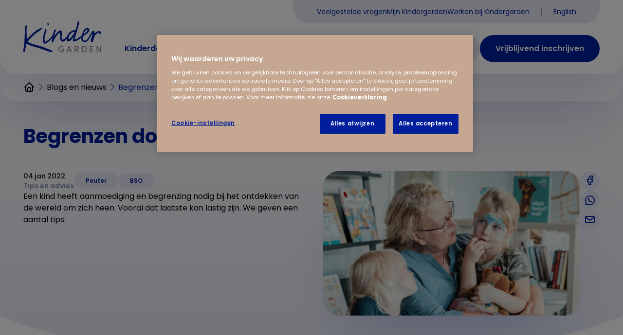

--- FILE ---
content_type: text/html; charset=utf-8
request_url: https://www.kindergarden.nl/artikelen/begrenzen-doe-je-zo
body_size: 11821
content:



<!DOCTYPE html>
<!--[if lt IE 7]>      <html class="no-js lt-ie9 lt-ie8 lt-ie7"> <![endif]-->
<!--[if IE 7]>         <html class="no-js lt-ie9 lt-ie8"> <![endif]-->
<!--[if IE 8]>         <html class="no-js lt-ie9"> <![endif]-->
<!--[if gt IE 8]><!-->
<html class="no-js" lang="nl-NL">
<!--<![endif]-->
<head>
<link href="/-/media/themes/kindergarden/corporate-site/corporate-site/styles/style.css?rev=22a3f1c8897f47af8f27f38b6093dcda&hash=582E9D3BB6EC8B59B5C705470252157A" rel="stylesheet" />

    
    


    <title>Grenzen stellen kind - 7 tips voor het stellen van grenzen</title>


<link rel="canonical" href="https://www.kindergarden.nl/artikelen/begrenzen-doe-je-zo" />



    <link href="/-/media/project/kindergarden/corporate-site/static/favicon.jpg?rev=-1" rel="shortcut icon" />



<meta property="og:title"  content="Grenzen stellen kind - 7 tips voor het stellen van grenzen" /><meta property="og:url"  content="https://www.kindergarden.nl/artikelen/begrenzen-doe-je-zo" /><meta property="og:type"  content="website" />


<meta  name="keywords" content="grenzen stellen kind" />


<meta property="twitter:title"  content="Grenzen stellen kind - 7 tips voor het stellen van grenzen" /><meta property="twitter:card"  content="summary_large_image" />

    <meta name="viewport" content="width=device-width, initial-scale=1"/>


<meta name="seobility" content="032015c59f93007b41b93310cee629d3">
<!-- Google Tag Manager -->
<script>(function(w,d,s,l,i){w[l]=w[l]||[];w[l].push({'gtm.start':
new Date().getTime(),event:'gtm.js'});var f=d.getElementsByTagName(s)[0],
j=d.createElement(s),dl=l!='dataLayer'?'&l='+l:'';j.async=true;j.src=
'https://sgtm.kindergarden.nl/gtm.js?id='+i+dl;f.parentNode.insertBefore(j,f);
})(window,document,'script','dataLayer','GTM-KN2SD3V');</script>
<!-- End Google Tag Manager -->

<script src="https://analytics.ahrefs.com/analytics.js" data-key="UeGke24UDxANrIv3ooVCVg" async></script>

<link rel="preconnect" href="https://fonts.googleapis.com">
<link rel="preconnect" href="https://fonts.gstatic.com" crossorigin>
<link href="https://fonts.googleapis.com/css2?family=Poppins:ital,wght@0,300;0,400;0,500;0,600;0,700;1,300;1,400;1,500;1,600;1,700&display=swap" rel="stylesheet">

<script type="application/ld+json">
    {
      "@context": "https://schema.org",
      "@type": "Organization",
      "image": "https://www.kindergarden.nl/-/media/project/kindergarden/corporate-site/1-algemene-beeldbank/1-kdv/oud/hero---1504x846px/20231027-rg103109.jpg",
      "url": "https://www.kindergarden.nl",
      "sameAs": ["https://www.facebook.com/kindergarden", "https://www.instagram.com/kindergardennl", "https://www.linkedin.com/company/kindergarden", "https://nl.pinterest.com/kindergardennl", "https://www.tiktok.com/@kindergardennl", "https://www.youtube.com/channel/UCKucy80b-g35JiLW9RNtWnQ"],  
      "logo": "https://www.kindergarden.nl/-/media/project/kindergarden/corporate-site/header-en-footer-logos/logo-dark.svg",
      "name": "Kindergarden",
      "description": "Kindergarden biedt hoogwaardige kinderopvang in Nederland.",
      "email": "klantcontact@kindergarden.nl",
      "telephone": "+31-20-4235422",
      "address": {
        "@type": "PostalAddress",
        "streetAddress": "Herengracht 250",
        "addressLocality": "Amsterdam",
        "addressCountry": "NL",
        "addressRegion": "Noord-Holland",
        "postalCode": "1016BV"
      }
    }
</script>
</head>
<body class="default-device bodyclass">
    


<!-- Google Tag Manager (noscript) -->
<noscript><iframe src="https://sgtm.kindergarden.nl/ns.html?id=GTM-KN2SD3V"
height="0" width="0" style="display:none;visibility:hidden"></iframe></noscript>
<!-- End Google Tag Manager (noscript) -->
    
<!-- #wrapper -->
<div id="wrapper">
    <!-- #header -->
	<header class="header js-header">
		



<div class="header__topbar js-header-topbar">
        <div class="container">
            <div class="header__topbar__content js-header-topbar-content">
              


<ul>
        <li class="item0 odd first">
<a href="/contact" target="" title="Veelgestelde vragen" tabindex="0">Veelgestelde vragen</a>
        </li>
        <li class="item1 even">
<a href="/mijn-kindergarden" target="" title="Mijn Kindergarden" tabindex="0">Mijn Kindergarden</a>
        </li>
        <li class="item2 odd last">
<a href="https://www.werkenbijkindergarden.nl/?utm_source=kindergarden.nl&utm_medium=referral" target="_blank" title="Werken bij Kindergarden" tabindex="0">Werken bij Kindergarden</a>
        </li>
</ul>

    <ul class="header__language">
        <li>
            <a href="/en" tabindex="0" title="English">
                English
            </a>
        </li>
    </ul>
             
            </div>
        </div>
    </div>
    <div class="header__mainbar js-header-mainbar">
        <div class="container">
	<button class="header__hamburger js-header-hamburger">
			<span class="header__hamburger__label">Menu</span>
			<span class="header__hamburger__line header__hamburger__line--first"></span>
			<span class="header__hamburger__line header__hamburger__line--second"></span>
			<span class="header__hamburger__line header__hamburger__line--third"></span>
		</button>

            
<a class="header__logo js-header-logo" href="/" target="" title="Homepagina" >
<img src="/-/media/project/kindergarden/corporate-site/header-en-footer-logos/logo-dark.svg?iar=0&amp;rev=a4f2542dd1da442e9d7cdc4ef3c0599f&amp;hash=AB1387C8DB1B38C1C92E34837436087B" alt="" />
</a>


    <div class="header__navigation js-header-navigation" data-label-back="Ga terug">
        <nav class="header__navigation__parent js-header-navigation-parent">

<ul>
		<li class=" level1 submenu item0 odd first rel-level1">
<a title="Kinderdagverblijf" href="/kinderdagverblijf">Kinderdagverblijf</a>					<div class="header__navigation__children js-header-navigation-children">
						<div class="container">
							<h2>Kinderdagverblijf</h2>
							<div class="row">
								<div class="col-span-12 lg:col-span-8">

<ul>
		<li class=" level2 item0 odd first rel-level2">
<a href="/kinderdagverblijf/onze-werkwijze" tabindex="0" title="Onze werkwijze" data-image="/-/media/project/kindergarden/corporate-site/1-algemene-beeldbank/1-kdv/baby---2023---16-9/20231027-rg103100-min.jpg?mh=320&mw=823&rev=15ceeddc0cb4482a85c3b54fb67c24fa&hash=CC9F6DA29C9D2B5D19A63F2C10C7E85B">Onze werkwijze
</a>
		</li>
		<li class=" level2 item1 even rel-level2">
<a href="/kinderdagverblijf/horizontale-groepen" tabindex="0" title="Horizontale groepen op leeftijd" data-image="/-/media/project/kindergarden/corporate-site/4-artikelen/horizontale-groepen_landingspage-visual.jpg?mh=320&mw=823&rev=e059af7fcb584972b55f3b649267079a&hash=DF8B16120C9306FD469C019D558908A2">Horizontale groepen op leeftijd
</a>
		</li>
		<li class=" level2 item2 odd rel-level2">
<a href="/kinderdagverblijf/inrichting-en-spelmateriaal" tabindex="0" title="Inrichting &amp; Spelmateriaal" data-image="/-/media/project/kindergarden/corporate-site/1-algemene-beeldbank/1-kdv/oud/baby---shoot-2022-16-9/concept-en-inrichting---overzicht-babygroep-1-min.jpg?mh=320&mw=823&rev=0d7a95706eda4bd39824b22e6580dd5a&hash=306B0F88D2C35CA45F9B88C234D8B0B9">Inrichting &amp; Spelmateriaal
</a>
		</li>
		<li class=" level2 item3 even rel-level2">
<a href="/kinderdagverblijf/gezonde-voeding" tabindex="0" title="Vers &amp; gezond eten" data-image="/-/media/project/kindergarden/corporate-site/1-algemene-beeldbank/1-kdv/oud/peuter---shoot-2022-16-9/eten---peuter-eet-zelfstandig-2.jpg?mh=320&mw=823&rev=2d51d29f061145a9ac637eb00c690122&hash=374D7B7136C80EEE801E868ACB2C4BAD">Vers &amp; gezond eten
</a>
		</li>
		<li class=" level2 item4 odd rel-level2">
<a href="/kinderdagverblijf/1-op-1-aandacht" tabindex="0" title="1-op-1 aandacht" data-image="/-/media/project/kindergarden/werkenbij/pmer-met-kinderen/1-op-1-aandacht---pm-met-baby-op-schoot.png?mh=320&mw=823&rev=ecf2a9895f074db6aeabea0ef557feed&hash=2A93276CBE65C44D86FFD695AE31B2D2">1-op-1 aandacht
</a>
		</li>
		<li class=" level2 item5 even rel-level2">
<a href="/kinderdagverblijf/onze-tuinen" tabindex="0" title="Avontuurlijke tuinen" data-image="/-/media/project/kindergarden/corporate-site/1-algemene-beeldbank/1-kdv/dreumes-en-peuter---2023---16-9/20231018-rg101430-min.jpg?mh=320&mw=823&rev=-1&hash=640B8A8E0D02982BE612B6A8CEDD4CA8">Avontuurlijke tuinen
</a>
		</li>
		<li class=" level2 item6 odd last rel-level2">
<a href="/kinderdagverblijf/tarieven" tabindex="0" title="Tarieven kinderdagverblijf" data-image="/-/media/project/kindergarden/corporate-site/1-algemene-beeldbank/1-kdv/baby---2023---16-9/20231018-rg101139.jpg?mh=320&mw=823&rev=0cc57725312d498099e88416f3fb3ac7&hash=5CEA61E964AF4E715BF27F70D09736CC">Tarieven kinderdagverblijf
</a>
		</li>
</ul>

								</div>
								<div class="hidden lg:block lg:col-span-4">
									<div class="header__navigation__children__image js-header-navigation-children-image"></div>
								</div>
								<div class="col-span-12">
									<a class="btn" href="/kinderdagverblijf">Alles over kinderdagverblijf</a>
								</div>
							</div>
						</div>
					</div>

		</li>
		<li class=" level1 submenu item1 even rel-level1">
<a title="BSO" href="/bso">BSO</a>					<div class="header__navigation__children js-header-navigation-children">
						<div class="container">
							<h2>BSO</h2>
							<div class="row">
								<div class="col-span-12 lg:col-span-8">

<ul>
		<li class=" level2 item0 odd first rel-level2">
<a href="/bso/onze-werkwijze" tabindex="0" title="Onze werkwijze" data-image="/-/media/project/kindergarden/corporate-site/1-algemene-beeldbank/2-bso/bso-utrecht-2022---16-9/activiteit-woonkamer---pm-met-kids---spelen-min.jpg?mh=320&mw=823&rev=f830788632c94e9a91f3366b175f15f3&hash=1A6DBABEEBF61FE8BA880DB7FEE8F2DB">Onze werkwijze
</a>
		</li>
		<li class=" level2 item1 even rel-level2">
<a href="/bso/spelend-leren" tabindex="0" title="Spelend leren" data-image="/-/media/project/kindergarden/corporate-site/1-algemene-beeldbank/2-bso/zwolle_2024/20240724-rg106398.jpg?mh=320&mw=823&rev=2cc1a6e7a5094bf8a5635d40ab5fa873&hash=F54E012EBC771A895542F308E670F69F">Spelend leren
</a>
		</li>
		<li class=" level2 item2 odd rel-level2">
<a href="/bso/elke-dag-naar-buiten" tabindex="0" title="Buitenspelen" data-image="/-/media/project/kindergarden/corporate-site/1-algemene-beeldbank/2-bso/bso-utrecht-2022---16-9/tuin---interactie-pm-kids---emotie-min.jpg?mh=320&mw=823&rev=404455695caa4f9095815bc54c89be49&hash=1FBDB2974DE17645A42EE6CCE839DF41">Buitenspelen
</a>
		</li>
		<li class=" level2 item3 even rel-level2">
<a href="/bso/gezond-en-gezellig-eten" tabindex="0" title="Gezond eten" data-image="/-/media/project/kindergarden/corporate-site/1-algemene-beeldbank/1-kdv/oud/peuter---shoot-2022-16-9/eten---peuter-eet-zelfstandig-2.jpg?mh=320&mw=823&rev=2d51d29f061145a9ac637eb00c690122&hash=374D7B7136C80EEE801E868ACB2C4BAD">Gezond eten
</a>
		</li>
		<li class=" level2 item4 odd rel-level2">
<a href="/bso/vakantieaanbod" tabindex="0" title="Vakantieaanbod" data-image="/-/media/project/kindergarden/corporate-site/1-algemene-beeldbank/2-bso/bso-utrecht-2022---16-9/transport---lopend-met-hesjes-min.jpg?mh=320&mw=823&rev=de1cb964927e45af9af1fe5c8066ce3e&hash=54387AE66320ACEE76B27877B30927FF">Vakantieaanbod
</a>
		</li>
		<li class=" level2 item5 even last rel-level2">
<a href="/bso/tarieven" tabindex="0" title="Tarieven BSO" data-image="/-/media/project/kindergarden/corporate-site/1-algemene-beeldbank/2-bso/bso-utrecht-2022---16-9/spelen-woonkamer---vriendschap-kids-min.jpg?mh=320&mw=823&rev=8a49e4aa81174e65b5854539d8fe720d&hash=D23EC849D80E02B623F6578DC0D5C544">Tarieven BSO
</a>
		</li>
</ul>

								</div>
								<div class="hidden lg:block lg:col-span-4">
									<div class="header__navigation__children__image js-header-navigation-children-image"></div>
								</div>
								<div class="col-span-12">
									<a class="btn" href="/bso">Alles over BSO</a>
								</div>
							</div>
						</div>
					</div>

		</li>
		<li class=" level1 item2 odd last rel-level1">
<a title="Vestigingen" href="/vestigingen">Vestigingen</a>
		</li>
</ul>

            <ul>
                


        
                    <li>
                    <a class="btn btn--secondary" href="/rondleiding?sc_trk={CAD2C3A1-66E3-4F6D-BC98-3AE64008702D}">
							<span class="btn-label-large">Rondleiding aanvragen</span>
							<span class="btn-label-small">Rondleiding</span>
</a>
                    </li>
            
            




        <li>
        <a class="btn btn--primary" href="/inschrijven?sc_trk={910EB3CF-DB14-4787-93C9-05B2E34A0093}">
	<span class="btn-label-large">Vrijblijvend inschrijven</span>
<span class="btn-label-small">Inschrijven</span>
</a>
        </li>


            </ul>
        </nav>
    </div>

<a class="header__logo header__logo--mobile js-header-logo-mobile" href="/" target="" title="Homepagina" >
<img src="/-/media/project/kindergarden/corporate-site/header-en-footer-logos/logo-dark.svg?iar=0&amp;rev=a4f2542dd1da442e9d7cdc4ef3c0599f&amp;hash=AB1387C8DB1B38C1C92E34837436087B" alt="" />
</a>





<a href="/inschrijven?sc_trk={910EB3CF-DB14-4787-93C9-05B2E34A0093}" class="header__mobile-cta js-header-mobile-cta" title="Inschrijven">Inschrijven</a>




        </div>
    </div>

    <div class="header__child-bg js-header-child-bg">
        <div class="header__child-bg__inner"></div>
        <div class="header__child-bg__overlay js-header-child-bg-overlay"></div>
    </div>

    
        <div class="header__breadcrumbs">
            <div class="container">
                

<div class="component breadcrumb navigation-title">
    <div class="component-content">
        <nav>
            <ol>
                    <li class="breadcrumb-item home">
<div class="navigation-title field-title"><a title="Home" href="/">Kinderopvang van Kindergarden, het zit &#39;m in alles!</a></div>                            <span class="separator"></span>
                    </li>
                    <li class="breadcrumb-item ">
<div class="navigation-title field-navigationtitle"><a title="Artikelen" href="/artikelen">Blogs en nieuws</a></div>                            <span class="separator"></span>
                    </li>
                    <li class="breadcrumb-item last">
<div class="navigation-title field-navigationtitle"><a title="Begrenzen doe je zo" href="/artikelen/begrenzen-doe-je-zo">Begrenzen doe je zo</a></div>                            <span class="separator"></span>
                    </li>
            </ol>
        </nav>
    </div>
</div>

    <script type="application/ld+json">
        {
          "@context": "https://schema.org",
          "@type": "BreadcrumbList",
          "itemListElement": [{"@type":"ListItem","position":1,"name":"Blogs en nieuws","item":"https://www.kindergarden.nl/artikelen"},{"@type":"ListItem","position":2,"name":"Begrenzen doe je zo","item":"https://www.kindergarden.nl/artikelen/begrenzen-doe-je-zo"}]
        }
    </script>

            </div>
        </div>
    

    </header>
    <!-- /#header -->
    <!-- #content -->
    <main>
        <div class="main">
            



<div class="article-single">
  <div class="article-intro article-intro">
	<div class="article-intro__inner">
		<div class="container">
          <div class="article-intro__header">
          <h1>Begrenzen doe je zo</h1>
          </div>
          <div class="article-intro__content"> 
            <div class="article-intro__meta">
                <div class="article-intro__meta-content">
              <time datetime="20220104T000000Z">04 jan 2022</time>         
              
                  <span href="#" tabindex="0" title="Tips en advies" class="article-intro__category">Tips en advies</span>
               
            </div>
              <div class="article-intro__tags">
                
                    <span href="#" tabindex="0" title="Peuter" class="tag">Peuter</span>
                
                    <span href="#" tabindex="0" title="BSO" class="tag">BSO</span>
                    
                </div>                  
            </div>     
              <p>Een kind heeft aanmoediging en begrenzing nodig bij het ontdekken van de wereld om zich heen. Vooral dat laatste kan lastig zijn. We geven een aantal tips:</p>
         
          </div>
          <div class="article-intro__right">
          <div class="article-intro__image">
             
  <img src="/-/media/project/kindergarden/corporate-site/4-artikelen/peuter-bij-pm-op-schoot.jpg?mh=423&mw=752&rev=4b68adaf81e645e6ad96e737aa7f4f78&hash=F21547FF137676C1D83BA8F91BCBC13B" />

          </div>

              <ul>
                      
                      <li>
                          <a href="https://www.facebook.com/sharer/sharer.php?u=https://www.kindergarden.nl/artikelen/begrenzen-doe-je-zo" target="_blank" title=""><i class="icon icon--facebook"></i></a>
                      </li>                        
                  
                      <li>
                          <a href="https://api.whatsapp.com/send?text=https://www.kindergarden.nl/artikelen/begrenzen-doe-je-zo" target="_blank" title=""><i class="icon icon--whatsapp"></i></a>
                      </li>                        
                  
                      <li>
                          <a href="mailto:email?body=https://www.kindergarden.nl/artikelen/begrenzen-doe-je-zo" target="" title="Deel dit artikel via e-mail"><i class="icon icon--mail"></i></a>
                      </li>                        
                  
              </ul>
        </div>
      </div>
      </div>
      </div>
    
  
  

    <div class="component rich-text">
        <div class="component-content">
<div class="rich-text-component">
  <div class="container">
		<div class="rich-text">
Je kind heeft een enorme drang om de wereld te ontdekken. En zo hoort het ook, want dit is de manier waarop een kind zich ontwikkelt. Het is deze nieuwsgierigheid die een kind laat bewegen, speelgoed laat pakken, die het laat kruipen en uiteindelijk doet lopen. Heel bijzonder allemaal en goed om aan te moedigen als ouders.<br />
<br />
Naast support heeft je kind natuurlijk ook begrenzing nodig. Begrenzing zorgt voor <strong>duidelijkheid en veiligheid.</strong> Door deze begrenzing weten kinderen wat ze kunnen verwachten. Het geeft hen een geborgen gevoel. Nu kan het best lastig zijn om duidelijke regels te stellen voor een kind dat constant de grenzen op zoekt.<br />
<br />
		</div>
	</div>
</div>        </div>
    </div>


    <div class="component rich-text">
        <div class="component-content">
<div class="rich-text-component">
  <div class="container">
		<div class="rich-text">
<h2>Bij Kindergarden hebben wij hier ook mee te maken, hieronder enkele tips die kunnen helpen:</h2>
<p>&nbsp;</p>
<h3>1. Basisregels</h3>
<p>Bedenk welke basisregels er bij jullie in huis gelden en welke jullie binnen het gezin het belangrijkste vinden. Welke normen en waarden vinden jullie belangrijk? Normen en waarden kunnen zelfs aan de allerkleinsten al meegegeven worden. Ook kun je de kinderen hierin laten meedenken. Wat vinden zij belangrijk, wat hebben zij nodig?<br />
<br />
</p>
<h3>2. Routines</h3>
<p>Koester routines en rituelen, deze geven een kind duidelijkheid en houvast en zorgen voor zelfvertrouwen. Deze ontstaan in de loop der jaren vaak spontaan in een gezin.<br />
<br />
</p>
<h3>3. Benoemen wat je wél wilt zien</h3>
<p>Probeer vooral te benoemen wat je wel wilt zien van je kind. Je bent al snel geneigd om ‘nee’ te zeggen en te benoemen wat je niet wilt zien. Op de groepen bij Kindergarden benoemen we graag het gedrag dat we wel willen zien. Kinderen kunnen hier veel meer mee dan dat ze te horen krijgen wat ze niet mogen. <br /><br />We benoemen de mogelijkheden en zien dat kinderen ongelooflijk trots zijn als ze doen wat we van ze vragen. Zeg bijvoorbeeld in plaats van ‘niet rennen’ juist ‘loop maar rustig naar je kamer’. Dit is veel duidelijker en concreter voor een kind. Probeer ook woorden als ‘straks’ of ‘iets’ te ontwijken. Deze zijn verwarrend voor een kind. Zeg bijvoorbeeld in plaats van ‘straks mag je een soepstengel’ juist ‘als we klaar zijn met opruimen mag je een soepstengel’.<br />
<br />
</p>
<h3>4. Feiten en consequenties</h3>
<p>Wanneer je kind iets doet wat je niet wilt, benoem dan wat je ziet (feiten) en noem daarna een logische consequentie (dit is niet een straf). Bijvoorbeeld ‘je bent je broertje aan het slaan, dat doet pijn (feit), dan ga je nu even alleen spelen’.<br />
<br />
</p>
<h3>5. Consequent blijven</h3>
<p>Probeer consequent te blijven. Niks is zo frustrerend als een kind niet weet waar het aan toe is. Blijf bij je eigen regels en benoem ze. Bewaar je rust en kalmte.<br />
<br />
</p>
<h3>6. Pas je aan indien nodig</h3>
<p>Blijf goed kijken naar je kind. Ieder kind is anders. Vaak reageren we meteen op het gedrag van een kind. Probeer eerst even af te wachten, het gedrag te beschrijven en vragen te stellen. Vaak is de intentie van een kind heel anders dan het gedrag wat het laat zien. Luister en kijk waar je kind fijn op reageert en pas je daarop aan.<br />
<br />
</p>
<h3>7. Meedenken in oplossingen of regels</h3>
<p>Laat kinderen meedenken in oplossingen of regels, dat maakt een kind betrokken en gemotiveerd zich eraan te houden.<br />
<br />
</p>
<p><strong>Tot slot:</strong> realiseer je dat het moeilijk is om altijd consequent te blijven en dat er zeker uitzonderingen bestaan. Ouders zijn ook maar mensen 😉</p>
		</div>
	</div>
</div>        </div>
    </div>



<div class="cta-block">
  <div class="container">
		<div class="cta-block__image-container animation animation--slideRight">
			<div class="cta-block__image">
                
                <img src="/-/media/project/kindergarden/corporate-site/10-call-to-action-visuals/cta-werkwijze-kdv.png?mh=412&mw=733&rev=a125ee13c7f5462e964b6e7fcee7ead9&hash=8E0EEFC761F73309368D594008340860" />
                                             
            </div>
            </div>
            <div class="cta-block__content-container animation animation--slideLeft">
                <div class="cta-block__content">
                <h2>Ontdek onze werkwijze</h2>
                <p>Ieder kind heeft aandacht en begeleiding nodig om zich te ontwikkelen. In Wereldwijs, ons pedagogisch programma, leggen we uit hoe we die aandacht en begeleiding geven en waarom we het juist op die manier doen.&#160;</p>
                <a class="btn btn--primary" title="Lees meer over de werkwijze van Kindergarden" href="/kinderdagverblijf/onze-werkwijze" target="_blank">Lees meer over de werkwijze van Kindergarden</a>    
            </div>
            </div>
        </div>  
</div> 

  
   
  








            


<div class="articles-overview articles-overview--standalone animation animation--slideUp">
        <div class="container">
            
      <div class="articles-overview__header">
                <h2>Misschien ook interessant voor jou...</h2>
</div>
            
<div class="articles-overview__articles">
      <div class="articles-overview__articles-col-1">
        




<div class="card card--article">
      <a href="/artikelen/drukke-kinderen" title="" tabindex="0">
          <div class="card__image">
            <img src="/-/media/project/kindergarden/corporate-site/4-artikelen/pm-met-groep-kinderen.jpg?mh=423&mw=752&rev=337c30e4983d482d98486d1ae592d8ac&hash=2C9C8E6F8C30301F54B8465AE4C928CE" />
            
          </div>
          <div class="card__container">
            <div class="card__meta">
          <div class="card__datetime">27 dec 2021</div>
          <div class="card__categories">
              
              <span class="category">Tips en advies</span>
                          
          </div>
          </div>
          <div class="card__title">Drukke kinderen</div>
          <div class="card__content"><p>‘Gek word ik van hem,’ klaagde laatst een wanhopige moeder. ‘Hij is zo druk en hyper, er is geen land met hem te bezeilen. Geen seconde zit hij...</p></div>      
          </div>
      </a>  
  </div>

      </div>
<div class="articles-overview__articles-col-2">
            




<div class="card card--article">
      <a href="/artikelen/lastige-fases-van-je-kind" title="" tabindex="0">
          <div class="card__image">
            <img src="/-/media/project/kindergarden/corporate-site/4-artikelen/stampen-in-modder.jpg?mh=423&mw=752&rev=7da21728c41740eeb3082af377684322&hash=88BD1F7757C37D184E352AE0F9AE803C" />
            
          </div>
          <div class="card__container">
            <div class="card__meta">
          <div class="card__datetime">10 jan 2022</div>
          <div class="card__categories">
              
              <span class="category">Tips en advies</span>
                          
          </div>
          </div>
          <div class="card__title">Hoe overleef je lastige fases van je kind</div>
          <div class="card__content"><p>Kinderen zijn geweldig. Maar hoe leuk ze ook zijn, elke ouder kent wel dagen of weken waarop je je afvraagt hoe je ooit hebt kunnen denken dat kinderen...</p></div>      
          </div>
      </a>  
  </div>





<div class="card card--article">
      <a href="/artikelen/eerste-hulp-bij-driftbuien" title="" tabindex="0">
          <div class="card__image">
            <img src="/-/media/project/kindergarden/corporate-site/4-artikelen/peuters-spelen.jpg?mh=423&mw=752&rev=ff01ec9c45e24deeb362af1852408c6b&hash=1901809951AF5C68ECCF6B040D055075" />
            
          </div>
          <div class="card__container">
            <div class="card__meta">
          <div class="card__datetime">09 feb 2021</div>
          <div class="card__categories">
              
              <span class="category">Tips en advies</span>
                          
          </div>
          </div>
          <div class="card__title">Eerste hulp bij driftbuien</div>
          <div class="card__content"><p>Peuters zijn kampioenen in testen. Ze blijven grenzen opzoeken en zijn daarin zeer volhardend. De &#233;&#233;n heeft het erger dan de ander, maar allemaal gaan ze erdoorheen. En...</p></div>      
          </div>
      </a>  
  </div>



     </div>
        </div>
    </div>
</div>




</div> 



<script type="application/ld+json">
    {
      "@context": "https://schema.org",
      "@type": "NewsArticle",
      "headline": "Begrenzen doe je zo",
      "image": [
       "/-/media/project/kindergarden/corporate-site/4-artikelen/peuter-bij-pm-op-schoot.jpg?rev=4b68adaf81e645e6ad96e737aa7f4f78&hash=2FBB06860B082714732D3B9898A112C0"
       ],
      "datePublished": "2022-01-04T00:00:00+00:00"
    }
</script>









 


        </div>
    </main>
    <!-- /#content -->
    <!-- #footer -->
    <footer>
	    <div class="footer">
		    



<div class="container">
        <div class="row">
            <div class="col md:col-span-2 lg:col-span-1 md:flex md:justify-center lg:block">
	<div class="footer__logo">        
                
<a href="/" target="" title=""  tabindex="0">
<img src="/-/media/project/kindergarden/corporate-site/header-en-footer-logos/logo-light.svg?iar=0&amp;rev=4c22bc0e4fbe476da0ec8aaf6f00f406&amp;hash=63A740993020673188ED28248940E77B" alt="" />
</a>

</div>
<div class="footer__vignet">

<img src="/-/media/project/kindergarden/corporate-site/header-en-footer-logos/expertisecentrum-kinderopvang-vignet.png?iar=0&amp;rev=6caca1b5295a4d269c567fa543237a15&amp;hash=3E3743AB82297A65C7E591E46D059718" alt="" />

</div>

            </div>
            <div class="col md:col-span-2">
                    <div class="footer__navigation">
                        


<ul>
        <li class="item0 odd first">
<a href="/" target="" title="Home" tabindex="0">Home</a>
        </li>
        <li class="item1 even">
<a href="/kinderdagverblijf" target="" title="Kinderdagverblijf" tabindex="0">Kinderdagverblijf</a>
        </li>
        <li class="item2 odd">
<a href="/bso" target="" title="Buitenschoolse opvang" tabindex="0">Buitenschoolse opvang</a>
        </li>
        <li class="item3 even">
<a href="/vestigingen" target="" title="Vestigingen" tabindex="0">Vestigingen</a>
        </li>
        <li class="item4 odd">
<a href="/over-ons" target="" title="Over ons" tabindex="0">Over ons</a>
        </li>
        <li class="item5 even">
<a href="https://www.werkenbijkindergarden.nl/" target="" title="Werken bij Kindergarden" tabindex="0">Werken bij Kindergarden</a>
        </li>
        <li class="item6 odd">
<a href="/contact" target="" title="Contact" tabindex="0">Contact</a>
        </li>
        <li class="item7 even">
<a href="/mijn-kindergarden" target="" title="Mijn Kindergarden" tabindex="0">Mijn Kindergarden</a>
        </li>
        <li class="item8 odd">
<a href="/personeel" target="" title="Inlog personeel" tabindex="0">Inlog personeel</a>
        </li>
        <li class="item9 even last">
<a href="https://workfamilysolutions.nl/" target="_blank" title="Kinderopvang voor bedrijven" tabindex="0">Kinderopvang voor bedrijven</a>
        </li>
</ul>

                    
                   </div>
            </div>
            <div class="col md:col-span-2 lg:col-span-1">
                <ul>
                     



        <li>
        <a class="btn btn--block btn--white" href="/inschrijven?sc_trk={910EB3CF-DB14-4787-93C9-05B2E34A0093}">Vrijblijvend inschrijven</a>
        </li>






        <li>
        <a class="btn btn--block btn--white-outline" href="/rondleiding?sc_trk={CAD2C3A1-66E3-4F6D-BC98-3AE64008702D}">Rondleiding aanvragen</a>
        </li>



                </ul>
             </div>
        </div>
         <div class="footer__navigation-meta">                 
              


<div class="footer__social">
    <ul>
        

        <li>
        <a href="https://nl-nl.facebook.com/kindergarden.nl" target="" title="Facebook Kindergarden"><i class="icon icon--facebook"></i></a>
        </li>
        

        <li>
        <a href="https://www.instagram.com/kindergardennl/" target="" title="Instagram Kindergarden"><i class="icon icon--instagram"></i></a>
        </li>
        

        <li>
        <a href="https://www.linkedin.com/company/kindergarden/" target="_blank" title="LinkedIn"><i class="icon icon--linkedin"></i></a>
        </li>
        

        <li>
        <a href="https://nl.pinterest.com/kindergardennl/" target="" title="Pinterest"><i class="icon icon--pinterest"></i></a>
        </li>
        

        <li>
        <a href="https://www.tiktok.com/@kindergardennl" target="" title="Tiktok"><i class="icon icon--tiktok"></i></a>
        </li>
        

        <li>
        <a href="https://www.youtube.com/channel/UCKucy80b-g35JiLW9RNtWnQ" target="" title="YouTube Kindergarden"><i class="icon icon--youtube"></i></a>
        </li>
        
    </ul>
</div>



<ul>
        <li class="item0 odd first">
<a href="/-/media/project/kindergarden/corporate-site/8-bestanden/algemene-voorwaarden-voor-kinderopvang-dagopvang-en-buitenschoolse-opvang-2025.pdf?rev=de9378203be04303981e704af5ddae88&hash=BB68D1F6EF543177512BA1E3B36A5C0F" target="_blank" title="Algemene voorwaarden" tabindex="0">Algemene voorwaarden</a>
        </li>
        <li class="item1 even">
<a href="/disclaimer" target="" title="Disclaimer" tabindex="0">Disclaimer</a>
        </li>
        <li class="item2 odd">
<a href="/cookie-notice" target="" title="Cookie Notice" tabindex="0">Cookie Notice</a>
        </li>
        <li class="item3 even last">
<a href="/privacy-notice" target="" title="Privacy Notice" tabindex="0">Privacy Notice</a>
        </li>
</ul>

    <ul class="header__language">
        <li>
            <a href="/en" tabindex="0" title="English">
                English
            </a>
        </li>
    </ul>

          </div>



    </div>

  <div class="footer__copyright">
    <div class="container">
      <p>Copyright 2025 Kindergarden Nederland BV</p>
    </div>
  </div>

	    </div>
        
	    <svg width="0" height="0" style="position: absolute;">
		    <defs>
			    <clipPath id="clip-path" clipPathUnits="objectBoundingBox">
				    <path d="M0,0.5 V0 H1 V0.5 C1 0.5 0.8462 1 0.5 1 C0.1538 1 0 0.5 0 0.5 Z" />
			    </clipPath>
		    </defs>
	    </svg>

	    <svg width="0" height="0" style="position: absolute;">
		    <defs>
			    <clipPath id="clip-path-inverted" clipPathUnits="objectBoundingBox">
				    <path d="M0,0.5 V1 H1 V0.5 C1 0.5 0.8462 0 0.5 0 C0.1538 0 0 0.5 0 0.5 Z" />
			    </clipPath>
		    </defs>
	    </svg>

    </footer>
    <!-- /#footer -->
</div>
<!-- /#wrapper -->
    











<script type="text/plain" class="optanon-category-C0002">
    if(document.cookie.indexOf('SC_TRACKING_CONSENT') == -1)
    {
        fetch("/api/trackingconsent/giveconsent");
    }
</script>

<script type="module" src="/-/media/Assets/Kindergarden/Corporate Site/index.js?rnd=1"></script>
    <script src="/-/media/themes/kindergarden/corporate-site/corporate-site-sxa/scripts/optimized-min.js?rev=c3825e73a85347b2af368f3197a2462f&t=20210617T124246Z&hash=DFFBC38EEBE8569B0903E047E95AD55D"></script><script src="/-/media/themes/kindergarden/corporate-site/corporate-site/scripts/phoneutils.js?rev=-1&hash=11D9001C942A1139AB68DFE8B25DF7CA"></script><script src="/-/media/themes/kindergarden/corporate-site/corporate-site/scripts/resolveconflicts.js?rev=-1&hash=EFADA899CA627E8B7265338876B60B56"></script>    <!-- /#wrapper -->
</body>
</html>

--- FILE ---
content_type: text/css
request_url: https://www.kindergarden.nl/-/media/themes/kindergarden/corporate-site/corporate-site/styles/style.css?rev=22a3f1c8897f47af8f27f38b6093dcda&hash=582E9D3BB6EC8B59B5C705470252157A
body_size: 54853
content:
@tailwind base;.container{width:100%}@media (min-width: 640px){.container{max-width:640px}}@media (min-width: 768px){.container{max-width:768px}}@media (min-width: 1024px){.container{max-width:1024px}}@media (min-width: 1280px){.container{max-width:1280px}}@media (min-width: 1536px){.container{max-width:1536px}}.visible{visibility:visible}.collapse{visibility:collapse}.fixed{position:fixed}.absolute{position:absolute}.relative{position:relative}.col-span-12{grid-column:span 12 / span 12}.block{display:block}.inline-block{display:inline-block}.table{display:table}.table-footer-group{display:table-footer-group}.table-header-group{display:table-header-group}.hidden{display:none}.border-collapse{border-collapse:collapse}.transform{transform:translate(var(--tw-translate-x),var(--tw-translate-y)) rotate(var(--tw-rotate)) skew(var(--tw-skew-x)) skewY(var(--tw-skew-y)) scaleX(var(--tw-scale-x)) scaleY(var(--tw-scale-y))}.animate-slideLeft{animation:slideLeft .5s forwards ease-in-out}.cursor-pointer{cursor:pointer}.resize{resize:both}.border{border-width:1px}.underline{text-decoration-line:underline}.outline{outline-style:solid}.filter{filter:var(--tw-blur) var(--tw-brightness) var(--tw-contrast) var(--tw-grayscale) var(--tw-hue-rotate) var(--tw-invert) var(--tw-saturate) var(--tw-sepia) var(--tw-drop-shadow)}.flatpickr-calendar{background:transparent;opacity:0;display:none;text-align:center;visibility:hidden;padding:0;animation:none;direction:ltr;border:0;font-size:14px;line-height:24px;border-radius:5px;position:absolute;width:307.875px;box-sizing:border-box;touch-action:manipulation;background:#fff;box-shadow:1px 0 #e6e6e6,-1px 0 #e6e6e6,0 1px #e6e6e6,0 -1px #e6e6e6,0 3px 13px #00000014}.flatpickr-calendar.open,.flatpickr-calendar.inline{opacity:1;max-height:640px;visibility:visible}.flatpickr-calendar.open{display:inline-block;z-index:99999}.flatpickr-calendar.animate.open{animation:fpFadeInDown .3s cubic-bezier(.23,1,.32,1)}.flatpickr-calendar.inline{display:block;position:relative;top:2px}.flatpickr-calendar.static{position:absolute;top:calc(100% + 2px)}.flatpickr-calendar.static.open{z-index:999;display:block}.flatpickr-calendar.multiMonth .flatpickr-days .dayContainer:nth-child(n+1) .flatpickr-day.inRange:nth-child(7n+7){box-shadow:none!important}.flatpickr-calendar.multiMonth .flatpickr-days .dayContainer:nth-child(n+2) .flatpickr-day.inRange:nth-child(7n+1){box-shadow:-2px 0 #e6e6e6,5px 0 #e6e6e6}.flatpickr-calendar .hasWeeks .dayContainer,.flatpickr-calendar .hasTime .dayContainer{border-bottom:0;border-bottom-right-radius:0;border-bottom-left-radius:0}.flatpickr-calendar .hasWeeks .dayContainer{border-left:0}.flatpickr-calendar.hasTime .flatpickr-time{height:40px;border-top:1px solid #e6e6e6}.flatpickr-calendar.noCalendar.hasTime .flatpickr-time{height:auto}.flatpickr-calendar:before,.flatpickr-calendar:after{position:absolute;display:block;pointer-events:none;border:solid transparent;content:"";height:0;width:0;left:22px}.flatpickr-calendar.rightMost:before,.flatpickr-calendar.arrowRight:before,.flatpickr-calendar.rightMost:after,.flatpickr-calendar.arrowRight:after{left:auto;right:22px}.flatpickr-calendar.arrowCenter:before,.flatpickr-calendar.arrowCenter:after{left:50%;right:50%}.flatpickr-calendar:before{border-width:5px;margin:0 -5px}.flatpickr-calendar:after{border-width:4px;margin:0 -4px}.flatpickr-calendar.arrowTop:before,.flatpickr-calendar.arrowTop:after{bottom:100%}.flatpickr-calendar.arrowTop:before{border-bottom-color:#e6e6e6}.flatpickr-calendar.arrowTop:after{border-bottom-color:#fff}.flatpickr-calendar.arrowBottom:before,.flatpickr-calendar.arrowBottom:after{top:100%}.flatpickr-calendar.arrowBottom:before{border-top-color:#e6e6e6}.flatpickr-calendar.arrowBottom:after{border-top-color:#fff}.flatpickr-calendar:focus{outline:0}.flatpickr-wrapper{position:relative;display:inline-block}.flatpickr-months{display:flex}.flatpickr-months .flatpickr-month{background:transparent;color:#000000e6;fill:#000000e6;height:34px;line-height:1;text-align:center;position:relative;-webkit-user-select:none;-moz-user-select:none;user-select:none;overflow:hidden;flex:1}.flatpickr-months .flatpickr-prev-month,.flatpickr-months .flatpickr-next-month{-webkit-user-select:none;-moz-user-select:none;user-select:none;text-decoration:none;cursor:pointer;position:absolute;top:0;height:34px;padding:10px;z-index:3;color:#000000e6;fill:#000000e6}.flatpickr-months .flatpickr-prev-month.flatpickr-disabled,.flatpickr-months .flatpickr-next-month.flatpickr-disabled{display:none}.flatpickr-months .flatpickr-prev-month i,.flatpickr-months .flatpickr-next-month i{position:relative}.flatpickr-months .flatpickr-prev-month.flatpickr-prev-month,.flatpickr-months .flatpickr-next-month.flatpickr-prev-month{left:0}.flatpickr-months .flatpickr-prev-month.flatpickr-next-month,.flatpickr-months .flatpickr-next-month.flatpickr-next-month{right:0}.flatpickr-months .flatpickr-prev-month:hover,.flatpickr-months .flatpickr-next-month:hover{color:#959ea9}.flatpickr-months .flatpickr-prev-month:hover svg,.flatpickr-months .flatpickr-next-month:hover svg{fill:#f64747}.flatpickr-months .flatpickr-prev-month svg,.flatpickr-months .flatpickr-next-month svg{width:14px;height:14px}.flatpickr-months .flatpickr-prev-month svg path,.flatpickr-months .flatpickr-next-month svg path{transition:fill .1s;fill:inherit}.numInputWrapper{position:relative;height:auto}.numInputWrapper input,.numInputWrapper span{display:inline-block}.numInputWrapper input{width:100%}.numInputWrapper input::-ms-clear{display:none}.numInputWrapper input::-webkit-outer-spin-button,.numInputWrapper input::-webkit-inner-spin-button{margin:0;-webkit-appearance:none}.numInputWrapper span{position:absolute;right:0;width:14px;padding:0 4px 0 2px;height:50%;line-height:50%;opacity:0;cursor:pointer;border:1px solid rgba(57,57,57,.15);box-sizing:border-box}.numInputWrapper span:hover{background:#0000001a}.numInputWrapper span:active{background:#0003}.numInputWrapper span:after{display:block;content:"";position:absolute}.numInputWrapper span.arrowUp{top:0;border-bottom:0}.numInputWrapper span.arrowUp:after{border-left:4px solid transparent;border-right:4px solid transparent;border-bottom:4px solid rgba(57,57,57,.6);top:26%}.numInputWrapper span.arrowDown{top:50%}.numInputWrapper span.arrowDown:after{border-left:4px solid transparent;border-right:4px solid transparent;border-top:4px solid rgba(57,57,57,.6);top:40%}.numInputWrapper span svg{width:inherit;height:auto}.numInputWrapper span svg path{fill:#00000080}.numInputWrapper:hover{background:#0000000d}.numInputWrapper:hover span{opacity:1}.flatpickr-current-month{font-size:135%;line-height:inherit;font-weight:300;color:inherit;position:absolute;width:75%;left:12.5%;padding:7.48px 0 0;line-height:1;height:34px;display:inline-block;text-align:center;transform:translateZ(0)}.flatpickr-current-month span.cur-month{font-family:inherit;font-weight:700;color:inherit;display:inline-block;margin-left:.5ch;padding:0}.flatpickr-current-month span.cur-month:hover{background:#0000000d}.flatpickr-current-month .numInputWrapper{width:6ch;width:7ch�;display:inline-block}.flatpickr-current-month .numInputWrapper span.arrowUp:after{border-bottom-color:#000000e6}.flatpickr-current-month .numInputWrapper span.arrowDown:after{border-top-color:#000000e6}.flatpickr-current-month input.cur-year{background:transparent;box-sizing:border-box;color:inherit;cursor:text;padding:0 0 0 .5ch;margin:0;display:inline-block;font-size:inherit;font-family:inherit;font-weight:300;line-height:inherit;height:auto;border:0;border-radius:0;vertical-align:initial;-webkit-appearance:textfield;-moz-appearance:textfield;appearance:textfield}.flatpickr-current-month input.cur-year:focus{outline:0}.flatpickr-current-month input.cur-year[disabled],.flatpickr-current-month input.cur-year[disabled]:hover{font-size:100%;color:#00000080;background:transparent;pointer-events:none}.flatpickr-current-month .flatpickr-monthDropdown-months{appearance:menulist;background:transparent;border:none;border-radius:0;box-sizing:border-box;color:inherit;cursor:pointer;font-size:inherit;font-family:inherit;font-weight:300;height:auto;line-height:inherit;margin:-1px 0 0;outline:none;padding:0 0 0 .5ch;position:relative;vertical-align:initial;-webkit-box-sizing:border-box;-webkit-appearance:menulist;-moz-appearance:menulist;width:auto}.flatpickr-current-month .flatpickr-monthDropdown-months:focus,.flatpickr-current-month .flatpickr-monthDropdown-months:active{outline:none}.flatpickr-current-month .flatpickr-monthDropdown-months:hover{background:#0000000d}.flatpickr-current-month .flatpickr-monthDropdown-months .flatpickr-monthDropdown-month{background-color:transparent;outline:none;padding:0}.flatpickr-weekdays{background:transparent;text-align:center;overflow:hidden;width:100%;display:flex;align-items:center;height:28px}.flatpickr-weekdays .flatpickr-weekdaycontainer{display:flex;flex:1}span.flatpickr-weekday{cursor:default;font-size:90%;background:transparent;color:#0000008a;line-height:1;margin:0;text-align:center;display:block;flex:1;font-weight:bolder}.dayContainer,.flatpickr-weeks{padding:1px 0 0}.flatpickr-days{position:relative;overflow:hidden;display:flex;align-items:flex-start;width:307.875px}.flatpickr-days:focus{outline:0}.dayContainer{padding:0;outline:0;text-align:left;width:307.875px;min-width:307.875px;max-width:307.875px;box-sizing:border-box;display:inline-block;display:flex;flex-wrap:wrap;-ms-flex-wrap:wrap;justify-content:space-around;transform:translateZ(0);opacity:1}.dayContainer+.dayContainer{box-shadow:-1px 0 #e6e6e6}.flatpickr-day{background:none;border:1px solid transparent;border-radius:150px;box-sizing:border-box;color:#393939;cursor:pointer;font-weight:400;width:14.2857143%;flex-basis:14.2857143%;max-width:39px;height:39px;line-height:39px;margin:0;display:inline-block;position:relative;justify-content:center;text-align:center}.flatpickr-day.inRange,.flatpickr-day.prevMonthDay.inRange,.flatpickr-day.nextMonthDay.inRange,.flatpickr-day.today.inRange,.flatpickr-day.prevMonthDay.today.inRange,.flatpickr-day.nextMonthDay.today.inRange,.flatpickr-day:hover,.flatpickr-day.prevMonthDay:hover,.flatpickr-day.nextMonthDay:hover,.flatpickr-day:focus,.flatpickr-day.prevMonthDay:focus,.flatpickr-day.nextMonthDay:focus{cursor:pointer;outline:0;background:#e6e6e6;border-color:#e6e6e6}.flatpickr-day.today{border-color:#959ea9}.flatpickr-day.today:hover,.flatpickr-day.today:focus{border-color:#959ea9;background:#959ea9;color:#fff}.flatpickr-day.selected,.flatpickr-day.startRange,.flatpickr-day.endRange,.flatpickr-day.selected.inRange,.flatpickr-day.startRange.inRange,.flatpickr-day.endRange.inRange,.flatpickr-day.selected:focus,.flatpickr-day.startRange:focus,.flatpickr-day.endRange:focus,.flatpickr-day.selected:hover,.flatpickr-day.startRange:hover,.flatpickr-day.endRange:hover,.flatpickr-day.selected.prevMonthDay,.flatpickr-day.startRange.prevMonthDay,.flatpickr-day.endRange.prevMonthDay,.flatpickr-day.selected.nextMonthDay,.flatpickr-day.startRange.nextMonthDay,.flatpickr-day.endRange.nextMonthDay{background:#569ff7;box-shadow:none;color:#fff;border-color:#569ff7}.flatpickr-day.selected.startRange,.flatpickr-day.startRange.startRange,.flatpickr-day.endRange.startRange{border-radius:50px 0 0 50px}.flatpickr-day.selected.endRange,.flatpickr-day.startRange.endRange,.flatpickr-day.endRange.endRange{border-radius:0 50px 50px 0}.flatpickr-day.selected.startRange+.endRange:not(:nth-child(7n+1)),.flatpickr-day.startRange.startRange+.endRange:not(:nth-child(7n+1)),.flatpickr-day.endRange.startRange+.endRange:not(:nth-child(7n+1)){box-shadow:-10px 0 #569ff7}.flatpickr-day.selected.startRange.endRange,.flatpickr-day.startRange.startRange.endRange,.flatpickr-day.endRange.startRange.endRange{border-radius:50px}.flatpickr-day.inRange{border-radius:0;box-shadow:-5px 0 #e6e6e6,5px 0 #e6e6e6}.flatpickr-day.flatpickr-disabled,.flatpickr-day.flatpickr-disabled:hover,.flatpickr-day.prevMonthDay,.flatpickr-day.nextMonthDay,.flatpickr-day.notAllowed,.flatpickr-day.notAllowed.prevMonthDay,.flatpickr-day.notAllowed.nextMonthDay{color:#3939394d;background:transparent;border-color:transparent;cursor:default}.flatpickr-day.flatpickr-disabled,.flatpickr-day.flatpickr-disabled:hover{cursor:not-allowed;color:#3939391a}.flatpickr-day.week.selected{border-radius:0;box-shadow:-5px 0 #569ff7,5px 0 #569ff7}.flatpickr-day.hidden{visibility:hidden}.rangeMode .flatpickr-day{margin-top:1px}.flatpickr-weekwrapper{float:left}.flatpickr-weekwrapper .flatpickr-weeks{padding:0 12px;box-shadow:1px 0 #e6e6e6}.flatpickr-weekwrapper .flatpickr-weekday{float:none;width:100%;line-height:28px}.flatpickr-weekwrapper span.flatpickr-day,.flatpickr-weekwrapper span.flatpickr-day:hover{display:block;width:100%;max-width:none;color:#3939394d;background:transparent;cursor:default;border:none}.flatpickr-innerContainer{display:block;display:flex;box-sizing:border-box;overflow:hidden}.flatpickr-rContainer{display:inline-block;padding:0;box-sizing:border-box}.flatpickr-time{text-align:center;outline:0;display:block;height:0;line-height:40px;max-height:40px;box-sizing:border-box;overflow:hidden;display:flex}.flatpickr-time:after{content:"";display:table;clear:both}.flatpickr-time .numInputWrapper{flex:1;width:40%;height:40px;float:left}.flatpickr-time .numInputWrapper span.arrowUp:after{border-bottom-color:#393939}.flatpickr-time .numInputWrapper span.arrowDown:after{border-top-color:#393939}.flatpickr-time.hasSeconds .numInputWrapper{width:26%}.flatpickr-time.time24hr .numInputWrapper{width:49%}.flatpickr-time input{background:transparent;box-shadow:none;border:0;border-radius:0;text-align:center;margin:0;padding:0;height:inherit;line-height:inherit;color:#393939;font-size:14px;position:relative;box-sizing:border-box;-webkit-appearance:textfield;-moz-appearance:textfield;appearance:textfield}.flatpickr-time input.flatpickr-hour{font-weight:700}.flatpickr-time input.flatpickr-minute,.flatpickr-time input.flatpickr-second{font-weight:400}.flatpickr-time input:focus{outline:0;border:0}.flatpickr-time .flatpickr-time-separator,.flatpickr-time .flatpickr-am-pm{height:inherit;float:left;line-height:inherit;color:#393939;font-weight:700;width:2%;-webkit-user-select:none;-moz-user-select:none;user-select:none;align-self:center}.flatpickr-time .flatpickr-am-pm{outline:0;width:18%;cursor:pointer;text-align:center;font-weight:400}.flatpickr-time input:hover,.flatpickr-time .flatpickr-am-pm:hover,.flatpickr-time input:focus,.flatpickr-time .flatpickr-am-pm:focus{background:#eee}.flatpickr-input[readonly]{cursor:pointer}@keyframes fpFadeInDown{0%{opacity:0;transform:translate3d(0,-20px,0)}to{opacity:1;transform:translateZ(0)}}.iti{position:relative;display:inline-block}.iti *{box-sizing:border-box;-moz-box-sizing:border-box}.iti__hide{display:none}.iti__v-hide{visibility:hidden}.iti input,.iti input[type=text],.iti input[type=tel]{position:relative;z-index:0;margin-top:0!important;margin-bottom:0!important;padding-right:36px;margin-right:0}.iti__flag-container{position:absolute;top:0;bottom:0;right:0;padding:1px}.iti__selected-flag{z-index:1;position:relative;display:flex;align-items:center;height:100%;padding:0 6px 0 8px}.iti__arrow{margin-left:6px;width:0;height:0;border-left:3px solid transparent;border-right:3px solid transparent;border-top:4px solid #555}.iti__arrow--up{border-top:none;border-bottom:4px solid #555}.iti__country-list{position:absolute;z-index:2;list-style:none;text-align:left;padding:0;margin:0 0 0 -1px;box-shadow:1px 1px 4px #0003;background-color:#fff;border:1px solid #CCC;white-space:nowrap;max-height:200px;overflow-y:scroll;-webkit-overflow-scrolling:touch}.iti__country-list--dropup{bottom:100%;margin-bottom:-1px}@media (max-width: 500px){.iti__country-list{white-space:normal}}.iti__flag-box{display:inline-block;width:20px}.iti__divider{padding-bottom:5px;margin-bottom:5px;border-bottom:1px solid #CCC}.iti__country{padding:5px 10px;outline:none}.iti__dial-code{color:#999}.iti__country.iti__highlight{background-color:#0000000d}.iti__flag-box,.iti__country-name,.iti__dial-code{vertical-align:middle}.iti__flag-box,.iti__country-name{margin-right:6px}.iti--allow-dropdown input,.iti--allow-dropdown input[type=text],.iti--allow-dropdown input[type=tel],.iti--separate-dial-code input,.iti--separate-dial-code input[type=text],.iti--separate-dial-code input[type=tel]{padding-right:6px;padding-left:52px;margin-left:0}.iti--allow-dropdown .iti__flag-container,.iti--separate-dial-code .iti__flag-container{right:auto;left:0}.iti--allow-dropdown .iti__flag-container:hover{cursor:pointer}.iti--allow-dropdown .iti__flag-container:hover .iti__selected-flag{background-color:#0000000d}.iti--allow-dropdown input[disabled]+.iti__flag-container:hover,.iti--allow-dropdown input[readonly]+.iti__flag-container:hover{cursor:default}.iti--allow-dropdown input[disabled]+.iti__flag-container:hover .iti__selected-flag,.iti--allow-dropdown input[readonly]+.iti__flag-container:hover .iti__selected-flag{background-color:transparent}.iti--separate-dial-code .iti__selected-flag{background-color:#0000000d}.iti--separate-dial-code .iti__selected-dial-code{margin-left:6px}.iti--container{position:absolute;top:-1000px;left:-1000px;z-index:1060;padding:1px}.iti--container:hover{cursor:pointer}.iti-mobile .iti--container{top:30px;bottom:30px;left:30px;right:30px;position:fixed}.iti-mobile .iti__country-list{max-height:100%;width:100%}.iti-mobile .iti__country{padding:10px;line-height:1.5em}.iti__flag{width:20px}.iti__flag.iti__be{width:18px}.iti__flag.iti__ch{width:15px}.iti__flag.iti__mc{width:19px}.iti__flag.iti__ne{width:18px}.iti__flag.iti__np{width:13px}.iti__flag.iti__va{width:15px}@media (-webkit-min-device-pixel-ratio: 2),(min-resolution: 192dpi){.iti__flag{background-size:5652px 15px}}.iti__flag.iti__ac{height:10px;background-position:0px 0px}.iti__flag.iti__ad{height:14px;background-position:-22px 0px}.iti__flag.iti__ae{height:10px;background-position:-44px 0px}.iti__flag.iti__af{height:14px;background-position:-66px 0px}.iti__flag.iti__ag{height:14px;background-position:-88px 0px}.iti__flag.iti__ai{height:10px;background-position:-110px 0px}.iti__flag.iti__al{height:15px;background-position:-132px 0px}.iti__flag.iti__am{height:10px;background-position:-154px 0px}.iti__flag.iti__ao{height:14px;background-position:-176px 0px}.iti__flag.iti__aq{height:14px;background-position:-198px 0px}.iti__flag.iti__ar{height:13px;background-position:-220px 0px}.iti__flag.iti__as{height:10px;background-position:-242px 0px}.iti__flag.iti__at{height:14px;background-position:-264px 0px}.iti__flag.iti__au{height:10px;background-position:-286px 0px}.iti__flag.iti__aw{height:14px;background-position:-308px 0px}.iti__flag.iti__ax{height:13px;background-position:-330px 0px}.iti__flag.iti__az{height:10px;background-position:-352px 0px}.iti__flag.iti__ba{height:10px;background-position:-374px 0px}.iti__flag.iti__bb{height:14px;background-position:-396px 0px}.iti__flag.iti__bd{height:12px;background-position:-418px 0px}.iti__flag.iti__be{height:15px;background-position:-440px 0px}.iti__flag.iti__bf{height:14px;background-position:-460px 0px}.iti__flag.iti__bg{height:12px;background-position:-482px 0px}.iti__flag.iti__bh{height:12px;background-position:-504px 0px}.iti__flag.iti__bi{height:12px;background-position:-526px 0px}.iti__flag.iti__bj{height:14px;background-position:-548px 0px}.iti__flag.iti__bl{height:14px;background-position:-570px 0px}.iti__flag.iti__bm{height:10px;background-position:-592px 0px}.iti__flag.iti__bn{height:10px;background-position:-614px 0px}.iti__flag.iti__bo{height:14px;background-position:-636px 0px}.iti__flag.iti__bq{height:14px;background-position:-658px 0px}.iti__flag.iti__br{height:14px;background-position:-680px 0px}.iti__flag.iti__bs{height:10px;background-position:-702px 0px}.iti__flag.iti__bt{height:14px;background-position:-724px 0px}.iti__flag.iti__bv{height:15px;background-position:-746px 0px}.iti__flag.iti__bw{height:14px;background-position:-768px 0px}.iti__flag.iti__by{height:10px;background-position:-790px 0px}.iti__flag.iti__bz{height:14px;background-position:-812px 0px}.iti__flag.iti__ca{height:10px;background-position:-834px 0px}.iti__flag.iti__cc{height:10px;background-position:-856px 0px}.iti__flag.iti__cd{height:15px;background-position:-878px 0px}.iti__flag.iti__cf{height:14px;background-position:-900px 0px}.iti__flag.iti__cg{height:14px;background-position:-922px 0px}.iti__flag.iti__ch{height:15px;background-position:-944px 0px}.iti__flag.iti__ci{height:14px;background-position:-961px 0px}.iti__flag.iti__ck{height:10px;background-position:-983px 0px}.iti__flag.iti__cl{height:14px;background-position:-1005px 0px}.iti__flag.iti__cm{height:14px;background-position:-1027px 0px}.iti__flag.iti__cn{height:14px;background-position:-1049px 0px}.iti__flag.iti__co{height:14px;background-position:-1071px 0px}.iti__flag.iti__cp{height:14px;background-position:-1093px 0px}.iti__flag.iti__cr{height:12px;background-position:-1115px 0px}.iti__flag.iti__cu{height:10px;background-position:-1137px 0px}.iti__flag.iti__cv{height:12px;background-position:-1159px 0px}.iti__flag.iti__cw{height:14px;background-position:-1181px 0px}.iti__flag.iti__cx{height:10px;background-position:-1203px 0px}.iti__flag.iti__cy{height:14px;background-position:-1225px 0px}.iti__flag.iti__cz{height:14px;background-position:-1247px 0px}.iti__flag.iti__de{height:12px;background-position:-1269px 0px}.iti__flag.iti__dg{height:10px;background-position:-1291px 0px}.iti__flag.iti__dj{height:14px;background-position:-1313px 0px}.iti__flag.iti__dk{height:15px;background-position:-1335px 0px}.iti__flag.iti__dm{height:10px;background-position:-1357px 0px}.iti__flag.iti__do{height:14px;background-position:-1379px 0px}.iti__flag.iti__dz{height:14px;background-position:-1401px 0px}.iti__flag.iti__ea{height:14px;background-position:-1423px 0px}.iti__flag.iti__ec{height:14px;background-position:-1445px 0px}.iti__flag.iti__ee{height:13px;background-position:-1467px 0px}.iti__flag.iti__eg{height:14px;background-position:-1489px 0px}.iti__flag.iti__eh{height:10px;background-position:-1511px 0px}.iti__flag.iti__er{height:10px;background-position:-1533px 0px}.iti__flag.iti__es{height:14px;background-position:-1555px 0px}.iti__flag.iti__et{height:10px;background-position:-1577px 0px}.iti__flag.iti__eu{height:14px;background-position:-1599px 0px}.iti__flag.iti__fi{height:12px;background-position:-1621px 0px}.iti__flag.iti__fj{height:10px;background-position:-1643px 0px}.iti__flag.iti__fk{height:10px;background-position:-1665px 0px}.iti__flag.iti__fm{height:11px;background-position:-1687px 0px}.iti__flag.iti__fo{height:15px;background-position:-1709px 0px}.iti__flag.iti__fr{height:14px;background-position:-1731px 0px}.iti__flag.iti__ga{height:15px;background-position:-1753px 0px}.iti__flag.iti__gb{height:10px;background-position:-1775px 0px}.iti__flag.iti__gd{height:12px;background-position:-1797px 0px}.iti__flag.iti__ge{height:14px;background-position:-1819px 0px}.iti__flag.iti__gf{height:14px;background-position:-1841px 0px}.iti__flag.iti__gg{height:14px;background-position:-1863px 0px}.iti__flag.iti__gh{height:14px;background-position:-1885px 0px}.iti__flag.iti__gi{height:10px;background-position:-1907px 0px}.iti__flag.iti__gl{height:14px;background-position:-1929px 0px}.iti__flag.iti__gm{height:14px;background-position:-1951px 0px}.iti__flag.iti__gn{height:14px;background-position:-1973px 0px}.iti__flag.iti__gp{height:14px;background-position:-1995px 0px}.iti__flag.iti__gq{height:14px;background-position:-2017px 0px}.iti__flag.iti__gr{height:14px;background-position:-2039px 0px}.iti__flag.iti__gs{height:10px;background-position:-2061px 0px}.iti__flag.iti__gt{height:13px;background-position:-2083px 0px}.iti__flag.iti__gu{height:11px;background-position:-2105px 0px}.iti__flag.iti__gw{height:10px;background-position:-2127px 0px}.iti__flag.iti__gy{height:12px;background-position:-2149px 0px}.iti__flag.iti__hk{height:14px;background-position:-2171px 0px}.iti__flag.iti__hm{height:10px;background-position:-2193px 0px}.iti__flag.iti__hn{height:10px;background-position:-2215px 0px}.iti__flag.iti__hr{height:10px;background-position:-2237px 0px}.iti__flag.iti__ht{height:12px;background-position:-2259px 0px}.iti__flag.iti__hu{height:10px;background-position:-2281px 0px}.iti__flag.iti__ic{height:14px;background-position:-2303px 0px}.iti__flag.iti__id{height:14px;background-position:-2325px 0px}.iti__flag.iti__ie{height:10px;background-position:-2347px 0px}.iti__flag.iti__il{height:15px;background-position:-2369px 0px}.iti__flag.iti__im{height:10px;background-position:-2391px 0px}.iti__flag.iti__in{height:14px;background-position:-2413px 0px}.iti__flag.iti__io{height:10px;background-position:-2435px 0px}.iti__flag.iti__iq{height:14px;background-position:-2457px 0px}.iti__flag.iti__ir{height:12px;background-position:-2479px 0px}.iti__flag.iti__is{height:15px;background-position:-2501px 0px}.iti__flag.iti__it{height:14px;background-position:-2523px 0px}.iti__flag.iti__je{height:12px;background-position:-2545px 0px}.iti__flag.iti__jm{height:10px;background-position:-2567px 0px}.iti__flag.iti__jo{height:10px;background-position:-2589px 0px}.iti__flag.iti__jp{height:14px;background-position:-2611px 0px}.iti__flag.iti__ke{height:14px;background-position:-2633px 0px}.iti__flag.iti__kg{height:12px;background-position:-2655px 0px}.iti__flag.iti__kh{height:13px;background-position:-2677px 0px}.iti__flag.iti__ki{height:10px;background-position:-2699px 0px}.iti__flag.iti__km{height:12px;background-position:-2721px 0px}.iti__flag.iti__kn{height:14px;background-position:-2743px 0px}.iti__flag.iti__kp{height:10px;background-position:-2765px 0px}.iti__flag.iti__kr{height:14px;background-position:-2787px 0px}.iti__flag.iti__kw{height:10px;background-position:-2809px 0px}.iti__flag.iti__ky{height:10px;background-position:-2831px 0px}.iti__flag.iti__kz{height:10px;background-position:-2853px 0px}.iti__flag.iti__la{height:14px;background-position:-2875px 0px}.iti__flag.iti__lb{height:14px;background-position:-2897px 0px}.iti__flag.iti__lc{height:10px;background-position:-2919px 0px}.iti__flag.iti__li{height:12px;background-position:-2941px 0px}.iti__flag.iti__lk{height:10px;background-position:-2963px 0px}.iti__flag.iti__lr{height:11px;background-position:-2985px 0px}.iti__flag.iti__ls{height:14px;background-position:-3007px 0px}.iti__flag.iti__lt{height:12px;background-position:-3029px 0px}.iti__flag.iti__lu{height:12px;background-position:-3051px 0px}.iti__flag.iti__lv{height:10px;background-position:-3073px 0px}.iti__flag.iti__ly{height:10px;background-position:-3095px 0px}.iti__flag.iti__ma{height:14px;background-position:-3117px 0px}.iti__flag.iti__mc{height:15px;background-position:-3139px 0px}.iti__flag.iti__md{height:10px;background-position:-3160px 0px}.iti__flag.iti__me{height:10px;background-position:-3182px 0px}.iti__flag.iti__mf{height:14px;background-position:-3204px 0px}.iti__flag.iti__mg{height:14px;background-position:-3226px 0px}.iti__flag.iti__mh{height:11px;background-position:-3248px 0px}.iti__flag.iti__mk{height:10px;background-position:-3270px 0px}.iti__flag.iti__ml{height:14px;background-position:-3292px 0px}.iti__flag.iti__mm{height:14px;background-position:-3314px 0px}.iti__flag.iti__mn{height:10px;background-position:-3336px 0px}.iti__flag.iti__mo{height:14px;background-position:-3358px 0px}.iti__flag.iti__mp{height:10px;background-position:-3380px 0px}.iti__flag.iti__mq{height:14px;background-position:-3402px 0px}.iti__flag.iti__mr{height:14px;background-position:-3424px 0px}.iti__flag.iti__ms{height:10px;background-position:-3446px 0px}.iti__flag.iti__mt{height:14px;background-position:-3468px 0px}.iti__flag.iti__mu{height:14px;background-position:-3490px 0px}.iti__flag.iti__mv{height:14px;background-position:-3512px 0px}.iti__flag.iti__mw{height:14px;background-position:-3534px 0px}.iti__flag.iti__mx{height:12px;background-position:-3556px 0px}.iti__flag.iti__my{height:10px;background-position:-3578px 0px}.iti__flag.iti__mz{height:14px;background-position:-3600px 0px}.iti__flag.iti__na{height:14px;background-position:-3622px 0px}.iti__flag.iti__nc{height:10px;background-position:-3644px 0px}.iti__flag.iti__ne{height:15px;background-position:-3666px 0px}.iti__flag.iti__nf{height:10px;background-position:-3686px 0px}.iti__flag.iti__ng{height:10px;background-position:-3708px 0px}.iti__flag.iti__ni{height:12px;background-position:-3730px 0px}.iti__flag.iti__nl{height:14px;background-position:-3752px 0px}.iti__flag.iti__no{height:15px;background-position:-3774px 0px}.iti__flag.iti__np{height:15px;background-position:-3796px 0px}.iti__flag.iti__nr{height:10px;background-position:-3811px 0px}.iti__flag.iti__nu{height:10px;background-position:-3833px 0px}.iti__flag.iti__nz{height:10px;background-position:-3855px 0px}.iti__flag.iti__om{height:10px;background-position:-3877px 0px}.iti__flag.iti__pa{height:14px;background-position:-3899px 0px}.iti__flag.iti__pe{height:14px;background-position:-3921px 0px}.iti__flag.iti__pf{height:14px;background-position:-3943px 0px}.iti__flag.iti__pg{height:15px;background-position:-3965px 0px}.iti__flag.iti__ph{height:10px;background-position:-3987px 0px}.iti__flag.iti__pk{height:14px;background-position:-4009px 0px}.iti__flag.iti__pl{height:13px;background-position:-4031px 0px}.iti__flag.iti__pm{height:14px;background-position:-4053px 0px}.iti__flag.iti__pn{height:10px;background-position:-4075px 0px}.iti__flag.iti__pr{height:14px;background-position:-4097px 0px}.iti__flag.iti__ps{height:10px;background-position:-4119px 0px}.iti__flag.iti__pt{height:14px;background-position:-4141px 0px}.iti__flag.iti__pw{height:13px;background-position:-4163px 0px}.iti__flag.iti__py{height:11px;background-position:-4185px 0px}.iti__flag.iti__qa{height:8px;background-position:-4207px 0px}.iti__flag.iti__re{height:14px;background-position:-4229px 0px}.iti__flag.iti__ro{height:14px;background-position:-4251px 0px}.iti__flag.iti__rs{height:14px;background-position:-4273px 0px}.iti__flag.iti__ru{height:14px;background-position:-4295px 0px}.iti__flag.iti__rw{height:14px;background-position:-4317px 0px}.iti__flag.iti__sa{height:14px;background-position:-4339px 0px}.iti__flag.iti__sb{height:10px;background-position:-4361px 0px}.iti__flag.iti__sc{height:10px;background-position:-4383px 0px}.iti__flag.iti__sd{height:10px;background-position:-4405px 0px}.iti__flag.iti__se{height:13px;background-position:-4427px 0px}.iti__flag.iti__sg{height:14px;background-position:-4449px 0px}.iti__flag.iti__sh{height:10px;background-position:-4471px 0px}.iti__flag.iti__si{height:10px;background-position:-4493px 0px}.iti__flag.iti__sj{height:15px;background-position:-4515px 0px}.iti__flag.iti__sk{height:14px;background-position:-4537px 0px}.iti__flag.iti__sl{height:14px;background-position:-4559px 0px}.iti__flag.iti__sm{height:15px;background-position:-4581px 0px}.iti__flag.iti__sn{height:14px;background-position:-4603px 0px}.iti__flag.iti__so{height:14px;background-position:-4625px 0px}.iti__flag.iti__sr{height:14px;background-position:-4647px 0px}.iti__flag.iti__ss{height:10px;background-position:-4669px 0px}.iti__flag.iti__st{height:10px;background-position:-4691px 0px}.iti__flag.iti__sv{height:12px;background-position:-4713px 0px}.iti__flag.iti__sx{height:14px;background-position:-4735px 0px}.iti__flag.iti__sy{height:14px;background-position:-4757px 0px}.iti__flag.iti__sz{height:14px;background-position:-4779px 0px}.iti__flag.iti__ta{height:10px;background-position:-4801px 0px}.iti__flag.iti__tc{height:10px;background-position:-4823px 0px}.iti__flag.iti__td{height:14px;background-position:-4845px 0px}.iti__flag.iti__tf{height:14px;background-position:-4867px 0px}.iti__flag.iti__tg{height:13px;background-position:-4889px 0px}.iti__flag.iti__th{height:14px;background-position:-4911px 0px}.iti__flag.iti__tj{height:10px;background-position:-4933px 0px}.iti__flag.iti__tk{height:10px;background-position:-4955px 0px}.iti__flag.iti__tl{height:10px;background-position:-4977px 0px}.iti__flag.iti__tm{height:14px;background-position:-4999px 0px}.iti__flag.iti__tn{height:14px;background-position:-5021px 0px}.iti__flag.iti__to{height:10px;background-position:-5043px 0px}.iti__flag.iti__tr{height:14px;background-position:-5065px 0px}.iti__flag.iti__tt{height:12px;background-position:-5087px 0px}.iti__flag.iti__tv{height:10px;background-position:-5109px 0px}.iti__flag.iti__tw{height:14px;background-position:-5131px 0px}.iti__flag.iti__tz{height:14px;background-position:-5153px 0px}.iti__flag.iti__ua{height:14px;background-position:-5175px 0px}.iti__flag.iti__ug{height:14px;background-position:-5197px 0px}.iti__flag.iti__um{height:11px;background-position:-5219px 0px}.iti__flag.iti__un{height:14px;background-position:-5241px 0px}.iti__flag.iti__us{height:11px;background-position:-5263px 0px}.iti__flag.iti__uy{height:14px;background-position:-5285px 0px}.iti__flag.iti__uz{height:10px;background-position:-5307px 0px}.iti__flag.iti__va{height:15px;background-position:-5329px 0px}.iti__flag.iti__vc{height:14px;background-position:-5346px 0px}.iti__flag.iti__ve{height:14px;background-position:-5368px 0px}.iti__flag.iti__vg{height:10px;background-position:-5390px 0px}.iti__flag.iti__vi{height:14px;background-position:-5412px 0px}.iti__flag.iti__vn{height:14px;background-position:-5434px 0px}.iti__flag.iti__vu{height:12px;background-position:-5456px 0px}.iti__flag.iti__wf{height:14px;background-position:-5478px 0px}.iti__flag.iti__ws{height:10px;background-position:-5500px 0px}.iti__flag.iti__xk{height:15px;background-position:-5522px 0px}.iti__flag.iti__ye{height:14px;background-position:-5544px 0px}.iti__flag.iti__yt{height:14px;background-position:-5566px 0px}.iti__flag.iti__za{height:14px;background-position:-5588px 0px}.iti__flag.iti__zm{height:14px;background-position:-5610px 0px}.iti__flag.iti__zw{height:10px;background-position:-5632px 0px}.iti__flag{height:15px;box-shadow:0 0 1px #888;background-image:url(/img/flags.png);background-repeat:no-repeat;background-color:#dbdbdb;background-position:20px 0}@media (-webkit-min-device-pixel-ratio: 2),(min-resolution: 192dpi){.iti__flag{background-image:url(/img/flags@2x.png)}}.iti__flag.iti__np{background-color:transparent}*,:before,:after{box-sizing:border-box;border-width:0;border-style:solid;border-color:#e5e7eb}:before,:after{--tw-content: ""}html,:host{line-height:1.5;-webkit-text-size-adjust:100%;-moz-tab-size:4;-o-tab-size:4;tab-size:4;font-family:Poppins;font-feature-settings:normal;font-variation-settings:normal;-webkit-tap-highlight-color:transparent}body{margin:0;line-height:inherit}hr{height:0;color:inherit;border-top-width:1px}abbr:where([title]){-webkit-text-decoration:underline dotted;text-decoration:underline dotted}h1,h2,h3,h4,h5,h6{font-size:inherit;font-weight:inherit}a{color:inherit;text-decoration:inherit}b,strong{font-weight:bolder}code,kbd,samp,pre{font-family:ui-monospace,SFMono-Regular,Menlo,Monaco,Consolas,Liberation Mono,Courier New,monospace;font-feature-settings:normal;font-variation-settings:normal;font-size:1em}small{font-size:80%}sub,sup{font-size:75%;line-height:0;position:relative;vertical-align:baseline}sub{bottom:-.25em}sup{top:-.5em}table{text-indent:0;border-color:inherit;border-collapse:collapse}button,input,optgroup,select,textarea{font-family:inherit;font-feature-settings:inherit;font-variation-settings:inherit;font-size:100%;font-weight:inherit;line-height:inherit;letter-spacing:inherit;color:inherit;margin:0;padding:0}button,select{text-transform:none}button,input:where([type=button]),input:where([type=reset]),input:where([type=submit]){-webkit-appearance:button;background-color:transparent;background-image:none}:-moz-focusring{outline:auto}:-moz-ui-invalid{box-shadow:none}progress{vertical-align:baseline}::-webkit-inner-spin-button,::-webkit-outer-spin-button{height:auto}[type=search]{-webkit-appearance:textfield;outline-offset:-2px}::-webkit-search-decoration{-webkit-appearance:none}::-webkit-file-upload-button{-webkit-appearance:button;font:inherit}summary{display:list-item}blockquote,dl,dd,h1,h2,h3,h4,h5,h6,hr,figure,p,pre{margin:0}fieldset{margin:0;padding:0}legend{padding:0}ol,ul,menu{list-style:none;margin:0;padding:0}dialog{padding:0}textarea{resize:vertical}input::-moz-placeholder,textarea::-moz-placeholder{opacity:1;color:#9ca3af}input::placeholder,textarea::placeholder{opacity:1;color:#9ca3af}button,[role=button]{cursor:pointer}:disabled{cursor:default}img,svg,video,canvas,audio,iframe,embed,object{display:block;vertical-align:middle}img,video{max-width:100%;height:auto}[hidden]{display:none}html{font-family:Poppins;font-size:16px}body{overflow-x:hidden}body.disable-scroll{overflow:hidden}main{position:relative;padding-bottom:2rem}@media (min-width: 768px){main{padding-bottom:3rem}}@media (min-width: 1024px){main{padding-bottom:6rem}}.container{margin:auto;max-width:87rem;padding-left:1rem;padding-right:1rem}@media (min-width: 768px){.container{padding-left:1.5rem;padding-right:1.5rem}}@media (min-width: 1024px){.container{padding-left:3rem;padding-right:3rem}}*{outline-style:dotted;outline-width:1px;outline-offset:8px;outline-color:#001e9b00}*:focus-visible{outline-color:#001e9b}*,:before,:after{--tw-border-spacing-x: 0;--tw-border-spacing-y: 0;--tw-translate-x: 0;--tw-translate-y: 0;--tw-rotate: 0;--tw-skew-x: 0;--tw-skew-y: 0;--tw-scale-x: 1;--tw-scale-y: 1;--tw-pan-x: ;--tw-pan-y: ;--tw-pinch-zoom: ;--tw-scroll-snap-strictness: proximity;--tw-gradient-from-position: ;--tw-gradient-via-position: ;--tw-gradient-to-position: ;--tw-ordinal: ;--tw-slashed-zero: ;--tw-numeric-figure: ;--tw-numeric-spacing: ;--tw-numeric-fraction: ;--tw-ring-inset: ;--tw-ring-offset-width: 0px;--tw-ring-offset-color: #fff;--tw-ring-color: rgb(59 130 246 / .5);--tw-ring-offset-shadow: 0 0 #0000;--tw-ring-shadow: 0 0 #0000;--tw-shadow: 0 0 #0000;--tw-shadow-colored: 0 0 #0000;--tw-blur: ;--tw-brightness: ;--tw-contrast: ;--tw-grayscale: ;--tw-hue-rotate: ;--tw-invert: ;--tw-saturate: ;--tw-sepia: ;--tw-drop-shadow: ;--tw-backdrop-blur: ;--tw-backdrop-brightness: ;--tw-backdrop-contrast: ;--tw-backdrop-grayscale: ;--tw-backdrop-hue-rotate: ;--tw-backdrop-invert: ;--tw-backdrop-opacity: ;--tw-backdrop-saturate: ;--tw-backdrop-sepia: ;--tw-contain-size: ;--tw-contain-layout: ;--tw-contain-paint: ;--tw-contain-style: }::backdrop{--tw-border-spacing-x: 0;--tw-border-spacing-y: 0;--tw-translate-x: 0;--tw-translate-y: 0;--tw-rotate: 0;--tw-skew-x: 0;--tw-skew-y: 0;--tw-scale-x: 1;--tw-scale-y: 1;--tw-pan-x: ;--tw-pan-y: ;--tw-pinch-zoom: ;--tw-scroll-snap-strictness: proximity;--tw-gradient-from-position: ;--tw-gradient-via-position: ;--tw-gradient-to-position: ;--tw-ordinal: ;--tw-slashed-zero: ;--tw-numeric-figure: ;--tw-numeric-spacing: ;--tw-numeric-fraction: ;--tw-ring-inset: ;--tw-ring-offset-width: 0px;--tw-ring-offset-color: #fff;--tw-ring-color: rgb(59 130 246 / .5);--tw-ring-offset-shadow: 0 0 #0000;--tw-ring-shadow: 0 0 #0000;--tw-shadow: 0 0 #0000;--tw-shadow-colored: 0 0 #0000;--tw-blur: ;--tw-brightness: ;--tw-contrast: ;--tw-grayscale: ;--tw-hue-rotate: ;--tw-invert: ;--tw-saturate: ;--tw-sepia: ;--tw-drop-shadow: ;--tw-backdrop-blur: ;--tw-backdrop-brightness: ;--tw-backdrop-contrast: ;--tw-backdrop-grayscale: ;--tw-backdrop-hue-rotate: ;--tw-backdrop-invert: ;--tw-backdrop-opacity: ;--tw-backdrop-saturate: ;--tw-backdrop-sepia: ;--tw-contain-size: ;--tw-contain-layout: ;--tw-contain-paint: ;--tw-contain-style: }.accordion{display:grid;grid-template-columns:repeat(12,minmax(0,1fr));gap:1rem}@media (min-width: 768px){.accordion{gap:1.5rem}}@media (min-width: 1024px){.accordion{gap:3rem}}.accordion__header{grid-column:span 12 / span 12;text-align:center}.accordion__content{grid-column:span 12 / span 12}.accordion__image-container{display:none}.flatpickr-day.accordion__image-container{visibility:hidden}.accordion__image{aspect-ratio:1 / 1;overflow:hidden;border-radius:2rem;background-size:cover;--tw-shadow: 0 4rem 8rem -4rem rgba(0, 30, 155, .33);--tw-shadow-colored: 0 4rem 8rem -4rem var(--tw-shadow-color);box-shadow:var(--tw-ring-offset-shadow, 0 0 #0000),var(--tw-ring-shadow, 0 0 #0000),var(--tw-shadow);transition-property:all;transition-timing-function:ease-in-out;transition-duration:.25s}.accordion__items{grid-column:span 12 / span 12;display:flex;flex-direction:column;gap:1rem}@media (min-width: 768px){.accordion__items{gap:1.5rem}}.accordion__item{border-radius:2rem}.accordion__item .accordion__item__header{position:relative;display:flex;min-height:3.5rem;cursor:pointer;align-items:center;padding-left:4.5rem;font-weight:600}.accordion__item .accordion__item__header:after{position:absolute;left:0;top:0;display:flex;height:3.5rem;width:3.5rem;align-items:center;justify-content:center;border-radius:9999px;--tw-bg-opacity: 1;background-color:rgb(229 232 245 / var(--tw-bg-opacity));font-family:icons;font-size:1.5rem;line-height:1.5rem;font-weight:400;--tw-content: "";content:var(--tw-content)}.accordion__item.active .accordion__item__header:after{--tw-content: "";content:var(--tw-content)}.accordion__item__content__inner{visibility:hidden;height:0px;padding-left:4.5rem;opacity:0;transition-property:all;transition-timing-function:ease-in-out;transition-duration:.25s}.accordion__item.active .accordion__item__content__inner{visibility:visible;height:auto;padding-top:1rem;opacity:1}.slider .slider__button.accordion__item.active .accordion__item__content__inner{display:inline-flex}.animation.accordion__item.active .accordion__item__content__inner.animation--slideUp{animation:slideUp .5s forwards ease-in-out}.animation.accordion__item.active .accordion__item__content__inner.animation--slideDown{animation:slideDown .5s forwards ease-in-out}.animation.accordion__item.active .accordion__item__content__inner.animation--slideLeft{animation:slideLeft .5s forwards ease-in-out}.animation.accordion__item.active .accordion__item__content__inner.animation--slideRight{animation:slideRight .5s forwards ease-in-out}.animation.accordion__item.active .accordion__item__content__inner.animation--fadeIn{animation:fadeIn .5s .25s forwards ease-in-out}.animation.accordion__item.active .accordion__item__content__inner.animation--popIn{animation:popIn .5s .125s forwards ease-in-out}@media (min-width: 768px){.accordion__item.active .accordion__item__content__inner{padding-top:1.5rem}}.accordion--image .accordion__image-container{grid-column:span 12 / span 12;display:none}.flatpickr-day.accordion--image .accordion__image-container{visibility:hidden}@media (min-width: 1024px){.accordion--image .accordion__image-container{grid-column:span 4 / span 4;display:block}}.accordion--image .accordion__items{grid-column:span 12 / span 12}@media (min-width: 1024px){.accordion--image .accordion__items{grid-column:span 8 / span 8}}.alert{visibility:hidden;position:fixed;left:0;right:0;bottom:1rem;z-index:50;--tw-translate-y: 100%;transform:translate(var(--tw-translate-x),var(--tw-translate-y)) rotate(var(--tw-rotate)) skew(var(--tw-skew-x)) skewY(var(--tw-skew-y)) scaleX(var(--tw-scale-x)) scaleY(var(--tw-scale-y));opacity:0}@media (min-width: 768px){.alert{bottom:1.5rem}}@media (min-width: 1024px){.alert{bottom:3rem}}.alert.active{visibility:visible;--tw-translate-y: 0px;transform:translate(var(--tw-translate-x),var(--tw-translate-y)) rotate(var(--tw-rotate)) skew(var(--tw-skew-x)) skewY(var(--tw-skew-y)) scaleX(var(--tw-scale-x)) scaleY(var(--tw-scale-y));opacity:1}.slider .slider__button.alert.active{display:inline-flex}.animation.alert.active.animation--slideUp{animation:slideUp .5s forwards ease-in-out}.animation.alert.active.animation--slideDown{animation:slideDown .5s forwards ease-in-out}.animation.alert.active.animation--slideLeft{animation:slideLeft .5s forwards ease-in-out}.animation.alert.active.animation--slideRight{animation:slideRight .5s forwards ease-in-out}.animation.alert.active.animation--fadeIn{animation:fadeIn .5s .25s forwards ease-in-out}.animation.alert.active.animation--popIn{animation:popIn .5s .125s forwards ease-in-out}.alert .alert__inner{position:relative;display:flex;flex-direction:column;align-items:flex-start;gap:1rem;border-radius:2rem;--tw-bg-opacity: 1;background-color:rgb(255 255 255 / var(--tw-bg-opacity));padding:1rem;--tw-shadow: 0 1rem 8rem -1rem rgba(0, 30, 155, .33);--tw-shadow-colored: 0 1rem 8rem -1rem var(--tw-shadow-color);box-shadow:var(--tw-ring-offset-shadow, 0 0 #0000),var(--tw-ring-shadow, 0 0 #0000),var(--tw-shadow)}@media (min-width: 768px){.alert .alert__inner{gap:1.5rem;padding:1.5rem}}@media (min-width: 1024px){.alert .alert__inner{padding:3rem}}.alert .alert__close{position:absolute;top:-1rem;right:-1rem;display:flex;height:3rem;width:3rem;align-items:center;justify-content:center;border-radius:9999px;border-width:4px;--tw-border-opacity: 1;border-color:rgb(229 232 245 / var(--tw-border-opacity));--tw-bg-opacity: 1;background-color:rgb(0 30 155 / var(--tw-bg-opacity))}@media (min-width: 768px){.alert .alert__close{top:-1.5rem;right:-1.5rem;height:4rem;width:4rem;border-width:8px}}@media (min-width: 1024px){.alert .alert__close{top:-2rem;right:-2rem}}.alert .alert__close:hover,.alert .alert__close:focus{--tw-scale-x: 1.05;--tw-scale-y: 1.05;transform:translate(var(--tw-translate-x),var(--tw-translate-y)) rotate(var(--tw-rotate)) skew(var(--tw-skew-x)) skewY(var(--tw-skew-y)) scaleX(var(--tw-scale-x)) scaleY(var(--tw-scale-y))}.alert .alert__close:before{font-family:icons;font-size:1.5rem;line-height:1.5rem;--tw-text-opacity: 1;color:rgb(255 255 255 / var(--tw-text-opacity));--tw-content: "";content:var(--tw-content)}.alert h3{font-size:1.125rem;line-height:1.625rem}@media (min-width: 768px){.alert h3{font-size:1.25rem;line-height:1.75rem}}@media (min-width: 1024px){.alert h3{font-size:1.5rem;line-height:2rem}}.articles-overview__header{margin-top:-2rem;--tw-bg-opacity: 1;background-color:rgb(229 232 245 / var(--tw-bg-opacity));padding-top:2rem}.articles-overview__header:after{margin-bottom:-1px;display:block;height:4rem;width:100%;--tw-bg-opacity: 1;background-color:rgb(255 255 255 / var(--tw-bg-opacity));--tw-content: "";content:var(--tw-content);clip-path:url(#clip-path-inverted)}@media (min-width: 768px){.articles-overview__header:after{height:6rem}}@media (min-width: 1024px){.articles-overview__header:after{height:12rem}}.articles-overview__header__inner{position:relative;display:flex;flex-direction:column;padding-top:1rem;padding-bottom:1rem}@media (min-width: 768px){.articles-overview__header__inner{gap:1.5rem;padding-top:1.5rem;padding-bottom:1.5rem}}@media (min-width: 1024px){.articles-overview__header__inner{gap:3rem;padding-top:3rem;padding-bottom:3rem}}.articles-overview h1{display:flex;min-height:3.5rem;align-items:center;padding-right:4.5rem}@media (min-width: 768px){.articles-overview h1{display:block;min-height:0px;width:100%;padding-right:0;text-align:center}}.articles-overview__header__inner button{position:absolute;top:1rem;right:1rem;display:flex;height:3.5rem;width:3.5rem;align-items:center;justify-content:center;border-radius:2rem;--tw-bg-opacity: 1;background-color:rgb(255 255 255 / var(--tw-bg-opacity));font-size:0;font-weight:600;transition-property:all;transition-timing-function:ease-in-out;transition-duration:.25s}@media (min-width: 768px){.articles-overview__header__inner button{display:none}}.articles-overview__header__inner button:hover,.articles-overview__header__inner button:focus{--tw-scale-x: 1.05;--tw-scale-y: 1.05;transform:translate(var(--tw-translate-x),var(--tw-translate-y)) rotate(var(--tw-rotate)) skew(var(--tw-skew-x)) skewY(var(--tw-skew-y)) scaleX(var(--tw-scale-x)) scaleY(var(--tw-scale-y));--tw-bg-opacity: 1;background-color:rgb(65 87 180 / var(--tw-bg-opacity));--tw-text-opacity: 1;color:rgb(255 255 255 / var(--tw-text-opacity))}.articles-overview__header__inner button.active{--tw-bg-opacity: 1;background-color:rgb(65 87 180 / var(--tw-bg-opacity));--tw-text-opacity: 1;color:rgb(255 255 255 / var(--tw-text-opacity))}.articles-overview__header__inner button:before{font-family:icons;font-size:1.5rem;line-height:1.5rem;font-weight:400;--tw-content: "";content:var(--tw-content)}.articles-overview .articles-overview__articles ul{display:grid;grid-template-columns:repeat(12,minmax(0,1fr));gap:1rem}@media (min-width: 768px){.articles-overview .articles-overview__articles ul{gap:1.5rem}}@media (min-width: 1024px){.articles-overview .articles-overview__articles ul{gap:3rem}}.articles-overview .articles-overview__articles ul li{grid-column:span 12 / span 12}@media (min-width: 768px){.articles-overview .articles-overview__articles ul li{grid-column:span 6 / span 6}}@media (min-width: 1024px){.articles-overview .articles-overview__articles ul li{grid-column:span 4 / span 4}}.articles-overview__footer{margin-top:1rem;text-align:center}@media (min-width: 768px){.articles-overview__footer{margin-top:1.5rem}}@media (min-width: 1024px){.articles-overview__footer{margin-top:3rem}}.articles-overview__filters-container{height:0px;transition-property:all;transition-timing-function:ease-in-out;transition-duration:.25s}@media (min-width: 768px){.articles-overview__filters-container{height:auto!important}}.articles-overview__filters-inner{visibility:hidden;opacity:0;transition-property:all;transition-timing-function:ease-in-out;transition-duration:.25s}@media (min-width: 768px){.articles-overview__filters-inner{visibility:visible;opacity:1}}.articles-overview__filters.active .articles-overview__filters-inner{visibility:visible;opacity:1}.slider .slider__button.articles-overview__filters.active .articles-overview__filters-inner{display:inline-flex}.animation.articles-overview__filters.active .articles-overview__filters-inner.animation--slideUp{animation:slideUp .5s forwards ease-in-out}.animation.articles-overview__filters.active .articles-overview__filters-inner.animation--slideDown{animation:slideDown .5s forwards ease-in-out}.animation.articles-overview__filters.active .articles-overview__filters-inner.animation--slideLeft{animation:slideLeft .5s forwards ease-in-out}.animation.articles-overview__filters.active .articles-overview__filters-inner.animation--slideRight{animation:slideRight .5s forwards ease-in-out}.animation.articles-overview__filters.active .articles-overview__filters-inner.animation--fadeIn{animation:fadeIn .5s .25s forwards ease-in-out}.animation.articles-overview__filters.active .articles-overview__filters-inner.animation--popIn{animation:popIn .5s .125s forwards ease-in-out}.articles-overview__filters-inner .container{display:grid;grid-template-columns:repeat(1,minmax(0,1fr));gap:2rem;padding-top:1rem;padding-bottom:1rem}@media (min-width: 768px){.articles-overview__filters-inner .container{grid-template-columns:repeat(2,minmax(0,1fr));gap:1.5rem;padding-top:0;padding-bottom:0}}@media (min-width: 1024px){.articles-overview__filters-inner .container{gap:3rem}}.articles-overview__filters .clear-filter{display:none}.flatpickr-day.articles-overview__filters .clear-filter{visibility:hidden}.articles-overview__filters .facet-search-filter{display:flex;flex-wrap:wrap;gap:1.5rem}.articles-overview .facet-title{margin-bottom:1.5rem;font-size:1rem;line-height:1.5rem}.articles-overview__filters .facet-search-filter p{position:relative}.articles-overview__filters label{border-radius:9999px;--tw-bg-opacity: 1;background-color:rgb(255 255 255 / var(--tw-bg-opacity));padding:.25rem 1.5rem;font-size:.75rem;line-height:1.5rem;font-weight:600;--tw-text-opacity: 1;color:rgb(0 30 155 / var(--tw-text-opacity));transition-property:all;transition-timing-function:ease-in-out;transition-duration:.25s}.articles-overview__filters input[type=checkbox]{position:absolute;left:0;top:0;right:0;bottom:0;height:100%;width:100%;border-radius:9999px;opacity:0;transition-property:all;transition-timing-function:ease-in-out;transition-duration:.25s}.articles-overview__filters input[type=checkbox]:hover+label,.articles-overview__filters input[type=checkbox]:checked+label{--tw-bg-opacity: 1;background-color:rgb(0 30 155 / var(--tw-bg-opacity));--tw-text-opacity: 1;color:rgb(255 255 255 / var(--tw-text-opacity))}.articles-overview__filters input[type=checkbox]:focus-visible+label{outline-color:#001e9b}.articles-overview .facet-count{position:absolute;top:-1rem;right:-1rem;display:flex;height:2.25rem;width:2.25rem;align-items:center;justify-content:center;border-radius:9999px;border-width:2px;--tw-border-opacity: 1;border-color:rgb(229 232 245 / var(--tw-border-opacity));--tw-bg-opacity: 1;background-color:rgb(0 30 155 / var(--tw-bg-opacity));font-size:0;font-weight:600;--tw-text-opacity: 1;color:rgb(255 255 255 / var(--tw-text-opacity))}.articles-overview .facet-count:before{font-size:.75rem;line-height:1.5rem;--tw-text-opacity: 1;color:rgb(255 255 255 / var(--tw-text-opacity));--tw-content: attr(data-facetcount);content:var(--tw-content)}.articles-overview__navigation{margin-top:1rem}@media (min-width: 768px){.articles-overview__navigation{margin-top:1.5rem}}@media (min-width: 1024px){.articles-overview__navigation{margin-top:3rem}}.articles-overview__navigation ul{display:flex;justify-content:center;gap:.5rem;padding-top:1rem}@media (min-width: 768px){.articles-overview__navigation ul{gap:1rem;padding-top:1.5rem}}@media (min-width: 1024px){.articles-overview__navigation ul{padding-top:3rem}}.articles-overview__navigation ul li{display:flex;height:2.5rem;width:2.5rem;align-items:center;justify-content:center;font-weight:600}.articles-overview__navigation ul li a{display:flex;height:100%;width:100%;align-items:center;justify-content:center;border-radius:9999px;transition-property:all;transition-timing-function:ease-in-out;transition-duration:.25s}.articles-overview__navigation ul li a:hover,.articles-overview__navigation ul li a:focus{--tw-bg-opacity: 1;background-color:rgb(65 87 180 / var(--tw-bg-opacity));--tw-text-opacity: 1;color:rgb(255 255 255 / var(--tw-text-opacity))}.articles-overview__navigation ul li a.active{--tw-bg-opacity: 1;background-color:rgb(0 30 155 / var(--tw-bg-opacity));--tw-text-opacity: 1;color:rgb(255 255 255 / var(--tw-text-opacity))}.articles-overview .page-selector-item-first,.articles-overview .page-selector-item-previous,.articles-overview .page-selector-item-next,.articles-overview .page-selector-item-last{display:none}.flatpickr-day.articles-overview .page-selector-item-first,.flatpickr-day .articles-overview .page-selector-item-previous,.flatpickr-day .articles-overview .page-selector-item-next,.flatpickr-day .articles-overview .page-selector-item-last{visibility:hidden}.articles-overview .filterButton{display:none}.flatpickr-day.articles-overview .filterButton{visibility:hidden}.articles-overview.articles-overview--standalone .articles-overview__header{margin-bottom:1rem;margin-top:0;background-color:transparent;padding-top:0;text-align:center}@media (min-width: 768px){.articles-overview.articles-overview--standalone .articles-overview__header{margin-bottom:1.5rem}}@media (min-width: 1024px){.articles-overview.articles-overview--standalone .articles-overview__header{margin-bottom:3rem}}.articles-overview.articles-overview--standalone .articles-overview__header:after{display:none}.flatpickr-day.articles-overview.articles-overview--standalone .articles-overview__header:after{visibility:hidden}.articles-overview.articles-overview--standalone .articles-overview__articles{display:grid;grid-template-columns:repeat(1,minmax(0,1fr));gap:1rem}@media (min-width: 768px){.articles-overview.articles-overview--standalone .articles-overview__articles{grid-template-columns:repeat(2,minmax(0,1fr));gap:1.5rem}}@media (min-width: 1024px){.articles-overview.articles-overview--standalone .articles-overview__articles{gap:3rem}}.articles-overview.articles-overview--standalone .articles-overview__articles-col-2{display:flex;flex-direction:column;gap:1rem}@media (min-width: 768px){.articles-overview.articles-overview--standalone .articles-overview__articles-col-2{gap:1.5rem}}@media (min-width: 1024px){.articles-overview.articles-overview--standalone .articles-overview__articles-col-2{gap:3rem}}.articles-overview.articles-overview--standalone .articles-overview__articles-col-2 .card.card--article{height:auto;--tw-shadow: 0 2rem 8rem -2rem rgba(0, 30, 155, .33);--tw-shadow-colored: 0 2rem 8rem -2rem var(--tw-shadow-color);box-shadow:var(--tw-ring-offset-shadow, 0 0 #0000),var(--tw-ring-shadow, 0 0 #0000),var(--tw-shadow)}.articles-overview.articles-overview--standalone .articles-overview__articles-col-2 .card.card--article a{padding-left:8rem}@media (min-width: 1024px){.articles-overview.articles-overview--standalone .articles-overview__articles-col-2 .card.card--article a{padding-left:14rem}}.articles-overview.articles-overview--standalone .articles-overview__articles-col-2 .card.card--article .card__image{position:absolute;left:0;top:0;bottom:0;height:100%;width:8rem;border-radius:2rem/2rem 50% 50% 2rem;padding-top:0}@media (min-width: 1024px){.articles-overview.articles-overview--standalone .articles-overview__articles-col-2 .card.card--article .card__image{width:14rem}}.articles-overview.articles-overview--standalone .articles-overview__articles-col-2 .card.card--article .card__content{display:none}.flatpickr-day.articles-overview.articles-overview--standalone .articles-overview__articles-col-2 .card.card--article .card__content{visibility:hidden}.articles-overview.articles-overview--standalone .articles-overview__articles-col-2 .card.card--article .card__title{font-size:1rem;line-height:1.5rem}@media (min-width: 768px){.articles-overview.articles-overview--standalone .articles-overview__articles-col-2 .card.card--article .card__title{font-size:1.125rem;line-height:1.625rem}}@media (min-width: 1024px){.articles-overview.articles-overview--standalone .articles-overview__articles-col-2 .card.card--article .card__title{font-size:1.25rem;line-height:1.75rem}}.article-single .articles-overview.articles-overview--standalone{background-image:linear-gradient(to bottom,#e5e8f5,#fff)}.article-single .articles-overview.articles-overview--standalone:before{margin-top:-.125rem;display:block;height:4rem;width:100%;--tw-bg-opacity: 1;background-color:rgb(255 255 255 / var(--tw-bg-opacity));--tw-content: "";content:var(--tw-content);clip-path:url(#clip-path)}@media (min-width: 768px){.article-single .articles-overview.articles-overview--standalone:before{height:6rem}}@media (min-width: 1024px){.article-single .articles-overview.articles-overview--standalone:before{height:12rem}}.article-single .articles-overview.articles-overview--standalone .container{padding-top:2rem}@media (min-width: 768px){.article-single .articles-overview.articles-overview--standalone .container{padding-top:3rem}}@media (min-width: 1024px){.article-single .articles-overview.articles-overview--standalone .container{padding-top:6rem}}.article-single .articles-overview.articles-overview--standalone .articles-overview__footer{display:none}.flatpickr-day.article-single .articles-overview.articles-overview--standalone .articles-overview__footer{visibility:hidden}.btn-component{padding-top:1rem}@media (min-width: 768px){.btn-component{padding-top:1.5rem}}@media (min-width: 1024px){.btn-component{padding-top:3rem}}.btn-component .btn{display:table}.btn-component .btn.btn--center{margin:auto}.btn-component .btn.btn--right{margin-left:auto}.on-page-editor .btn-component .scLooseFrameZone{overflow-y:visible}.call{background-image:linear-gradient(to bottom,#e5e8f5,#fff)}.call:before{margin-top:-.125rem;display:block;height:4rem;width:100%;--tw-bg-opacity: 1;background-color:rgb(255 255 255 / var(--tw-bg-opacity));background-image:url(/img/shape-pink-bottom-right.svg);background-size:100% 100%;--tw-content: "";content:var(--tw-content);clip-path:url(#clip-path)}@media (min-width: 768px){.call:before{height:6rem}}@media (min-width: 1024px){.call:before{height:12rem}}.call .container{display:flex;flex-direction:column;align-items:center;gap:1rem;padding-top:2rem}@media (min-width: 768px){.call .container{gap:1.5rem;padding-top:3rem}}@media (min-width: 1024px){.call .container{gap:3rem;padding-top:6rem}}.call h2{text-align:center}.call__content{position:relative;display:flex;min-height:3.5rem;flex-direction:column;justify-content:center;padding-left:4.5rem;font-size:1.125rem;line-height:1.625rem;font-weight:700}@media (min-width: 768px){.call__content{padding-left:5rem;font-size:1.25rem;line-height:1.75rem}}.call__content:before{position:absolute;left:0;top:0;display:flex;height:3.5rem;width:3.5rem;align-items:center;justify-content:center;border-radius:9999px;--tw-bg-opacity: 1;background-color:rgb(229 232 245 / var(--tw-bg-opacity));font-family:icons;font-size:1.5rem;line-height:1.5rem;--tw-text-opacity: 1;color:rgb(0 30 155 / var(--tw-text-opacity));--tw-content: "";content:var(--tw-content)}.call a:hover,.call a:focus{--tw-text-opacity: 1;color:rgb(0 30 155 / var(--tw-text-opacity))}.call__subtitle{font-size:1rem;line-height:1.5rem;font-weight:400}.card{display:flex;height:100%;width:100%;flex-direction:column;border-radius:2rem;--tw-bg-opacity: 1;background-color:rgb(255 255 255 / var(--tw-bg-opacity));--tw-shadow: 0 4rem 8rem -4rem rgba(0, 30, 155, .33);--tw-shadow-colored: 0 4rem 8rem -4rem var(--tw-shadow-color);box-shadow:var(--tw-ring-offset-shadow, 0 0 #0000),var(--tw-ring-shadow, 0 0 #0000),var(--tw-shadow)}.card>a{position:relative;display:flex;height:100%;width:100%;flex-direction:column;overflow:hidden;border-radius:2rem}.card__image{position:relative;height:0px;overflow:hidden;border-radius:2rem 2rem 50% 50%/2rem 2rem 4rem 4rem;padding-top:56.25%}.card__image img{position:absolute;left:0;top:0;right:0;bottom:0;height:100%;width:100%;-o-object-fit:cover;object-fit:cover;transition-property:all;transition-timing-function:ease-in-out;transition-duration:.25s}.card__container{position:relative;display:flex;height:100%;width:100%;flex-direction:column;align-items:flex-start;gap:1rem;padding:1rem}@media (min-width: 768px){.card__container{gap:1.5rem;padding:1.5rem}}@media (min-width: 1024px){.card__container{padding:3rem}}.card__title{width:100%;font-size:1.125rem;line-height:1.625rem;font-weight:700;--tw-text-opacity: 1;color:rgb(0 30 155 / var(--tw-text-opacity))}@media (min-width: 768px){.card__title{font-size:1.25rem;line-height:1.75rem}}@media (min-width: 1024px){.card__title{font-size:1.5rem;line-height:2rem}}.card__content{height:100%}a:hover .card__image img,a:focus .card__image img{--tw-scale-x: 1.05;--tw-scale-y: 1.05;transform:translate(var(--tw-translate-x),var(--tw-translate-y)) rotate(var(--tw-rotate)) skew(var(--tw-skew-x)) skewY(var(--tw-skew-y)) scaleX(var(--tw-scale-x)) scaleY(var(--tw-scale-y))}a:hover .card__cta,a:focus .card__cta{--tw-scale-x: 1.05;--tw-scale-y: 1.05;transform:translate(var(--tw-translate-x),var(--tw-translate-y)) rotate(var(--tw-rotate)) skew(var(--tw-skew-x)) skewY(var(--tw-skew-y)) scaleX(var(--tw-scale-x)) scaleY(var(--tw-scale-y));--tw-bg-opacity: 1;background-color:rgb(0 30 155 / var(--tw-bg-opacity));--tw-text-opacity: 1;color:rgb(255 255 255 / var(--tw-text-opacity))}.card.card--homepage .card__image{margin-bottom:1rem;--tw-shadow: 0 0 0 16px;--tw-shadow-colored: 0 0 0 16px var(--tw-shadow-color);box-shadow:var(--tw-ring-offset-shadow, 0 0 #0000),var(--tw-ring-shadow, 0 0 #0000),var(--tw-shadow);--tw-shadow-color: #D9E8DE;--tw-shadow: var(--tw-shadow-colored)}@media (min-width: 768px){.card.card--homepage .card__image{padding-top:42.85%}}.card.card--homepage:nth-of-type(1) .card__image{--tw-shadow-color: #F0E6DC;--tw-shadow: var(--tw-shadow-colored)}.card.card--homepage .card__title{position:relative;display:flex;align-items:center;padding:.5rem 1rem 1rem;font-size:1.125rem;line-height:1.625rem;font-weight:700;--tw-text-opacity: 1;color:rgb(0 30 155 / var(--tw-text-opacity))}@media (min-width: 768px){.card.card--homepage .card__title{padding:.75rem 1.5rem 1.5rem}}@media (min-width: 1024px){.card.card--homepage .card__title{padding:1.5rem 3rem 3rem;font-size:1.5rem;line-height:2rem}}.card.card--homepage .card__title:after{margin-left:auto;display:flex;height:3.5rem;width:3.5rem;align-items:center;justify-content:center;border-radius:9999px;border-width:8px;--tw-border-opacity: 1;border-color:rgb(229 232 245 / var(--tw-border-opacity));--tw-bg-opacity: 1;background-color:rgb(0 30 155 / var(--tw-bg-opacity));font-family:icons;font-size:1.5rem;line-height:1.5rem;--tw-text-opacity: 1;color:rgb(255 255 255 / var(--tw-text-opacity));transition-property:all;transition-timing-function:ease-in-out;transition-duration:.25s;--tw-content: "";content:var(--tw-content)}@media (min-width: 1024px){.card.card--homepage .card__title:after{height:4rem;width:4rem}}.card.card--homepage:hover .card__title:after,.card.card--homepage:focus .card__title:after{--tw-translate-x: .5rem;transform:translate(var(--tw-translate-x),var(--tw-translate-y)) rotate(var(--tw-rotate)) skew(var(--tw-skew-x)) skewY(var(--tw-skew-y)) scaleX(var(--tw-scale-x)) scaleY(var(--tw-scale-y))}.card--usp,.card--usp .card__title{text-align:center}.card--usp .btn{margin:auto}.card--usp .card__container{padding-top:2rem}@media (min-width: 768px){.card--usp .card__container{padding-top:3rem}}.card--usp .card__container:before{position:absolute;top:0;left:50%;margin-left:-1.75rem;margin-top:-1.75rem;display:flex;height:3.5rem;width:3.5rem;align-items:center;justify-content:center;border-radius:9999px;border-width:8px;--tw-border-opacity: 1;border-color:rgb(255 255 255 / var(--tw-border-opacity));--tw-bg-opacity: 1;background-color:rgb(0 30 155 / var(--tw-bg-opacity));font-family:icons;font-size:1.5rem;line-height:1.5rem;--tw-text-opacity: 1;color:rgb(255 255 255 / var(--tw-text-opacity));--tw-content: "";content:var(--tw-content)}@media (min-width: 1024px){.card--usp .card__container:before{margin-left:-2rem;margin-top:-2rem;height:4rem;width:4rem}}.card--slider-usp{position:relative;display:flex;height:100%;width:100%;flex-direction:column;overflow:hidden;border-radius:2rem;text-align:center}.card--slider-usp .card__title{position:relative;width:100%;padding-top:2rem;text-align:center}@media (min-width: 768px){.card--slider-usp .card__title{padding-top:3rem}}.card--slider-usp .card__title:before{position:absolute;top:0;left:50%;margin-left:-1.75rem;margin-top:-1.75rem;display:flex;height:3.5rem;width:3.5rem;align-items:center;justify-content:center;border-radius:9999px;border-width:8px;--tw-border-opacity: 1;border-color:rgb(255 255 255 / var(--tw-border-opacity));--tw-bg-opacity: 1;background-color:rgb(0 30 155 / var(--tw-bg-opacity));font-family:icons;font-size:1.5rem;line-height:1.5rem;--tw-text-opacity: 1;color:rgb(255 255 255 / var(--tw-text-opacity));--tw-content: "";content:var(--tw-content)}@media (min-width: 1024px){.card--slider-usp .card__title:before{margin-left:-2rem;margin-top:-2rem;height:4rem;width:4rem}}.card--slider-usp .card__content{position:relative}.card.card--quote{padding:1rem}@media (min-width: 768px){.card.card--quote{padding:3rem}}@media (min-width: 1024px){.card.card--quote{padding:6rem}}.card.card--quote .card__quote{position:relative;min-height:3.5rem;padding-left:4.5rem}@media (min-width: 768px){.card.card--quote .card__quote{min-height:4.5rem;padding-left:6rem}}@media (min-width: 1024px){.card.card--quote .card__quote{min-height:7rem;padding-left:10rem}}.card.card--quote .card__quote:before{position:absolute;top:0;left:0;--tw-scale-x: 0;--tw-scale-y: 0;transform:translate(var(--tw-translate-x),var(--tw-translate-y)) rotate(var(--tw-rotate)) skew(var(--tw-skew-x)) skewY(var(--tw-skew-y)) scaleX(var(--tw-scale-x)) scaleY(var(--tw-scale-y));border-radius:9999px;--tw-bg-opacity: 1;background-color:rgb(229 232 245 / var(--tw-bg-opacity));padding:1rem;font-family:icons;font-size:1.5rem;line-height:1.5rem;--tw-text-opacity: 1;color:rgb(0 30 155 / var(--tw-text-opacity));--tw-content: "";content:var(--tw-content)}@media (min-width: 768px){.card.card--quote .card__quote:before{padding:1.5rem}}@media (min-width: 1024px){.card.card--quote .card__quote:before{padding:2rem;font-size:3rem;line-height:3rem}}.quote-slider li.active .card.card--quote .card__quote:before{animation:popIn .5s .125s forwards ease-in-out;transition-delay:1s}.card.card--quote quote{font-size:1.125rem;line-height:1.625rem;font-weight:700;--tw-text-opacity: 1;color:rgb(0 30 155 / var(--tw-text-opacity))}@media (min-width: 768px){.card.card--quote quote{font-size:1.25rem;line-height:1.75rem}}@media (min-width: 1024px){.card.card--quote quote{font-size:1.5rem;line-height:2rem}}.card.card--quote .card__quote__name{margin-top:1rem;font-weight:600}@media (min-width: 768px){.card.card--quote .card__quote__name{margin-top:1.5rem}}.card.card--quote .card__quote__role{font-weight:500}.card.card--article .card__datetime{font-size:.875rem;line-height:1.25rem;font-weight:600}.card.card--article .card__categories{display:flex;flex-wrap:wrap;gap:.5rem;font-size:.875rem;line-height:1.25rem;font-weight:600;--tw-text-opacity: 1;color:rgb(138 144 169 / var(--tw-text-opacity))}.card--location-group,.card--location-rate{display:flex;flex-direction:column;align-items:flex-start;background-color:transparent;--tw-shadow: 0 0 #0000;--tw-shadow-colored: 0 0 #0000;box-shadow:var(--tw-ring-offset-shadow, 0 0 #0000),var(--tw-ring-shadow, 0 0 #0000),var(--tw-shadow)}.card--location-group .card__icon,.card--location-rate .card__icon{aspect-ratio:1 / 1;width:100%;overflow:hidden;border-radius:2rem;--tw-shadow: 0 1rem 8rem -1rem rgba(0, 30, 155, .33);--tw-shadow-colored: 0 1rem 8rem -1rem var(--tw-shadow-color);box-shadow:var(--tw-ring-offset-shadow, 0 0 #0000),var(--tw-ring-shadow, 0 0 #0000),var(--tw-shadow)}.card--location-group img,.card--location-rate img{height:100%;width:100%;-o-object-fit:cover;object-fit:cover}.card--location-group .card__title,.card--location-rate .card__title{position:relative;width:100%;padding-top:.5rem;text-align:center;font-size:1rem;line-height:1.5rem}@media (min-width: 768px){.card--location-group .card__title,.card--location-rate .card__title{padding-top:1rem;font-size:1.25rem;line-height:1.75rem}}@media (min-width: 1024px){.card--location-group .card__title,.card--location-rate .card__title{padding-top:1.5rem}}.card--location-group .card__subtitle,.card--location-rate .card__subtitle{width:100%;padding-top:.25rem;text-align:center}@media (min-width: 768px){.card--location-group .card__subtitle,.card--location-rate .card__subtitle{padding-top:.5rem}}.card--location-rate .card__title{padding-top:2.5rem}@media (min-width: 768px){.card--location-rate .card__title{padding-top:3rem}}@media (min-width: 1024px){.card--location-rate .card__title{padding-top:3.5rem}}.card--location-rate .card__title:before{display:block;font-size:.75rem;line-height:1.5rem;text-transform:uppercase;--tw-text-opacity: 1;color:rgb(157 132 117 / var(--tw-text-opacity));--tw-content: attr(data-label-include);content:var(--tw-content)}@media (min-width: 768px){.card--location-rate .card__title:before{margin-bottom:.5rem;font-size:1rem;line-height:1.5rem}}@media (min-width: 1024px){.card--location-rate .card__title:before{margin-bottom:1.5rem}}.card--location-rate .card__title:after{position:absolute;top:0;left:50%;margin-left:-1.75rem;margin-top:-1.75rem;display:flex;height:3.5rem;width:3.5rem;align-items:center;justify-content:center;border-radius:9999px;border-width:8px;--tw-border-opacity: 1;border-color:rgb(255 255 255 / var(--tw-border-opacity));--tw-bg-opacity: 1;background-color:rgb(0 30 155 / var(--tw-bg-opacity));font-family:icons;font-size:1.5rem;line-height:1.5rem;--tw-text-opacity: 1;color:rgb(255 255 255 / var(--tw-text-opacity));--tw-content: "";content:var(--tw-content)}@media (min-width: 1024px){.card--location-rate .card__title:after{margin-left:-2rem;margin-top:-2rem;height:4rem;width:4rem}}.card.card--event a{display:flex;flex-direction:column;gap:1rem;padding:1rem}@media (min-width: 768px){.card.card--event a{gap:1.5rem;padding:1.5rem}}@media (min-width: 1024px){.card.card--event a{padding:3rem}}.card.card--event .card__content{padding:0}.card.card--event .card__event-details div{display:grid;grid-template-columns:6rem 1fr;-moz-column-gap:1rem;column-gap:1rem}@media (min-width: 768px){.card.card--event .card__event-details div{-moz-column-gap:1.5rem;column-gap:1.5rem}}.card.card--video{position:relative;cursor:pointer}.card.card--video iframe,.card.card--video video{display:none}.flatpickr-day.card.card--video iframe,.flatpickr-day .card.card--video video{visibility:hidden}.card.card--video .card__image{border-radius:2rem}.card.card--video:hover .card__image img,.card.card--video:focus .card__image img{--tw-scale-x: 1.05;--tw-scale-y: 1.05;transform:translate(var(--tw-translate-x),var(--tw-translate-y)) rotate(var(--tw-rotate)) skew(var(--tw-skew-x)) skewY(var(--tw-skew-y)) scaleX(var(--tw-scale-x)) scaleY(var(--tw-scale-y))}.card.card--video .card__content{position:absolute;left:1rem;bottom:1rem;right:1rem;height:auto;border-radius:2rem;--tw-bg-opacity: 1;background-color:rgb(0 30 155 / var(--tw-bg-opacity));padding:1rem 1rem 1rem 5.125rem}@media (min-width: 768px){.card.card--video .card__content{padding:1.5rem 1.5rem 1.5rem 6.25rem}}.card.card--video .card__content:before{position:absolute;left:1rem;top:1rem;display:flex;height:3.125rem;width:3.125rem;align-items:center;justify-content:center;border-radius:2rem;--tw-bg-opacity: 1;background-color:rgb(255 255 255 / var(--tw-bg-opacity));font-family:icons;font-size:1.5rem;line-height:1.5rem;--tw-text-opacity: 1;color:rgb(0 30 155 / var(--tw-text-opacity));transition-property:all;transition-timing-function:ease-in-out;transition-duration:.25s;--tw-content: "";content:var(--tw-content)}@media (min-width: 768px){.card.card--video .card__content:before{left:1.5rem;top:1.5rem;height:3.25rem;width:3.25rem}}.card.card--video:hover .card__content:before,.card.card--video:focus .card__content:before{--tw-scale-x: 1.05;--tw-scale-y: 1.05;transform:translate(var(--tw-translate-x),var(--tw-translate-y)) rotate(var(--tw-rotate)) skew(var(--tw-skew-x)) skewY(var(--tw-skew-y)) scaleX(var(--tw-scale-x)) scaleY(var(--tw-scale-y))}.card.card--video .card__subtitle{--tw-text-opacity: 1;color:rgb(229 232 245 / var(--tw-text-opacity))}.card.card--video .card__title{--tw-text-opacity: 1;color:rgb(255 255 255 / var(--tw-text-opacity))}@media (min-width: 768px){.card.card--video .card__title{font-size:1.125rem;line-height:1.625rem}}.slider--16-9 .card.card--video,.slider--9-16 .card.card--video{height:100%;max-height:764px}@media (min-width: 1024px){.slider--16-9 .card.card--video,.slider--9-16 .card.card--video{max-height:764px}}.slider--16-9 .card.card--video .card__image{aspect-ratio:16/9;height:auto}.slider--9-16 .card.card--video .card__image{aspect-ratio:9/16;height:auto}.card.card--video.slider--16-9{max-height:764px}.card.card--video.slider--9-16{height:auto;max-height:764px;width:100%}.card.card--video.slider--16-9 .card__image,.card.card--video.slider--9-16 .card__image{position:relative;height:400px;width:100%;overflow:hidden}@media (min-width: 768px){.card.card--video.slider--16-9 .card__image,.card.card--video.slider--9-16 .card__image{height:500px}}@media (min-width: 1024px){.card.card--video.slider--16-9 .card__image,.card.card--video.slider--9-16 .card__image{height:650px}}@media (min-width: 1280px){.card.card--video.slider--16-9 .card__image,.card.card--video.slider--9-16 .card__image{height:700px}}.card.card--video.slider--16-9 .card__image img,.card.card--video.slider--9-16 .card__image img{position:absolute;top:0;right:0;bottom:0;left:0;height:100%;width:100%;-o-object-fit:cover;object-fit:cover;transition-property:all;transition-timing-function:ease-in-out;transition-duration:.25s}.cards{background-image:linear-gradient(to bottom,#f7f2ed,#fff)}.cards:before{margin-top:-.125rem;display:block;height:4rem;width:100%;--tw-bg-opacity: 1;background-color:rgb(255 255 255 / var(--tw-bg-opacity));--tw-content: "";content:var(--tw-content);clip-path:url(#clip-path)}@media (min-width: 768px){.cards:before{height:6rem}}@media (min-width: 1024px){.cards:before{height:12rem}}.cards .container{padding-top:2rem}@media (min-width: 768px){.cards .container{padding-top:3rem}}@media (min-width: 1024px){.cards .container{padding-top:6rem}}.cards .cards__container{display:grid;grid-template-columns:repeat(12,minmax(0,1fr));gap:1rem}@media (min-width: 768px){.cards .cards__container{gap:1.5rem}}@media (min-width: 1024px){.cards .cards__container{gap:3rem}}.cards .cards__card{grid-column:span 12 / span 12}@media (min-width: 768px){.cards .cards__card{grid-column:span 6 / span 6}}.cards .cards__header{display:flex;flex-direction:column;gap:1rem;padding-bottom:.75rem;text-align:center}@media (min-width: 768px){.cards .cards__header{gap:1.5rem;padding-bottom:1.5rem}}@media (min-width: 1024px){.cards .cards__header{padding-bottom:3rem}}.hero+.cards,.hero+.content-page>.cards{background-color:transparent;background-image:none}.hero+.cards:before,.hero+.content-page>.cards:before{display:none}.flatpickr-day.hero+.cards:before,.flatpickr-day .hero+.content-page>.cards:before{visibility:hidden}.cards.cards--small .cards__container{margin:-.5rem;display:flex;flex-wrap:wrap;justify-content:center;gap:0px}@media (min-width: 768px){.cards.cards--small .cards__container{margin:-.75rem}}@media (min-width: 1024px){.cards.cards--small .cards__container{margin:-1.5rem}}.cards.cards--small .cards__card{width:100%;padding:.5rem}@media (min-width: 768px){.cards.cards--small .cards__card{width:50%;padding:.75rem}}@media (min-width: 1024px){.cards.cards--small .cards__card{width:25%;padding:1.5rem}}.cost-calculator{padding-top:2rem}@media (min-width: 768px){.cost-calculator{padding-top:3rem}}@media (min-width: 1024px){.cost-calculator{padding-top:6rem}}.cta-block{background-image:linear-gradient(to bottom,#d9e8de,#fff)}.cta-block:before{margin-top:-.125rem;display:block;height:4rem;width:100%;--tw-bg-opacity: 1;background-color:rgb(255 255 255 / var(--tw-bg-opacity));--tw-content: "";content:var(--tw-content);clip-path:url(#clip-path)}@media (min-width: 768px){.cta-block:before{height:6rem}}@media (min-width: 1024px){.cta-block:before{height:12rem}}.cta-block .container{display:grid;grid-template-columns:repeat(12,minmax(0,1fr));align-items:center;gap:1rem;padding-top:2rem}@media (min-width: 768px){.cta-block .container{gap:1.5rem;padding-top:3rem}}@media (min-width: 1024px){.cta-block .container{gap:3rem;padding-top:6rem}}.cta-block .cta-block__image-container{grid-column:span 12 / span 12}@media (min-width: 768px){.cta-block .cta-block__image-container{grid-column:span 6 / span 6}}@media (min-width: 1024px){.cta-block .cta-block__image-container{grid-column:span 4 / span 4}}.cta-block .cta-block__image{position:relative;height:0px;overflow:hidden;border-radius:2rem;padding-top:56.25%;--tw-shadow: 0 2rem 8rem -2rem rgba(0, 30, 155, .33);--tw-shadow-colored: 0 2rem 8rem -2rem var(--tw-shadow-color);box-shadow:var(--tw-ring-offset-shadow, 0 0 #0000),var(--tw-ring-shadow, 0 0 #0000),var(--tw-shadow)}.cta-block .cta-block__image img{position:absolute;left:0;top:0;right:0;bottom:0;height:100%;width:100%;-o-object-fit:cover;object-fit:cover}.cta-block .cta-block__content-container{grid-column:span 12 / span 12}@media (min-width: 768px){.cta-block .cta-block__content-container{grid-column:span 6 / span 6}}@media (min-width: 1024px){.cta-block .cta-block__content-container{grid-column:span 8 / span 8}}.cta-block .cta-block__content{display:flex;flex-direction:column;align-items:flex-start;gap:1rem}@media (min-width: 768px){.cta-block .cta-block__content{gap:1.5rem}}.faq .faq__header{position:relative;--tw-bg-opacity: 1;background-color:rgb(229 232 245 / var(--tw-bg-opacity))}.main .faq:first-of-type .faq__header{margin-top:-2rem;padding-top:2rem}.main *+.faq .faq__header:before{margin-top:-.125rem;display:block;height:4rem;width:100%;--tw-bg-opacity: 1;background-color:rgb(255 255 255 / var(--tw-bg-opacity));--tw-content: "";content:var(--tw-content);clip-path:url(#clip-path)}@media (min-width: 768px){.main *+.faq .faq__header:before{height:6rem}}@media (min-width: 1024px){.main *+.faq .faq__header:before{height:12rem}}.faq .faq__header .container{display:grid;grid-template-columns:repeat(12,minmax(0,1fr));gap:1rem}@media (min-width: 768px){.faq .faq__header .container{gap:1.5rem}}@media (min-width: 1024px){.faq .faq__header .container{gap:3rem}}.faq .faq__header__inner{grid-column:span 12 / span 12;display:flex;flex-direction:column;gap:1rem;padding-top:1rem;padding-bottom:1rem}@media (min-width: 768px){.faq .faq__header__inner{gap:1.5rem;padding-top:1.5rem;padding-bottom:1.5rem}}@media (min-width: 1024px){.faq .faq__header__inner{grid-column:span 8 / span 8;grid-column-start:3;gap:3rem;padding-top:3rem;padding-bottom:0}}.faq .faq__header h2{text-align:center}.faq__search{position:relative}.faq__search input{position:relative;z-index:20;background-image:url(/img/icons/form-icon-search.svg);background-size:1.5rem 1.5rem;background-position:right 1.9375rem top .9375rem;background-repeat:no-repeat;padding-right:3.9375rem}.faq__search .faq__search__results{visibility:hidden;position:absolute;top:0;left:0;right:0;z-index:10;max-height:0px;overflow:hidden;border-radius:1.75rem;opacity:0;--tw-shadow: 0 0 0 9999px rgba(0, 30, 155, .25);--tw-shadow-colored: 0 0 0 9999px var(--tw-shadow-color);box-shadow:var(--tw-ring-offset-shadow, 0 0 #0000),var(--tw-ring-shadow, 0 0 #0000),var(--tw-shadow);transition-property:all;transition-timing-function:ease-in-out;transition-duration:.25s}.faq__search.active .faq__search__results{visibility:visible;max-height:24rem;opacity:1}.slider .slider__button.faq__search.active .faq__search__results{display:inline-flex}.animation.faq__search.active .faq__search__results.animation--slideUp{animation:slideUp .5s forwards ease-in-out}.animation.faq__search.active .faq__search__results.animation--slideDown{animation:slideDown .5s forwards ease-in-out}.animation.faq__search.active .faq__search__results.animation--slideLeft{animation:slideLeft .5s forwards ease-in-out}.animation.faq__search.active .faq__search__results.animation--slideRight{animation:slideRight .5s forwards ease-in-out}.animation.faq__search.active .faq__search__results.animation--fadeIn{animation:fadeIn .5s .25s forwards ease-in-out}.animation.faq__search.active .faq__search__results.animation--popIn{animation:popIn .5s .125s forwards ease-in-out}.faq__search .faq__search__results ul{max-height:24rem;overflow-y:auto;scroll-behavior:smooth;border-radius:1.75rem;border-width:1px;--tw-border-opacity: 1;border-color:rgb(138 144 169 / var(--tw-border-opacity));--tw-bg-opacity: 1;background-color:rgb(255 255 255 / var(--tw-bg-opacity))}.faq__search .faq__search__results ul li{border-top-width:1px;--tw-border-opacity: 1;border-color:rgb(229 232 245 / var(--tw-border-opacity))}.faq__search .faq__search__results ul li a{display:block;border-radius:0;padding:1rem;outline-offset:-1px;transition-property:all;transition-timing-function:ease-in-out;transition-duration:.25s}@media (min-width: 768px){.faq__search .faq__search__results ul li a{padding-left:2rem;padding-right:2rem}}.faq__search .faq__search__results ul li:first-child a{padding-top:4.5rem}.faq__search .faq__search__results ul li a:hover,.faq__search .faq__search__results ul li a:focus{--tw-bg-opacity: 1;background-color:rgb(229 232 245 / var(--tw-bg-opacity))}.faq__search .faq__search__results ul li a span,.faq__search__404 span{font-weight:600;--tw-text-opacity: 1;color:rgb(0 30 155 / var(--tw-text-opacity))}.faq__search__404{padding:4.5rem 1rem 1rem}@media (min-width: 768px){.faq__search__404{padding-left:2rem;padding-right:2rem}}.faq__content:before{display:block;height:3rem;width:100%;--tw-bg-opacity: 1;background-color:rgb(229 232 245 / var(--tw-bg-opacity));background-image:url(/img/shape-inverted-white.svg);background-size:100% 100%;--tw-content: "";content:var(--tw-content)}@media (min-width: 1024px){.faq__content:before{height:6rem}}.faq__container{margin-left:-1rem;margin-right:-1rem;display:flex;width:auto;flex-wrap:nowrap;padding-top:1rem}@media (min-width: 768px){.faq__container{margin-left:-1.5rem;margin-right:-1.5rem;padding-top:1.5rem}}@media (min-width: 1024px){.faq__container{margin-left:0;margin-right:0;gap:3rem;padding-top:3rem}}.faq__parents{width:100%;min-width:100%;--tw-translate-x: 0px;transform:translate(var(--tw-translate-x),var(--tw-translate-y)) rotate(var(--tw-rotate)) skew(var(--tw-skew-x)) skewY(var(--tw-skew-y)) scaleX(var(--tw-scale-x)) scaleY(var(--tw-scale-y));padding-left:1rem;padding-right:1rem;transition-property:all;transition-timing-function:ease-in-out;transition-duration:.25s}@media (min-width: 768px){.faq__parents{padding-left:1.5rem;padding-right:1.5rem}}@media (min-width: 1024px){.faq__parents{width:33.333333%;min-width:0px;padding-left:0;padding-right:0}}.faq__parents.active{--tw-translate-x: -100%;transform:translate(var(--tw-translate-x),var(--tw-translate-y)) rotate(var(--tw-rotate)) skew(var(--tw-skew-x)) skewY(var(--tw-skew-y)) scaleX(var(--tw-scale-x)) scaleY(var(--tw-scale-y))}@media (min-width: 1024px){.faq__parents.active{transform:none}}.faq__parents>h2{margin-bottom:1rem}@media (min-width: 1024px){.faq__parents>h2{display:none}}.faq__parents>ul{display:flex;flex-direction:column;gap:.5rem}@media (min-width: 768px){.faq__parents>ul{gap:1rem}}@media (min-width: 1024px){.faq__parents>ul{padding-right:2rem}}.faq__parents>ul>li{position:relative;cursor:pointer;border-radius:2rem;--tw-bg-opacity: 1;background-color:rgb(229 232 245 / var(--tw-bg-opacity));padding:1rem 3.5rem 1rem 2rem;font-weight:600;--tw-text-opacity: 1;color:rgb(0 30 155 / var(--tw-text-opacity));transition-property:all;transition-timing-function:ease-in-out;transition-duration:.25s}@media (min-width: 768px){.faq__parents>ul>li{padding-top:1.5rem;padding-bottom:1.5rem;padding-right:4.5rem}}@media (min-width: 1024px){.faq__parents>ul>li{padding-right:2rem}}.faq__parents>ul>li:after{position:absolute;right:1rem;top:50%;margin-top:-.75rem;width:1.5rem;font-family:icons;font-size:1.5rem;line-height:1.5rem;--tw-content: "";content:var(--tw-content)}@media (min-width: 768px){.faq__parents>ul>li:after{right:1.5rem}}@media (min-width: 1024px){.faq__parents>ul>li:after{display:none}}.faq__parents>ul>li:hover,.faq__parents>ul>li:focus,.faq__parents>ul>li.active{--tw-bg-opacity: 1;background-color:rgb(0 30 155 / var(--tw-bg-opacity));--tw-text-opacity: 1;color:rgb(255 255 255 / var(--tw-text-opacity))}@media (min-width: 1024px){.faq__parents>ul>li.active{margin-right:-2rem;padding-right:4rem}}.faq__children{position:relative;width:100%;min-width:100%}@media (min-width: 1024px){.faq__children{width:66.666667%;min-width:0px}}.faq__children>li{visibility:hidden;position:absolute;top:0;z-index:10;max-height:18rem;--tw-translate-x: 0px;transform:translate(var(--tw-translate-x),var(--tw-translate-y)) rotate(var(--tw-rotate)) skew(var(--tw-skew-x)) skewY(var(--tw-skew-y)) scaleX(var(--tw-scale-x)) scaleY(var(--tw-scale-y));padding-left:1rem;padding-right:1rem;opacity:0;transition-property:all;transition-timing-function:ease-in-out;transition-duration:.25s}@media (min-width: 768px){.faq__children>li{padding-left:1.5rem;padding-right:1.5rem}}@media (min-width: 1024px){.faq__children>li{display:none;padding-left:0;padding-right:0}}.faq__children>li.active{visibility:visible;position:relative;z-index:20;max-height:none;--tw-translate-x: -100%;transform:translate(var(--tw-translate-x),var(--tw-translate-y)) rotate(var(--tw-rotate)) skew(var(--tw-skew-x)) skewY(var(--tw-skew-y)) scaleX(var(--tw-scale-x)) scaleY(var(--tw-scale-y));opacity:1}.slider .slider__button.faq__children>li.active{display:inline-flex}.animation.faq__children>li.active.animation--slideUp{animation:slideUp .5s forwards ease-in-out}.animation.faq__children>li.active.animation--slideDown{animation:slideDown .5s forwards ease-in-out}.animation.faq__children>li.active.animation--slideLeft{animation:slideLeft .5s forwards ease-in-out}.animation.faq__children>li.active.animation--slideRight{animation:slideRight .5s forwards ease-in-out}.animation.faq__children>li.active.animation--fadeIn{animation:fadeIn .5s .25s forwards ease-in-out}.animation.faq__children>li.active.animation--popIn{animation:popIn .5s .125s forwards ease-in-out}@media (min-width: 1024px){.faq__children>li.active{display:block;transform:none}}.faq__children>li>h2{padding-bottom:2rem}@media (min-width: 768px){.faq__children>li>h2{padding-bottom:3rem}}@media (min-width: 1024px){.faq__children>li>h2{display:none}}.faq__back{position:relative;padding-left:2rem;font-weight:600;--tw-text-opacity: 1;color:rgb(51 51 51 / var(--tw-text-opacity))}@media (min-width: 1024px){.faq__back{display:none}}.faq__back:hover:before,.faq__back:focus:before{--tw-translate-x: -.25rem;transform:translate(var(--tw-translate-x),var(--tw-translate-y)) rotate(var(--tw-rotate)) skew(var(--tw-skew-x)) skewY(var(--tw-skew-y)) scaleX(var(--tw-scale-x)) scaleY(var(--tw-scale-y));--tw-text-opacity: 1;color:rgb(51 51 51 / var(--tw-text-opacity))}.faq__back:before{position:absolute;left:0;top:0;font-family:icons;font-size:1.5rem;line-height:1.5rem;font-weight:400;--tw-text-opacity: 1;color:rgb(138 144 169 / var(--tw-text-opacity));transition-property:all;transition-timing-function:ease-in-out;transition-duration:.25s;--tw-content: "";content:var(--tw-content)}.faq__children .faq__children__content{margin-top:2rem;display:flex;flex-direction:column;gap:1rem}@media (min-width: 768px){.faq__children .faq__children__content{margin-top:3rem;gap:1.5rem}}@media (min-width: 1024px){.faq__children .faq__children__content{margin-top:0;gap:3rem}}.faq__children .faq__children__content h3{border-bottom-width:1px;--tw-border-opacity: 1;border-color:rgb(229 232 245 / var(--tw-border-opacity));padding-top:2rem;padding-bottom:2rem;font-size:1.125rem;line-height:1.625rem}@media (min-width: 768px){.faq__children .faq__children__content h3{font-size:1.25rem;line-height:1.75rem}}@media (min-width: 1024px){.faq__children .faq__children__content h3{font-size:1.5rem;line-height:2rem}}.faq.faq--location{padding-top:2rem}@media (min-width: 768px){.faq.faq--location{padding-top:3rem}}@media (min-width: 1024px){.faq.faq--location{padding-top:6rem}}.faq.faq--location .faq__header{height:auto;background-color:transparent;background-image:none}.faq.faq--location .faq__header:before{display:none}.flatpickr-day.faq.faq--location .faq__header:before{visibility:hidden}.faq.faq--location .container{display:grid;grid-template-columns:repeat(12,minmax(0,1fr));gap:1rem}@media (min-width: 768px){.faq.faq--location .container{gap:1.5rem}}@media (min-width: 1024px){.faq.faq--location .container{gap:3rem}}.faq.faq--location .faq__inner{grid-column:span 12 / span 12;display:flex;flex-direction:column;align-items:center;gap:1rem}@media (min-width: 768px){.faq.faq--location .faq__inner{gap:1.5rem}}@media (min-width: 1024px){.faq.faq--location .faq__inner{grid-column:span 8 / span 8;grid-column-start:3;gap:3rem}}.footer{position:relative;margin-top:4rem;--tw-bg-opacity: 1;background-color:rgb(0 30 155 / var(--tw-bg-opacity));padding-top:1px;--tw-text-opacity: 1;color:rgb(255 255 255 / var(--tw-text-opacity))}@media (min-width: 768px){.footer{margin-top:6rem}}@media (min-width: 1024px){.footer{margin-top:12rem}}.footer *:focus-visible{outline-color:#fff}.footer:before{position:absolute;left:0;right:0;top:-4rem;z-index:-10;margin-top:.125rem;height:4rem;width:100%;--tw-bg-opacity: 1;background-color:rgb(0 30 155 / var(--tw-bg-opacity));--tw-content: "";content:var(--tw-content);clip-path:url(#clip-path-inverted)}@media (min-width: 768px){.footer:before{top:-6rem;height:6rem}}@media (min-width: 1024px){.footer:before{top:-12rem;height:12rem}}.footer .row{display:grid;grid-template-columns:repeat(1,minmax(0,1fr));gap:2rem}@media (min-width: 768px){.footer .row{grid-template-columns:repeat(2,minmax(0,1fr));gap:3rem}}@media (min-width: 1024px){.footer .row{grid-template-columns:repeat(4,minmax(0,1fr));gap:3rem}}.footer .col-lg-3{grid-column:span 1 / span 1}@media (min-width: 768px){.footer .col-lg-3{grid-column:span 2 / span 2}}@media (min-width: 1024px){.footer .col-lg-3{grid-column:span 1 / span 1}}.footer .col-lg-6{grid-column:span 1 / span 1}@media (min-width: 768px){.footer .col-lg-6{grid-column:span 2 / span 2}}.footer .footer__logo img{margin:auto;height:4rem}@media (min-width: 1024px){.footer .footer__logo img{margin:0}}.footer .footer__vignet img{margin-left:auto;margin-right:auto;margin-top:1rem;max-height:5rem}@media (min-width: 768px){.footer .footer__vignet img{margin-top:0;margin-left:1.5rem;margin-right:0}}@media (min-width: 1024px){.footer .footer__vignet img{margin-top:1.5rem;margin-left:0}}.footer .footer__navigation ul{margin-bottom:-.5rem}@media (min-width: 768px){.footer .footer__navigation ul{-moz-columns:2;columns:2}}@media (min-width: 1024px){.footer .footer__navigation ul{margin-bottom:-1rem}}.footer .footer__navigation ul li{margin-bottom:.5rem}@media (min-width: 1024px){.footer .footer__navigation ul li{margin-bottom:1rem}}.footer li a{display:block}.footer li a:hover,.footer li a:focus{text-decoration-line:underline}.footer li a.btn{text-decoration-line:none}.footer .btn.btn--white-outline{margin-top:1rem}.footer .footer__navigation-meta{margin-top:2rem;display:flex;flex-direction:column;border-top-width:1px;--tw-border-opacity: 1;border-color:rgb(65 87 180 / var(--tw-border-opacity));padding-bottom:2rem;padding-top:1rem}@media (min-width: 768px){.footer .footer__navigation-meta{margin-top:3rem;padding-bottom:2rem;padding-top:2rem}}@media (min-width: 1024px){.footer .footer__navigation-meta{flex-direction:row;align-items:center}}.footer .footer__navigation-meta ul{display:flex;flex-direction:column;gap:.5rem;text-align:center}@media (min-width: 1024px){.footer .footer__navigation-meta ul{margin-left:auto;flex-direction:row;gap:1rem}}.footer .footer__navigation-meta ul+ul{margin-top:.5rem}@media (min-width: 1024px){.footer .footer__navigation-meta ul+ul{margin-top:0;margin-left:1rem}}.footer .footer__navigation-meta .footer__social ul{margin-bottom:1rem;display:flex;width:100%;flex-direction:row;justify-content:center;gap:0px}@media (min-width: 768px){.footer .footer__navigation-meta .footer__social ul{margin-bottom:2rem}}@media (min-width: 1024px){.footer .footer__navigation-meta .footer__social ul{margin-bottom:0}}.footer .footer__navigation-meta .footer__social ul li a{display:flex;border-radius:2rem;padding:1rem;transition-property:all;transition-timing-function:ease-in-out;transition-duration:.25s}.footer .footer__navigation-meta .footer__social ul li a i:before{font-size:1.5rem;line-height:1.5rem}.footer .footer__navigation-meta .footer__social ul li a:hover,.footer .footer__navigation-meta .footer__social ul li a:focus{--tw-bg-opacity: 1;background-color:rgb(65 87 180 / var(--tw-bg-opacity));text-decoration-line:none}.footer__copyright{--tw-bg-opacity: 1;background-color:rgb(65 87 180 / var(--tw-bg-opacity));padding-top:1rem;padding-bottom:1rem;text-align:center}@media (min-width: 768px){.footer__copyright{padding-top:1.5rem;padding-bottom:1.5rem}}.header{position:sticky;top:0;left:0;right:0;z-index:50;transition-property:none}@media (min-width: 1024px){.header.slide-down{--tw-translate-y: 0px;transform:translate(var(--tw-translate-x),var(--tw-translate-y)) rotate(var(--tw-rotate)) skew(var(--tw-skew-x)) skewY(var(--tw-skew-y)) scaleX(var(--tw-scale-x)) scaleY(var(--tw-scale-y));transition-property:transform;transition-timing-function:ease-in-out;transition-duration:.25s}.header.slide-up{--tw-translate-y: -100%;transform:translate(var(--tw-translate-x),var(--tw-translate-y)) rotate(var(--tw-rotate)) skew(var(--tw-skew-x)) skewY(var(--tw-skew-y)) scaleX(var(--tw-scale-x)) scaleY(var(--tw-scale-y));transition-property:transform;transition-timing-function:ease-in-out;transition-duration:.25s}}.header .header__topbar{position:relative;z-index:10;display:none;--tw-bg-opacity: 1;background-color:rgb(255 255 255 / var(--tw-bg-opacity))}.flatpickr-day.header .header__topbar{visibility:hidden}@media (min-width: 1024px){.header .header__topbar{display:block}}.header .header__topbar__content{display:flex;justify-content:flex-end}.header .header__topbar ul{z-index:20;display:flex;gap:1.5rem;border-bottom-left-radius:2rem;--tw-bg-opacity: 1;background-color:rgb(229 232 245 / var(--tw-bg-opacity));padding-top:1rem;padding-bottom:1rem;padding-left:3rem;font-size:.875rem;line-height:1rem}.header .header__topbar ul.header__language{position:relative;z-index:10;border-bottom-left-radius:0;border-bottom-right-radius:2rem;padding-left:3.0625rem;padding-right:3rem}.header .header__topbar ul.header__language:before{position:absolute;top:1rem;bottom:1rem;left:1.5rem;display:block;width:.0625rem;border-radius:2rem;--tw-bg-opacity: 1;background-color:rgb(138 144 169 / var(--tw-bg-opacity));--tw-content: "";content:var(--tw-content)}.header .header__topbar ul li a{--tw-text-opacity: 1;color:rgb(0 30 155 / var(--tw-text-opacity))}.header .header__topbar ul li a:hover,.header .header__topbar ul li a:focus{--tw-text-opacity: 1;color:rgb(51 51 51 / var(--tw-text-opacity));text-decoration-line:underline}.header .header__mainbar{position:relative;width:100%;border-bottom-right-radius:2rem;border-bottom-left-radius:2rem;--tw-bg-opacity: 1;background-color:rgb(255 255 255 / var(--tw-bg-opacity));padding-top:1rem;padding-bottom:1rem;--tw-shadow: 0 1rem 8rem -1rem rgba(0, 30, 155, .33);--tw-shadow-colored: 0 1rem 8rem -1rem var(--tw-shadow-color);box-shadow:var(--tw-ring-offset-shadow, 0 0 #0000),var(--tw-ring-shadow, 0 0 #0000),var(--tw-shadow)}@media (min-width: 768px){.header .header__mainbar{padding-top:1.5rem;padding-bottom:1.5rem}}@media (min-width: 1024px){.header .header__mainbar{position:static;padding-top:0;padding-bottom:0}}.header__mainbar .container{position:relative;display:flex}.header__logo{position:absolute;left:50%;margin-left:-2.5rem;display:none;transition-property:all;transition-timing-function:ease-in-out;transition-duration:.25s}.flatpickr-day.header__logo{visibility:hidden}@media (min-width: 1024px){.header__logo{left:3rem;top:.5625rem;z-index:10;margin-left:0;display:block;width:7.5rem}}@media (min-width: 1280px){.header__logo{top:-.25rem;width:10rem}}.header__logo--mobile{display:block}@media (min-width: 1024px){.header__logo--mobile{display:none}}.header__logo:hover,.header__logo:focus{--tw-scale-x: 1.05;--tw-scale-y: 1.05;transform:translate(var(--tw-translate-x),var(--tw-translate-y)) rotate(var(--tw-rotate)) skew(var(--tw-skew-x)) skewY(var(--tw-skew-y)) scaleX(var(--tw-scale-x)) scaleY(var(--tw-scale-y))}.header__logo img{height:2rem}@media (min-width: 1024px){.header__logo img{height:3rem}}@media (min-width: 1280px){.header__logo img{height:4rem}}.header__mobile-cta{margin-left:auto;display:inline-flex;border-radius:2rem;--tw-bg-opacity: 1;background-color:rgb(0 30 155 / var(--tw-bg-opacity));padding:.5rem 1rem;font-size:.75rem;line-height:1.5rem;font-weight:600;--tw-text-opacity: 1;color:rgb(255 255 255 / var(--tw-text-opacity));transition-property:all;transition-timing-function:ease-in-out;transition-duration:.25s}@media (min-width: 1024px){.header__mobile-cta{display:none}}.header__mobile-cta:hover,.header__mobile-cta:focus{--tw-scale-x: 1.05;--tw-scale-y: 1.05;transform:translate(var(--tw-translate-x),var(--tw-translate-y)) rotate(var(--tw-rotate)) skew(var(--tw-skew-x)) skewY(var(--tw-skew-y)) scaleX(var(--tw-scale-x)) scaleY(var(--tw-scale-y));--tw-bg-opacity: 1;background-color:rgb(65 87 180 / var(--tw-bg-opacity))}.header .header__hamburger{position:relative;border-radius:9999px;--tw-bg-opacity: 1;background-color:rgb(229 232 245 / var(--tw-bg-opacity));padding:.5rem 1rem .5rem 3rem;font-size:.75rem;font-weight:600;line-height:1.5rem;--tw-text-opacity: 1;color:rgb(0 30 155 / var(--tw-text-opacity));transition-property:all;transition-timing-function:ease-in-out;transition-duration:.25s}@media (min-width: 1024px){.header .header__hamburger{display:none}}.header .header__hamburger:hover,.header .header__hamburger:focus{--tw-scale-x: 1.05;--tw-scale-y: 1.05;transform:translate(var(--tw-translate-x),var(--tw-translate-y)) rotate(var(--tw-rotate)) skew(var(--tw-skew-x)) skewY(var(--tw-skew-y)) scaleX(var(--tw-scale-x)) scaleY(var(--tw-scale-y))}.header .header__hamburger__line{position:absolute;top:.75rem;left:1rem;display:block;height:.125rem;width:1.5rem;transform-origin:top right;border-radius:2rem;--tw-bg-opacity: 1;background-color:rgb(0 30 155 / var(--tw-bg-opacity));transition-property:all;transition-timing-function:ease-in-out;transition-duration:.25s}.header .header__hamburger__line.header__hamburger__line--second{top:1.1875rem}.header .header__hamburger__line.header__hamburger__line--third{top:1.625rem;transform-origin:bottom right}.header .header__hamburger.active .header__hamburger__line--first{left:.75rem;top:.6875rem;--tw-rotate: -45deg;transform:translate(var(--tw-translate-x),var(--tw-translate-y)) rotate(var(--tw-rotate)) skew(var(--tw-skew-x)) skewY(var(--tw-skew-y)) scaleX(var(--tw-scale-x)) scaleY(var(--tw-scale-y))}.header .header__hamburger.active .header__hamburger__line--second{left:2.5rem;width:0px;opacity:0}.header .header__hamburger.active .header__hamburger__line--third{left:.75rem;top:1.6875rem;--tw-rotate: 45deg;transform:translate(var(--tw-translate-x),var(--tw-translate-y)) rotate(var(--tw-rotate)) skew(var(--tw-skew-x)) skewY(var(--tw-skew-y)) scaleX(var(--tw-scale-x)) scaleY(var(--tw-scale-y))}.header .header__navigation{visibility:hidden;position:fixed;left:0;right:0;bottom:0;top:0;z-index:-10;--tw-translate-x: 100%;transform:translate(var(--tw-translate-x),var(--tw-translate-y)) rotate(var(--tw-rotate)) skew(var(--tw-skew-x)) skewY(var(--tw-skew-y)) scaleX(var(--tw-scale-x)) scaleY(var(--tw-scale-y));overflow-y:auto;scroll-behavior:smooth;--tw-bg-opacity: 1;background-color:rgb(255 255 255 / var(--tw-bg-opacity));padding-top:4.5rem;opacity:0;transition-property:all;transition-timing-function:ease-in-out;transition-duration:.25s}@media (min-width: 768px){.header .header__navigation{padding-top:5.5rem}}@media (min-width: 1024px){.header .header__navigation{visibility:visible;position:static;left:auto;top:auto;right:auto;bottom:auto;z-index:0;width:100%;transform:none;overflow:visible;padding-top:0;padding-left:9rem;opacity:1}}@media (min-width: 1280px){.header .header__navigation{padding-left:13rem}}.header .header__navigation.active{visibility:visible;--tw-translate-x: 0px;transform:translate(var(--tw-translate-x),var(--tw-translate-y)) rotate(var(--tw-rotate)) skew(var(--tw-skew-x)) skewY(var(--tw-skew-y)) scaleX(var(--tw-scale-x)) scaleY(var(--tw-scale-y));opacity:1}.slider .slider__button.header .header__navigation.active{display:inline-flex}.animation.header .header__navigation.active.animation--slideUp{animation:slideUp .5s forwards ease-in-out}.animation.header .header__navigation.active.animation--slideDown{animation:slideDown .5s forwards ease-in-out}.animation.header .header__navigation.active.animation--slideLeft{animation:slideLeft .5s forwards ease-in-out}.animation.header .header__navigation.active.animation--slideRight{animation:slideRight .5s forwards ease-in-out}.animation.header .header__navigation.active.animation--fadeIn{animation:fadeIn .5s .25s forwards ease-in-out}.animation.header .header__navigation.active.animation--popIn{animation:popIn .5s .125s forwards ease-in-out}.header .header__navigation__parent{position:absolute;top:4.5rem;right:0;left:0;bottom:0;transition-property:all;transition-timing-function:ease-in-out;transition-duration:.25s}@media (min-width: 768px){.header .header__navigation__parent{top:5.5rem}}@media (min-width: 1024px){.header .header__navigation__parent{position:static;top:auto;right:auto;bottom:auto;left:auto;display:flex;min-height:6.5rem;width:100%;align-items:center}}.header .header__navigation__parent.active{--tw-translate-x: -100%;transform:translate(var(--tw-translate-x),var(--tw-translate-y)) rotate(var(--tw-rotate)) skew(var(--tw-skew-x)) skewY(var(--tw-skew-y)) scaleX(var(--tw-scale-x)) scaleY(var(--tw-scale-y))}@media (min-width: 1024px){.header .header__navigation__parent.active{transform:none}}.header .header__navigation__parent ul{display:flex;flex-direction:column;gap:1.5rem;padding-left:1rem;padding-right:1rem}@media (min-width: 768px){.header .header__navigation__parent ul{padding-left:1.5rem;padding-right:1.5rem}}@media (min-width: 1024px){.header .header__navigation__parent ul{flex-direction:row;gap:1rem;padding-left:0;padding-right:0}}@media (min-width: 1280px){.header .header__navigation__parent ul{gap:1.5rem}}.header .header__navigation__parent>ul{padding-top:2rem}@media (min-width: 768px){.header .header__navigation__parent>ul{padding-top:3rem}}@media (min-width: 1024px){.header .header__navigation__parent>ul{align-items:center;padding-top:0}}.header .header__navigation__parent>ul:nth-of-type(2){position:relative;gap:1rem;padding-top:4rem;padding-bottom:4rem}@media (min-width: 768px){.header .header__navigation__parent>ul:nth-of-type(2){padding-top:6rem;padding-bottom:6rem}}@media (min-width: 1024px){.header .header__navigation__parent>ul:nth-of-type(2){margin-left:auto;width:100%;justify-content:flex-end;gap:.5rem;padding-top:0;padding-bottom:0;padding-left:1.5rem}}@media (min-width: 1280px){.header .header__navigation__parent>ul:nth-of-type(2){gap:1.5rem;padding-left:3rem}}.header .header__navigation__parent>ul:nth-of-type(2):before,.header .header__navigation__parent>ul:nth-of-type(2):after{position:absolute;left:1rem;right:1rem;top:2rem;display:block;height:.0625rem;border-radius:2rem;--tw-bg-opacity: 1;background-color:rgb(229 232 245 / var(--tw-bg-opacity));--tw-content: "";content:var(--tw-content)}@media (min-width: 768px){.header .header__navigation__parent>ul:nth-of-type(2):before,.header .header__navigation__parent>ul:nth-of-type(2):after{left:1.5rem;right:1.5rem;top:3rem}}@media (min-width: 1024px){.header .header__navigation__parent>ul:nth-of-type(2):before,.header .header__navigation__parent>ul:nth-of-type(2):after{display:none}}.header .header__navigation__parent>ul:nth-of-type(2):after{bottom:2rem;top:auto}@media (min-width: 768px){.header .header__navigation__parent>ul:nth-of-type(2):after{bottom:3rem}}.header .btn-label-small{display:none}.flatpickr-day.header .btn-label-small{visibility:hidden}@media (min-width: 1024px){.header .btn-label-small{display:block}}@media (min-width: 1280px){.header .btn-label-small{display:none}}@media (min-width: 1024px){.header .btn-label-large{display:none}}@media (min-width: 1280px){.header .btn-label-large{display:block}}.header .header__navigation__parent ul li{width:100%}@media (min-width: 1024px){.header .header__navigation__parent ul li{width:auto}}.header .header__navigation__parent ul li .btn{width:100%}@media (min-width: 1024px){.header .header__navigation__parent ul li .btn{width:auto}}.header .header__navigation__parent ul li a:not(.btn){display:block;--tw-text-opacity: 1;color:rgb(0 30 155 / var(--tw-text-opacity))}.header .header__navigation__parent ul li.active>a:not(.btn),.header .header__navigation__parent ul li a:not(.btn):hover,.header .header__navigation__parent ul li a:not(.btn):focus{--tw-text-opacity: 1;color:rgb(51 51 51 / var(--tw-text-opacity))}.header .header__navigation__parent ul li.active>a:not(.btn):after{--tw-text-opacity: 1;color:rgb(0 30 155 / var(--tw-text-opacity))}.header .header__navigation__parent>ul li a{white-space:nowrap;font-weight:600}.header .header__navigation__parent>ul li ul a{white-space:normal}.header .header__navigation__parent>ul li a.has-children{position:relative;padding-right:1.5rem}@media (min-width: 1024px){.header .header__navigation__parent>ul li a.has-children{padding-right:2rem}}.header .header__navigation__parent>ul li a.has-children:after{position:absolute;right:0;top:0;font-family:icons;font-size:1.5rem;line-height:1.5rem;--tw-text-opacity: 1;color:rgb(138 144 169 / var(--tw-text-opacity));transition-property:transform;transition-timing-function:ease-in-out;transition-duration:.25s;--tw-content: "";content:var(--tw-content)}@media (min-width: 1024px){.header .header__navigation__parent>ul li a.has-children:after{--tw-rotate: 180deg;transform:translate(var(--tw-translate-x),var(--tw-translate-y)) rotate(var(--tw-rotate)) skew(var(--tw-skew-x)) skewY(var(--tw-skew-y)) scaleX(var(--tw-scale-x)) scaleY(var(--tw-scale-y));--tw-content: "";content:var(--tw-content)}}.header .header__navigation__parent>ul li a.has-children:hover:after,.header .header__navigation__parent>ul li a.has-children:focus:after{--tw-translate-x: .25rem;transform:translate(var(--tw-translate-x),var(--tw-translate-y)) rotate(var(--tw-rotate)) skew(var(--tw-skew-x)) skewY(var(--tw-skew-y)) scaleX(var(--tw-scale-x)) scaleY(var(--tw-scale-y));--tw-text-opacity: 1;color:rgb(0 30 155 / var(--tw-text-opacity))}@media (min-width: 1024px){.header .header__navigation__parent>ul li a.has-children:hover:after,.header .header__navigation__parent>ul li a.has-children:focus:after{--tw-translate-x: 0px;transform:translate(var(--tw-translate-x),var(--tw-translate-y)) rotate(var(--tw-rotate)) skew(var(--tw-skew-x)) skewY(var(--tw-skew-y)) scaleX(var(--tw-scale-x)) scaleY(var(--tw-scale-y))}.header .header__navigation__parent>ul li.active a.has-children:after{--tw-rotate: 0deg;transform:translate(var(--tw-translate-x),var(--tw-translate-y)) rotate(var(--tw-rotate)) skew(var(--tw-skew-x)) skewY(var(--tw-skew-y)) scaleX(var(--tw-scale-x)) scaleY(var(--tw-scale-y))}}.header .header__navigation__parent .header__topbar__content{display:block}@media (min-width: 1024px){.header .header__navigation__parent .header__topbar__content{display:none}}.header .header__navigation__parent .header__language{padding-top:1.5rem;padding-bottom:2rem}@media (min-width: 768px){.header .header__navigation__parent .header__language{padding-bottom:3rem}}.header__navigation__children{position:absolute;top:0;left:0;bottom:0;right:0;display:none;--tw-translate-x: 100%;transform:translate(var(--tw-translate-x),var(--tw-translate-y)) rotate(var(--tw-rotate)) skew(var(--tw-skew-x)) skewY(var(--tw-skew-y)) scaleX(var(--tw-scale-x)) scaleY(var(--tw-scale-y));padding-top:2rem;padding-bottom:2rem;opacity:0}.flatpickr-day.header__navigation__children{visibility:hidden}@media (min-width: 768px){.header__navigation__children{padding-top:3rem;padding-bottom:3rem}}@media (min-width: 1024px){.header__navigation__children{visibility:hidden;position:absolute;bottom:auto;top:6.5rem;display:block;transform:none}}.header__navigation__parent li.active .header__navigation__children.active{display:block;opacity:1}@media (min-width: 1024px){.header__navigation__parent li.active .header__navigation__children.active{visibility:visible;transition-delay:.2s}}.header__navigation__btn-back{position:relative;margin-left:1rem;margin-right:1rem;display:block;width:auto;border-radius:.375rem;padding-left:2rem;text-align:left;font-weight:600}@media (min-width: 768px){.header__navigation__btn-back{margin-left:1.5rem;margin-right:1.5rem}}@media (min-width: 1024px){.header__navigation__btn-back{display:none}}.header__navigation__btn-back:before{position:absolute;left:0;top:0;font-family:icons;font-size:1.5rem;line-height:1.5rem;--tw-text-opacity: 1;color:rgb(138 144 169 / var(--tw-text-opacity));transition-property:all;transition-timing-function:ease-in-out;transition-duration:.25s;--tw-content: "";content:var(--tw-content)}.header__navigation__btn-back:hover:before,.header__navigation__btn-back:focus:before{--tw-translate-x: -.25rem;transform:translate(var(--tw-translate-x),var(--tw-translate-y)) rotate(var(--tw-rotate)) skew(var(--tw-skew-x)) skewY(var(--tw-skew-y)) scaleX(var(--tw-scale-x)) scaleY(var(--tw-scale-y));--tw-text-opacity: 1;color:rgb(0 30 155 / var(--tw-text-opacity))}.header__navigation__children .container{display:block}.header__navigation__children .row{display:grid;grid-template-columns:repeat(12,minmax(0,1fr));gap:2rem}@media (min-width: 768px){.header__navigation__children .row{gap:3rem}}.header__navigation__children h2{position:relative;padding-top:4rem;padding-bottom:2rem}@media (min-width: 768px){.header__navigation__children h2{padding-top:6rem;padding-bottom:3rem}}@media (min-width: 1024px){.header__navigation__children h2{padding-top:0}}.header__navigation__children h2:before{position:absolute;top:2rem;left:0;right:0;display:block;height:.0625rem;--tw-bg-opacity: 1;background-color:rgb(229 232 245 / var(--tw-bg-opacity));--tw-content: "";content:var(--tw-content)}@media (min-width: 768px){.header__navigation__children h2:before{top:3rem}}@media (min-width: 1024px){.header__navigation__children h2:before{display:none}}.header .header__navigation__children ul{padding-left:0;padding-right:0;padding-top:0}@media (min-width: 1024px){.header .header__navigation__children ul{display:block;-moz-columns:2;columns:2;gap:3rem}.header .header__navigation__children ul li{margin-bottom:1.5rem}}.header__navigation__children__image{margin-bottom:1.5rem;display:none;height:0px;border-radius:2rem;background-size:cover;padding-top:56.25%;--tw-shadow: 0 4rem 8rem -4rem rgba(0, 30, 155, .33);--tw-shadow-colored: 0 4rem 8rem -4rem var(--tw-shadow-color);box-shadow:var(--tw-ring-offset-shadow, 0 0 #0000),var(--tw-ring-shadow, 0 0 #0000),var(--tw-shadow);transition-property:all;transition-timing-function:ease-in-out;transition-duration:.25s}.flatpickr-day.header__navigation__children__image{visibility:hidden}@media (min-width: 1024px){.header__navigation__children__image{display:block}}.header .header__navigation__children ul li a:not(.btn){position:relative;padding-left:2.5rem;font-weight:600;--tw-text-opacity: 1;color:rgb(51 51 51 / var(--tw-text-opacity))}.header .header__navigation__children ul li a:not(.btn):hover,.header .header__navigation__children ul li a:not(.btn):focus{--tw-text-opacity: 1;color:rgb(0 30 155 / var(--tw-text-opacity))}.header .header__navigation__children ul li a:before{position:absolute;left:0;top:0;font-family:icons;font-size:1.5rem;line-height:1.5rem;font-weight:400;--tw-text-opacity: 1;color:rgb(138 144 169 / var(--tw-text-opacity));transition-property:transform;transition-timing-function:ease-in-out;transition-duration:.25s;--tw-content: "";content:var(--tw-content)}.header .header__navigation__children ul li a:hover:before,.header .header__navigation__children ul li a:focus:before{--tw-translate-x: .5rem;transform:translate(var(--tw-translate-x),var(--tw-translate-y)) rotate(var(--tw-rotate)) skew(var(--tw-skew-x)) skewY(var(--tw-skew-y)) scaleX(var(--tw-scale-x)) scaleY(var(--tw-scale-y))}.header .header__navigation__parent ul li .header__navigation__children .btn{margin-bottom:2rem}@media (min-width: 768px){.header .header__navigation__parent ul li .header__navigation__children .btn{margin-bottom:3rem}}@media (min-width: 1024px){.header .header__navigation__parent ul li .header__navigation__children .btn{margin-bottom:0}}.header__child-bg{visibility:hidden;position:absolute;left:0;top:0;right:0;z-index:-10;height:0px;opacity:0;transition-property:all;transition-timing-function:ease-in-out;transition-duration:.25s}@media (min-width: 1024px){.header__child-bg.active{visibility:visible;opacity:1}}.header__child-bg__inner{position:absolute;left:0;top:0;right:0;bottom:0;z-index:10;border-radius:2rem;--tw-bg-opacity: 1;background-color:rgb(255 255 255 / var(--tw-bg-opacity))}.header__child-bg__overlay{position:fixed;top:0;right:0;left:0;z-index:0;height:100vh;cursor:pointer;background-color:#001e9b40}.header__breadcrumbs{position:relative;z-index:-20;margin-top:-2rem;display:none;border-bottom-right-radius:2rem;border-bottom-left-radius:2rem;--tw-bg-opacity: 1;background-color:rgb(255 255 255 / var(--tw-bg-opacity));padding-top:3rem;padding-bottom:1rem;--tw-shadow: 0 1rem 8rem -1rem rgba(0, 30, 155, .33);--tw-shadow-colored: 0 1rem 8rem -1rem var(--tw-shadow-color);box-shadow:var(--tw-ring-offset-shadow, 0 0 #0000),var(--tw-ring-shadow, 0 0 #0000),var(--tw-shadow)}.flatpickr-day.header__breadcrumbs{visibility:hidden}@media (min-width: 1024px){.header__breadcrumbs{display:block}}.header__breadcrumbs ol{display:flex;flex-wrap:wrap;gap:.5rem}.header__breadcrumbs ol li{display:flex;gap:.5rem}.header__breadcrumbs ol li:after{font-family:icons;font-size:1.5rem;line-height:1.5rem;--tw-text-opacity: 1;color:rgb(138 144 169 / var(--tw-text-opacity));--tw-content: "";content:var(--tw-content)}.header__breadcrumbs ol li:last-child{gap:0px}.header__breadcrumbs ol li:last-child:after{display:none}.flatpickr-day.header__breadcrumbs ol li:last-child:after{visibility:hidden}.header__breadcrumbs ol li div{display:flex}.header__breadcrumbs a:hover,.header__breadcrumbs a:focus{text-decoration-line:underline}.header__breadcrumbs .home a{font-size:0}.header__breadcrumbs .home a:hover,.header__breadcrumbs .home a:focus{--tw-scale-x: 1.05;--tw-scale-y: 1.05;transform:translate(var(--tw-translate-x),var(--tw-translate-y)) rotate(var(--tw-rotate)) skew(var(--tw-skew-x)) skewY(var(--tw-skew-y)) scaleX(var(--tw-scale-x)) scaleY(var(--tw-scale-y));text-decoration-line:none}.header__breadcrumbs .home a:before{font-family:icons;font-size:1.5rem;line-height:1.5rem;--tw-content: "";content:var(--tw-content)}.header__breadcrumbs .last a{--tw-text-opacity: 1;color:rgb(0 30 155 / var(--tw-text-opacity))}.hero{position:relative;z-index:20;margin-top:-2rem;padding-top:2rem}.hero .container{display:flex;flex-direction:column;padding-left:0;padding-right:0}@media (min-width: 1024px){.hero .container{height:32rem;padding-left:3rem;padding-right:3rem}}.hero__background{position:relative;z-index:-10;margin-top:-2rem;height:0px;background-size:cover;padding-top:56.25%}@media (min-width: 1024px){.hero__background{position:absolute;left:0;top:0;bottom:0;right:0;height:auto;padding-top:0}}.hero__background:after{position:absolute;left:0;bottom:0;right:0;height:3rem;background-image:url(/img/shape-inverted-white.svg);background-size:100% 100%;--tw-content: "";content:var(--tw-content)}@media (min-width: 1024px){.hero__background:after{height:6rem}}.hero__content{margin-top:-2rem;width:auto;border-bottom-right-radius:2rem;border-bottom-left-radius:2rem;--tw-bg-opacity: 1;background-color:rgb(0 30 155 / var(--tw-bg-opacity));padding:3rem 2rem 1rem;--tw-text-opacity: 1;color:rgb(255 255 255 / var(--tw-text-opacity))}@media (min-width: 768px){.hero__content{position:absolute;margin-left:1.5rem;margin-right:1.5rem;margin-top:0;max-width:50%;padding:3rem}}@media (min-width: 1024px){.hero__content{position:relative;margin-left:0;margin-right:auto}}.hero__content h1{font-size:1.25rem;line-height:1.75rem;--tw-text-opacity: 1;color:rgb(255 255 255 / var(--tw-text-opacity))}@media (min-width: 768px){.hero__content h1{font-size:1.5rem;line-height:2rem}}@media (min-width: 1024px){.hero__content h1{font-size:2rem;line-height:2.5rem}}.hero__content h2{font-size:1rem;line-height:1.5rem;--tw-text-opacity: 1;color:rgb(229 232 245 / var(--tw-text-opacity))}@media (min-width: 1024px){.hero__content h2{font-size:1.125rem;line-height:1.625rem}}@media (min-width: 1024px){.hero.hero--homepage .container{height:40rem}}.hero.hero--homepage .hero__background{overflow:hidden}@media (min-width: 1024px){.hero.hero--homepage .hero__background{bottom:3rem}}.hero.hero--homepage .hero__background:after{display:none;background-image:url(/img/shape-homepage-hero.svg)}.flatpickr-day.hero.hero--homepage .hero__background:after{visibility:hidden}@media (min-width: 768px){.hero.hero--homepage .hero__background:after{display:block}}.hero.hero--homepage .hero__location{margin-top:-2rem}@media (min-width: 768px){.hero.hero--homepage .hero__location{margin-left:1.5rem;margin-right:1.5rem;margin-top:-6rem}}@media (min-width: 1024px){.hero.hero--homepage .hero__location{margin-left:0;margin-right:0;margin-top:auto;display:grid;grid-template-columns:repeat(12,minmax(0,1fr));gap:3rem}}.hero.hero--location{position:relative}.hero.hero--location:after{position:absolute;bottom:-.125rem;display:block;height:2rem;width:100%;background-image:url(/img/shape-inverted-white.svg);background-size:100% 100%;--tw-content: "";content:var(--tw-content)}@media (min-width: 768px){.hero.hero--location:after{height:3rem}}@media (min-width: 1024px){.hero.hero--location:after{height:6rem}}.hero.hero--location{--tw-bg-opacity: 1;background-color:rgb(229 232 245 / var(--tw-bg-opacity))}@media (min-width: 1024px){.hero.hero--location>.container{height:auto}.hero.hero--location .hero__content{width:100%;max-width:calc(50% - 1.5rem)}.hero.hero--location .hero__background{position:absolute;left:calc(50% + 1.5rem)}}.hero.hero--location .hero__background:after{bottom:-.125rem;background-image:url(/img/shape-inverted-blue.svg)}@media (min-width: 1024px){.hero.hero--location .hero__background:after{left:-1px;top:0;right:auto;height:auto;width:6rem;background-image:url(/img/shape-inverted-blue-rotated.svg)}}.hero.hero--location .hero__richtext .container{height:auto;padding:1rem 1rem 4rem}@media (min-width: 768px){.hero.hero--location .hero__richtext .container{padding:1.5rem 1.5rem 6rem}}@media (min-width: 1024px){.hero.hero--location .hero__richtext .container{padding:3rem 3rem 9rem}.hero.hero.hero--location .hero__richtext__inner{width:50%;padding-right:1.5rem;font-size:1.125rem;line-height:2rem}}.hero.hero--locations-city .hero__btn-container{position:absolute;left:0;right:0;bottom:-1.75rem;display:flex;justify-content:center}.hero.hero--locations-city .hero__btn-container .btn{position:relative;padding-right:4.5rem}.hero.hero--locations-city .hero__btn-container .btn:after{position:absolute;top:0;right:0;display:flex;height:3.5rem;width:3.5rem;align-items:center;justify-content:center;border-radius:9999px;--tw-bg-opacity: 1;background-color:rgb(65 87 180 / var(--tw-bg-opacity));font-family:icons;font-size:1.5rem;line-height:1.5rem;transition-property:all;transition-timing-function:ease-in-out;transition-duration:.25s;--tw-content: "";content:var(--tw-content)}.hero.hero--locations-city .hero__btn-container .btn:hover:after,.hero.hero--locations-city .hero__btn-container .btn:focus:after{--tw-bg-opacity: 1;background-color:rgb(0 30 155 / var(--tw-bg-opacity))}.hero.hero--floating-image{position:relative}.hero.hero--floating-image:before{position:absolute;bottom:0;left:0;right:0;display:block;height:4rem;width:100%;background-image:url(/img/shape-pink-bottom-left.svg);background-size:100% 100%;--tw-content: "";content:var(--tw-content)}@media (min-width: 768px){.hero.hero--floating-image:before{height:6rem}}@media (min-width: 1024px){.hero.hero--floating-image:before{height:12rem}}.hero.hero--floating-image:after{position:absolute;bottom:-.125rem;display:block;height:2rem;width:100%;background-image:url(/img/shape-inverted-white.svg);background-size:100% 100%;--tw-content: "";content:var(--tw-content)}@media (min-width: 768px){.hero.hero--floating-image:after{height:3rem}}@media (min-width: 1024px){.hero.hero--floating-image:after{height:6rem}}.hero.hero--floating-image{--tw-bg-opacity: 1;background-color:rgb(229 232 245 / var(--tw-bg-opacity))}@media (min-width: 1024px){.hero.hero--floating-image>.container{height:auto}.hero.hero--floating-image .hero__content{width:100%;max-width:calc(50% - 1.5rem)}.hero.hero--floating-image .hero__background{position:absolute;left:calc(50% + 1.5rem)}}.hero.hero--floating-image .hero__background:after{bottom:-.125rem;background-image:url(/img/shape-inverted-blue.svg)}@media (min-width: 1024px){.hero.hero--floating-image .hero__background:after{left:-1px;top:0;right:auto;height:auto;width:6rem;background-image:url(/img/shape-inverted-blue-rotated.svg)}}.hero.hero--floating-image .hero__richtext{position:relative;z-index:20}.hero.hero--floating-image .hero__richtext .container{height:auto;padding:1rem 1rem 4rem}@media (min-width: 768px){.hero.hero--floating-image .hero__richtext .container{padding:1.5rem 1.5rem 6rem}}@media (min-width: 1024px){.hero.hero--floating-image .hero__richtext .container{padding:3rem 3rem 9rem}.hero.hero.hero--floating-image .hero__richtext__inner{width:50%;padding-right:1.5rem;font-size:1.125rem;line-height:2rem}}.hero.hero--floating-image .hero__btn-container{display:flex;flex-direction:column}@media (min-width: 768px){.hero.hero--floating-image .hero__btn-container{flex-direction:row;flex-wrap:wrap;-moz-column-gap:1.5rem;column-gap:1.5rem}}.hero.hero--floating-image .hero__btn-container .btn{margin-top:1rem}@media (min-width: 768px){.hero.hero--floating-image .hero__btn-container .btn{margin-top:1.5rem}}.homepage-intro{position:relative;z-index:10;margin-bottom:4rem;display:inline-block;width:100%;background-image:linear-gradient(to bottom,#fff,#e5e8f5);padding-top:2rem}@media (min-width: 768px){.homepage-intro{margin-bottom:6rem;padding-top:3rem}}@media (min-width: 1024px){.homepage-intro{margin-bottom:12rem;padding-top:6rem}}.homepage-intro:after{position:absolute;left:0;right:0;bottom:-4rem;z-index:0;display:block;height:4rem;width:100%;--tw-bg-opacity: 1;background-color:rgb(229 232 245 / var(--tw-bg-opacity));background-image:url(/img/shape-pink-bottom-left.svg);background-size:100% 100%;--tw-content: "";content:var(--tw-content);clip-path:url(#clip-path)}@media (min-width: 768px){.homepage-intro:after{bottom:-6rem;height:6rem}}@media (min-width: 1024px){.homepage-intro:after{bottom:-12rem;height:12rem}}.homepage-intro .col-12{display:grid;grid-template-columns:repeat(1,minmax(0,1fr));-moz-column-gap:1rem;column-gap:1rem}@media (min-width: 768px){.homepage-intro .col-12{grid-template-columns:repeat(6,minmax(0,1fr));-moz-column-gap:1.5rem;column-gap:1.5rem}}@media (min-width: 1024px){.homepage-intro .col-12{grid-template-columns:repeat(12,minmax(0,1fr));-moz-column-gap:3rem;column-gap:3rem}}.homepage-intro__cards{position:relative;z-index:10;grid-column:span 1 / span 1;margin-top:2rem;display:flex;flex-direction:column;gap:1rem}@media (min-width: 768px){.homepage-intro__cards{grid-column:span 6 / span 6;margin-top:3rem;flex-direction:row;gap:1.5rem}}@media (min-width: 1024px){.homepage-intro__cards{grid-column:span 12 / span 12;margin-top:6rem;gap:3rem}}.homepage-intro__header{grid-column:span 1 / span 1;margin-bottom:1rem}@media (min-width: 768px){.homepage-intro__header{grid-column:span 4 / span 4;grid-column-start:2;margin-bottom:1.5rem;text-align:center}}@media (min-width: 1024px){.homepage-intro__header{grid-column:span 6 / span 6;grid-column-start:4}}.homepage-intro__content{grid-column:span 1 / span 1}@media (min-width: 768px){.homepage-intro__content{grid-column:span 4 / span 4;grid-column-start:2;text-align:center}}@media (min-width: 1024px){.homepage-intro__content{grid-column:span 6 / span 6;grid-column-start:4;font-size:1.125rem;line-height:2rem}}.homepage-intro__cta{display:none}.flatpickr-day.homepage-intro__cta{visibility:hidden}.image .container{display:grid;grid-template-columns:repeat(12,minmax(0,1fr));gap:1rem}@media (min-width: 768px){.image .container{gap:1.5rem}}@media (min-width: 1024px){.image .container{gap:3rem}}.image .image__inner{grid-column:span 12 / span 12;padding-top:2rem}@media (min-width: 768px){.image .image__inner{padding-top:3rem}}@media (min-width: 1024px){.image .image__inner{grid-column:span 8 / span 8;grid-column-start:3;padding-top:6rem}}.image figure{display:flex;flex-direction:column;gap:1rem}@media (min-width: 768px){.image figure{gap:1.5rem}}.image img{aspect-ratio:16 / 9;height:100%;width:100%;border-radius:2rem;-o-object-fit:cover;object-fit:cover;--tw-shadow: 0 4rem 8rem -4rem rgba(0, 30, 155, .33);--tw-shadow-colored: 0 4rem 8rem -4rem var(--tw-shadow-color);box-shadow:var(--tw-ring-offset-shadow, 0 0 #0000),var(--tw-ring-shadow, 0 0 #0000),var(--tw-shadow)}.location-search{background-image:linear-gradient(to bottom,#d9e8de,#fff)}.location-search:before{display:block;height:4rem;width:100%;--tw-bg-opacity: 1;background-color:rgb(255 255 255 / var(--tw-bg-opacity));background-size:100% 100%;--tw-content: "";content:var(--tw-content);clip-path:url(#clip-path)}@media (min-width: 768px){.location-search:before{height:6rem}}@media (min-width: 1024px){.location-search:before{height:12rem}}.location-search__inner{display:grid;grid-template-columns:repeat(12,minmax(0,1fr));gap:1rem;padding-top:4.5rem}@media (min-width: 768px){.location-search__inner{gap:1.5rem;padding-top:5rem}}@media (min-width: 1024px){.location-search__inner{gap:3rem;padding-top:9.5rem}}.location-search-form{grid-column:span 12 / span 12}@media (min-width: 1024px){.location-search-form{grid-column:span 8 / span 8;grid-column-start:3}}.location-search-form h2{position:relative;z-index:20;margin-bottom:-1rem;border-top-left-radius:2rem;border-top-right-radius:2rem;--tw-bg-opacity: 1;background-color:rgb(255 255 255 / var(--tw-bg-opacity));padding:1rem;text-align:center;font-size:1rem;line-height:1.5rem}@media (min-width: 768px){.location-search-form h2{margin-left:2rem;margin-right:2rem;font-size:1.25rem;line-height:1.75rem}}.location-search-form h2:before{position:absolute;left:50%;top:-1.5rem;margin-left:-3rem;display:block;height:1.5rem;width:6rem;border-top-left-radius:2rem;border-top-right-radius:2rem;--tw-bg-opacity: 1;background-color:rgb(255 255 255 / var(--tw-bg-opacity));--tw-content: "";content:var(--tw-content)}.location-search-form h2:after{position:absolute;top:-3.5rem;left:50%;margin-left:-1.75rem;display:flex;height:3.5rem;width:3.5rem;align-items:center;justify-content:center;border-radius:9999px;--tw-bg-opacity: 1;background-color:rgb(0 30 155 / var(--tw-bg-opacity));font-family:icons;font-size:1.5rem;line-height:1.5rem;--tw-text-opacity: 1;color:rgb(255 255 255 / var(--tw-text-opacity));--tw-content: "";content:var(--tw-content)}.location-search-form form{position:relative;z-index:10;display:flex;flex-direction:column;gap:1rem;border-bottom-right-radius:2rem;border-bottom-left-radius:2rem;--tw-bg-opacity: 1;background-color:rgb(255 255 255 / var(--tw-bg-opacity));padding:2rem;--tw-shadow: 0 2rem 8rem -2rem rgba(0, 30, 155, .33);--tw-shadow-colored: 0 2rem 8rem -2rem var(--tw-shadow-color);box-shadow:var(--tw-ring-offset-shadow, 0 0 #0000),var(--tw-ring-shadow, 0 0 #0000),var(--tw-shadow)}@media (min-width: 768px){.location-search-form form{flex-direction:row;gap:0px;border-radius:9999px}}.location-search-form form:before{position:absolute;left:1rem;top:1rem;right:1rem;bottom:1rem;z-index:-10;border-radius:1rem;--tw-bg-opacity: 1;background-color:rgb(229 232 245 / var(--tw-bg-opacity));--tw-content: "";content:var(--tw-content)}@media (min-width: 768px){.location-search-form form:before{border-radius:9999px}}.location-search-form input[type=text]{z-index:10;border-color:transparent}.location-search-form .row{z-index:0;display:flex;gap:1rem}.location-search-form__filters{position:relative;display:flex;width:100%;justify-content:center;gap:1rem;border-radius:2rem;border-left-width:1px;--tw-border-opacity: 1;border-color:rgb(229 232 245 / var(--tw-border-opacity));--tw-bg-opacity: 1;background-color:rgb(255 255 255 / var(--tw-bg-opacity));padding:.75rem 1rem}@media (min-width: 768px){.location-search-form__filters{border-top-left-radius:0;border-bottom-left-radius:0;padding-left:2rem;padding-right:2rem}}.location-search-form__filters:before{position:absolute;left:-2.0625rem;top:0;bottom:0;display:none;width:2rem;--tw-bg-opacity: 1;background-color:rgb(255 255 255 / var(--tw-bg-opacity));--tw-content: "";content:var(--tw-content)}.flatpickr-day.location-search-form__filters:before{visibility:hidden}@media (min-width: 768px){.location-search-form__filters:before{display:block}}.location-search-form .btn{display:flex;height:3.5rem;width:3.5rem;min-width:3.5rem;align-items:center;justify-content:center;padding:0;font-size:0}.location-search-form .btn:before{font-family:icons;font-size:1.5rem;line-height:1.5rem;--tw-content: "";content:var(--tw-content)}.location-single .hero{z-index:0}.location-single__top .location-single__contact-container{position:relative;z-index:20;margin:auto;max-width:87rem;padding-left:1rem;padding-right:1rem}@media (min-width: 768px){.location-single__top .location-single__contact-container{padding-left:1.5rem;padding-right:1.5rem}}@media (min-width: 1024px){.location-single__top .location-single__contact-container{padding-left:3rem;padding-right:3rem}}.location-single__content>.rich-text-component{padding-top:0}.location-single .location-single__contact-container .d-none{display:none}.locations-city__intro{margin-top:3rem}@media (min-width: 1024px){.locations-city__intro{margin-top:6rem}}.locations-city__intro .container{display:grid;grid-template-columns:repeat(12,minmax(0,1fr));gap:1rem}@media (min-width: 768px){.locations-city__intro .container{gap:1.5rem}}@media (min-width: 1024px){.locations-city__intro .container{gap:3rem}}.locations-city__intro .locations-city__intro__inner{grid-column:span 12 / span 12;display:flex;flex-direction:column;gap:1rem}@media (min-width: 768px){.locations-city__intro .locations-city__intro__inner{gap:1.5rem}}@media (min-width: 1024px){.locations-city__intro .locations-city__intro__inner{grid-column:span 8 / span 8;grid-column-start:3}}.locations-city__intro .rich-text p+h2,.locations-city__intro .rich-text p+h3,.locations-city__intro .rich-text p+h4,.locations-city__intro .rich-text p+h5,.locations-city__intro .rich-text p+h6{margin-top:1rem}@media (min-width: 768px){.locations-city__intro .rich-text p+h2,.locations-city__intro .rich-text p+h3,.locations-city__intro .rich-text p+h4,.locations-city__intro .rich-text p+h5,.locations-city__intro .rich-text p+h6{margin-top:2rem}}.locations-city__intro .rich-text h3+p,.locations-city__intro .rich-text h4+p{margin-top:0}.locations-city .usps{background-image:linear-gradient(to bottom,#e5e8f5,#fff)}.locations-city .usps:before{margin-top:-.125rem;display:block;height:4rem;width:100%;--tw-bg-opacity: 1;background-color:rgb(255 255 255 / var(--tw-bg-opacity));--tw-content: "";content:var(--tw-content);clip-path:url(#clip-path)}@media (min-width: 768px){.locations-city .usps:before{height:6rem}}@media (min-width: 1024px){.locations-city .usps:before{height:12rem}}.map,.map .map__inner{height:100%;width:100%}.map .gm-fullscreen-control{right:1rem!important;top:1rem!important;margin:0!important;height:3rem!important;width:3rem!important;border-radius:2rem!important;--tw-text-opacity: 1 !important;color:rgb(0 30 155 / var(--tw-text-opacity))!important;--tw-shadow: 0 1rem 8rem -1rem rgba(0, 30, 155, .33) !important;--tw-shadow-colored: 0 1rem 8rem -1rem var(--tw-shadow-color) !important;box-shadow:var(--tw-ring-offset-shadow, 0 0 #0000),var(--tw-ring-shadow, 0 0 #0000),var(--tw-shadow)!important;transition-property:all!important;transition-timing-function:ease-in-out!important;transition-duration:.25s!important}@media (min-width: 768px){.map .gm-fullscreen-control{right:1.5rem;top:1.5rem!important}}@media (min-width: 1024px){.map .gm-fullscreen-control{right:3rem!important;top:3rem!important}}.map .gm-fullscreen-control img{display:none!important}.map .gm-fullscreen-control:before{position:absolute;left:0;top:0;display:flex;height:3rem;width:3rem;align-items:center;justify-content:center;font-family:icons;font-size:1.5rem;line-height:1.5rem;--tw-content: "";content:var(--tw-content)}.map .gm-fullscreen-control:hover,.map .gm-fullscreen-control:focus{--tw-scale-x: 1.05;--tw-scale-y: 1.05;transform:translate(var(--tw-translate-x),var(--tw-translate-y)) rotate(var(--tw-rotate)) skew(var(--tw-skew-x)) skewY(var(--tw-skew-y)) scaleX(var(--tw-scale-x)) scaleY(var(--tw-scale-y));--tw-bg-opacity: 1 !important;background-color:rgb(0 30 155 / var(--tw-bg-opacity))!important;--tw-text-opacity: 1 !important;color:rgb(255 255 255 / var(--tw-text-opacity))!important}.map .gm-bundled-control{right:1rem!important;bottom:1rem!important;margin:0!important;height:6.0625rem!important;width:3rem!important;--tw-shadow: 0 1rem 8rem -1rem rgba(0, 30, 155, .33) !important;--tw-shadow-colored: 0 1rem 8rem -1rem var(--tw-shadow-color) !important;box-shadow:var(--tw-ring-offset-shadow, 0 0 #0000),var(--tw-ring-shadow, 0 0 #0000),var(--tw-shadow)!important}@media (min-width: 768px){.map .gm-bundled-control{right:1.5rem;bottom:1.5rem!important}}@media (min-width: 1024px){.map .gm-bundled-control{right:3rem!important;bottom:3rem!important}}.map .gm-bundled-control>div{right:0;bottom:0}.map .gm-bundled-control>div>div{display:flex;height:100%!important;width:100%!important;flex-direction:column;gap:.0625rem;border-radius:9999px!important;--tw-bg-opacity: 1 !important;background-color:rgb(255 255 255 / var(--tw-bg-opacity))!important;--tw-shadow: 0 0 #0000 !important;--tw-shadow-colored: 0 0 #0000 !important;box-shadow:var(--tw-ring-offset-shadow, 0 0 #0000),var(--tw-ring-shadow, 0 0 #0000),var(--tw-shadow)!important}.map .gm-bundled-control>div>div:before{position:absolute;top:3rem;left:0;right:0;height:.0625rem;--tw-bg-opacity: 1;background-color:rgb(229 232 245 / var(--tw-bg-opacity));--tw-content: "";content:var(--tw-content)}.map .gm-bundled-control>div>div>div{display:none!important}.map .gm-bundled-control .gm-control-active{top:0!important;right:0!important;margin:0!important;height:3rem!important;width:3rem!important;border-radius:2rem!important;background-color:transparent!important;--tw-text-opacity: 1 !important;color:rgb(0 30 155 / var(--tw-text-opacity))!important;--tw-shadow: 0 0 #0000 !important;--tw-shadow-colored: 0 0 #0000 !important;box-shadow:var(--tw-ring-offset-shadow, 0 0 #0000),var(--tw-ring-shadow, 0 0 #0000),var(--tw-shadow)!important;transition-property:all!important;transition-timing-function:ease-in-out!important;transition-duration:.25s!important}.map .gm-bundled-control .gm-control-active img{display:none!important}.map .gm-bundled-control .gm-control-active:before{position:absolute;left:0;top:0;display:flex;height:3rem;width:3rem;align-items:center;justify-content:center;font-family:icons;font-size:1.5rem;line-height:1.5rem;--tw-content: "";content:var(--tw-content)}.map .gm-bundled-control .gm-control-active:nth-of-type(2):before{--tw-content: "";content:var(--tw-content)}.map .gm-bundled-control .gm-control-active:hover,.map .gm-bundled-control .gm-control-active:hover:focus{--tw-scale-x: 1.05;--tw-scale-y: 1.05;transform:translate(var(--tw-translate-x),var(--tw-translate-y)) rotate(var(--tw-rotate)) skew(var(--tw-skew-x)) skewY(var(--tw-skew-y)) scaleX(var(--tw-scale-x)) scaleY(var(--tw-scale-y));--tw-bg-opacity: 1 !important;background-color:rgb(0 30 155 / var(--tw-bg-opacity))!important;--tw-text-opacity: 1 !important;color:rgb(255 255 255 / var(--tw-text-opacity))!important}.gm-style-iw{max-height:none!important;overflow:visible!important;border-radius:0!important;background-color:transparent!important;padding:0!important;--tw-shadow: 0 0 #0000 !important;--tw-shadow-colored: 0 0 #0000 !important;box-shadow:var(--tw-ring-offset-shadow, 0 0 #0000),var(--tw-ring-shadow, 0 0 #0000),var(--tw-shadow)!important}.gm-style-iw-d{overflow:visible!important}.gm-style-iw-chr{display:none}.flatpickr-day.gm-style-iw-chr{visibility:hidden}.gm-style-iw-tc{display:none}.flatpickr-day.gm-style-iw-tc{visibility:hidden}.map__custom-info-window{position:relative;margin-bottom:1rem;width:100%;max-width:24rem;border-radius:2rem;--tw-bg-opacity: 1;background-color:rgb(255 255 255 / var(--tw-bg-opacity));padding:1rem;font-family:Poppins;font-size:1rem;line-height:1.5rem;font-weight:400;--tw-text-opacity: 1;color:rgb(51 51 51 / var(--tw-text-opacity));--tw-shadow: 0 1rem 8rem -1rem rgba(0, 30, 155, .33);--tw-shadow-colored: 0 1rem 8rem -1rem var(--tw-shadow-color);box-shadow:var(--tw-ring-offset-shadow, 0 0 #0000),var(--tw-ring-shadow, 0 0 #0000),var(--tw-shadow)}@media (min-width: 768px){.map__custom-info-window{padding:1.5rem}}@media (min-width: 1024px){.map__custom-info-window{padding:3rem}}.map__custom-info-window:after{position:absolute;bottom:-.75rem;left:50%;margin-left:-.75rem;height:1.5rem;width:1.5rem;--tw-rotate: 45deg;transform:translate(var(--tw-translate-x),var(--tw-translate-y)) rotate(var(--tw-rotate)) skew(var(--tw-skew-x)) skewY(var(--tw-skew-y)) scaleX(var(--tw-scale-x)) scaleY(var(--tw-scale-y));border-bottom-right-radius:.375rem;--tw-bg-opacity: 1;background-color:rgb(255 255 255 / var(--tw-bg-opacity));--tw-content: "";content:var(--tw-content)}.map__custom-info-window__title{font-size:1rem;line-height:1.5rem;font-weight:700;--tw-text-opacity: 1;color:rgb(0 30 155 / var(--tw-text-opacity))}@media (min-width: 768px){.map__custom-info-window__title{font-size:1.125rem;line-height:1.625rem}}@media (min-width: 1024px){.map__custom-info-window__title{font-size:1.25rem;line-height:1.75rem}}.map__custom-info-window__address{position:relative;margin-top:1rem;margin-bottom:1rem;padding-left:3.5rem}@media (min-width: 768px){.map__custom-info-window__address{margin-top:1.5rem;margin-bottom:1.5rem}}.map__custom-info-window__address:before{position:absolute;left:0;top:0;display:flex;height:2.5rem;width:2.5rem;align-items:center;justify-content:center;border-radius:9999px;--tw-bg-opacity: 1;background-color:rgb(229 232 245 / var(--tw-bg-opacity));font-family:icons;font-size:1.5rem;line-height:1.5rem;--tw-text-opacity: 1;color:rgb(0 30 155 / var(--tw-text-opacity));--tw-content: "";content:var(--tw-content)}.map__custom-info-window__buttons{display:flex;gap:.5rem}.map__custom-info-window__buttons a{max-width:50%;flex:1 1 0%}.map__custom-info-window button{position:absolute;right:-1.5rem;top:-1.5rem;display:flex;height:3rem;width:3rem;align-items:center;justify-content:center;border-radius:2rem;border-width:4px;--tw-border-opacity: 1;border-color:rgb(229 232 245 / var(--tw-border-opacity));--tw-bg-opacity: 1;background-color:rgb(0 30 155 / var(--tw-bg-opacity));--tw-text-opacity: 1;color:rgb(255 255 255 / var(--tw-text-opacity))}@media (min-width: 768px){.map__custom-info-window button{right:-2rem;top:-2rem;height:4rem;width:4rem;border-width:8px}}.map__custom-info-window button:before{font-family:icons;font-size:1.5rem;line-height:1.5rem;--tw-content: "";content:var(--tw-content)}.map__custom-info-window button:hover,.map__custom-info-window button:focus{--tw-scale-x: 1.05;--tw-scale-y: 1.05;transform:translate(var(--tw-translate-x),var(--tw-translate-y)) rotate(var(--tw-rotate)) skew(var(--tw-skew-x)) skewY(var(--tw-skew-y)) scaleX(var(--tw-scale-x)) scaleY(var(--tw-scale-y));--tw-bg-opacity: 1;background-color:rgb(65 87 180 / var(--tw-bg-opacity))}.milestones{position:relative}.milestones__hero{margin-bottom:2rem}@media (min-width: 768px){.milestones__hero{margin-bottom:3rem}}@media (min-width: 1024px){.milestones__hero{margin-bottom:6rem}}.milestones__nav{position:sticky;top:4.5rem;z-index:40;transition-property:all;transition-timing-function:ease-in-out;transition-duration:.25s}@media (min-width: 768px){.milestones__nav{top:5.5rem}}@media (min-width: 1024px){.milestones__nav{top:0}.visible-header .milestones__nav{top:13rem}}.milestones__nav__inner{position:relative;display:flex;width:100%;border-radius:2.25rem;--tw-bg-opacity: 1;background-color:rgb(255 255 255 / var(--tw-bg-opacity));--tw-shadow: 0 1rem 8rem -1rem rgba(0, 30, 155, .33);--tw-shadow-colored: 0 1rem 8rem -1rem var(--tw-shadow-color);box-shadow:var(--tw-ring-offset-shadow, 0 0 #0000),var(--tw-ring-shadow, 0 0 #0000),var(--tw-shadow)}@media (min-width: 1024px){.milestones__nav__inner{border-radius:2.75rem}}.milestones__nav__inner:before{position:absolute;left:0;right:0;top:-1rem;display:none;height:1rem;width:100%;--tw-bg-opacity: 1;background-color:rgb(255 255 255 / var(--tw-bg-opacity));--tw-content: "";content:var(--tw-content)}.flatpickr-day.milestones__nav__inner:before{visibility:hidden}@media (min-width: 1024px){.milestones__nav__inner:before{display:none}}.milestones__nav.is-sticky .milestones__nav__inner{border-top-left-radius:0;border-top-right-radius:0}.milestones__nav.is-sticky .milestones__nav__inner:after{display:block}.milestones__nav__age>div{position:relative;margin-top:.5rem;margin-bottom:.5rem;margin-left:.5rem;display:flex;min-height:3.5rem;cursor:pointer;align-items:center;white-space:nowrap;border-radius:9999px;--tw-bg-opacity: 1;background-color:rgb(229 232 245 / var(--tw-bg-opacity));padding-left:2rem;padding-right:6rem;font-weight:600;--tw-text-opacity: 1;color:rgb(0 30 155 / var(--tw-text-opacity));outline-offset:4px;transition-property:all;transition-timing-function:ease-in-out;transition-duration:.25s}@media (min-width: 1024px){.milestones__nav__age>div{min-height:4.5rem}}.milestones__nav__age>div:before{position:absolute;top:0;right:0;bottom:0;height:3.5rem;width:3.5rem;border-radius:2rem;--tw-bg-opacity: 1;background-color:rgb(255 255 255 / var(--tw-bg-opacity));--tw-shadow: 0 0 0 .5rem rgba(255,255,255,1);--tw-shadow-colored: 0 0 0 .5rem var(--tw-shadow-color);box-shadow:var(--tw-ring-offset-shadow, 0 0 #0000),var(--tw-ring-shadow, 0 0 #0000),var(--tw-shadow);--tw-content: "";content:var(--tw-content)}@media (min-width: 1024px){.milestones__nav__age>div:before{height:4.5rem;width:4.5rem}}.milestones__nav__age>div:after{position:absolute;top:0;right:0;display:flex;height:3.5rem;width:3.5rem;align-items:center;justify-content:center;border-radius:9999px;--tw-bg-opacity: 1;background-color:rgb(0 30 155 / var(--tw-bg-opacity));font-family:icons;font-size:1.5rem;line-height:1.5rem;--tw-text-opacity: 1;color:rgb(255 255 255 / var(--tw-text-opacity));transition-property:all;transition-timing-function:ease-in-out;transition-duration:.25s;--tw-content: "";content:var(--tw-content)}@media (min-width: 1024px){.milestones__nav__age>div:after{height:4.5rem;width:4.5rem}}.milestones__nav__age>div:hover:after,.milestones__nav__age>div:focus:after{--tw-scale-x: 1.05;--tw-scale-y: 1.05;transform:translate(var(--tw-translate-x),var(--tw-translate-y)) rotate(var(--tw-rotate)) skew(var(--tw-skew-x)) skewY(var(--tw-skew-y)) scaleX(var(--tw-scale-x)) scaleY(var(--tw-scale-y));--tw-bg-opacity: 1;background-color:rgb(65 87 180 / var(--tw-bg-opacity))}.milestones__nav__inner ul{visibility:hidden;position:absolute;left:0;top:0;right:0;z-index:-10;max-height:0px;border-radius:2.25rem 2.25rem 2rem 2rem;--tw-bg-opacity: 1;background-color:rgb(255 255 255 / var(--tw-bg-opacity));padding:5.0625rem .5rem .5rem;opacity:0;--tw-shadow: 0 1rem 8rem -1rem rgba(0, 30, 155, .33);--tw-shadow-colored: 0 1rem 8rem -1rem var(--tw-shadow-color);box-shadow:var(--tw-ring-offset-shadow, 0 0 #0000),var(--tw-ring-shadow, 0 0 #0000),var(--tw-shadow);transition-property:all;transition-timing-function:ease-in-out;transition-duration:.25s}@media (min-width: 768px){.milestones__nav__inner ul{width:50%}}@media (min-width: 1024px){.milestones__nav__inner ul{width:100%;border-top-left-radius:2.75rem;border-top-right-radius:2.75rem;padding-top:6rem}.milestones__nav__age ul{max-width:24rem}}.milestones__nav__inner ul li a{display:block;border-radius:2rem;padding:1rem 2rem;font-weight:600;transition-property:all;transition-timing-function:ease-in-out;transition-duration:.25s}.milestones__nav__inner ul li a.active,.milestones__nav__inner ul li a:hover,.milestones__nav__inner ul li a:focus{--tw-bg-opacity: 1;background-color:rgb(229 232 245 / var(--tw-bg-opacity))}.milestones__nav__age.active ul,.milestones__nav__topic.active ul{visibility:visible;max-height:24rem;overflow-y:auto;scroll-behavior:smooth;opacity:1}.slider .slider__button.milestones__nav__age.active ul,.slider .slider__button .milestones__nav__topic.active ul{display:inline-flex}.animation.milestones__nav__age.active ul.animation--slideUp,.animation .milestones__nav__topic.active ul.animation--slideUp{animation:slideUp .5s forwards ease-in-out}.animation.milestones__nav__age.active ul.animation--slideDown,.animation .milestones__nav__topic.active ul.animation--slideDown{animation:slideDown .5s forwards ease-in-out}.animation.milestones__nav__age.active ul.animation--slideLeft,.animation .milestones__nav__topic.active ul.animation--slideLeft{animation:slideLeft .5s forwards ease-in-out}.animation.milestones__nav__age.active ul.animation--slideRight,.animation .milestones__nav__topic.active ul.animation--slideRight{animation:slideRight .5s forwards ease-in-out}.animation.milestones__nav__age.active ul.animation--fadeIn,.animation .milestones__nav__topic.active ul.animation--fadeIn{animation:fadeIn .5s .25s forwards ease-in-out}.animation.milestones__nav__age.active ul.animation--popIn,.animation .milestones__nav__topic.active ul.animation--popIn{animation:popIn .5s .125s forwards ease-in-out}.milestones__nav__topic{width:100%;overflow:hidden}.milestones__nav__topic>div{position:relative;margin:.5rem;display:flex;min-height:3.5rem;cursor:pointer;align-items:center;border-radius:9999px;padding-left:.5rem;padding-right:4rem;font-weight:600;outline-offset:4px;transition-property:all;transition-timing-function:ease-in-out;transition-duration:.25s}@media (min-width: 1024px){.milestones__nav__topic>div{display:none;min-height:4.5rem}}.milestones__nav__topic>div span{width:100%;overflow:hidden;text-overflow:ellipsis;white-space:nowrap}.milestones__nav__topic>div:after{position:absolute;top:0;right:0;display:flex;height:3.5rem;width:3.5rem;align-items:center;justify-content:center;border-radius:9999px;--tw-bg-opacity: 1;background-color:rgb(229 232 245 / var(--tw-bg-opacity));font-family:icons;font-size:1.5rem;line-height:1.5rem;--tw-text-opacity: 1;color:rgb(0 30 155 / var(--tw-text-opacity));transition-property:all;transition-timing-function:ease-in-out;transition-duration:.25s;--tw-content: "";content:var(--tw-content)}@media (min-width: 1024px){.milestones__nav__topic>div:after{display:none;height:4.5rem;width:4.5rem}}.milestones__nav__topic>div:hover:after,.milestones__nav__topic>div:focus:after{--tw-scale-x: 1.05;--tw-scale-y: 1.05;transform:translate(var(--tw-translate-x),var(--tw-translate-y)) rotate(var(--tw-rotate)) skew(var(--tw-skew-x)) skewY(var(--tw-skew-y)) scaleX(var(--tw-scale-x)) scaleY(var(--tw-scale-y));--tw-bg-opacity: 1;background-color:rgb(0 30 155 / var(--tw-bg-opacity));--tw-text-opacity: 1;color:rgb(255 255 255 / var(--tw-text-opacity))}@media (min-width: 768px){.milestones__nav__topic ul{left:auto}}@media (min-width: 1024px){.milestones__nav__topic ul{visibility:visible;position:relative;z-index:auto;display:flex;height:100%;max-height:none;max-width:none;align-items:center;gap:1.5rem;background-color:transparent;padding-top:0;padding-bottom:0;padding-left:1.5rem;padding-right:3rem;opacity:1;--tw-shadow: 0 0 #0000;--tw-shadow-colored: 0 0 #0000;box-shadow:var(--tw-ring-offset-shadow, 0 0 #0000),var(--tw-ring-shadow, 0 0 #0000),var(--tw-shadow)}.milestones__nav__topic ul li{width:auto;overflow:hidden}}.milestones__nav__topic ul li.active{overflow:visible}@media (min-width: 1024px){.milestones__nav__topic ul li a{overflow:hidden;text-overflow:ellipsis;white-space:nowrap;padding:0;font-weight:400}.milestones__nav__topic ul li a:hover,.milestones__nav__topic ul li a:focus{background-color:transparent;--tw-text-opacity: 1;color:rgb(0 30 155 / var(--tw-text-opacity))}.milestones__nav__topic ul li.active a{overflow:visible;font-weight:600;--tw-text-opacity: 1;color:rgb(0 30 155 / var(--tw-text-opacity))}}.milestones__intro .container{display:grid;grid-template-columns:repeat(12,minmax(0,1fr));gap:1rem}@media (min-width: 768px){.milestones__intro .container{gap:1.5rem}}@media (min-width: 1024px){.milestones__intro .container{gap:3rem}}.milestones .milestones__intro__content{grid-column:span 12 / span 12;display:flex;flex-direction:column;gap:1rem;padding-top:2rem}@media (min-width: 768px){.milestones .milestones__intro__content{gap:1.5rem;padding-top:3rem}}@media (min-width: 1024px){.milestones .milestones__intro__content{grid-column:span 8 / span 8;grid-column-start:3;padding-top:6rem}}.milestones .milestone{background-image:linear-gradient(to bottom,#f7f2ed,#fff)}.milestones .milestone:before{margin-top:-.125rem;display:block;height:4rem;width:100%;--tw-bg-opacity: 1;background-color:rgb(255 255 255 / var(--tw-bg-opacity));--tw-content: "";content:var(--tw-content);clip-path:url(#clip-path)}@media (min-width: 768px){.milestones .milestone:before{height:6rem}}@media (min-width: 1024px){.milestones .milestone:before{height:12rem}}.milestone>.container{display:grid;grid-template-columns:repeat(12,minmax(0,1fr));gap:1rem;padding-top:2rem}@media (min-width: 768px){.milestone>.container{gap:1.5rem;padding-top:3rem}}@media (min-width: 1024px){.milestone>.container{gap:3rem;padding-top:6rem}}.milestone .milestone__steps{position:relative;grid-column:span 12 / span 12;padding-left:3.875rem;padding-bottom:2rem}@media (min-width: 768px){.milestone .milestone__steps{padding-bottom:3rem}}@media (min-width: 1024px){.milestone .milestone__steps{grid-column:span 8 / span 8;grid-column-start:3;padding-bottom:6rem}}.milestone .milestone__steps:before{position:absolute;left:.625rem;top:1.75rem;bottom:0;width:.25rem;border-radius:.125rem;--tw-bg-opacity: 1;background-color:rgb(0 30 155 / var(--tw-bg-opacity));--tw-content: "";content:var(--tw-content)}.milestone .milestone__steps:after,.milestone .milestone__dot{position:absolute;left:-3.875rem;top:2rem;height:1.5rem;width:1.5rem;border-radius:9999px;border-width:.25rem;--tw-border-opacity: 1;border-color:rgb(0 30 155 / var(--tw-border-opacity));--tw-bg-opacity: 1;background-color:rgb(255 255 255 / var(--tw-bg-opacity));--tw-content: "";content:var(--tw-content)}@media (min-width: 1024px){.milestone .milestone__steps:after,.milestone .milestone__dot{top:3rem}}.milestone .milestone__steps:after{left:0;bottom:0;top:auto}.milestone__header{position:relative;margin-bottom:1rem}@media (min-width: 768px){.milestone__header{margin-bottom:1.5rem}}@media (min-width: 1024px){.milestone__header{margin-bottom:3rem}}.milestone .milestone__header .milestone__dot{top:1.5625rem}@media (min-width: 768px){.milestone .milestone__header .milestone__dot{top:1.625rem}}@media (min-width: 1024px){.milestone .milestone__header .milestone__dot{top:1.75rem}}.milestone__header__content{margin-top:1rem}@media (min-width: 768px){.milestone__header__content{margin-top:1.5rem}}.milestone__header__title{font-size:1.125rem;line-height:1.625rem}@media (min-width: 768px){.milestone__header__title{font-size:1.25rem;line-height:1.75rem}}@media (min-width: 1024px){.milestone__header__title{font-size:1.5rem;line-height:2rem}}.milestone__header__subtitle{margin-top:1rem;font-weight:600}@media (min-width: 768px){.milestone__header__subtitle{margin-top:1.5rem}}.milestone ul{display:flex;flex-direction:column;gap:1rem}@media (min-width: 768px){.milestone ul{gap:1.5rem}}.milestone ul li{position:relative}.milestone .milestone__content{position:relative;display:flex;flex-direction:column;gap:.5rem;border-radius:2rem;--tw-bg-opacity: 1;background-color:rgb(229 232 245 / var(--tw-bg-opacity));padding:1rem}@media (min-width: 768px){.milestone .milestone__content{padding:1.5rem}}@media (min-width: 1024px){.milestone .milestone__content{padding:3rem}}.milestone .milestone__content:before{position:absolute;left:-.75rem;top:2rem;display:block;height:1.5rem;width:1.5rem;--tw-rotate: 45deg;transform:translate(var(--tw-translate-x),var(--tw-translate-y)) rotate(var(--tw-rotate)) skew(var(--tw-skew-x)) skewY(var(--tw-skew-y)) scaleX(var(--tw-scale-x)) scaleY(var(--tw-scale-y));border-bottom-left-radius:.25rem;--tw-bg-opacity: 1;background-color:rgb(229 232 245 / var(--tw-bg-opacity));--tw-content: "";content:var(--tw-content)}@media (min-width: 1024px){.milestone .milestone__content:before{top:3rem}}.milestone .milestone__title{font-weight:600;--tw-text-opacity: 1;color:rgb(0 30 155 / var(--tw-text-opacity))}.milestone__overview{grid-column:span 12 / span 12;padding-top:1rem}@media (min-width: 768px){.milestone__overview{padding-top:1.5rem}}@media (min-width: 1024px){.milestone__overview{padding-top:3rem}}.overview{z-index:40!important}.overview .container{padding-top:2rem}@media (min-width: 768px){.overview .container{padding-top:3rem}}@media (min-width: 1024px){.overview .container{padding-top:6rem}}.overview__content{position:relative;transition-property:all;transition-timing-function:ease-in-out;transition-duration:.25s}.overview__list-wrapper{height:0px;overflow:hidden}.overview__list-wrapper,.overview__map-wrapper{visibility:hidden;position:absolute;top:0;left:0;right:0;opacity:0;transition-property:all;transition-timing-function:ease-in-out;transition-duration:.25s}.overview__list-wrapper.active,.overview__map-wrapper.active{visibility:visible;height:auto;overflow:visible;opacity:1}.slider .slider__button.overview__list-wrapper.active,.slider .slider__button .overview__map-wrapper.active{display:inline-flex}.animation.overview__list-wrapper.active.animation--slideUp,.animation .overview__map-wrapper.active.animation--slideUp{animation:slideUp .5s forwards ease-in-out}.animation.overview__list-wrapper.active.animation--slideDown,.animation .overview__map-wrapper.active.animation--slideDown{animation:slideDown .5s forwards ease-in-out}.animation.overview__list-wrapper.active.animation--slideLeft,.animation .overview__map-wrapper.active.animation--slideLeft{animation:slideLeft .5s forwards ease-in-out}.animation.overview__list-wrapper.active.animation--slideRight,.animation .overview__map-wrapper.active.animation--slideRight{animation:slideRight .5s forwards ease-in-out}.animation.overview__list-wrapper.active.animation--fadeIn,.animation .overview__map-wrapper.active.animation--fadeIn{animation:fadeIn .5s .25s forwards ease-in-out}.animation.overview__list-wrapper.active.animation--popIn,.animation .overview__map-wrapper.active.animation--popIn{animation:popIn .5s .125s forwards ease-in-out}.overview__list-wrapper:before{visibility:hidden;position:absolute;left:0;top:0;right:0;bottom:0;z-index:10;display:block;--tw-bg-opacity: 1;background-color:rgb(255 255 255 / var(--tw-bg-opacity));opacity:0;transition-property:all;transition-timing-function:ease-in-out;transition-duration:.25s;--tw-content: "";content:var(--tw-content)}.overview__list-wrapper:after{visibility:hidden;position:absolute;left:50%;top:0;z-index:20;margin-left:-1rem;height:2rem;width:2rem}@keyframes spin{to{transform:rotate(360deg)}}.overview__list-wrapper:after{animation:spin 1s linear infinite;font-family:icons;font-size:2rem;line-height:2rem;--tw-text-opacity: 1;color:rgb(0 30 155 / var(--tw-text-opacity));opacity:0;transition-property:all;transition-timing-function:ease-in-out;transition-duration:.25s;--tw-content: "";content:var(--tw-content)}.overview__list-wrapper.loading:before,.overview__list-wrapper.loading:after{visibility:visible;opacity:1}.slider .slider__button.overview__list-wrapper.loading:before,.slider .slider__button .overview__list-wrapper.loading:after{display:inline-flex}.animation.overview__list-wrapper.loading.animation--slideUp:before,.animation .overview__list-wrapper.loading.animation--slideUp:after{animation:slideUp .5s forwards ease-in-out}.animation.overview__list-wrapper.loading.animation--slideDown:before,.animation .overview__list-wrapper.loading.animation--slideDown:after{animation:slideDown .5s forwards ease-in-out}.animation.overview__list-wrapper.loading.animation--slideLeft:before,.animation .overview__list-wrapper.loading.animation--slideLeft:after{animation:slideLeft .5s forwards ease-in-out}.animation.overview__list-wrapper.loading.animation--slideRight:before,.animation .overview__list-wrapper.loading.animation--slideRight:after{animation:slideRight .5s forwards ease-in-out}.animation.overview__list-wrapper.loading.animation--fadeIn:before,.animation .overview__list-wrapper.loading.animation--fadeIn:after{animation:fadeIn .5s .25s forwards ease-in-out}.animation.overview__list-wrapper.loading.animation--popIn:before,.animation .overview__list-wrapper.loading.animation--popIn:after{animation:popIn .5s .125s forwards ease-in-out}.overview__list-wrapper>ul{display:grid;grid-template-columns:repeat(12,minmax(0,1fr));gap:1rem}@media (min-width: 768px){.overview__list-wrapper>ul{gap:1.5rem}}@media (min-width: 1024px){.overview__list-wrapper>ul{gap:3rem}}.overview__list-wrapper .overview__location-item{grid-column:span 12 / span 12}@media (min-width: 768px){.overview__list-wrapper .overview__location-item{grid-column:span 6 / span 6}}@media (min-width: 1024px){.overview__list-wrapper .overview__location-item{grid-column:span 4 / span 4}}.overview__top{position:relative;display:flex;align-items:center;padding-bottom:1rem;padding-right:4.5rem}@media (min-width: 768px){.overview__top{padding-bottom:1.5rem}}@media (min-width: 1024px){.overview__top{padding-bottom:3rem;padding-right:0}}.overview__filters__open{position:absolute;right:0;top:0;display:flex;height:3.5rem;width:3.5rem;align-items:center;justify-content:center;border-radius:9999px;--tw-bg-opacity: 1;background-color:rgb(229 232 245 / var(--tw-bg-opacity));font-size:0;--tw-text-opacity: 1;color:rgb(0 30 155 / var(--tw-text-opacity));transition-property:all;transition-timing-function:ease-in-out;transition-duration:.25s}@media (min-width: 1024px){.overview__filters__open{display:none}}.overview__filters__open:before{font-family:icons;font-size:1.5rem;line-height:1.5rem;--tw-content: "";content:var(--tw-content)}.overview__filters__open:hover,.overview__filters__open:focus{--tw-scale-x: 1.05;--tw-scale-y: 1.05;transform:translate(var(--tw-translate-x),var(--tw-translate-y)) rotate(var(--tw-rotate)) skew(var(--tw-skew-x)) skewY(var(--tw-skew-y)) scaleX(var(--tw-scale-x)) scaleY(var(--tw-scale-y));--tw-bg-opacity: 1;background-color:rgb(0 30 155 / var(--tw-bg-opacity));--tw-text-opacity: 1;color:rgb(255 255 255 / var(--tw-text-opacity))}.overview__filters__close{position:relative;margin-left:auto;display:flex;min-height:3.5rem;align-items:center;padding-left:4.5rem;font-weight:600}@media (min-width: 1024px){.overview__filters__close{display:none}}.overview__filters__close:before{position:absolute;left:0;top:0;display:flex;height:3.5rem;width:3.5rem;align-items:center;justify-content:center;border-radius:2rem;--tw-bg-opacity: 1;background-color:rgb(229 232 245 / var(--tw-bg-opacity));font-family:icons;font-size:1.5rem;line-height:1.5rem;font-weight:400;--tw-text-opacity: 1;color:rgb(0 30 155 / var(--tw-text-opacity));transition-property:all;transition-timing-function:ease-in-out;transition-duration:.25s;--tw-content: "";content:var(--tw-content)}.overview__filters__close:hover:before,.overview__filters__close:focus:before{--tw-scale-x: 1.05;--tw-scale-y: 1.05;transform:translate(var(--tw-translate-x),var(--tw-translate-y)) rotate(var(--tw-rotate)) skew(var(--tw-skew-x)) skewY(var(--tw-skew-y)) scaleX(var(--tw-scale-x)) scaleY(var(--tw-scale-y));--tw-bg-opacity: 1;background-color:rgb(0 30 155 / var(--tw-bg-opacity));--tw-text-opacity: 1;color:rgb(255 255 255 / var(--tw-text-opacity))}.overview__filters{visibility:hidden;position:fixed;top:0;right:0;bottom:0;left:0;z-index:50;opacity:0;transition-property:all;transition-timing-function:ease-in-out;transition-duration:.25s}@media (min-width: 1024px){.overview__filters{visibility:visible;position:relative;top:auto;right:auto;bottom:auto;left:auto;width:100%;opacity:1}}.overview__filters.active{visibility:visible;opacity:1}.slider .slider__button.overview__filters.active{display:inline-flex}.animation.overview__filters.active.animation--slideUp{animation:slideUp .5s forwards ease-in-out}.animation.overview__filters.active.animation--slideDown{animation:slideDown .5s forwards ease-in-out}.animation.overview__filters.active.animation--slideLeft{animation:slideLeft .5s forwards ease-in-out}.animation.overview__filters.active.animation--slideRight{animation:slideRight .5s forwards ease-in-out}.animation.overview__filters.active.animation--fadeIn{animation:fadeIn .5s .25s forwards ease-in-out}.animation.overview__filters.active.animation--popIn{animation:popIn .5s .125s forwards ease-in-out}.overview__filters__overlay{visibility:hidden;position:fixed;top:0;right:0;bottom:0;left:0;cursor:pointer;background-color:#001e9b40;opacity:0;transition-property:all;transition-timing-function:ease-in-out;transition-duration:.25s}@media (min-width: 1024px){.overview__filters__overlay{display:none}}.overview__filters.active .overview__filters__overlay{visibility:visible;opacity:1}.slider .slider__button.overview__filters.active .overview__filters__overlay{display:inline-flex}.animation.overview__filters.active .overview__filters__overlay.animation--slideUp{animation:slideUp .5s forwards ease-in-out}.animation.overview__filters.active .overview__filters__overlay.animation--slideDown{animation:slideDown .5s forwards ease-in-out}.animation.overview__filters.active .overview__filters__overlay.animation--slideLeft{animation:slideLeft .5s forwards ease-in-out}.animation.overview__filters.active .overview__filters__overlay.animation--slideRight{animation:slideRight .5s forwards ease-in-out}.animation.overview__filters.active .overview__filters__overlay.animation--fadeIn{animation:fadeIn .5s .25s forwards ease-in-out}.animation.overview__filters.active .overview__filters__overlay.animation--popIn{animation:popIn .5s .125s forwards ease-in-out}.overview__filters__container{visibility:hidden;position:fixed;top:0;right:0;bottom:0;display:flex;width:100%;max-width:28rem;--tw-translate-x: 100%;transform:translate(var(--tw-translate-x),var(--tw-translate-y)) rotate(var(--tw-rotate)) skew(var(--tw-skew-x)) skewY(var(--tw-skew-y)) scaleX(var(--tw-scale-x)) scaleY(var(--tw-scale-y));flex-direction:column;--tw-bg-opacity: 1;background-color:rgb(255 255 255 / var(--tw-bg-opacity));padding:6.5rem 1rem 2rem;opacity:0;transition-property:all;transition-timing-function:ease-in-out;transition-duration:.25s}@media (min-width: 768px){.overview__filters__container{padding:8.5rem 1.5rem 3rem}}@media (min-width: 1024px){.overview__filters__container{visibility:visible;position:relative;top:auto;right:auto;bottom:auto;max-width:none;--tw-translate-x: 0px;transform:translate(var(--tw-translate-x),var(--tw-translate-y)) rotate(var(--tw-rotate)) skew(var(--tw-skew-x)) skewY(var(--tw-skew-y)) scaleX(var(--tw-scale-x)) scaleY(var(--tw-scale-y));flex-direction:row;background-color:transparent;padding:0;opacity:1}}.overview__filters.active .overview__filters__container{visibility:visible;--tw-translate-x: 0px;transform:translate(var(--tw-translate-x),var(--tw-translate-y)) rotate(var(--tw-rotate)) skew(var(--tw-skew-x)) skewY(var(--tw-skew-y)) scaleX(var(--tw-scale-x)) scaleY(var(--tw-scale-y));opacity:1}.slider .slider__button.overview__filters.active .overview__filters__container{display:inline-flex}.animation.overview__filters.active .overview__filters__container.animation--slideUp{animation:slideUp .5s forwards ease-in-out}.animation.overview__filters.active .overview__filters__container.animation--slideDown{animation:slideDown .5s forwards ease-in-out}.animation.overview__filters.active .overview__filters__container.animation--slideLeft{animation:slideLeft .5s forwards ease-in-out}.animation.overview__filters.active .overview__filters__container.animation--slideRight{animation:slideRight .5s forwards ease-in-out}.animation.overview__filters.active .overview__filters__container.animation--fadeIn{animation:fadeIn .5s .25s forwards ease-in-out}.animation.overview__filters.active .overview__filters__container.animation--popIn{animation:popIn .5s .125s forwards ease-in-out}.overview__filters__container__inner{position:relative;padding-top:4.0625rem}@media (min-width: 768px){.overview__filters__container__inner{padding-top:6.0625rem}}@media (min-width: 1024px){.overview__filters__container__inner{display:flex;width:100%;gap:3rem;padding-top:0;padding-right:3rem}}.overview__filters__container__inner:before{position:absolute;left:0;top:2rem;right:0;height:.0625rem;--tw-bg-opacity: 1;background-color:rgb(229 232 245 / var(--tw-bg-opacity));--tw-content: "";content:var(--tw-content)}@media (min-width: 1024px){.overview__filters__container__inner:before{display:none}}.overview__filters__geo{position:relative;display:flex;flex-direction:column;gap:.0625rem;border-radius:2rem;border-width:1px;--tw-border-opacity: 1;border-color:rgb(138 144 169 / var(--tw-border-opacity));--tw-bg-opacity: 1;background-color:rgb(255 255 255 / var(--tw-bg-opacity))}@media (min-width: 1024px){.overview__filters__geo{width:100%;flex-direction:row}}.overview__filters__geo:after{position:absolute;left:0;right:0;top:3.5rem;display:block;height:.0625rem;--tw-bg-opacity: 1;background-color:rgb(138 144 169 / var(--tw-bg-opacity));--tw-content: "";content:var(--tw-content)}@media (min-width: 1024px){.overview__filters__geo:after{left:auto;right:10rem;top:0;bottom:0;height:auto;width:.0625rem}}.overview__filters__geo input,.overview__filters__geo select{position:relative;z-index:10;border-color:transparent;background-color:transparent}@media (min-width: 1024px){.overview__filters__geo select{width:10rem;min-width:10rem}}.overview__filters__geo input:focus-visible,.overview__filters__geo select:focus-visible{z-index:20}.overview__filters__checkboxes{display:flex;flex-direction:column;gap:1rem;padding-top:1rem}@media (min-width: 768px){.overview__filters__checkboxes{padding-top:1.5rem}}@media (min-width: 1024px){.overview__filters__checkboxes{width:100%;flex-direction:row;gap:1.5rem;padding-top:0}}.overview__filters__checkboxes label{display:flex;align-items:center;gap:1rem}.overview__filters__checkboxes input[type=checkbox]{align-self:center}.overview__toggle{display:flex;width:100%;border-radius:9999px;border-width:1px;--tw-border-opacity: 1;border-color:rgb(229 232 245 / var(--tw-border-opacity));--tw-bg-opacity: 1;background-color:rgb(255 255 255 / var(--tw-bg-opacity));padding:.25rem}@media (min-width: 768px){.overview__toggle{width:auto}}.overview__toggle__inner{position:relative;display:flex;width:100%}.overview__toggle a{position:relative;z-index:20;display:inline-flex;flex:1 1 0%;justify-content:center;gap:1rem;border-radius:9999px;padding-top:.6875rem;padding-bottom:.6875rem;font-weight:600;transition-property:all;transition-timing-function:ease-in-out;transition-duration:.25s}@media (min-width: 768px){.overview__toggle a{padding-left:2rem;padding-right:2rem}}@media (min-width: 1024px){.overview__toggle a{padding-top:1rem;padding-bottom:1rem}}.overview__toggle a.active{--tw-text-opacity: 1;color:rgb(255 255 255 / var(--tw-text-opacity))}.overview__toggle a:before{font-family:icons;font-size:1.5rem;line-height:1.5rem;font-weight:400;--tw-content: "";content:var(--tw-content)}.overview__toggle a:last-of-type:before{--tw-content: "";content:var(--tw-content)}.overview__toggle .overview__toggle__bg{position:absolute;left:0;top:0;bottom:0;z-index:10;width:0px;border-radius:9999px;--tw-bg-opacity: 1;background-color:rgb(0 30 155 / var(--tw-bg-opacity));transition-property:all;transition-timing-function:ease-in-out;transition-duration:.25s}.overview__location-item{position:relative;overflow:hidden;border-radius:2rem;--tw-bg-opacity: 1;background-color:rgb(255 255 255 / var(--tw-bg-opacity));--tw-shadow: 0 4rem 8rem -4rem rgba(0, 30, 155, .33);--tw-shadow-colored: 0 4rem 8rem -4rem var(--tw-shadow-color);box-shadow:var(--tw-ring-offset-shadow, 0 0 #0000),var(--tw-ring-shadow, 0 0 #0000),var(--tw-shadow)}.overview__location-item section{display:flex;height:100%;flex-direction:column}.overview__location-item section>a:hover img,.overview__location-item section>a:focus img{--tw-scale-x: 1.05;--tw-scale-y: 1.05;transform:translate(var(--tw-translate-x),var(--tw-translate-y)) rotate(var(--tw-rotate)) skew(var(--tw-skew-x)) skewY(var(--tw-skew-y)) scaleX(var(--tw-scale-x)) scaleY(var(--tw-scale-y))}.overview__item__image{aspect-ratio:16 / 9;overflow:hidden;border-radius:2rem 2rem 50% 50%/2rem 2rem 4rem 4rem}.overview__item__image img{height:100%;width:100%;-o-object-fit:cover;object-fit:cover;transition-property:all;transition-timing-function:ease-in-out;transition-duration:.25s}.overview__item__content{position:relative;height:100%;padding-left:1rem;padding-right:1rem}@media (min-width: 768px){.overview__item__content{padding-left:1.5rem;padding-right:1.5rem}}@media (min-width: 1024px){.overview__item__content{padding-left:3rem;padding-right:3rem}}.overview__item__nearest{position:absolute;left:50%;top:-1rem;display:none;--tw-translate-x: -50%;transform:translate(var(--tw-translate-x),var(--tw-translate-y)) rotate(var(--tw-rotate)) skew(var(--tw-skew-x)) skewY(var(--tw-skew-y)) scaleX(var(--tw-scale-x)) scaleY(var(--tw-scale-y));border-radius:9999px;--tw-bg-opacity: 1;background-color:rgb(0 30 155 / var(--tw-bg-opacity));padding:.25rem 1rem;font-size:.75rem;line-height:1.5rem;font-weight:600;--tw-text-opacity: 1;color:rgb(255 255 255 / var(--tw-text-opacity))}.flatpickr-day.overview__item__nearest{visibility:hidden}.nearest .overview__item__nearest{display:block}.overview__item__labels{position:absolute;left:1rem;right:1rem;top:0;display:flex;flex-wrap:wrap;justify-content:center;gap:.5rem}.overview__item__label{border-bottom-right-radius:1rem;border-bottom-left-radius:1rem;--tw-bg-opacity: 1;background-color:rgb(0 30 155 / var(--tw-bg-opacity));padding:.25rem 1rem;text-align:center;font-size:.75rem;line-height:1.5rem;font-weight:600;--tw-text-opacity: 1;color:rgb(255 255 255 / var(--tw-text-opacity))}.overview__item__content header{padding-top:1rem}@media (min-width: 768px){.overview__item__content header{padding-top:1.5rem}}@media (min-width: 1024px){.overview__item__content header{padding-top:3rem}}.nearest .overview__item__content header{padding-top:2rem}@media (min-width: 768px){.nearest .overview__item__content header{padding-top:1.5rem}}@media (min-width: 1024px){.nearest .overview__item__content header{padding-top:3rem}}.overview__item__content header a{display:block}.overview__item__content header h3{font-size:1rem;line-height:1.5rem;transition-property:all;transition-timing-function:ease-in-out;transition-duration:.25s}@media (min-width: 768px){.overview__item__content header h3{font-size:1.25rem;line-height:1.75rem}}.overview__item__content header a:hover h3,.overview__item__content header a:focus h3{--tw-text-opacity: 1;color:rgb(51 51 51 / var(--tw-text-opacity))}.overview__item-meta{display:flex;flex-direction:column;gap:1rem;padding-top:1rem;padding-bottom:1rem}@media (min-width: 768px){.overview__item-meta{padding-top:1.5rem;padding-bottom:1.5rem}}.overview__item-meta li{position:relative;display:flex;min-height:3rem;align-items:center;padding-left:4rem}.overview__item-meta li.d-none{display:none}.flatpickr-day.overview__item-meta li.d-none{visibility:hidden}.overview__item-meta li:first-child:before{position:absolute;left:0;top:0;display:flex;height:3rem;width:3rem;align-items:center;justify-content:center;border-radius:9999px;--tw-bg-opacity: 1;background-color:rgb(229 232 245 / var(--tw-bg-opacity));font-family:icons;font-size:1.5rem;line-height:1.5rem;--tw-text-opacity: 1;color:rgb(0 30 155 / var(--tw-text-opacity));--tw-content: "";content:var(--tw-content)}.overview__item-meta li div{display:flex;gap:1rem}.overview__item-meta li div span:first-of-type{border-right-width:1px;--tw-border-opacity: 1;border-color:rgb(229 232 245 / var(--tw-border-opacity));padding-right:1rem}.overview__item-meta div:before{position:absolute;left:0;top:0;display:flex;height:3rem;width:3rem;align-items:center;justify-content:center;border-radius:9999px;--tw-bg-opacity: 1;background-color:rgb(229 232 245 / var(--tw-bg-opacity));font-family:icons;font-size:1.5rem;line-height:1.5rem;--tw-text-opacity: 1;color:rgb(0 30 155 / var(--tw-text-opacity));--tw-content: "";content:var(--tw-content)}.overview__item-meta div.bicycling:before{--tw-content: "";content:var(--tw-content)}.overview__item-meta div.driving:before{--tw-content: "";content:var(--tw-content)}.overview__item-buttons{display:flex;flex-wrap:wrap;gap:.5rem;padding-left:1rem;padding-right:1rem;padding-bottom:1rem}@media (min-width: 768px){.overview__item-buttons{padding-left:1.5rem;padding-right:1.5rem;padding-bottom:1.5rem}}@media (min-width: 1024px){.overview__item-buttons{padding-left:3rem;padding-right:3rem;padding-bottom:3rem}}.overview__item-buttons .btn.d-none{display:none}.flatpickr-day.overview__item-buttons .btn.d-none{visibility:hidden}.overview__item-buttons .btn{padding-left:1.5rem;padding-right:1.5rem}.overview__item__nav{position:absolute;left:0;bottom:-3.5rem;right:0;display:none;height:3rem;align-items:center;justify-content:center;gap:.5rem}.flatpickr-day.overview__item__nav{visibility:hidden}@media (min-width: 768px){.overview__item__nav{bottom:-5rem;height:4rem}}.overview__item__nav.active{display:flex}.overview__item__nav__btn{display:flex;height:3rem;width:3rem;align-items:center;justify-content:center;border-radius:9999px;border-width:4px;--tw-border-opacity: 1;border-color:rgb(229 232 245 / var(--tw-border-opacity));--tw-bg-opacity: 1;background-color:rgb(0 30 155 / var(--tw-bg-opacity));font-size:0;--tw-text-opacity: 1;color:rgb(255 255 255 / var(--tw-text-opacity));transition-property:all;transition-timing-function:ease-in-out;transition-duration:.25s}@media (min-width: 768px){.overview__item__nav__btn{height:4rem;width:4rem;border-width:8px}}.overview__item__nav__btn:hover,.overview__item__nav__btn:focus{--tw-scale-x: 1.05;--tw-scale-y: 1.05;transform:translate(var(--tw-translate-x),var(--tw-translate-y)) rotate(var(--tw-rotate)) skew(var(--tw-skew-x)) skewY(var(--tw-skew-y)) scaleX(var(--tw-scale-x)) scaleY(var(--tw-scale-y));--tw-bg-opacity: 1;background-color:rgb(65 87 180 / var(--tw-bg-opacity))}.overview__item__nav__btn:before{font-family:icons;font-size:1.5rem;line-height:1.5rem;--tw-content: "";content:var(--tw-content)}.overview__item__nav__btn.overview__item__nav__btn--next:before{--tw-content: "";content:var(--tw-content)}.overview__item__nav__counter{display:flex;gap:1rem;border-radius:2rem;--tw-bg-opacity: 1;background-color:rgb(255 255 255 / var(--tw-bg-opacity));padding:1rem;font-size:.875rem;line-height:1.25rem;font-weight:600;--tw-shadow: 0 1rem 8rem -1rem rgba(0, 30, 155, .33);--tw-shadow-colored: 0 1rem 8rem -1rem var(--tw-shadow-color);box-shadow:var(--tw-ring-offset-shadow, 0 0 #0000),var(--tw-ring-shadow, 0 0 #0000),var(--tw-shadow)}@media (min-width: 768px){.overview__item__nav__counter{padding-left:1.5rem;padding-right:1.5rem}}.overview__item__nav__counter div:first-of-type{position:relative;padding-right:1.0625rem;--tw-text-opacity: 1;color:rgb(0 30 155 / var(--tw-text-opacity))}.overview__item__nav__counter div:first-of-type:before{position:absolute;top:0;bottom:0;right:0;width:.0625rem;border-radius:2rem;--tw-bg-opacity: 1;background-color:rgb(229 232 245 / var(--tw-bg-opacity));--tw-content: "";content:var(--tw-content)}.overview__info-window{position:relative;margin-bottom:1rem;display:none;width:100%;max-width:24rem;border-radius:2rem;--tw-bg-opacity: 1;background-color:rgb(255 255 255 / var(--tw-bg-opacity));padding:1rem;font-family:Poppins;font-size:1rem;line-height:1.5rem;font-weight:400;--tw-text-opacity: 1;color:rgb(51 51 51 / var(--tw-text-opacity));--tw-shadow: 0 1rem 8rem -1rem rgba(0, 30, 155, .33);--tw-shadow-colored: 0 1rem 8rem -1rem var(--tw-shadow-color);box-shadow:var(--tw-ring-offset-shadow, 0 0 #0000),var(--tw-ring-shadow, 0 0 #0000),var(--tw-shadow)}.flatpickr-day.overview__info-window{visibility:hidden}@media (min-width: 768px){.overview__info-window{padding:1.5rem}}@media (min-width: 1024px){.overview__info-window{padding:3rem}}.overview__map .overview__info-window{display:block}.overview__info-window:after{position:absolute;bottom:-.75rem;left:50%;margin-left:-.75rem;height:1.5rem;width:1.5rem;--tw-rotate: 45deg;transform:translate(var(--tw-translate-x),var(--tw-translate-y)) rotate(var(--tw-rotate)) skew(var(--tw-skew-x)) skewY(var(--tw-skew-y)) scaleX(var(--tw-scale-x)) scaleY(var(--tw-scale-y));border-bottom-right-radius:.375rem;--tw-bg-opacity: 1;background-color:rgb(255 255 255 / var(--tw-bg-opacity));--tw-content: "";content:var(--tw-content)}.overview__info-window h3{font-size:1rem;line-height:1.5rem;font-weight:700;--tw-text-opacity: 1;color:rgb(0 30 155 / var(--tw-text-opacity))}@media (min-width: 768px){.overview__info-window h3{font-size:1.125rem;line-height:1.625rem}}@media (min-width: 1024px){.overview__info-window h3{font-size:1.25rem;line-height:1.75rem}}.overview__info-window .overview__item-buttons{padding:0}.overview__info-window__close{position:absolute;right:-1.5rem;top:-1.5rem;display:flex;height:3rem;width:3rem;align-items:center;justify-content:center;border-radius:2rem;border-width:4px;--tw-border-opacity: 1;border-color:rgb(229 232 245 / var(--tw-border-opacity));--tw-bg-opacity: 1;background-color:rgb(0 30 155 / var(--tw-bg-opacity));font-size:0;--tw-text-opacity: 1;color:rgb(255 255 255 / var(--tw-text-opacity));transition-property:all;transition-timing-function:ease-in-out;transition-duration:.25s}@media (min-width: 768px){.overview__info-window__close{right:-2rem;top:-2rem;height:4rem;width:4rem;border-width:8px}}.overview__info-window__close:before{font-family:icons;font-size:1.5rem;line-height:1.5rem;--tw-content: "";content:var(--tw-content)}.overview__info-window__close:hover,.overview__info-window__close:focus{--tw-scale-x: 1.05;--tw-scale-y: 1.05;transform:translate(var(--tw-translate-x),var(--tw-translate-y)) rotate(var(--tw-rotate)) skew(var(--tw-skew-x)) skewY(var(--tw-skew-y)) scaleX(var(--tw-scale-x)) scaleY(var(--tw-scale-y));--tw-bg-opacity: 1;background-color:rgb(65 87 180 / var(--tw-bg-opacity))}.overview__pagination{display:none;justify-content:center}.flatpickr-day.overview__pagination{visibility:hidden}.overview__pagination.active{display:flex}.overview__pagination ul{display:flex;gap:.5rem;padding-top:1rem}@media (min-width: 768px){.overview__pagination ul{gap:1rem;padding-top:1.5rem}}@media (min-width: 1024px){.overview__pagination ul{padding-top:3rem}}.overview__pagination ul li{display:flex;height:2.5rem;width:2.5rem;align-items:center;justify-content:center;font-weight:600}.overview__pagination ul li a{display:flex;height:100%;width:100%;align-items:center;justify-content:center;border-radius:9999px;transition-property:all;transition-timing-function:ease-in-out;transition-duration:.25s}.overview__pagination ul li a:hover,.overview__pagination ul li a:focus{--tw-bg-opacity: 1;background-color:rgb(65 87 180 / var(--tw-bg-opacity));--tw-text-opacity: 1;color:rgb(255 255 255 / var(--tw-text-opacity))}.overview__pagination ul li a.active{--tw-bg-opacity: 1;background-color:rgb(0 30 155 / var(--tw-bg-opacity));--tw-text-opacity: 1;color:rgb(255 255 255 / var(--tw-text-opacity))}.overview__map{aspect-ratio:16 / 9;overflow:hidden;border-radius:2rem;--tw-shadow: 0 4rem 8rem -4rem rgba(0, 30, 155, .33);--tw-shadow-colored: 0 4rem 8rem -4rem var(--tw-shadow-color);box-shadow:var(--tw-ring-offset-shadow, 0 0 #0000),var(--tw-ring-shadow, 0 0 #0000),var(--tw-shadow)}.locations-city.has-introduction .overview,.call+.overview{background-image:linear-gradient(to bottom,#f7f2ed,#fff)}.locations-city.has-introduction .overview:before,.call+.overview:before{margin-top:-.125rem;display:block;height:4rem;width:100%;--tw-bg-opacity: 1;background-color:rgb(255 255 255 / var(--tw-bg-opacity));--tw-content: "";content:var(--tw-content);clip-path:url(#clip-path)}@media (min-width: 768px){.locations-city.has-introduction .overview:before,.call+.overview:before{height:6rem}}@media (min-width: 1024px){.locations-city.has-introduction .overview:before,.call+.overview:before{height:12rem}}.page-teaser{position:relative;z-index:10;background-image:linear-gradient(to bottom,#e5e8f5,#fff)}.page-teaser:before{display:block;height:4rem;width:100%;--tw-bg-opacity: 1;background-color:rgb(255 255 255 / var(--tw-bg-opacity));background-size:100% 100%;--tw-content: "";content:var(--tw-content);clip-path:url(#clip-path)}@media (min-width: 768px){.page-teaser:before{height:6rem}}@media (min-width: 1024px){.page-teaser:before{height:12rem}}.page-teaser .row{display:grid;grid-template-columns:repeat(1,minmax(0,1fr));align-items:center;gap:1rem;padding-top:2rem}@media (min-width: 768px){.page-teaser .row{grid-template-columns:repeat(2,minmax(0,1fr));gap:1.5rem;padding-top:3rem}}@media (min-width: 1024px){.page-teaser .row{gap:3rem;padding-top:6rem}.page-teaser .col:nth-of-type(2){padding-left:3rem}}.page-teaser__image{position:relative;height:0px;overflow:hidden;border-radius:2rem;padding-top:56.25%;--tw-shadow: 0 4rem 8rem -4rem rgba(0, 30, 155, .33);--tw-shadow-colored: 0 4rem 8rem -4rem var(--tw-shadow-color);box-shadow:var(--tw-ring-offset-shadow, 0 0 #0000),var(--tw-ring-shadow, 0 0 #0000),var(--tw-shadow)}.page-teaser__image img{position:absolute;top:0;right:0;bottom:0;left:0;height:100%;width:100%;-o-object-fit:cover;object-fit:cover}.page-teaser .btn{margin-top:1rem}@media (min-width: 768px){.page-teaser .btn{margin-top:1.5rem}}@media (min-width: 1024px){.page-teaser .btn{margin-top:3rem}}.page-teaser .btn{width:100%}@media (min-width: 1024px){.page-teaser .btn{width:auto}}@media (min-width: 768px){.page-teaser.page-teaser--img-right .col:nth-of-type(1){order:2}.page-teaser.page-teaser--img-right .col:nth-of-type(2){order:1}}@media (min-width: 1024px){.page-teaser.page-teaser--img-right .col:nth-of-type(2){padding-left:0;padding-right:3rem}}.hero+.page-teaser,.hero+.content-page>.page-teaser,.page-teaser+.page-teaser{background-image:none}.hero+.page-teaser:before,.hero+.content-page>.page-teaser:before,.page-teaser+.page-teaser:before{display:none}.flatpickr-day.hero+.page-teaser:before,.flatpickr-day .hero+.content-page>.page-teaser:before,.flatpickr-day .page-teaser+.page-teaser:before{visibility:hidden}.page-toggle{z-index:10;margin-top:-1rem;display:flex;flex-direction:column;justify-content:center;background-image:linear-gradient(to bottom,#fff,#e5e8f5);padding-top:1rem}@media (min-width: 768px){.page-toggle{margin-top:-1.5rem;padding-top:1.5rem}}@media (min-width: 1024px){.page-toggle{margin-top:-3rem;padding-top:3rem}}.page-toggle:after{margin-bottom:-1px;display:block;height:4rem;width:100%;--tw-bg-opacity: 1;background-color:rgb(255 255 255 / var(--tw-bg-opacity));background-image:url(/img/shape-pink-top-left.svg);background-size:100% 100%;--tw-content: "";content:var(--tw-content);clip-path:url(#clip-path-inverted)}@media (min-width: 768px){.page-toggle:after{height:6rem}}@media (min-width: 1024px){.page-toggle:after{height:12rem}}.page-toggle ul{position:relative;margin-left:auto;margin-right:auto;margin-bottom:1rem;display:flex;border-radius:9999px;--tw-bg-opacity: 1;background-color:rgb(255 255 255 / var(--tw-bg-opacity));padding:.5rem;--tw-shadow: 0 1rem 8rem -1rem rgba(0, 30, 155, .33);--tw-shadow-colored: 0 1rem 8rem -1rem var(--tw-shadow-color);box-shadow:var(--tw-ring-offset-shadow, 0 0 #0000),var(--tw-ring-shadow, 0 0 #0000),var(--tw-shadow)}@media (min-width: 768px){.page-toggle ul{margin-bottom:1.5rem}}@media (min-width: 1024px){.page-toggle ul{margin-bottom:3rem}}.page-toggle ul li{z-index:10}.page-toggle ul li a{display:block;border-radius:9999px;padding:1rem 2rem;font-weight:600;--tw-text-opacity: 1;color:rgb(0 30 155 / var(--tw-text-opacity))}.page-toggle ul li.page-toggle__background{position:absolute;left:0;top:.5rem;bottom:.5rem;z-index:0;width:0px;border-radius:9999px;--tw-bg-opacity: 1;background-color:rgb(229 232 245 / var(--tw-bg-opacity));transition-property:all;transition-timing-function:ease-in-out;transition-duration:.25s}.quote-slider{position:relative;z-index:0;overflow:hidden}.quote-slider__header{display:none}.flatpickr-day.quote-slider__header{visibility:hidden}.quote-slider__content{position:relative;z-index:20;background-size:cover}.quote-slider__content:before{margin-top:-.125rem;display:block;height:4rem;width:100%;--tw-bg-opacity: 1;background-color:rgb(255 255 255 / var(--tw-bg-opacity));background-image:url(/img/shape-beige-bottom-right.svg);background-size:100% 100%;--tw-content: "";content:var(--tw-content);clip-path:url(#clip-path)}@media (min-width: 768px){.quote-slider__content:before{height:6rem}}@media (min-width: 1024px){.quote-slider__content:before{height:12rem}}.quote-slider__content:after{margin-bottom:-1px;display:block;height:4rem;width:100%;--tw-bg-opacity: 1;background-color:rgb(255 255 255 / var(--tw-bg-opacity));background-image:url(/img/shape-green-top-left.svg);background-size:100% 100%;--tw-content: "";content:var(--tw-content);clip-path:url(#clip-path-inverted)}@media (min-width: 768px){.quote-slider__content:after{height:6rem}}@media (min-width: 1024px){.quote-slider__content:after{height:12rem}}.quote-slider .slider{background-image:none;padding-bottom:2rem;padding-top:10rem}@media (min-width: 768px){.quote-slider .slider{padding-bottom:3rem;padding-top:15rem}}@media (min-width: 1024px){.quote-slider .slider{padding-top:18rem}}.quote-slider .slider:before{display:none}.flatpickr-day.quote-slider .slider:before{visibility:hidden}.quote-slider .slider .slider__items{margin:auto;display:flex;max-width:87rem;flex-wrap:wrap;justify-content:center;row-gap:1rem;padding-left:1rem;padding-right:1rem;padding-top:0}@media (min-width: 768px){.quote-slider .slider .slider__items{row-gap:1.5rem;padding-left:1.5rem;padding-right:1.5rem}}@media (min-width: 1024px){.quote-slider .slider .slider__items{row-gap:3rem;padding-left:3rem;padding-right:3rem}}.review{position:relative;padding-top:2rem}@media (min-width: 768px){.review{padding-top:3rem}}@media (min-width: 1024px){.review{padding-top:6rem}}.review .container{display:grid;grid-template-columns:repeat(12,minmax(0,1fr));gap:1rem}@media (min-width: 768px){.review .container{gap:1.5rem}}@media (min-width: 1024px){.review .container{gap:3rem}}.review .review__image{grid-column:span 3 / span 3;display:flex;align-items:center}@media (min-width: 1024px){.review .review__image{grid-column:span 2 / span 2;grid-column-start:3}}.review .review__image img{margin:auto;aspect-ratio:1 / 1;width:100%;max-width:10rem;border-radius:2rem;-o-object-fit:cover;object-fit:cover;--tw-shadow: 0 1rem 8rem -1rem rgba(0, 30, 155, .33);--tw-shadow-colored: 0 1rem 8rem -1rem var(--tw-shadow-color);box-shadow:var(--tw-ring-offset-shadow, 0 0 #0000),var(--tw-ring-shadow, 0 0 #0000),var(--tw-shadow)}@media (min-width: 640px){.review .review__image img{max-width:none}}.review .review__content{position:relative;grid-column:span 9 / span 9}@media (min-width: 1024px){.review .review__content{grid-column:span 6 / span 6}}.review__quote{padding-top:4.5rem;font-size:1rem;line-height:1.5rem;font-weight:600}@media (min-width: 768px){.review__quote{padding-top:5rem;font-size:1.25rem;line-height:1.75rem}}@media (min-width: 1024px){.review__quote{font-size:1.5rem;line-height:2rem}}.review__quote:before,.review__quote:after{position:absolute;left:0;top:0;display:flex;height:3.5rem;width:3.5rem;align-items:center;justify-content:center;border-radius:9999px;--tw-bg-opacity: 1;background-color:rgb(229 232 245 / var(--tw-bg-opacity));font-family:icons;font-size:1.5rem;line-height:1.5rem;--tw-text-opacity: 1;color:rgb(0 30 155 / var(--tw-text-opacity));--tw-shadow: 0 1rem 8rem -1rem rgba(0, 30, 155, .33);--tw-shadow-colored: 0 1rem 8rem -1rem var(--tw-shadow-color);box-shadow:var(--tw-ring-offset-shadow, 0 0 #0000),var(--tw-ring-shadow, 0 0 #0000),var(--tw-shadow);--tw-content: "";content:var(--tw-content)}.review__quote:after{top:auto;bottom:0;left:auto;right:0;--tw-content: "";content:var(--tw-content)}.review__name{margin-top:1rem;font-weight:700;--tw-text-opacity: 1;color:rgb(0 30 155 / var(--tw-text-opacity))}@media (min-width: 768px){.review__name{margin-top:1.5rem}}.review__role{font-size:.875rem;line-height:1.25rem}@media (min-width: 640px){.review.review--no-image .review__content{grid-column:span 12 / span 12}}@media (min-width: 1024px){.review.review--no-image .review__content{grid-column:span 8 / span 8;grid-column-start:3}}.rich-text-component{padding-top:2rem}@media (min-width: 768px){.rich-text-component{padding-top:3rem}}@media (min-width: 1024px){.rich-text-component{padding-top:6rem}}.rich-text-component .container{display:grid;grid-template-columns:repeat(12,minmax(0,1fr));gap:1rem}@media (min-width: 768px){.rich-text-component .container{gap:1.5rem}}@media (min-width: 1024px){.rich-text-component .container{gap:3rem}}.rich-text-component .rich-text{grid-column:span 12 / span 12}@media (min-width: 1024px){.rich-text-component .rich-text{grid-column:span 8 / span 8;grid-column-start:3}}.rich-text{display:flex;flex-direction:column;align-items:flex-start;gap:1rem}@media (min-width: 768px){.rich-text{gap:1.5rem}}.rich-text>*{width:100%}.rich-text *+h1,.rich-text *+h2{margin-top:1rem}@media (min-width: 768px){.rich-text *+h1,.rich-text *+h2{margin-top:1.5rem}}.rich-text ul{display:flex;flex-direction:column;gap:.5rem}.rich-text ul li{position:relative;padding-left:2rem}.rich-text ul li:before{position:absolute;left:.5625rem;top:.5625rem;height:.375rem;width:.375rem;border-radius:9999px;--tw-bg-opacity: 1;background-color:rgb(0 30 155 / var(--tw-bg-opacity));--tw-content: "";content:var(--tw-content)}.rich-text a{--tw-text-opacity: 1;color:rgb(0 30 155 / var(--tw-text-opacity));text-decoration-line:underline;transition-property:all;transition-timing-function:ease-in-out;transition-duration:.25s}.rich-text a:hover{--tw-text-opacity: 1;color:rgb(51 51 51 / var(--tw-text-opacity))}.rich-text a:focus{--tw-text-opacity: 1;color:rgb(51 51 51 / var(--tw-text-opacity))}.rich-text h3+p,.rich-text h4+p{margin-top:-1rem}@media (min-width: 768px){.rich-text h3+p,.rich-text h4+p{margin-top:-1.5rem}}.form-component{background-image:linear-gradient(to bottom,#f7f2ed,#fff)}.form-component:before{margin-top:-.125rem;display:block;height:4rem;width:100%;--tw-bg-opacity: 1;background-color:rgb(255 255 255 / var(--tw-bg-opacity));--tw-content: "";content:var(--tw-content);clip-path:url(#clip-path)}@media (min-width: 768px){.form-component:before{height:6rem}}@media (min-width: 1024px){.form-component:before{height:12rem}}.form-component>.container{display:grid;grid-template-columns:repeat(12,minmax(0,1fr));gap:1rem;padding-top:2rem}@media (min-width: 768px){.form-component>.container{gap:1.5rem;padding-top:3rem}}@media (min-width: 1024px){.form-component>.container{gap:3rem;padding-top:6rem}}.form-component .form-component__header{grid-column:span 12 / span 12;text-align:center}.form-component .form-component__inner{grid-column:span 12 / span 12}@media (min-width: 1024px){.form-component .form-component__inner{grid-column:span 10 / span 10;grid-column-start:2}}@media (min-width: 1280px){.form-component .form-component__inner{grid-column:span 8 / span 8;grid-column-start:3}}.form-page .form-page__main{display:grid;grid-template-columns:repeat(12,minmax(0,1fr));gap:1rem;padding-top:2rem}@media (min-width: 768px){.form-page .form-page__main{gap:1.5rem;padding-top:3rem}}@media (min-width: 1024px){.form-page .form-page__main{-moz-column-gap:3rem;column-gap:3rem;row-gap:6rem;padding-top:6rem}}.form-page .form-page__main__intro,.form-page .sitecore-form{grid-column:span 12 / span 12}@media (min-width: 1024px){.form-page .form-page__main__intro,.form-page .sitecore-form{grid-column:span 10 / span 10;grid-column-start:2}}@media (min-width: 1280px){.form-page .form-page__main__intro,.form-page .sitecore-form{grid-column:span 8 / span 8;grid-column-start:3}}.form-page .form-page__main__intro{display:flex;flex-direction:column;gap:1rem}@media (min-width: 768px){.form-page .form-page__main__intro{gap:1.5rem}}.sitecore-form form,.sitecore-form form .address-autocomplete-container{display:grid;grid-template-columns:repeat(12,minmax(0,1fr));gap:1rem}@media (min-width: 768px){.sitecore-form form,.sitecore-form form .address-autocomplete-container{gap:1.5rem}}.sitecore-form form .address-autocomplete-container,.sitecore-form form .col-1,.sitecore-form form .col-2,.sitecore-form form .col-3,.sitecore-form form .col-4,.sitecore-form form .col-5,.sitecore-form form .col-6,.sitecore-form form .col-7,.sitecore-form form .col-8,.sitecore-form form .col-9,.sitecore-form form .col-10,.sitecore-form form .col-11,.sitecore-form form .col-12{grid-column:span 12 / span 12}@media (min-width: 1024px){.sitecore-form form .col-1{grid-column:span 1 / span 1}.sitecore-form form .col-2{grid-column:span 2 / span 2}.sitecore-form form .col-3{grid-column:span 3 / span 3}.sitecore-form form .col-4{grid-column:span 4 / span 4}.sitecore-form form .col-5{grid-column:span 5 / span 5}.sitecore-form form .col-6{grid-column:span 6 / span 6}.sitecore-form form .col-7{grid-column:span 7 / span 7}.sitecore-form form .col-8{grid-column:span 8 / span 8}.sitecore-form form .col-9{grid-column:span 9 / span 9}.sitecore-form form .col-10{grid-column:span 10 / span 10}.sitecore-form form .col-11{grid-column:span 11 / span 11}}.sitecore-form hr{grid-column:span 12 / span 12}.sitecore-form label{display:flex;gap:.5rem;font-weight:600}.sitecore-form label .optional{font-size:.75rem;line-height:1.5rem;--tw-text-opacity: 1;color:rgb(138 144 169 / var(--tw-text-opacity))}.sitecore-form .form-pagination{position:relative;margin-bottom:1rem;display:flex;gap:1rem;border-radius:9999px;--tw-bg-opacity: 1;background-color:rgb(229 232 245 / var(--tw-bg-opacity));padding:1rem}@media (min-width: 768px){.sitecore-form .form-pagination{margin-bottom:1.5rem;gap:1.5rem;padding:1.5rem}}@media (min-width: 1024px){.sitecore-form .form-pagination{margin-bottom:3rem}}.sitecore-form .form-pagination div{position:relative;z-index:20;display:flex;justify-content:center;gap:1rem;border-radius:9999px;text-align:center;font-weight:600;--tw-text-opacity: 1;color:rgb(0 30 155 / var(--tw-text-opacity))}@media (min-width: 768px){.sitecore-form .form-pagination div{flex:1 1 0%}}.sitecore-form .form-pagination div .form-pagination__counter{margin-top:-.25rem;margin-bottom:-.25rem;display:flex;height:2rem;width:2rem;min-width:2rem;align-items:center;justify-content:center;border-radius:2rem;--tw-bg-opacity: 1;background-color:rgb(255 255 255 / var(--tw-bg-opacity));--tw-text-opacity: 1;color:rgb(0 30 155 / var(--tw-text-opacity))}.sitecore-form .form-pagination div .form-pagination__title{display:none}.flatpickr-day.sitecore-form .form-pagination div .form-pagination__title{visibility:hidden}@media (min-width: 768px){.sitecore-form .form-pagination div .form-pagination__title{display:block}}.sitecore-form .form-pagination div.active{width:100%;--tw-bg-opacity: 1;background-color:rgb(229 232 245 / var(--tw-bg-opacity))}@media (min-width: 768px){.sitecore-form .form-pagination div.active{width:auto}}.sitecore-form .form-pagination div.active .form-pagination__counter{--tw-border-opacity: 1;border-color:rgb(0 30 155 / var(--tw-border-opacity));--tw-bg-opacity: 1;background-color:rgb(0 30 155 / var(--tw-bg-opacity));--tw-text-opacity: 1;color:rgb(255 255 255 / var(--tw-text-opacity))}.sitecore-form .form-pagination div.active .form-pagination__title{display:block}.sitecore-form .form-pagination div.active~div{opacity:.5}.btn-container{margin-top:1rem;display:flex;flex-direction:column;gap:1rem}@media (min-width: 640px){.btn-container{flex-direction:row}}@media (min-width: 768px){.btn-container{margin-top:1.5rem;gap:1.5rem}}.btn-container .btn{width:auto}@media (min-width: 640px){.btn-container .btn+.btn{margin-left:auto}}.field-validation-error{position:relative;margin-top:.5rem;display:block;width:100%;padding-left:2.5rem;--tw-text-opacity: 1;color:rgb(239 138 148 / var(--tw-text-opacity))}@media (min-width: 768px){.field-validation-error{margin-top:1rem}}.field-validation-error:before{position:absolute;left:0;top:-.25rem;display:flex;height:2rem;width:2rem;align-items:center;justify-content:center;border-radius:9999px;--tw-bg-opacity: 1;background-color:rgb(239 138 148 / var(--tw-bg-opacity));font-family:icons;font-size:1.5rem;line-height:1.5rem;--tw-text-opacity: 1;color:rgb(255 255 255 / var(--tw-text-opacity));--tw-content: "";content:var(--tw-content)}.sitecore-form input:not([type=checkbox]):not([type=radio]):not([type=submit]),.sitecore-form textarea,.sitecore-form select{background-size:1.5rem 1.5rem;background-position:right 1.9375rem top .9375rem;background-repeat:no-repeat;padding-right:3.9375rem}.sitecore-form input:not([type=checkbox]):not([type=radio]):not([type=submit]).input-validation-valid,.sitecore-form textarea.input-validation-valid,.sitecore-form select.input-validation-valid{background-image:url(/img/icons/form-icon-check.svg)}.repeatable-field-container{grid-column:span 12 / span 12;display:flex;flex-direction:column;gap:2rem;padding-top:1rem}@media (min-width: 768px){.repeatable-field-container{gap:3rem;padding-top:1.5rem}}.repeatable-field-container .repeatable-field{position:relative;display:none;grid-template-columns:repeat(12,minmax(0,1fr));align-items:flex-start;gap:1rem;border-bottom-width:1px;--tw-border-opacity: 1;border-color:rgb(229 232 245 / var(--tw-border-opacity));padding-bottom:2rem}.flatpickr-day.repeatable-field-container .repeatable-field{visibility:hidden}@media (min-width: 768px){.repeatable-field-container .repeatable-field{gap:1.5rem;padding-bottom:3rem}}.repeatable-field-container .repeatable-field.active,.repeatable-field-container .repeatable-field:first-of-type{display:grid}.repeatable-field-container .remove-field{position:absolute;top:-1.25rem;right:0;display:none;min-height:2.5rem;align-items:center;border-radius:2rem;padding-left:2.5rem;font-size:0;font-weight:600;--tw-text-opacity: 1;color:rgb(51 51 51 / var(--tw-text-opacity));text-decoration-line:none}.flatpickr-day.repeatable-field-container .remove-field{visibility:hidden}@media (min-width: 640px){.repeatable-field-container .remove-field{padding-left:3.5rem;font-size:1rem;line-height:1.5rem}}@media (min-width: 768px){.repeatable-field-container .remove-field{top:-1.75rem;min-height:3rem;padding-left:4rem}}.repeatable-field-container .remove-field:before{position:absolute;left:0;top:0;display:flex;height:2.5rem;width:2.5rem;align-items:center;justify-content:center;border-radius:2rem;--tw-bg-opacity: 1;background-color:rgb(239 138 148 / var(--tw-bg-opacity));font-family:icons;font-size:1.5rem;line-height:1.5rem;font-weight:400;--tw-text-opacity: 1;color:rgb(255 255 255 / var(--tw-text-opacity));transition-property:all;transition-timing-function:ease-in-out;transition-duration:.25s;--tw-content: "";content:var(--tw-content)}@media (min-width: 768px){.repeatable-field-container .remove-field:before{height:3rem;width:3rem}}.repeatable-field-container .remove-field:hover:before,.repeatable-field-container .rempve-field:focus:before{--tw-scale-x: 1.05;--tw-scale-y: 1.05;transform:translate(var(--tw-translate-x),var(--tw-translate-y)) rotate(var(--tw-rotate)) skew(var(--tw-skew-x)) skewY(var(--tw-skew-y)) scaleX(var(--tw-scale-x)) scaleY(var(--tw-scale-y));--tw-bg-opacity: 1;background-color:rgb(240 165 165 / var(--tw-bg-opacity));--tw-text-opacity: 1;color:rgb(255 255 255 / var(--tw-text-opacity))}.repeatable-field-container .remove-field.active{display:flex}.repeatable-field-container .add-field.d-none{display:none}.flatpickr-day.repeatable-field-container .add-field.d-none{visibility:hidden}.repeatable-field-container .add-field{position:relative;margin-bottom:1.5rem;display:inline-flex;min-height:2.5rem;width:100%;align-items:center;align-self:flex-start;border-radius:2rem;padding-left:3.5rem;font-weight:600;--tw-text-opacity: 1;color:rgb(51 51 51 / var(--tw-text-opacity));text-decoration-line:none}@media (min-width: 768px){.repeatable-field-container .add-field{margin-bottom:3rem;min-height:3rem;padding-left:4rem}}.repeatable-field-container .add-field:before{position:absolute;left:0;top:0;display:flex;height:2.5rem;width:2.5rem;align-items:center;justify-content:center;border-radius:2rem;--tw-bg-opacity: 1;background-color:rgb(229 232 245 / var(--tw-bg-opacity));font-family:icons;font-size:1.5rem;line-height:1.5rem;font-weight:400;--tw-text-opacity: 1;color:rgb(0 30 155 / var(--tw-text-opacity));transition-property:all;transition-timing-function:ease-in-out;transition-duration:.25s;--tw-content: "";content:var(--tw-content)}@media (min-width: 768px){.repeatable-field-container .add-field:before{height:3rem;width:3rem}}.repeatable-field-container .add-field:hover:before,.repeatable-field-container .add-field:focus:before{--tw-scale-x: 1.05;--tw-scale-y: 1.05;transform:translate(var(--tw-translate-x),var(--tw-translate-y)) rotate(var(--tw-rotate)) skew(var(--tw-skew-x)) skewY(var(--tw-skew-y)) scaleX(var(--tw-scale-x)) scaleY(var(--tw-scale-y));--tw-bg-opacity: 1;background-color:rgb(0 30 155 / var(--tw-bg-opacity));--tw-text-opacity: 1;color:rgb(255 255 255 / var(--tw-text-opacity))}.repeatable-field-container .add-field:after{position:absolute;left:0;bottom:-1.5rem;right:0;display:block;height:1px;--tw-bg-opacity: 1;background-color:rgb(229 232 245 / var(--tw-bg-opacity));--tw-content: "";content:var(--tw-content)}@media (min-width: 768px){.repeatable-field-container .add-field:after{bottom:-3rem}}.sitecore-form .section{grid-column:span 12 / span 12;display:grid;grid-template-columns:repeat(12,minmax(0,1fr));gap:2rem}@media (min-width: 768px){.sitecore-form .section{gap:3rem}}.sitecore-form .validation-summary-errors{display:none}.flatpickr-day.sitecore-form .validation-summary-errors{visibility:hidden}.slider{position:relative;z-index:10;overflow-x:clip;background-image:linear-gradient(to bottom,#e5e8f5,#fff)}.slider:before{margin-top:-.125rem;display:block;height:4rem;width:100%;--tw-bg-opacity: 1;background-color:rgb(255 255 255 / var(--tw-bg-opacity));background-image:url(/img/shape-beige-bottom-right.svg);background-size:100% 100%;--tw-content: "";content:var(--tw-content);clip-path:url(#clip-path)}@media (min-width: 768px){.slider:before{height:6rem}}@media (min-width: 1024px){.slider:before{height:12rem}}.slider__header{margin-bottom:-1rem;padding-top:2rem;text-align:center}@media (min-width: 768px){.slider__header{margin-bottom:-1.5rem;padding-top:3rem}}@media (min-width: 1024px){.slider__header{margin-bottom:-3rem;padding-top:6rem}}.slider .slider__items{margin:auto;display:flex;flex-wrap:wrap;justify-content:center;row-gap:1rem;padding-top:2rem}@media (min-width: 768px){.slider .slider__items{row-gap:1.5rem;padding-top:3rem}}@media (min-width: 1024px){.slider .slider__items{row-gap:3rem;padding-top:6rem}}.slider .slider__wrapper{position:relative;z-index:-10;width:100%}.slider .slider__wrapper ul{display:flex;-webkit-user-select:none;-moz-user-select:none;user-select:none;flex-wrap:nowrap;gap:1rem}@media (min-width: 768px){.slider .slider__wrapper ul{gap:1.5rem}}@media (min-width: 1024px){.slider .slider__wrapper ul{gap:3rem}}.slider .slider__wrapper ul.slide-animation{transition-property:transform;transition-timing-function:ease-in-out;transition-duration:.25s}.slider .slider__wrapper ul.sliding a{pointer-events:none}.slider .slider__wrapper li{width:100%;min-width:100%;flex:1 1 0%;-webkit-user-select:none;-moz-user-select:none;user-select:none;transition-property:all;transition-timing-function:ease-in-out;transition-duration:.5s}@media (min-width: 768px){.slider .slider__wrapper li{min-width:calc(50% - .75rem)}}@media (min-width: 1024px){.slider .slider__wrapper li{min-width:calc(33.33% - 2rem);--tw-scale-x: .5;--tw-scale-y: .5;transform:translate(var(--tw-translate-x),var(--tw-translate-y)) rotate(var(--tw-rotate)) skew(var(--tw-skew-x)) skewY(var(--tw-skew-y)) scaleX(var(--tw-scale-x)) scaleY(var(--tw-scale-y));opacity:0}.slider.active .slider__wrapper li{--tw-scale-x: 1;--tw-scale-y: 1;transform:translate(var(--tw-translate-x),var(--tw-translate-y)) rotate(var(--tw-rotate)) skew(var(--tw-skew-x)) skewY(var(--tw-skew-y)) scaleX(var(--tw-scale-x)) scaleY(var(--tw-scale-y));opacity:.5}}.slider .slider__wrapper li.active{opacity:1}@media (min-width: 1024px){.slider .slider__wrapper li.active{--tw-scale-x: 1;--tw-scale-y: 1;transform:translate(var(--tw-translate-x),var(--tw-translate-y)) rotate(var(--tw-rotate)) skew(var(--tw-skew-x)) skewY(var(--tw-skew-y)) scaleX(var(--tw-scale-x)) scaleY(var(--tw-scale-y))}}@media (min-width: 768px){.slider .slider__wrapper li.active+li{opacity:1}}@media (min-width: 1024px){.slider .slider__wrapper li.active+li{--tw-scale-x: 1;--tw-scale-y: 1;transform:translate(var(--tw-translate-x),var(--tw-translate-y)) rotate(var(--tw-rotate)) skew(var(--tw-skew-x)) skewY(var(--tw-skew-y)) scaleX(var(--tw-scale-x)) scaleY(var(--tw-scale-y))}.slider .slider__wrapper li.active+li+li{--tw-scale-x: 1;--tw-scale-y: 1;transform:translate(var(--tw-translate-x),var(--tw-translate-y)) rotate(var(--tw-rotate)) skew(var(--tw-skew-x)) skewY(var(--tw-skew-y)) scaleX(var(--tw-scale-x)) scaleY(var(--tw-scale-y));opacity:1}}.slider__items{position:relative;z-index:20}.slider__items a{text-decoration-line:none}.slider.slider--large-items .slider__wrapper li{min-width:100%;opacity:0}.slider.active.slider--large-items .slider__wrapper li{opacity:.5}.slider.slider--large-items .slider__wrapper li.active{opacity:1}@media (min-width: 1024px){.slider.slider--large-items .slider__wrapper li.active+li,.slider.slider--large-items .slider__wrapper li.active+li+li{--tw-scale-x: .5;--tw-scale-y: .5;transform:translate(var(--tw-translate-x),var(--tw-translate-y)) rotate(var(--tw-rotate)) skew(var(--tw-skew-x)) skewY(var(--tw-skew-y)) scaleX(var(--tw-scale-x)) scaleY(var(--tw-scale-y));opacity:0}.slider.active.slider--large-items .slider__wrapper li.active+li,.slider.active.slider--large-items .slider__wrapper li.active+li+li{--tw-scale-x: 1;--tw-scale-y: 1;transform:translate(var(--tw-translate-x),var(--tw-translate-y)) rotate(var(--tw-rotate)) skew(var(--tw-skew-x)) skewY(var(--tw-skew-y)) scaleX(var(--tw-scale-x)) scaleY(var(--tw-scale-y));opacity:.5}}.slider .slider__nav{margin-left:1rem;margin-right:1rem;display:inline-flex;gap:.5rem;border-radius:2rem;--tw-bg-opacity: 1;background-color:rgb(255 255 255 / var(--tw-bg-opacity));padding:1rem}@media (min-width: 768px){.slider .slider__nav{padding:1.5rem}}.slider .slider__nav li{height:1rem;width:1rem;border-radius:9999px;--tw-bg-opacity: 1;background-color:rgb(229 232 245 / var(--tw-bg-opacity));transition-property:all;transition-timing-function:ease-in-out;transition-duration:.25s}.slider .slider__nav li.active{--tw-bg-opacity: 1;background-color:rgb(0 30 155 / var(--tw-bg-opacity))}.slider .slider__nav li:hover{cursor:pointer;--tw-bg-opacity: 1;background-color:rgb(0 30 155 / var(--tw-bg-opacity))}.slider .slider__button{display:none;height:3rem;width:3rem;cursor:not-allowed;align-items:center;justify-content:center;border-radius:9999px;border-width:4px;--tw-border-opacity: 1;border-color:rgb(229 232 245 / var(--tw-border-opacity));--tw-bg-opacity: 1;background-color:rgb(0 30 155 / var(--tw-bg-opacity));font-size:0;--tw-text-opacity: 1;color:rgb(255 255 255 / var(--tw-text-opacity));opacity:.3;transition-property:all;transition-timing-function:ease-in-out;transition-duration:.25s}.flatpickr-day.slider .slider__button{visibility:hidden}@media (min-width: 768px){.slider .slider__button{height:4rem;width:4rem;border-width:8px}}.slider .slider__button.visible{display:inline-flex}.slider .slider__button:hover,.slider .slider__button:focus{--tw-scale-x: 1.05;--tw-scale-y: 1.05;transform:translate(var(--tw-translate-x),var(--tw-translate-y)) rotate(var(--tw-rotate)) skew(var(--tw-skew-x)) skewY(var(--tw-skew-y)) scaleX(var(--tw-scale-x)) scaleY(var(--tw-scale-y))}.slider .slider__button.active{cursor:pointer;opacity:1}.slider .slider__button:before{font-family:icons;font-size:1.5rem;line-height:1.5rem;--tw-content: "";content:var(--tw-content)}.slider .slider__button.slider__button--next:before{--tw-content: "";content:var(--tw-content)}.slider .slider__item{height:100%;border-radius:2rem}.slider.slider--photo .slider__item{cursor:pointer}.slider.slider--photo .slider__item:hover img{--tw-scale-x: 1.05;--tw-scale-y: 1.05;transform:translate(var(--tw-translate-x),var(--tw-translate-y)) rotate(var(--tw-rotate)) skew(var(--tw-skew-x)) skewY(var(--tw-skew-y)) scaleX(var(--tw-scale-x)) scaleY(var(--tw-scale-y))}.slider.slider--photo .slider__photo{aspect-ratio:4 / 3;overflow:hidden;border-radius:2rem;--tw-shadow: 0 1rem 8rem -1rem rgba(0, 30, 155, .33);--tw-shadow-colored: 0 1rem 8rem -1rem var(--tw-shadow-color);box-shadow:var(--tw-ring-offset-shadow, 0 0 #0000),var(--tw-ring-shadow, 0 0 #0000),var(--tw-shadow)}.slider.slider--photo .slider__photo img{height:100%;width:100%;-o-object-fit:cover;object-fit:cover;transition-property:all;transition-timing-function:ease-in-out;transition-duration:.25s}.slider__overlay{visibility:hidden;position:fixed;top:0;right:0;bottom:0;left:0;z-index:50;--tw-scale-x: 0;--tw-scale-y: 0;transform:translate(var(--tw-translate-x),var(--tw-translate-y)) rotate(var(--tw-rotate)) skew(var(--tw-skew-x)) skewY(var(--tw-skew-y)) scaleX(var(--tw-scale-x)) scaleY(var(--tw-scale-y));--tw-bg-opacity: 1;background-color:rgb(255 255 255 / var(--tw-bg-opacity));opacity:0;transition-property:all;transition-timing-function:ease-in-out;transition-duration:.25s}.slider__overlay.active{visibility:visible;--tw-scale-x: 1;--tw-scale-y: 1;transform:translate(var(--tw-translate-x),var(--tw-translate-y)) rotate(var(--tw-rotate)) skew(var(--tw-skew-x)) skewY(var(--tw-skew-y)) scaleX(var(--tw-scale-x)) scaleY(var(--tw-scale-y));opacity:1}.slider .slider__button.slider__overlay.active{display:inline-flex}.animation.slider__overlay.active.animation--slideUp{animation:slideUp .5s forwards ease-in-out}.animation.slider__overlay.active.animation--slideDown{animation:slideDown .5s forwards ease-in-out}.animation.slider__overlay.active.animation--slideLeft{animation:slideLeft .5s forwards ease-in-out}.animation.slider__overlay.active.animation--slideRight{animation:slideRight .5s forwards ease-in-out}.animation.slider__overlay.active.animation--fadeIn{animation:fadeIn .5s .25s forwards ease-in-out}.animation.slider__overlay.active.animation--popIn{animation:popIn .5s .125s forwards ease-in-out}.slider__overlay .btn{position:absolute;z-index:30;display:flex;height:3.5rem;width:3.5rem;align-items:center;justify-content:center;padding:0}@media (min-width: 768px){.slider__overlay .btn{height:4rem;width:4rem}}.slider__overlay .btn:hover,.slider__overlay .btn:focus{--tw-scale-x: 1.1;--tw-scale-y: 1.1;transform:translate(var(--tw-translate-x),var(--tw-translate-y)) rotate(var(--tw-rotate)) skew(var(--tw-skew-x)) skewY(var(--tw-skew-y)) scaleX(var(--tw-scale-x)) scaleY(var(--tw-scale-y))}.slider__overlay .btn:before{font-family:icons;font-size:1.5rem;line-height:1.5rem;--tw-content: "";content:var(--tw-content)}.slider__overlay .slider__overlay__miniatures{visibility:hidden;position:fixed;top:0;right:0;bottom:0;left:0;z-index:10;overflow-y:auto;scroll-behavior:smooth;--tw-bg-opacity: 1;background-color:rgb(255 255 255 / var(--tw-bg-opacity));opacity:0}.slider__overlay .slider__overlay__miniatures.active{visibility:visible;z-index:20;opacity:1}.slider .slider__button.slider__overlay .slider__overlay__miniatures.active{display:inline-flex}.animation.slider__overlay .slider__overlay__miniatures.active.animation--slideUp{animation:slideUp .5s forwards ease-in-out}.animation.slider__overlay .slider__overlay__miniatures.active.animation--slideDown{animation:slideDown .5s forwards ease-in-out}.animation.slider__overlay .slider__overlay__miniatures.active.animation--slideLeft{animation:slideLeft .5s forwards ease-in-out}.animation.slider__overlay .slider__overlay__miniatures.active.animation--slideRight{animation:slideRight .5s forwards ease-in-out}.animation.slider__overlay .slider__overlay__miniatures.active.animation--fadeIn{animation:fadeIn .5s .25s forwards ease-in-out}.animation.slider__overlay .slider__overlay__miniatures.active.animation--popIn{animation:popIn .5s .125s forwards ease-in-out}.slider__overlay .slider__overlay__miniatures ul{margin:auto;display:grid;max-width:48rem;grid-template-columns:repeat(2,minmax(0,1fr));gap:1rem;padding:1rem}@media (min-width: 768px){.slider__overlay .slider__overlay__miniatures ul{padding:1.5rem}}@media (min-width: 1024px){.slider__overlay .slider__overlay__miniatures ul{padding:3rem}}.slider__overlay .slider__overlay__miniatures ul li{grid-column:span 1 / span 1;aspect-ratio:4 / 3}.slider__overlay .slider__overlay__miniatures ul li:nth-child(3n){grid-column:span 2 / span 2;aspect-ratio:16 / 9}.slider__overlay .slider__overlay__miniatures ul li div{height:100%;width:100%;cursor:pointer;overflow:hidden;border-radius:2rem}.slider__overlay .slider__overlay__miniatures ul li div:hover img,.slider__overlay .slider__overlay__miniatures ul li div:focus img{--tw-scale-x: 1.05;--tw-scale-y: 1.05;transform:translate(var(--tw-translate-x),var(--tw-translate-y)) rotate(var(--tw-rotate)) skew(var(--tw-skew-x)) skewY(var(--tw-skew-y)) scaleX(var(--tw-scale-x)) scaleY(var(--tw-scale-y))}.slider__overlay .slider__overlay__miniatures ul li img{height:100%;width:100%;-o-object-fit:cover;object-fit:cover;transition-property:all;transition-timing-function:ease-in-out;transition-duration:.25s}.slider__overlay .btn--close-overlay{top:1rem;right:1rem}@media (min-width: 768px){.slider__overlay .btn--close-overlay{top:1.5rem;right:1.5rem}}@media (min-width: 1024px){.slider__overlay .btn--close-overlay{top:3rem;right:3rem}}.slider__overlay .slider__overlay__gallery{visibility:hidden;position:fixed;top:0;right:0;bottom:0;left:0;z-index:10;--tw-bg-opacity: 1;background-color:rgb(255 255 255 / var(--tw-bg-opacity));opacity:0;transition-property:all;transition-timing-function:ease-in-out;transition-duration:.25s}.slider__overlay .slider__overlay__gallery.active{visibility:visible;z-index:20;--tw-scale-x: 1;--tw-scale-y: 1;transform:translate(var(--tw-translate-x),var(--tw-translate-y)) rotate(var(--tw-rotate)) skew(var(--tw-skew-x)) skewY(var(--tw-skew-y)) scaleX(var(--tw-scale-x)) scaleY(var(--tw-scale-y));opacity:1}.slider .slider__button.slider__overlay .slider__overlay__gallery.active{display:inline-flex}.animation.slider__overlay .slider__overlay__gallery.active.animation--slideUp{animation:slideUp .5s forwards ease-in-out}.animation.slider__overlay .slider__overlay__gallery.active.animation--slideDown{animation:slideDown .5s forwards ease-in-out}.animation.slider__overlay .slider__overlay__gallery.active.animation--slideLeft{animation:slideLeft .5s forwards ease-in-out}.animation.slider__overlay .slider__overlay__gallery.active.animation--slideRight{animation:slideRight .5s forwards ease-in-out}.animation.slider__overlay .slider__overlay__gallery.active.animation--fadeIn{animation:fadeIn .5s .25s forwards ease-in-out}.animation.slider__overlay .slider__overlay__gallery.active.animation--popIn{animation:popIn .5s .125s forwards ease-in-out}.slider__overlay .slider__overlay__gallery .btn{--tw-bg-opacity: 1;background-color:rgb(229 232 245 / var(--tw-bg-opacity));--tw-text-opacity: 1;color:rgb(0 30 155 / var(--tw-text-opacity));--tw-shadow: 0 1rem 8rem -1rem rgba(0, 30, 155, .33);--tw-shadow-colored: 0 1rem 8rem -1rem var(--tw-shadow-color);box-shadow:var(--tw-ring-offset-shadow, 0 0 #0000),var(--tw-ring-shadow, 0 0 #0000),var(--tw-shadow)}.slider__overlay .btn:hover,.slider__overlay .btn:focus{--tw-bg-opacity: 1;background-color:rgb(0 30 155 / var(--tw-bg-opacity));--tw-text-opacity: 1;color:rgb(255 255 255 / var(--tw-text-opacity))}.slider__overlay .slider__overlay__gallery ul{position:fixed;left:0;top:0;right:0;bottom:0}@media (min-width: 768px){.slider__overlay .slider__overlay__gallery ul{left:1.5rem;top:1.5rem;right:1.5rem;bottom:1.5rem}}@media (min-width: 1024px){.slider__overlay .slider__overlay__gallery ul{left:10rem;top:3rem;right:10rem;bottom:3rem}}.slider__overlay .slider__overlay__gallery li{visibility:hidden;position:absolute;left:0;top:0;right:0;bottom:0;display:flex;height:100%;width:100%;align-items:center;justify-content:center;opacity:0;transition-property:all;transition-timing-function:ease-in-out;transition-duration:.25s}.slider__overlay .slider__overlay__gallery li.active{visibility:visible;opacity:1}.slider .slider__button.slider__overlay .slider__overlay__gallery li.active{display:inline-flex}.animation.slider__overlay .slider__overlay__gallery li.active.animation--slideUp{animation:slideUp .5s forwards ease-in-out}.animation.slider__overlay .slider__overlay__gallery li.active.animation--slideDown{animation:slideDown .5s forwards ease-in-out}.animation.slider__overlay .slider__overlay__gallery li.active.animation--slideLeft{animation:slideLeft .5s forwards ease-in-out}.animation.slider__overlay .slider__overlay__gallery li.active.animation--slideRight{animation:slideRight .5s forwards ease-in-out}.animation.slider__overlay .slider__overlay__gallery li.active.animation--fadeIn{animation:fadeIn .5s .25s forwards ease-in-out}.animation.slider__overlay .slider__overlay__gallery li.active.animation--popIn{animation:popIn .5s .125s forwards ease-in-out}.slider__overlay .slider__overlay__gallery li div{aspect-ratio:16 / 9;width:100%;overflow:hidden;border-radius:2rem;--tw-shadow: 0 2rem 8rem -2rem rgba(0, 30, 155, .33);--tw-shadow-colored: 0 2rem 8rem -2rem var(--tw-shadow-color);box-shadow:var(--tw-ring-offset-shadow, 0 0 #0000),var(--tw-ring-shadow, 0 0 #0000),var(--tw-shadow)}.slider__overlay .slider__overlay__gallery li img{height:100%;width:100%;-o-object-fit:cover;object-fit:cover}.slider__overlay__pagination{position:absolute;left:50%;bottom:1rem;z-index:20;margin-left:-4.5rem;display:flex;width:9rem;justify-content:center;gap:.5rem;border-radius:2rem;--tw-bg-opacity: 1;background-color:rgb(255 255 255 / var(--tw-bg-opacity));padding-top:1rem;padding-bottom:1rem;text-align:center;--tw-text-opacity: 1;color:rgb(229 232 245 / var(--tw-text-opacity));--tw-shadow: 0 1rem 8rem -1rem rgba(0, 30, 155, .33);--tw-shadow-colored: 0 1rem 8rem -1rem var(--tw-shadow-color);box-shadow:var(--tw-ring-offset-shadow, 0 0 #0000),var(--tw-ring-shadow, 0 0 #0000),var(--tw-shadow)}@media (min-width: 768px){.slider__overlay__pagination{bottom:1.5rem;padding-top:1.5rem;padding-bottom:1.5rem}}@media (min-width: 1024px){.slider__overlay__pagination{bottom:1.5rem}}.slider__overlay__pagination span{font-weight:500;--tw-text-opacity: 1;color:rgb(51 51 51 / var(--tw-text-opacity))}.slider__overlay .btn.btn--close-gallery{left:1rem;top:1rem}@media (min-width: 768px){.slider__overlay .btn.btn--close-gallery{left:1.5rem;top:1.5rem}}@media (min-width: 1024px){.slider__overlay .btn.btn--close-gallery{left:3rem;top:3rem}}.slider__overlay .btn.btn--close-gallery:before{--tw-content: "";content:var(--tw-content)}.slider__overlay .btn.btn--prev-photo{left:1rem;top:50%;margin-top:-1.75rem}@media (min-width: 768px){.slider__overlay .btn.btn--prev-photo{left:1.5rem}}@media (min-width: 1024px){.slider__overlay .btn.btn--prev-photo{left:3rem}}.slider__overlay .btn.btn--prev-photo:before{--tw-content: "";content:var(--tw-content)}.slider__overlay .btn.btn--next-photo{right:1rem;top:50%;margin-top:-1.75rem}@media (min-width: 768px){.slider__overlay .btn.btn--next-photo{right:1.5rem}}@media (min-width: 1024px){.slider__overlay .btn.btn--next-photo{right:3rem}}.slider__overlay .btn.btn--next-photo:before{--tw-content: "";content:var(--tw-content)}.active-overlay main,.active-overlay .header,.active-overlay .footer{visibility:hidden}@media (min-width: 1024px){.slider.slider--video .slider__wrapper li{min-width:calc(50% - 1.5rem)}.slider.slider--video .slider__wrapper li.active+li+li{--tw-scale-x: .5;--tw-scale-y: .5;transform:translate(var(--tw-translate-x),var(--tw-translate-y)) rotate(var(--tw-rotate)) skew(var(--tw-skew-x)) skewY(var(--tw-skew-y)) scaleX(var(--tw-scale-x)) scaleY(var(--tw-scale-y));opacity:0}}.slider__video-overlay{visibility:hidden;position:fixed;left:0;top:0;right:0;bottom:0;z-index:50;--tw-bg-opacity: 1;background-color:rgb(255 255 255 / var(--tw-bg-opacity));opacity:0}.slider__video-overlay.active{visibility:visible;opacity:1}.slider .slider__button.slider__video-overlay.active{display:inline-flex}.animation.slider__video-overlay.active.animation--slideUp{animation:slideUp .5s forwards ease-in-out}.animation.slider__video-overlay.active.animation--slideDown{animation:slideDown .5s forwards ease-in-out}.animation.slider__video-overlay.active.animation--slideLeft{animation:slideLeft .5s forwards ease-in-out}.animation.slider__video-overlay.active.animation--slideRight{animation:slideRight .5s forwards ease-in-out}.animation.slider__video-overlay.active.animation--fadeIn{animation:fadeIn .5s .25s forwards ease-in-out}.animation.slider__video-overlay.active.animation--popIn{animation:popIn .5s .125s forwards ease-in-out}.slider__video-overlay .btn.btn--close-overlay{position:absolute;right:1rem;top:1rem;display:flex;height:3.5rem;width:3.5rem;align-items:center;justify-content:center;--tw-bg-opacity: 1;background-color:rgb(229 232 245 / var(--tw-bg-opacity));padding:0;--tw-text-opacity: 1;color:rgb(0 30 155 / var(--tw-text-opacity))}@media (min-width: 768px){.slider__video-overlay .btn.btn--close-overlay{right:1.5rem;top:1.5rem}}@media (min-width: 1024px){.slider__video-overlay .btn.btn--close-overlay{right:3rem;top:3rem}}.slider__video-overlay .btn.btn--close-overlay:before{font-family:icons;font-size:1.5rem;line-height:1.5rem;--tw-content: "";content:var(--tw-content)}.slider__video-overlay__content{display:flex;height:100%;width:100%;align-items:center;justify-content:center;padding:1rem}@media (min-width: 768px){.slider__video-overlay__content{padding:1.5rem}}@media (min-width: 1024px){.slider__video-overlay__content{padding:3rem 9.5rem}}.slider__video-overlay .video-overlay-content{aspect-ratio:16 / 9;width:100%;overflow:hidden;border-radius:2rem}.slider__video-overlay .video-overlay-content iframe,.slider__video-overlay .video-overlay-content video{height:100%;width:100%}.on-page-editor .slider .slider__wrapper li{opacity:1}@media (min-width: 1024px){.on-page-editor .slider .slider__wrapper li{--tw-scale-x: 1;--tw-scale-y: 1;transform:translate(var(--tw-translate-x),var(--tw-translate-y)) rotate(var(--tw-rotate)) skew(var(--tw-skew-x)) skewY(var(--tw-skew-y)) scaleX(var(--tw-scale-x)) scaleY(var(--tw-scale-y))}}@media (min-width: 640px){.slider .slider__wrapper li:has(.slider--16-9){min-width:calc(60% - 1.5rem)}}@media (min-width: 1024px){.slider .slider__wrapper li:has(.slider--16-9){min-width:calc(70% - 1.5rem)}}@media (min-width: 640px){.slider .slider__wrapper li:has(.slider--9-16){min-width:calc(40% - 1.5rem)}}@media (min-width: 1024px){.slider .slider__wrapper li:has(.slider--9-16){min-width:calc(30% - 1.5rem)}}.title{padding-top:2rem;text-align:center}@media (min-width: 768px){.title{padding-top:3rem}}@media (min-width: 1024px){.title{padding-top:6rem}}.usps{position:relative}.usps__inner{padding-top:2rem}@media (min-width: 768px){.usps__inner{padding-top:3rem}}@media (min-width: 1024px){.usps__inner{padding-top:6rem}}.usps__header{text-align:center}.usps__header h2{margin-bottom:1rem}@media (min-width: 768px){.usps__header h2{margin-bottom:1.5rem}}@media (min-width: 1024px){.usps__header h2{margin-bottom:3rem}}.usps__container{display:grid;grid-template-columns:repeat(1,minmax(0,1fr));justify-content:center;gap:1rem}@media (min-width: 768px){.usps__container{grid-template-columns:repeat(12,minmax(0,1fr));gap:1.5rem}}@media (min-width: 1024px){.usps__container{gap:3rem}}.usps .usps__usp{grid-column:span 1 / span 1}@media (min-width: 768px){.usps .usps__usp{grid-column:span 6 / span 6}}@media (min-width: 1024px){.usps .usps__usp{grid-column:span 4 / span 4}}@media (min-width: 768px){.usps .usps-3 .usps__usp:nth-child(3){grid-column-start:4}}@media (min-width: 1024px){.usps .usps-3 .usps__usp:nth-child(3){grid-column-start:9}}@media (min-width: 1024px){.usps .usps-4 .usps__usp:nth-child(1),.usps .usps-4 .usps__usp:nth-child(3){grid-column-start:3}}@media (min-width: 1024px){.usps .usps-5 .usps__usp:nth-child(4){grid-column-start:3}}@media (min-width: 768px){.usps .usps-5 .usps__usp:nth-child(5){grid-column-start:4}}@media (min-width: 1024px){.usps .usps-5 .usps__usp:nth-child(5){grid-column-start:7}}.video-component{position:relative;z-index:0;background-image:linear-gradient(to bottom,#f7f2ed,#fff)}.video-component:before{position:relative;z-index:0;margin-top:-.125rem;display:block;height:4rem;width:100%;--tw-bg-opacity: 1;background-color:rgb(255 255 255 / var(--tw-bg-opacity));--tw-content: "";content:var(--tw-content);clip-path:url(#clip-path)}@media (min-width: 768px){.video-component:before{height:6rem}}@media (min-width: 1024px){.video-component:before{height:12rem}}.video-component .container{display:grid;grid-template-columns:repeat(12,minmax(0,1fr));gap:1rem;padding-top:2rem}@media (min-width: 768px){.video-component .container{gap:1.5rem;padding-top:3rem}}@media (min-width: 1024px){.video-component .container{gap:3rem;padding-top:6rem}}.video-component .component-content{grid-column:span 12 / span 12;display:flex;flex-direction:column;align-items:flex-start;gap:1rem}@media (min-width: 768px){.video-component .component-content{gap:1.5rem}}@media (min-width: 1024px){.video-component .component-content{grid-column:span 8 / span 8;grid-column-start:3;gap:3rem}}.video-component .video-caption{font-size:1.25rem;line-height:1.75rem;font-weight:700;--tw-text-opacity: 1;color:rgb(0 30 155 / var(--tw-text-opacity))}@media (min-width: 768px){.video-component .video-caption{font-size:1.5rem;line-height:2rem}}@media (min-width: 1024px){.video-component .video-caption{font-size:2rem;line-height:2.5rem}}.video-component .video-description{order:2}.video-component .sxa-video-wrapper{position:relative;order:3;aspect-ratio:16 / 9;width:100%;overflow:hidden;border-radius:2rem;--tw-shadow: 0 4rem 8rem -4rem rgba(0, 30, 155, .33);--tw-shadow-colored: 0 4rem 8rem -4rem var(--tw-shadow-color);box-shadow:var(--tw-ring-offset-shadow, 0 0 #0000),var(--tw-ring-shadow, 0 0 #0000),var(--tw-shadow)}.video-component .sxa-video-wrapper video{height:100%;width:100%;-o-object-fit:cover;object-fit:cover}.video__button.video__button--play{position:absolute;left:50%;top:50%;margin-left:-1.75rem;margin-top:-1.75rem;height:3.5rem;width:3.5rem;border-radius:9999px;--tw-bg-opacity: 1;background-color:rgb(0 30 155 / var(--tw-bg-opacity));transition-property:all;transition-timing-function:ease-in-out;transition-duration:.25s}@media (min-width: 768px){.video__button.video__button--play{margin-left:-2.5rem;margin-top:-2.5rem;height:5rem;width:5rem}}.video__button.video__button--play:hover,.video__button.video__button--play:focus{--tw-scale-x: 1.05;--tw-scale-y: 1.05;transform:translate(var(--tw-translate-x),var(--tw-translate-y)) rotate(var(--tw-rotate)) skew(var(--tw-skew-x)) skewY(var(--tw-skew-y)) scaleX(var(--tw-scale-x)) scaleY(var(--tw-scale-y))}.video__button.video__button--play:before{font-family:icons;font-size:1.5rem;line-height:1.5rem;--tw-text-opacity: 1;color:rgb(255 255 255 / var(--tw-text-opacity));--tw-content: "";content:var(--tw-content)}@media (min-width: 768px){.video__button.video__button--play:before{font-size:3rem;line-height:3rem}}.video-component.playing .video__button.video__button--play{visibility:hidden;opacity:0}.video-component .sxa-video-wrapper.video--16-9{position:relative;width:100%;overflow:hidden;border-radius:2rem;--tw-shadow: 0 4rem 8rem -4rem rgba(0, 30, 155, .33);--tw-shadow-colored: 0 4rem 8rem -4rem var(--tw-shadow-color);box-shadow:var(--tw-ring-offset-shadow, 0 0 #0000),var(--tw-ring-shadow, 0 0 #0000),var(--tw-shadow);aspect-ratio:16 / 9;height:700px}.video-component .sxa-video-wrapper.video--9-16{position:relative;margin-left:auto;margin-right:auto;overflow:hidden;border-radius:2rem;--tw-shadow: 0 4rem 8rem -4rem rgba(0, 30, 155, .33);--tw-shadow-colored: 0 4rem 8rem -4rem var(--tw-shadow-color);box-shadow:var(--tw-ring-offset-shadow, 0 0 #0000),var(--tw-ring-shadow, 0 0 #0000),var(--tw-shadow);aspect-ratio:9 / 16;max-width:400px;height:700px}.article-intro{position:relative}.article-intro__inner{position:relative;z-index:10;margin-top:-2rem;overflow:hidden;background-image:linear-gradient(to bottom,#fff,#e5e8f5);padding-bottom:2rem;padding-top:2rem}@media (min-width: 768px){.article-intro__inner{padding-bottom:3rem}}@media (min-width: 1024px){.article-intro__inner{padding-bottom:6rem}}.article-intro__inner:after{position:absolute;left:0;bottom:0;right:0;z-index:0;height:2rem;background-image:url(/img/shape-inverted-white.svg);background-size:100% 100%;--tw-content: "";content:var(--tw-content)}@media (min-width: 768px){.article-intro__inner:after{height:3rem}}@media (min-width: 1024px){.article-intro__inner:after{height:6rem}}.article-intro .container{display:grid;grid-template-columns:repeat(12,minmax(0,1fr));gap:1rem;padding-top:1rem;padding-bottom:1.25rem}@media (min-width: 768px){.article-intro .container{gap:1.5rem;padding-top:1.5rem;padding-bottom:1.5rem}}@media (min-width: 1024px){.article-intro .container{gap:3rem;padding-top:3rem;padding-bottom:0}}.article-intro__header{grid-column:span 12 / span 12;display:flex;align-items:flex-start;gap:1rem}@media (min-width: 768px){.article-intro__header{gap:1.5rem}}@media (min-width: 1024px){.article-intro__header{gap:3rem}}.article-intro__content{grid-column:span 12 / span 12;display:flex;flex-direction:column;gap:1rem}@media (min-width: 768px){.article-intro__content{grid-column:span 6 / span 6;gap:1.5rem}}@media (min-width: 1024px){.article-intro__content{gap:3rem}}.article-intro__meta{display:flex;width:100%;flex-direction:column;gap:1rem}@media (min-width: 768px){.article-intro__meta{gap:1.5rem}}@media (min-width: 1024px){.article-intro__meta{gap:3rem}}@media (min-width: 1280px){.article-intro__meta{flex-direction:row}}.article-intro time{display:block;width:100%;white-space:nowrap;font-size:.875rem;line-height:1.25rem;font-weight:600;--tw-text-opacity: 1;color:rgb(51 51 51 / var(--tw-text-opacity))}.article-intro__category{display:block;width:100%;white-space:nowrap;font-size:.875rem;line-height:1.25rem;font-weight:600;--tw-text-opacity: 1;color:rgb(138 144 169 / var(--tw-text-opacity))}.article-intro__tags{display:flex;flex-wrap:wrap;align-items:center;justify-content:flex-start;gap:.5rem}.article-intro__tags span{border-radius:2rem;--tw-bg-opacity: 1;background-color:rgb(229 232 245 / var(--tw-bg-opacity));padding:.25rem 1.5rem;font-size:.75rem;line-height:1.5rem;font-weight:600;--tw-text-opacity: 1;color:rgb(0 30 155 / var(--tw-text-opacity))}.article-intro__right{grid-column:span 12 / span 12;display:flex;gap:1rem}@media (min-width: 768px){.article-intro__right{grid-column:span 6 / span 6;gap:1.5rem}}@media (min-width: 1024px){.article-intro__right{gap:3rem}}.article-intro__right ul{display:flex;width:2.5rem;flex-direction:column;gap:.5rem}@media (min-width: 768px){.article-intro__right ul{gap:1rem}}.article-intro__right ul li a{display:flex;border-radius:2rem;--tw-bg-opacity: 1;background-color:rgb(229 232 245 / var(--tw-bg-opacity));padding:.5rem;--tw-text-opacity: 1;color:rgb(0 30 155 / var(--tw-text-opacity));transition-property:all;transition-timing-function:ease-in-out;transition-duration:.25s}.article-intro__right ul li a i:before{font-size:1.5rem;line-height:1.5rem}.article-intro__right ul li a:hover,.article-intro__right ul li a:focus{--tw-scale-x: 1.05;--tw-scale-y: 1.05;transform:translate(var(--tw-translate-x),var(--tw-translate-y)) rotate(var(--tw-rotate)) skew(var(--tw-skew-x)) skewY(var(--tw-skew-y)) scaleX(var(--tw-scale-x)) scaleY(var(--tw-scale-y));--tw-bg-opacity: 1;background-color:rgb(65 87 180 / var(--tw-bg-opacity));--tw-text-opacity: 1;color:rgb(255 255 255 / var(--tw-text-opacity));text-decoration-line:none}.article-intro__image{width:100%;overflow:hidden;border-radius:2rem;--tw-shadow: 0 4rem 8rem -4rem rgba(0, 30, 155, .33);--tw-shadow-colored: 0 4rem 8rem -4rem var(--tw-shadow-color);box-shadow:var(--tw-ring-offset-shadow, 0 0 #0000),var(--tw-ring-shadow, 0 0 #0000),var(--tw-shadow)}.article-intro__image img{aspect-ratio:16 / 9;height:100%;width:100%;-o-object-fit:cover;object-fit:cover}.article-image-gallery{padding-top:2rem}@media (min-width: 768px){.article-image-gallery{padding-top:3rem}}@media (min-width: 1024px){.article-image-gallery{padding-top:6rem}}.article-image-gallery ul{display:grid;grid-template-columns:repeat(12,minmax(0,1fr));gap:1rem}@media (min-width: 768px){.article-image-gallery ul{gap:1.5rem}}@media (min-width: 1024px){.article-image-gallery ul{gap:3rem}}.article-image-gallery ul li{grid-column:span 6 / span 6}@media (min-width: 1024px){.article-image-gallery ul li{grid-column:span 4 / span 4}}.article-image-gallery ul li img{aspect-ratio:4 / 3;border-radius:2rem;-o-object-fit:cover;object-fit:cover}.article-image-gallery .images-1 ul li{grid-column:span 12 / span 12}@media (min-width: 1024px){.article-image-gallery .images-1 ul li{grid-column:span 8 / span 8;grid-column-start:3}}@media (min-width: 1024px){.article-image-gallery .images-2 ul li:first-child{grid-column-start:3}}.article-image-gallery .images-3 ul li:first-child{grid-row:span 1 / span 1;padding-left:3rem}@media (min-width: 1024px){.article-image-gallery .images-3 ul li:first-child{grid-column-start:3;padding-left:6rem}}.article-image-gallery .images-3 ul li:nth-child(2){grid-row:span 2 / span 2;padding-top:3rem;padding-bottom:3rem}@media (min-width: 1024px){.article-image-gallery .images-3 ul li:nth-child(2){padding-top:6rem;padding-bottom:6rem}}.article-image-gallery .images-3 ul li:nth-child(2) img{aspect-ratio:auto;height:100%}.article-image-gallery .images-3 ul li:nth-child(3){grid-row:span 1 / span 1}@media (min-width: 1024px){.article-image-gallery .images-3 ul li:nth-child(3){grid-column-start:3}}@media (min-width: 1024px){.article-image-gallery .images-4 ul li:nth-child(1){grid-column-start:3}}.article-image-gallery .images-4 ul li:nth-child(2){margin-top:auto;padding-right:3rem}@media (min-width: 1024px){.article-image-gallery .images-4 ul li:nth-child(2){padding-right:6rem}}.article-image-gallery .images-4 ul li:nth-child(3){padding-left:3rem}@media (min-width: 1024px){.article-image-gallery .images-4 ul li:nth-child(3){grid-column-start:3;padding-left:6rem}}.location-extra-block{background-image:linear-gradient(to bottom,#d9e8de,#fff)}.location-extra-block:before{display:block;height:4rem;width:100%;--tw-bg-opacity: 1;background-color:rgb(255 255 255 / var(--tw-bg-opacity));background-size:100% 100%;--tw-content: "";content:var(--tw-content);clip-path:url(#clip-path)}@media (min-width: 768px){.location-extra-block:before{height:6rem}}@media (min-width: 1024px){.location-extra-block:before{height:12rem}}.location-extra-block .container{display:grid;grid-template-columns:repeat(12,minmax(0,1fr));gap:1rem}@media (min-width: 768px){.location-extra-block .container{gap:1.5rem}}@media (min-width: 1024px){.location-extra-block .container{gap:3rem}}.location-extra-block .location-extra-block__inner{grid-column:span 12 / span 12;display:flex;flex-direction:column;align-items:flex-start;gap:1rem;padding-top:2rem}@media (min-width: 768px){.location-extra-block .location-extra-block__inner{gap:1.5rem;padding-top:3rem}}@media (min-width: 1024px){.location-extra-block .location-extra-block__inner{grid-column:span 8 / span 8;grid-column-start:3;padding-top:6rem}}.location-more-details{padding-top:2rem}@media (min-width: 768px){.location-more-details{padding-top:3rem}}@media (min-width: 1024px){.location-more-details{padding-top:6rem}}.location-more-details .container{display:grid;grid-template-columns:repeat(12,minmax(0,1fr));gap:1rem}@media (min-width: 768px){.location-more-details .container{gap:1.5rem}}@media (min-width: 1024px){.location-more-details .container{gap:3rem}}.location-more-details .location-more-details__inner{grid-column:span 12 / span 12}@media (min-width: 1024px){.location-more-details .location-more-details__inner{grid-column:span 8 / span 8;grid-column-start:3}}.location-more-details a{--tw-text-opacity: 1;color:rgb(0 30 155 / var(--tw-text-opacity));text-decoration-line:underline;transition-property:all;transition-timing-function:ease-in-out;transition-duration:.25s}.location-more-details a:hover{--tw-text-opacity: 1;color:rgb(51 51 51 / var(--tw-text-opacity))}.location-more-details a:focus{--tw-text-opacity: 1;color:rgb(51 51 51 / var(--tw-text-opacity))}.nearby{background-image:linear-gradient(to bottom,#f7f2ed,#fff)}.nearby:before{display:block;height:4rem;width:100%;--tw-bg-opacity: 1;background-color:rgb(255 255 255 / var(--tw-bg-opacity));background-size:100% 100%;--tw-content: "";content:var(--tw-content);clip-path:url(#clip-path)}@media (min-width: 768px){.nearby:before{height:6rem}}@media (min-width: 1024px){.nearby:before{height:12rem}}.nearby__inner{display:flex;flex-direction:column;align-items:flex-start;gap:1rem;padding-top:2rem}@media (min-width: 768px){.nearby__inner{gap:1.5rem;padding-top:3rem}}@media (min-width: 1024px){.nearby__inner{gap:3rem;padding-top:6rem}}.nearby h2{width:100%;text-align:center}.nearby__locations{width:100%}.nearby__locations ul{display:grid;width:100%;grid-template-columns:repeat(12,minmax(0,1fr));gap:1rem}@media (min-width: 768px){.nearby__locations ul{gap:1.5rem}}@media (min-width: 1024px){.nearby__locations ul{gap:3rem}}.nearby__locations li{grid-column:span 12 / span 12}@media (min-width: 1024px){.nearby__locations li{grid-column:span 6 / span 6}}.nearby__item{display:flex;flex-direction:column;border-radius:2rem;--tw-bg-opacity: 1;background-color:rgb(255 255 255 / var(--tw-bg-opacity));--tw-shadow: 0 4rem 8rem -4rem rgba(0, 30, 155, .33);--tw-shadow-colored: 0 4rem 8rem -4rem var(--tw-shadow-color);box-shadow:var(--tw-ring-offset-shadow, 0 0 #0000),var(--tw-ring-shadow, 0 0 #0000),var(--tw-shadow)}@media (min-width: 768px){.nearby__item{height:100%;flex-direction:row}}.nearby__item__image{aspect-ratio:16 / 9;overflow:hidden;border-radius:2rem 2rem 50% 50%/2rem 2rem 4rem 4rem}@media (min-width: 768px){.nearby__item__image{aspect-ratio:auto;height:100%;min-height:100%;width:14rem;min-width:14rem;border-radius:2rem/2rem 50% 50% 2rem}}.nearby__item__image img{height:100%;width:100%;-o-object-fit:cover;object-fit:cover}.nearby__item__content{display:flex;width:100%;flex-direction:column;gap:1rem;padding:1rem}@media (min-width: 768px){.nearby__item__content{gap:1.5rem;padding:1.5rem}}@media (min-width: 1024px){.nearby__item__content{padding:3rem}}.nearby__item__title{font-size:1rem;line-height:1.5rem;font-weight:700;--tw-text-opacity: 1;color:rgb(0 30 155 / var(--tw-text-opacity));transition-property:all;transition-timing-function:ease-in-out;transition-duration:.25s}@media (min-width: 768px){.nearby__item__title{font-size:1.25rem;line-height:1.75rem}}.nearby__item__title:hover,.nearby__item__title:focus{--tw-text-opacity: 1;color:rgb(51 51 51 / var(--tw-text-opacity))}.nearby__item__location{position:relative;display:flex;min-height:3rem;align-items:center;padding-left:4rem}.nearby__item__location:before{position:absolute;left:0;top:0;display:flex;height:3rem;width:3rem;align-items:center;justify-content:center;border-radius:9999px;--tw-bg-opacity: 1;background-color:rgb(229 232 245 / var(--tw-bg-opacity));font-family:icons;font-size:1.5rem;line-height:1.5rem;--tw-text-opacity: 1;color:rgb(0 30 155 / var(--tw-text-opacity));--tw-content: "";content:var(--tw-content)}.nearby__item__labels{display:flex;width:100%;gap:1rem}@media (min-width: 768px){.nearby__item__labels{gap:1.5rem}}.nearby__item__labels a{max-width:50%;flex:1 1 0%}.location-opening-hours{background-image:linear-gradient(to bottom,#f7f2ed,#fff)}.location-opening-hours:before{margin-top:-.125rem;display:block;height:4rem;width:100%;--tw-bg-opacity: 1;background-color:rgb(255 255 255 / var(--tw-bg-opacity));background-image:url(/img/shape-pink-bottom-right.svg);background-size:100% 100%;--tw-content: "";content:var(--tw-content);clip-path:url(#clip-path)}@media (min-width: 768px){.location-opening-hours:before{height:6rem}}@media (min-width: 1024px){.location-opening-hours:before{height:12rem}}.location-opening-hours .container{display:grid;grid-template-columns:repeat(12,minmax(0,1fr));gap:1rem}@media (min-width: 768px){.location-opening-hours .container{gap:1.5rem}}@media (min-width: 1024px){.location-opening-hours .container{gap:3rem}}.location-opening-hours__inner{grid-column:span 12 / span 12;padding-top:2rem;text-align:center}@media (min-width: 768px){.location-opening-hours__inner{padding-top:3rem}}@media (min-width: 1024px){.location-opening-hours__inner{grid-column:span 8 / span 8;grid-column-start:3;padding-top:6rem}}.location-opening-hours h2:before{margin-left:auto;margin-right:auto;margin-bottom:1.5rem;display:flex;height:5rem;width:5rem;align-items:center;justify-content:center;border-radius:9999px;--tw-bg-opacity: 1;background-color:rgb(229 232 245 / var(--tw-bg-opacity));font-family:icons;font-size:3rem;line-height:3rem;--tw-content: "";content:var(--tw-content)}@media (min-width: 768px){.location-opening-hours h2:before{height:6rem;width:6rem}}.location-pedagogical-usps{background-image:linear-gradient(to bottom,#e5e8f5,#fff)}.location-pedagogical-usps:before{display:block;height:4rem;width:100%;--tw-bg-opacity: 1;background-color:rgb(255 255 255 / var(--tw-bg-opacity));background-size:100% 100%;--tw-content: "";content:var(--tw-content);clip-path:url(#clip-path)}@media (min-width: 768px){.location-pedagogical-usps:before{height:6rem}}@media (min-width: 1024px){.location-pedagogical-usps:before{height:12rem}}.location-pedagogical-usps__inner{display:flex;flex-direction:column;gap:1rem;padding-top:2rem}@media (min-width: 768px){.location-pedagogical-usps__inner{gap:1.5rem;padding-top:3rem}}@media (min-width: 1024px){.location-pedagogical-usps__inner{gap:3rem;padding-top:6rem}}.location-rates .cards__header{display:flex;align-items:center;justify-content:center}@media (min-width: 768px){.location-rates .cards__header{flex-direction:row}}.location-rates .cards__header h3{display:inline-flex;width:auto;align-items:center;gap:.5rem;align-self:center;border-radius:9999px;--tw-bg-opacity: 1;background-color:rgb(149 186 162 / var(--tw-bg-opacity));padding:1rem 2rem;font-size:1rem;line-height:1.5rem;font-weight:400;--tw-text-opacity: 1;color:rgb(255 255 255 / var(--tw-text-opacity))}.location-rates .cards__header .location-rates__price{font-size:1.25rem;line-height:1.75rem;font-weight:700}.location-rates__footer{margin-top:2rem;display:flex;flex-direction:column;align-items:center;gap:1rem;border-top-width:1px;--tw-border-opacity: 1;border-color:rgb(229 232 245 / var(--tw-border-opacity));padding-top:2rem;text-align:center}@media (min-width: 768px){.location-rates__footer{margin-top:1.5rem;gap:1.5rem;padding-top:1.5rem}}@media (min-width: 1024px){.location-rates__footer{margin-top:3rem;padding-top:3rem}}.location-rates__footer p{font-size:1.125rem;line-height:1.625rem;font-weight:700;--tw-text-opacity: 1;color:rgb(0 30 155 / var(--tw-text-opacity))}@media (min-width: 768px){.location-rates__footer p{font-size:1.25rem;line-height:1.75rem}}@media (min-width: 1024px){.location-rates__footer p{font-size:1.5rem;line-height:2rem}}.location-rates__footer .btn{position:relative;padding-left:4.4375rem}.location-rates__footer .btn:before{position:absolute;left:0;top:0;display:flex;height:3.5rem;width:3.5rem;align-items:center;justify-content:center;border-radius:9999px;--tw-bg-opacity: 1;background-color:rgb(65 87 180 / var(--tw-bg-opacity));font-family:icons;font-size:1.5rem;line-height:1.5rem;font-weight:400;transition-property:all;transition-timing-function:ease-in-out;transition-duration:.25s;--tw-content: "";content:var(--tw-content)}.location-rates__footer .btn:hover:before,.location-rates__footer .btn:focus:before{--tw-bg-opacity: 1;background-color:rgb(0 30 155 / var(--tw-bg-opacity))}.location-reviews{background-image:linear-gradient(to bottom,#d9e8de,#fff)}.location-reviews:before{margin-top:-.125rem;display:block;height:4rem;width:100%;--tw-bg-opacity: 1;background-color:rgb(255 255 255 / var(--tw-bg-opacity));--tw-content: "";content:var(--tw-content);clip-path:url(#clip-path)}@media (min-width: 768px){.location-reviews:before{height:6rem}}@media (min-width: 1024px){.location-reviews:before{height:12rem}}.location-reviews__inner{grid-column:span 12 / span 12;display:flex;flex-direction:column;gap:1rem}@media (min-width: 768px){.location-reviews__inner{gap:1.5rem}}@media (min-width: 1024px){.location-reviews__inner{grid-column:span 8 / span 8;grid-column-start:3;gap:3rem}}.location-reviews__header{padding-top:2rem;text-align:center}@media (min-width: 768px){.location-reviews__header{padding-top:3rem}}@media (min-width: 1024px){.location-reviews__header{padding-top:6rem}}.location-reviews .review{padding-top:1rem}@media (min-width: 768px){.location-reviews .review{padding-top:1.5rem}}@media (min-width: 1024px){.location-reviews .review{padding-top:3rem}}.location-single__contact{margin-top:-3rem;margin-bottom:1rem;display:grid;grid-template-columns:repeat(12,minmax(0,1fr));overflow:hidden;border-radius:2rem;--tw-bg-opacity: 1;background-color:rgb(255 255 255 / var(--tw-bg-opacity));--tw-shadow: 0 2rem 8rem -2rem rgba(0, 30, 155, .33);--tw-shadow-colored: 0 2rem 8rem -2rem var(--tw-shadow-color);box-shadow:var(--tw-ring-offset-shadow, 0 0 #0000),var(--tw-ring-shadow, 0 0 #0000),var(--tw-shadow)}@media (min-width: 768px){.location-single__contact{margin-top:-4.75rem;margin-bottom:1.5rem;border-radius:9999px}}@media (min-width: 1024px){.location-single__contact{margin-top:-6rem;margin-bottom:3rem}}.location-single__contact__map{grid-column:span 2 / span 2;display:none;height:100%;overflow:hidden;border-radius:2rem}.flatpickr-day.location-single__contact__map{visibility:hidden}@media (min-width: 1024px){.location-single__contact__map{display:block}}@media (min-width: 1280px){.location-single__contact__map{grid-column:span 4 / span 4}}.location-single__contact__map .map{height:calc(100% + 2rem)}@media (min-width: 1024px){.location-single__contact__map .map .gm-fullscreen-control{right:1.5rem!important;top:1.5rem!important}}.location-single__contact__map .map .gm-bundled-control{display:none}.flatpickr-day.location-single__contact__map .map .gm-bundled-control{visibility:hidden}.location-single__contact__content{grid-column:span 12 / span 12;display:flex;flex-direction:column;gap:1rem;padding:1rem}@media (min-width: 768px){.location-single__contact__content{flex-direction:row;gap:1.5rem;padding:1.5rem}}@media (min-width: 1024px){.location-single__contact__content{grid-column:span 10 / span 10;gap:3rem;padding:3rem}}@media (min-width: 1280px){.location-single__contact__content{grid-column:span 8 / span 8}}.location-single__contact__details{display:flex;width:100%;flex-direction:column;gap:1rem}@media (min-width: 768px){.location-single__contact__details{flex-direction:row;gap:1.5rem}}@media (min-width: 1024px){.location-single__contact__details{gap:3rem}}@media (min-width: 768px){.location-single__contact__details li{flex:1 1 0%}}.location-single__contact__details__address{position:relative;display:flex;flex-direction:column;justify-content:center;padding-left:3rem}@media (min-width: 768px){.location-single__contact__details__address{min-height:3.5rem;padding-left:4.5rem}}.location-single__contact__details__address:before{position:absolute;left:0;top:0;display:flex;height:2.5rem;width:2.5rem;align-items:center;justify-content:center;border-radius:9999px;--tw-bg-opacity: 1;background-color:rgb(229 232 245 / var(--tw-bg-opacity));font-family:icons;font-size:1.5rem;line-height:1.5rem;--tw-text-opacity: 1;color:rgb(0 30 155 / var(--tw-text-opacity));--tw-content: "";content:var(--tw-content)}@media (min-width: 768px){.location-single__contact__details__address:before{height:3.5rem;width:3.5rem}}.location-single__contact__details__distance div{position:relative;display:flex;flex-direction:row;align-items:center;gap:.5rem;padding-left:3rem}@media (min-width: 768px){.location-single__contact__details__distance div{min-height:3.5rem;gap:.75rem;padding-left:4.5rem}}.location-single__contact__details__distance div:before{position:absolute;left:0;top:0;display:none;height:2.5rem;width:2.5rem;align-items:center;justify-content:center;border-radius:9999px;--tw-bg-opacity: 1;background-color:rgb(229 232 245 / var(--tw-bg-opacity));font-family:icons;font-size:1.5rem;line-height:1.5rem;--tw-text-opacity: 1;color:rgb(0 30 155 / var(--tw-text-opacity));--tw-content: "";content:var(--tw-content)}.flatpickr-day.location-single__contact__details__distance div:before{visibility:hidden}@media (min-width: 768px){.location-single__contact__details__distance div:before{display:flex;height:3.5rem;width:3.5rem}}.location-single__contact__details__distance div.driving:before{--tw-content: "";content:var(--tw-content)}.location-single__contact__details__distance div.bicycling:before{--tw-content: "";content:var(--tw-content)}.location-single__contact__details__distance div.walking:before{--tw-content: "";content:var(--tw-content)}.location-single__contact__details__distance div span:first-of-type{position:relative;border-radius:9999px;--tw-bg-opacity: 1;background-color:rgb(229 232 245 / var(--tw-bg-opacity));padding:.375rem .75rem;font-size:.875rem;line-height:1.25rem}@media (min-width: 768px){.location-single__contact__details__distance div span:first-of-type{border-radius:0;background-color:transparent;padding:0;padding-right:.75rem;font-size:1rem;line-height:1.5rem}}.location-single__contact__details__distance div span:first-of-type:after{position:absolute;top:0;bottom:0;right:0;display:none;width:.0625rem;--tw-bg-opacity: 1;background-color:rgb(229 232 245 / var(--tw-bg-opacity));--tw-content: "";content:var(--tw-content)}.flatpickr-day.location-single__contact__details__distance div span:first-of-type:after{visibility:hidden}@media (min-width: 768px){.location-single__contact__details__distance div span:first-of-type:after{display:block}}.location-single__contact__details__distance div span:last-of-type{position:relative;border-radius:9999px;--tw-bg-opacity: 1;background-color:rgb(229 232 245 / var(--tw-bg-opacity));padding:.375rem .75rem .375rem 2.25rem;font-size:.875rem;line-height:1.25rem}@media (min-width: 768px){.location-single__contact__details__distance div span:last-of-type{border-radius:0;background-color:transparent;padding:0;font-size:1rem;line-height:1.5rem}}.location-single__contact__details__distance div span:last-of-type:before{position:absolute;left:.625rem;top:50%;display:flex;--tw-translate-y: -50%;transform:translate(var(--tw-translate-x),var(--tw-translate-y)) rotate(var(--tw-rotate)) skew(var(--tw-skew-x)) skewY(var(--tw-skew-y)) scaleX(var(--tw-scale-x)) scaleY(var(--tw-scale-y));font-family:icons;font-size:1rem;line-height:1.5rem;--tw-text-opacity: 1;color:rgb(0 30 155 / var(--tw-text-opacity))}@media (min-width: 768px){.location-single__contact__details__distance div span:last-of-type:before{display:none}}.location-single__contact__details__distance div.driving span:last-of-type:before{--tw-content: "";content:var(--tw-content)}.location-single__contact__details__distance div.bicycling span:last-of-type:before{--tw-content: "";content:var(--tw-content)}.location-single__contact__details__distance div.walking span:last-of-type:before{--tw-content: "";content:var(--tw-content)}.location-single__contact .btn{width:100%}@media (min-width: 768px){.location-single__contact .btn{width:auto}}.location-single__sticky-contact{visibility:hidden;position:fixed;bottom:0;left:0;right:0;z-index:40;width:100%;--tw-translate-y: 100%;transform:translate(var(--tw-translate-x),var(--tw-translate-y)) rotate(var(--tw-rotate)) skew(var(--tw-skew-x)) skewY(var(--tw-skew-y)) scaleX(var(--tw-scale-x)) scaleY(var(--tw-scale-y));white-space:nowrap;opacity:0;transition-property:all;transition-timing-function:ease-in-out;transition-duration:.25s}.location-single__sticky-contact.active{visibility:visible;--tw-translate-y: 0px;transform:translate(var(--tw-translate-x),var(--tw-translate-y)) rotate(var(--tw-rotate)) skew(var(--tw-skew-x)) skewY(var(--tw-skew-y)) scaleX(var(--tw-scale-x)) scaleY(var(--tw-scale-y));opacity:1}.slider .slider__button.location-single__sticky-contact.active{display:inline-flex}.animation.location-single__sticky-contact.active.animation--slideUp{animation:slideUp .5s forwards ease-in-out}.animation.location-single__sticky-contact.active.animation--slideDown{animation:slideDown .5s forwards ease-in-out}.animation.location-single__sticky-contact.active.animation--slideLeft{animation:slideLeft .5s forwards ease-in-out}.animation.location-single__sticky-contact.active.animation--slideRight{animation:slideRight .5s forwards ease-in-out}.animation.location-single__sticky-contact.active.animation--fadeIn{animation:fadeIn .5s .25s forwards ease-in-out}.animation.location-single__sticky-contact.active.animation--popIn{animation:popIn .5s .125s forwards ease-in-out}.location-single__sticky-contact .container{display:flex;width:auto;justify-content:center}.location-single__sticky-contact__inner{display:inline-flex;width:auto;align-items:center;gap:1rem;border-top-left-radius:2rem;border-top-right-radius:2rem;--tw-bg-opacity: 1;background-color:rgb(255 255 255 / var(--tw-bg-opacity));padding:1rem;--tw-shadow: 0 1rem 8rem -1rem rgba(0, 30, 155, .33);--tw-shadow-colored: 0 1rem 8rem -1rem var(--tw-shadow-color);box-shadow:var(--tw-ring-offset-shadow, 0 0 #0000),var(--tw-ring-shadow, 0 0 #0000),var(--tw-shadow)}@media (min-width: 768px){.location-single__sticky-contact__inner{gap:1.5rem;padding:1.5rem}}.location-single__sticky-contact h2{display:none;padding-left:1rem;font-size:1rem;line-height:1.5rem}.flatpickr-day.location-single__sticky-contact h2{visibility:hidden}@media (min-width: 768px){.location-single__sticky-contact h2{display:block;padding-left:1.5rem;font-size:1.25rem;line-height:1.75rem}}.location-single-map .map{height:600px}@media (min-width: 768px){.location-single-map .map{height:1000px}}.location-single-map .map__inner{position:relative}.location-single-map .map__inner:before{position:absolute;top:0;left:0;right:0;z-index:10;margin-top:-.125rem;display:block;height:4rem;width:100%;--tw-bg-opacity: 1;background-color:rgb(255 255 255 / var(--tw-bg-opacity));--tw-content: "";content:var(--tw-content);clip-path:url(#clip-path)}@media (min-width: 768px){.location-single-map .map__inner:before{height:6rem}}@media (min-width: 1024px){.location-single-map .map__inner:before{height:12rem}}.location-single-map .map__inner:after{position:absolute;bottom:0;left:0;right:0;z-index:10;margin-bottom:-1px;display:block;height:4rem;width:100%;--tw-bg-opacity: 1;background-color:rgb(255 255 255 / var(--tw-bg-opacity));background-image:url(/img/shape-pink-top-left.svg);background-size:100% 100%;--tw-content: "";content:var(--tw-content);clip-path:url(#clip-path-inverted)}@media (min-width: 768px){.location-single-map .map__inner:after{height:6rem}}@media (min-width: 1024px){.location-single-map .map__inner:after{height:12rem}}.location-single-map .gm-style-iw{padding-top:4rem!important}@media (min-width: 768px){.location-single-map .gm-style-iw{padding-top:6rem!important}}@media (min-width: 1024px){.location-single-map .gm-style-iw{padding-top:12rem!important}}.location-single-map .map .gm-fullscreen-control{top:5rem!important}@media (min-width: 768px){.location-single-map .map .gm-fullscreen-control{top:7.5rem!important}}@media (min-width: 1024px){.location-single-map .map .gm-fullscreen-control{top:15rem!important}}.location-single-map .map .gm-bundled-control{bottom:5rem!important}@media (min-width: 768px){.location-single-map .map .gm-bundled-control{bottom:7.5rem!important}}@media (min-width: 1024px){.location-single-map .map .gm-bundled-control{bottom:15rem!important}}.location-single-map__person .container{display:grid;grid-template-columns:repeat(12,minmax(0,1fr));gap:1rem}@media (min-width: 768px){.location-single-map__person .container{gap:1.5rem}}@media (min-width: 1024px){.location-single-map__person .container{gap:3rem}}.location-single-map__person h2{grid-column:span 12 / span 12;text-align:center}.location-single-map__person__inner{grid-column:span 12 / span 12;display:flex;flex-direction:column;gap:1rem}@media (min-width: 768px){.location-single-map__person__inner{flex-direction:row;gap:1.5rem}}@media (min-width: 1024px){.location-single-map__person__inner{grid-column:span 8 / span 8;grid-column-start:3;gap:3rem}}.location-single-map__person__inner img{margin-left:auto;margin-right:auto;height:15rem;width:15rem;border-radius:2rem;-o-object-fit:cover;object-fit:cover;--tw-shadow: 0 1rem 8rem -1rem rgba(0, 30, 155, .33);--tw-shadow-colored: 0 1rem 8rem -1rem var(--tw-shadow-color);box-shadow:var(--tw-ring-offset-shadow, 0 0 #0000),var(--tw-ring-shadow, 0 0 #0000),var(--tw-shadow)}@media (min-width: 1024px){.location-single-map__person__inner img{height:18rem;width:18rem}}.location-single-map__person__name{margin-top:1rem;font-weight:700;--tw-text-opacity: 1;color:rgb(0 30 155 / var(--tw-text-opacity))}@media (min-width: 768px){.location-single-map__person__name{margin-top:1.5rem}}.location-single-map__person__role{font-size:.875rem;line-height:1.25rem}.location-single-map__person__content__inner{display:flex;flex-direction:column;gap:1rem}@media (min-width: 768px){.location-single-map__person__content__inner{gap:1.5rem}}.location-single-map__buttons{grid-column:span 12 / span 12;display:flex;flex-direction:column;justify-content:center;gap:1rem}@media (min-width: 768px){.location-single-map__buttons{flex-direction:row;gap:1.5rem}}.location-single-person{position:relative;z-index:20;margin-top:2rem}@media (min-width: 768px){.location-single-person{margin-top:3rem}}.location-single-person .container{display:grid;grid-template-columns:repeat(12,minmax(0,1fr))}.location-single-person__inner{grid-column:span 12 / span 12;display:flex;gap:1rem;border-radius:2rem;--tw-bg-opacity: 1;background-color:rgb(255 255 255 / var(--tw-bg-opacity));padding:1rem;--tw-shadow: 0 2rem 8rem -2rem rgba(0, 30, 155, .33);--tw-shadow-colored: 0 2rem 8rem -2rem var(--tw-shadow-color);box-shadow:var(--tw-ring-offset-shadow, 0 0 #0000),var(--tw-ring-shadow, 0 0 #0000),var(--tw-shadow)}@media (min-width: 768px){.location-single-person__inner{gap:1.5rem;padding:1.5rem}}@media (min-width: 1024px){.location-single-person__inner{grid-column:span 8 / span 8;grid-column-start:3;gap:3rem;padding:3rem}}.location-single-person img{height:5rem;width:5rem;border-radius:9999px;-o-object-fit:cover;object-fit:cover}@media (min-width: 768px){.location-single-person img{height:8rem;width:8rem}}.location-single-person__content{display:flex;flex-direction:column;align-items:flex-start;gap:1rem;align-self:center}@media (min-width: 768px){.location-single-person__content{gap:1.5rem}}.location-team-members{background-image:linear-gradient(to bottom,#e5e8f5,#fff)}.location-team-members:before{margin-top:-.125rem;display:block;height:4rem;width:100%;--tw-bg-opacity: 1;background-color:rgb(255 255 255 / var(--tw-bg-opacity));background-image:url(/img/shape-beige-bottom-left.svg);background-size:100% 100%;--tw-content: "";content:var(--tw-content);clip-path:url(#clip-path)}@media (min-width: 768px){.location-team-members:before{height:6rem}}@media (min-width: 1024px){.location-team-members:before{height:12rem}}.location-team-members .container{padding-top:2rem}@media (min-width: 768px){.location-team-members .container{padding-top:3rem}}@media (min-width: 1024px){.location-team-members .container{padding-top:6rem}}.location-team-members__header{margin-bottom:1rem;text-align:center}@media (min-width: 768px){.location-team-members__header{margin-bottom:1.5rem}}@media (min-width: 1024px){.location-team-members__header{margin-bottom:3rem}}.location-team-members__container{margin:-.5rem;display:flex;flex-wrap:wrap;justify-content:center}@media (min-width: 768px){.location-team-members__container{margin:-.75rem}}@media (min-width: 1024px){.location-team-members__container{margin:-1.5rem}}.location-team-members__team-member{display:flex;width:100%;flex-direction:column;padding:.5rem}@media (min-width: 768px){.location-team-members__team-member{width:50%;padding:.75rem}}@media (min-width: 1024px){.location-team-members__team-member{width:33.333333%;padding:1.5rem}}.location-team-members__team-member__image{position:relative;z-index:20}.location-team-members__team-member__image__inner{margin:auto;display:flex;height:12rem;width:12rem;align-items:center;justify-content:center;border-radius:9999px;--tw-bg-opacity: 1;background-color:rgb(255 255 255 / var(--tw-bg-opacity))}.location-team-members__team-member__image img{height:10rem;width:10rem;border-radius:9999px;-o-object-fit:cover;object-fit:cover}.location-team-members__team-member__content{z-index:10;height:100%;border-radius:2rem;--tw-bg-opacity: 1;background-color:rgb(255 255 255 / var(--tw-bg-opacity));padding:1rem;--tw-shadow: 0 4rem 8rem -4rem rgba(0, 30, 155, .33);--tw-shadow-colored: 0 4rem 8rem -4rem var(--tw-shadow-color);box-shadow:var(--tw-ring-offset-shadow, 0 0 #0000),var(--tw-ring-shadow, 0 0 #0000),var(--tw-shadow)}@media (min-width: 768px){.location-team-members__team-member__content{padding:1.5rem}}@media (min-width: 1024px){.location-team-members__team-member__content{padding:3rem}}.location-team-members__team-member__image+.location-team-members__team-member__content{margin-top:-6rem;padding-top:6rem}@media (min-width: 768px){.location-team-members__team-member__image+.location-team-members__team-member__content{padding-top:6.5rem}}.location-team-members__team-member__name{text-align:center;font-weight:700;--tw-text-opacity: 1;color:rgb(0 30 155 / var(--tw-text-opacity))}.location-team-members__team-member__role{text-align:center;font-weight:600;--tw-text-opacity: 1;color:rgb(138 144 169 / var(--tw-text-opacity))}.location-team-members__team-member p{margin-top:1rem}@media (min-width: 768px){.location-team-members__team-member p{margin-top:1.5rem}}.animation{opacity:0}.animation.done{animation:none;opacity:1}.animation.visible.animation--slideUp{animation:slideUp .5s forwards ease-in-out}.animation.visible.animation--slideDown{animation:slideDown .5s forwards ease-in-out}.animation.visible.animation--slideLeft{animation:slideLeft .5s forwards ease-in-out}.animation.visible.animation--slideRight{animation:slideRight .5s forwards ease-in-out}.animation.visible.animation--fadeIn{animation:fadeIn .5s .25s forwards ease-in-out}.animation.visible.animation--popIn{animation:popIn .5s .125s forwards ease-in-out}.btn{display:inline-flex;cursor:pointer;justify-content:center;border-radius:2rem;--tw-bg-opacity: 1;background-color:rgb(229 232 245 / var(--tw-bg-opacity));padding:1rem 2rem;text-align:center;font-size:1rem;line-height:1.5rem;font-weight:600;--tw-text-opacity: 1;color:rgb(0 30 155 / var(--tw-text-opacity));text-decoration-line:none;transition-property:all;transition-timing-function:ease-in-out;transition-duration:.25s}.btn span{transition-property:none}.btn:hover,.btn:focus,a:hover .btn,a:focus .btn{--tw-scale-x: 1.05;--tw-scale-y: 1.05;transform:translate(var(--tw-translate-x),var(--tw-translate-y)) rotate(var(--tw-rotate)) skew(var(--tw-skew-x)) skewY(var(--tw-skew-y)) scaleX(var(--tw-scale-x)) scaleY(var(--tw-scale-y));--tw-bg-opacity: 1;background-color:rgb(65 87 180 / var(--tw-bg-opacity));--tw-text-opacity: 1;color:rgb(255 255 255 / var(--tw-text-opacity))}.btn.btn--primary{--tw-bg-opacity: 1;background-color:rgb(0 30 155 / var(--tw-bg-opacity));--tw-text-opacity: 1;color:rgb(255 255 255 / var(--tw-text-opacity))}.btn.btn--primary:hover,.btn.btn--primary:focus,a:hover .btn.btn--primary,a:focus .btn.btn--primary{--tw-bg-opacity: 1;background-color:rgb(65 87 180 / var(--tw-bg-opacity));--tw-text-opacity: 1;color:rgb(255 255 255 / var(--tw-text-opacity))}.btn.btn--white{--tw-bg-opacity: 1;background-color:rgb(255 255 255 / var(--tw-bg-opacity));--tw-text-opacity: 1;color:rgb(0 30 155 / var(--tw-text-opacity))}.btn.btn--white:hover,.btn.btn--white:focus{--tw-bg-opacity: 1;background-color:rgb(65 87 180 / var(--tw-bg-opacity));--tw-text-opacity: 1;color:rgb(255 255 255 / var(--tw-text-opacity))}.btn.btn--white-outline{border-width:1px;--tw-border-opacity: 1;border-color:rgb(255 255 255 / var(--tw-border-opacity));background-color:transparent;--tw-text-opacity: 1;color:rgb(255 255 255 / var(--tw-text-opacity))}.btn.btn--white-outline:hover,.btn.btn--white-outline:focus{--tw-bg-opacity: 1;background-color:rgb(255 255 255 / var(--tw-bg-opacity));--tw-text-opacity: 1;color:rgb(0 30 155 / var(--tw-text-opacity))}.btn--subtext{position:relative;margin-bottom:1.75rem}.btn--subtext:after{position:absolute;bottom:-1.75rem;left:50%;--tw-translate-x: -50%;transform:translate(var(--tw-translate-x),var(--tw-translate-y)) rotate(var(--tw-rotate)) skew(var(--tw-skew-x)) skewY(var(--tw-skew-y)) scaleX(var(--tw-scale-x)) scaleY(var(--tw-scale-y));white-space:nowrap;padding-right:1.75rem;font-size:.875rem;line-height:1.25rem;font-weight:400;--tw-text-opacity: 1;color:rgb(51 51 51 / var(--tw-text-opacity));--tw-content: attr(data-subtext);content:var(--tw-content);background-image:url(/img/icons/btn-subtext-arrow.svg);background-position:right 0 top 0;background-repeat:no-repeat}.collapse{visibility:visible;position:relative;border-radius:2rem}.slider .slider__button.collapse{display:inline-flex}.animation.collapse.animation--slideUp{animation:slideUp .5s forwards ease-in-out}.animation.collapse.animation--slideDown{animation:slideDown .5s forwards ease-in-out}.animation.collapse.animation--slideLeft{animation:slideLeft .5s forwards ease-in-out}.animation.collapse.animation--slideRight{animation:slideRight .5s forwards ease-in-out}.animation.collapse.animation--fadeIn{animation:fadeIn .5s .25s forwards ease-in-out}.animation.collapse.animation--popIn{animation:popIn .5s .125s forwards ease-in-out}.collapse__header{position:relative;display:flex;min-height:5.5rem;cursor:pointer;align-items:center;padding-top:1rem;padding-bottom:1rem;padding-right:4.5rem;font-weight:600}@media (min-width: 768px){.collapse__header{min-height:6.5rem;padding-top:1.5rem;padding-bottom:1.5rem}}.collapse__header:after{position:absolute;right:0;top:1rem;display:flex;height:3.5rem;width:3.5rem;--tw-rotate: 180deg;transform:translate(var(--tw-translate-x),var(--tw-translate-y)) rotate(var(--tw-rotate)) skew(var(--tw-skew-x)) skewY(var(--tw-skew-y)) scaleX(var(--tw-scale-x)) scaleY(var(--tw-scale-y));align-items:center;justify-content:center;border-radius:9999px;--tw-bg-opacity: 1;background-color:rgb(229 232 245 / var(--tw-bg-opacity));font-family:icons;font-size:1.5rem;line-height:1.5rem;--tw-text-opacity: 1;color:rgb(0 30 155 / var(--tw-text-opacity));transition-property:all;transition-timing-function:ease-in-out;transition-duration:.25s;--tw-content: "";content:var(--tw-content)}@media (min-width: 768px){.collapse__header:after{top:1.5rem}}.collapse:focus .collapse__header:after,.collapse__header:hover:after{--tw-scale-x: 1.05;--tw-scale-y: 1.05;transform:translate(var(--tw-translate-x),var(--tw-translate-y)) rotate(var(--tw-rotate)) skew(var(--tw-skew-x)) skewY(var(--tw-skew-y)) scaleX(var(--tw-scale-x)) scaleY(var(--tw-scale-y))}.collapse.active .collapse__header:after{--tw-rotate: 0deg;transform:translate(var(--tw-translate-x),var(--tw-translate-y)) rotate(var(--tw-rotate)) skew(var(--tw-skew-x)) skewY(var(--tw-skew-y)) scaleX(var(--tw-scale-x)) scaleY(var(--tw-scale-y));--tw-bg-opacity: 1;background-color:rgb(0 30 155 / var(--tw-bg-opacity));--tw-text-opacity: 1;color:rgb(255 255 255 / var(--tw-text-opacity))}.collapse__content{height:0px;overflow:hidden;transition-property:all;transition-timing-function:ease-in-out;transition-duration:.25s}.collapse__content__inner{visibility:hidden;display:flex;flex-direction:column;align-items:flex-start;gap:1rem;padding-top:.5rem;padding-bottom:2rem;opacity:0;transition-property:all;transition-timing-function:ease-in-out;transition-duration:.25s}@media (min-width: 768px){.collapse__content__inner{gap:1.5rem;padding-bottom:3rem}}@media (min-width: 1024px){.collapse__content__inner{padding-bottom:6rem}}.collapse.active .collapse__content__inner{visibility:visible;opacity:1}.slider .slider__button.collapse.active .collapse__content__inner{display:inline-flex}.animation.collapse.active .collapse__content__inner.animation--slideUp{animation:slideUp .5s forwards ease-in-out}.animation.collapse.active .collapse__content__inner.animation--slideDown{animation:slideDown .5s forwards ease-in-out}.animation.collapse.active .collapse__content__inner.animation--slideLeft{animation:slideLeft .5s forwards ease-in-out}.animation.collapse.active .collapse__content__inner.animation--slideRight{animation:slideRight .5s forwards ease-in-out}.animation.collapse.active .collapse__content__inner.animation--fadeIn{animation:fadeIn .5s .25s forwards ease-in-out}.animation.collapse.active .collapse__content__inner.animation--popIn{animation:popIn .5s .125s forwards ease-in-out}.collapse-group{border-radius:2rem;--tw-bg-opacity: 1;background-color:rgb(255 255 255 / var(--tw-bg-opacity));padding-left:1rem;padding-right:1rem;--tw-shadow: 0 1rem 8rem -1rem rgba(0, 30, 155, .33);--tw-shadow-colored: 0 1rem 8rem -1rem var(--tw-shadow-color);box-shadow:var(--tw-ring-offset-shadow, 0 0 #0000),var(--tw-ring-shadow, 0 0 #0000),var(--tw-shadow)}@media (min-width: 768px){.collapse-group{padding-left:1.5rem;padding-right:1.5rem}}@media (min-width: 1024px){.collapse-group{padding:1.5rem 3rem}}.collapse-group .collapse:before{position:absolute;left:0;right:0;top:0;height:.0625rem;--tw-bg-opacity: 1;background-color:rgb(229 232 245 / var(--tw-bg-opacity));--tw-content: "";content:var(--tw-content)}.collapse-group .collapse:first-of-type:before{display:none}.flatpickr-day.collapse-group .collapse:first-of-type:before{visibility:hidden}input,textarea,select{width:100%;-webkit-appearance:none;-moz-appearance:none;appearance:none;border-radius:2rem;border-width:1px;--tw-border-opacity: 1;border-color:rgb(138 144 169 / var(--tw-border-opacity));padding:.9375rem 1.9375rem;font-family:Poppins;font-size:1rem;line-height:1.5rem;--tw-text-opacity: 1;color:rgb(51 51 51 / var(--tw-text-opacity));transition-property:all;transition-timing-function:ease-in-out;transition-duration:.25s}input::-moz-placeholder,textarea::-moz-placeholder,select::-moz-placeholder{font-style:italic;--tw-text-opacity: 1;color:rgb(138 144 169 / var(--tw-text-opacity))}input::placeholder,textarea::placeholder,select::placeholder{font-style:italic;--tw-text-opacity: 1;color:rgb(138 144 169 / var(--tw-text-opacity))}.click-event input,.click-event textarea,.click-event select{outline-color:transparent}input[type=submit]{border-width:0px}input[aria-hidden=true]{display:none}input.flatpickr-day[aria-hidden=true]{visibility:hidden}label{display:flex;cursor:pointer;align-items:center}label~input,label~textarea,label~select{margin-top:.5rem}@media (min-width: 768px){label~input,label~textarea,label~select{margin-top:1rem}}.input-validation-error{--tw-border-opacity: 1;border-color:rgb(239 138 148 / var(--tw-border-opacity))}form a{--tw-text-opacity: 1;color:rgb(0 30 155 / var(--tw-text-opacity));text-decoration-line:underline}form a:hover,form a:focus{--tw-text-opacity: 1;color:rgb(51 51 51 / var(--tw-text-opacity))}select{background-image:url(/img/icons/form-icon-select.svg);background-position:right .9375rem top .9375rem;background-repeat:no-repeat;padding-right:2.9375rem}input[type=date],.date-input{background-image:url(/img/icons/form-icon-calendar.svg);background-position:right .9375rem top .9375rem;background-repeat:no-repeat;padding-right:2.9375rem}.flatpickr-input[aria-hidden=true]{visibility:hidden;position:absolute;z-index:-50;display:block!important;opacity:0}input[type=checkbox]{position:relative;height:2rem;width:2rem;min-width:2rem;cursor:pointer;align-self:flex-start;border-radius:.125rem;--tw-bg-opacity: 1;background-color:rgb(255 255 255 / var(--tw-bg-opacity));padding:0}input[type=checkbox]:before{position:absolute;left:0;top:0;right:0;bottom:0;display:flex;--tw-scale-x: 0;--tw-scale-y: 0;transform:translate(var(--tw-translate-x),var(--tw-translate-y)) rotate(var(--tw-rotate)) skew(var(--tw-skew-x)) skewY(var(--tw-skew-y)) scaleX(var(--tw-scale-x)) scaleY(var(--tw-scale-y));align-items:center;justify-content:center;font-family:icons;font-size:1.5rem;line-height:1.5rem;--tw-text-opacity: 1;color:rgb(255 255 255 / var(--tw-text-opacity));transition-property:transform;transition-timing-function:ease-in-out;transition-duration:.25s;--tw-content: "";content:var(--tw-content)}input[type=checkbox]:checked{--tw-border-opacity: 1;border-color:rgb(0 30 155 / var(--tw-border-opacity));--tw-bg-opacity: 1;background-color:rgb(0 30 155 / var(--tw-bg-opacity))}input[type=checkbox]:checked:before{--tw-scale-x: 1;--tw-scale-y: 1;transform:translate(var(--tw-translate-x),var(--tw-translate-y)) rotate(var(--tw-rotate)) skew(var(--tw-skew-x)) skewY(var(--tw-skew-y)) scaleX(var(--tw-scale-x)) scaleY(var(--tw-scale-y))}.form-label.form-label--checkbox{align-items:center;gap:.5rem}input[type=checkbox]+span{width:auto;align-items:center;padding-left:.5rem;font-weight:400}input[type=radio]{height:2rem;width:2rem;min-width:2rem;cursor:pointer;align-self:flex-start;border-radius:9999px;--tw-bg-opacity: 1;background-color:rgb(255 255 255 / var(--tw-bg-opacity));padding:0}input[type=radio]:checked{border-width:.625rem;--tw-border-opacity: 1;border-color:rgb(0 30 155 / var(--tw-border-opacity))}input[type=radio]+span{width:auto;align-items:center;padding-left:.5rem;font-weight:400}.list-checkbox,.list-radio-button{margin-bottom:.5rem;display:flex;flex-wrap:wrap;gap:1rem;-moz-column-gap:1.5rem;column-gap:1.5rem}@media (min-width: 768px){.list-checkbox,.list-radio-button{margin-bottom:1rem}}@media (min-width: 1024px){.list-checkbox,.list-radio-button{-moz-column-gap:3rem;column-gap:3rem}}.list-checkbox label,.list-radio-button label{margin-bottom:0;display:flex;width:100%;flex-wrap:nowrap;align-items:center}.list-checkbox label~label,.list-radio-button label~label{display:flex;width:auto;align-items:center;gap:.5rem;font-weight:400}@media (min-width: 768px){.list-checkbox label~label,.list-radio-button label~label{gap:1rem}}.list-checkbox .field-validation-error,.list-radio-button .field-validation-error{margin-top:0}.iti{position:relative;margin-top:.5rem;display:flex;min-height:3.5rem;width:100%;border-radius:2rem;--tw-bg-opacity: 1;background-color:rgb(255 255 255 / var(--tw-bg-opacity))}@media (min-width: 768px){.iti{margin-top:1rem}}.iti .iti__search-input{display:none}.flatpickr-day.iti .iti__search-input{visibility:hidden}.iti .iti__flag{background-image:url(/img/flags.png);background-size:5652px 15px;--tw-shadow: 0px 0px 0px .0625rem #E5E8F5;--tw-shadow-colored: 0px 0px 0px .0625rem var(--tw-shadow-color);box-shadow:var(--tw-ring-offset-shadow, 0 0 #0000),var(--tw-ring-shadow, 0 0 #0000),var(--tw-shadow)}@media (-webkit-min-device-pixel-ratio: 2),(min-resolution: 192dpi){.iti .iti__flag{background-image:url(/img/flags.png)}}.iti .iti__flag-container{position:static;left:0;top:0;z-index:10;padding:0}.flatpickr-calendar.iti .iti__flag-container{position:absolute;top:calc(100% + 2px)}.flatpickr-calendar.iti .iti__flag-container.open{z-index:999;display:block}.iti .iti__flag-container .iti__selected-flag{position:absolute;z-index:20;border-top-left-radius:2rem;border-bottom-left-radius:2rem;border-width:1px;--tw-border-opacity: 1;border-color:rgb(138 144 169 / var(--tw-border-opacity));padding-left:2rem;padding-right:1rem;transition-property:all;transition-timing-function:ease-in-out;transition-duration:.25s}.iti .iti__flag-container .iti__selected-flag[aria-expanded=true],.iti .iti__flag-container:hover .iti__selected-flag{--tw-bg-opacity: 1;background-color:rgb(229 232 245 / var(--tw-bg-opacity))}.iti .iti__flag-container .iti__arrow{margin-left:.5rem;height:1.5rem;width:1.5rem;border-width:0px}.iti .iti__flag-container .iti__arrow:before{height:1.5rem;width:1.5rem;font-family:icons;font-size:1.5rem;line-height:1.5rem;--tw-text-opacity: 1;color:rgb(0 30 155 / var(--tw-text-opacity));--tw-content: "";content:var(--tw-content)}.iti .iti__divider{margin-bottom:0;--tw-border-opacity: 1;border-color:rgb(138 144 169 / var(--tw-border-opacity));padding-top:0;padding-bottom:0}.iti .iti__country-list{left:0;right:0;top:0;z-index:10;margin-left:0;max-height:20rem;border-radius:1.75rem 1.75rem 2rem 2rem;border-width:1px;--tw-border-opacity: 1;border-color:rgb(138 144 169 / var(--tw-border-opacity));padding-top:3.4375rem;--tw-shadow: 0 0 #0000;--tw-shadow-colored: 0 0 #0000;box-shadow:var(--tw-ring-offset-shadow, 0 0 #0000),var(--tw-ring-shadow, 0 0 #0000),var(--tw-shadow)}.iti .iti__country-list .iti__country{padding:.5rem 1rem;--tw-text-opacity: 1;color:rgb(51 51 51 / var(--tw-text-opacity));transition-property:all;transition-timing-function:ease-in-out;transition-duration:.25s}.iti .iti__country-list .iti__country .iti__country-name,.iti .iti__country-list .iti__country .iti__flag-box{margin-right:1rem}.iti .iti__country-list .iti__country .iti__dial-code{--tw-text-opacity: 1;color:rgb(138 144 169 / var(--tw-text-opacity))}.iti .iti__country-list .iti__country.iti__highlight{--tw-bg-opacity: 1;background-color:rgb(229 232 245 / var(--tw-bg-opacity))}.iti input[type=tel]{position:absolute;left:6.3125rem;top:0;right:0;z-index:20;width:auto;border-top-left-radius:0;border-bottom-left-radius:0;--tw-bg-opacity: 1;background-color:rgb(255 255 255 / var(--tw-bg-opacity));padding-left:1rem;padding-right:1.9375rem}@font-face{font-family:icons;font-style:normal;font-weight:400;src:url(/fonts/icons.eot);src:url(/fonts/icons-eot.eot#iefix) format("embedded-opentype"),url(/fonts/icons-woff.woff) format("woff"),url(/fonts/icons-ttf.ttf) format("truetype"),url(/fonts/icons-svg.svg#icons) format("svg")}[class^=icon--],[class*=" icon--"]{display:inline-flex}[class^=icon--]:before,[class*=" icon--"]:before{display:inline-flex;font-family:icons;font-size:1.5rem;line-height:1.5rem;font-weight:400;font-style:normal;text-decoration-line:none;-webkit-font-smoothing:antialiased;-moz-osx-font-smoothing:grayscale}.icon--arrow-down:before{--tw-content: "";content:var(--tw-content)}.icon--arrow-left:before{--tw-content: "";content:var(--tw-content)}.icon--arrow-right:before{--tw-content: "";content:var(--tw-content)}.icon--arrow-up:before{--tw-content: "";content:var(--tw-content)}.icon--bike:before{--tw-content: "";content:var(--tw-content)}.icon--briefcase:before{--tw-content: "";content:var(--tw-content)}.icon--calculator:before{--tw-content: "";content:var(--tw-content)}.icon--calendar:before{--tw-content: "";content:var(--tw-content)}.icon--car:before{--tw-content: "";content:var(--tw-content)}.icon--chat:before{--tw-content: "";content:var(--tw-content)}.icon--check:before{--tw-content: "";content:var(--tw-content)}.icon--child-1:before{--tw-content: "";content:var(--tw-content)}.icon--child-2:before{--tw-content: "";content:var(--tw-content)}.icon--clock:before{--tw-content: "";content:var(--tw-content)}.icon--close:before{--tw-content: "";content:var(--tw-content)}.icon--community:before{--tw-content: "";content:var(--tw-content)}.icon--confetti:before{--tw-content: "";content:var(--tw-content)}.icon--contract:before{--tw-content: "";content:var(--tw-content)}.icon--cookie:before{--tw-content: "";content:var(--tw-content)}.icon--copy:before{--tw-content: "";content:var(--tw-content)}.icon--device-desktop:before{--tw-content: "";content:var(--tw-content)}.icon--device-laptop:before{--tw-content: "";content:var(--tw-content)}.icon--device-mobile:before{--tw-content: "";content:var(--tw-content)}.icon--device-tablet:before{--tw-content: "";content:var(--tw-content)}.icon--devices:before{--tw-content: "";content:var(--tw-content)}.icon--download:before{--tw-content: "";content:var(--tw-content)}.icon--euro:before{--tw-content: "";content:var(--tw-content)}.icon--facebook:before{--tw-content: "";content:var(--tw-content)}.icon--filter:before{--tw-content: "";content:var(--tw-content)}.icon--gift:before{--tw-content: "";content:var(--tw-content)}.icon--grid:before{--tw-content: "";content:var(--tw-content)}.icon--hamburger:before{--tw-content: "";content:var(--tw-content)}.icon--holiday:before{--tw-content: "";content:var(--tw-content)}.icon--home:before{--tw-content: "";content:var(--tw-content)}.icon--info-alt:before{--tw-content: "";content:var(--tw-content)}.icon--info:before{--tw-content: "";content:var(--tw-content)}.icon--instagram:before{--tw-content: "";content:var(--tw-content)}.icon--linkedin:before{--tw-content: "";content:var(--tw-content)}.icon--list-1:before{--tw-content: "";content:var(--tw-content)}.icon--list-2:before{--tw-content: "";content:var(--tw-content)}.icon--mail:before{--tw-content: "";content:var(--tw-content)}.icon--map:before{--tw-content: "";content:var(--tw-content)}.icon--maximize:before{--tw-content: "";content:var(--tw-content)}.icon--message:before{--tw-content: "";content:var(--tw-content)}.icon--min:before{--tw-content: "";content:var(--tw-content)}.icon--office:before{--tw-content: "";content:var(--tw-content)}.icon--page-down:before{--tw-content: "";content:var(--tw-content)}.icon--page-up:before{--tw-content: "";content:var(--tw-content)}.icon--pause-filled:before{--tw-content: "";content:var(--tw-content)}.icon--pause:before{--tw-content: "";content:var(--tw-content)}.icon--People:before{--tw-content: "";content:var(--tw-content)}.icon--phone:before{--tw-content: "";content:var(--tw-content)}.icon--pin-filled:before{--tw-content: "";content:var(--tw-content)}.icon--pin-half-filled:before{--tw-content: "";content:var(--tw-content)}.icon--pin:before{--tw-content: "";content:var(--tw-content)}.icon--pinterest:before{--tw-content: "";content:var(--tw-content)}.icon--play-filled:before{--tw-content: "";content:var(--tw-content)}.icon--play:before{--tw-content: "";content:var(--tw-content)}.icon--plus:before{--tw-content: "";content:var(--tw-content)}.icon--quote-alt:before{--tw-content: "";content:var(--tw-content)}.icon--quote:before{--tw-content: "";content:var(--tw-content)}.icon--school:before{--tw-content: "";content:var(--tw-content)}.icon--search:before{--tw-content: "";content:var(--tw-content)}.icon--sort:before{--tw-content: "";content:var(--tw-content)}.icon--spinner:before{--tw-content: "";content:var(--tw-content)}.icon--store:before{--tw-content: "";content:var(--tw-content)}.icon--tiktok:before{--tw-content: "";content:var(--tw-content)}.icon--twitter:before{--tw-content: "";content:var(--tw-content)}.icon--upload:before{--tw-content: "";content:var(--tw-content)}.icon--Volume:before{--tw-content: "";content:var(--tw-content)}.icon--walk:before{--tw-content: "";content:var(--tw-content)}.icon--warning:before{--tw-content: "";content:var(--tw-content)}.icon--whatsapp:before{--tw-content: "";content:var(--tw-content)}.icon--writing:before{--tw-content: "";content:var(--tw-content)}.icon--x:before{--tw-content: "";content:var(--tw-content)}.icon--youtube:before{--tw-content: "";content:var(--tw-content)}.tooltip{position:relative;margin-top:-.25rem;margin-bottom:-.25rem;display:flex;height:2rem;width:2rem;align-items:center;justify-content:center;border-radius:2rem;--tw-bg-opacity: 1;background-color:rgb(229 232 245 / var(--tw-bg-opacity));font-style:normal;--tw-text-opacity: 1;color:rgb(0 30 155 / var(--tw-text-opacity));transition-property:all;transition-timing-function:ease-in-out;transition-duration:.25s}.tooltip:before{font-family:icons;font-size:1.5rem;line-height:1.5rem;--tw-content: "";content:var(--tw-content)}.tooltip:hover,.tooltip:focus,.tooltip.active{--tw-bg-opacity: 1;background-color:rgb(0 30 155 / var(--tw-bg-opacity));--tw-text-opacity: 1;color:rgb(255 255 255 / var(--tw-text-opacity))}.tooltip:after{visibility:hidden;position:absolute;left:2.625rem;top:50%;margin-top:-.5rem;height:1rem;width:1rem;--tw-rotate: 45deg;transform:translate(var(--tw-translate-x),var(--tw-translate-y)) rotate(var(--tw-rotate)) skew(var(--tw-skew-x)) skewY(var(--tw-skew-y)) scaleX(var(--tw-scale-x)) scaleY(var(--tw-scale-y));border-bottom-left-radius:.125rem;--tw-bg-opacity: 1;background-color:rgb(255 255 255 / var(--tw-bg-opacity));opacity:0;transition-property:opacity;transition-timing-function:ease-in-out;transition-duration:.25s;--tw-content: "";content:var(--tw-content)}@media (min-width: 768px){.tooltip:after{left:3rem}}.tooltip span{visibility:hidden;position:absolute;left:3rem;top:0;display:block;width:20rem;max-width:calc(100vw - 2rem);--tw-translate-y: calc((50% - 1rem)*-1) ;transform:translate(var(--tw-translate-x),var(--tw-translate-y)) rotate(var(--tw-rotate)) skew(var(--tw-skew-x)) skewY(var(--tw-skew-y)) scaleX(var(--tw-scale-x)) scaleY(var(--tw-scale-y));border-radius:2rem;--tw-bg-opacity: 1;background-color:rgb(255 255 255 / var(--tw-bg-opacity));padding:1rem;font-size:.875rem;line-height:1.25rem;--tw-text-opacity: 1;color:rgb(51 51 51 / var(--tw-text-opacity));opacity:0;--tw-shadow: 0 1rem 8rem -1rem rgba(0, 30, 155, .33);--tw-shadow-colored: 0 1rem 8rem -1rem var(--tw-shadow-color);box-shadow:var(--tw-ring-offset-shadow, 0 0 #0000),var(--tw-ring-shadow, 0 0 #0000),var(--tw-shadow);transition-property:opacity;transition-timing-function:ease-in-out;transition-duration:.25s}@media (min-width: 768px){.tooltip span{left:3.5rem;max-width:calc(100vw - 3rem);padding:1.5rem}}.tooltip.active:after{visibility:visible;opacity:1}.slider .slider__button.tooltip.active:after{display:inline-flex}.animation.tooltip.active.animation--slideUp:after{animation:slideUp .5s forwards ease-in-out}.animation.tooltip.active.animation--slideDown:after{animation:slideDown .5s forwards ease-in-out}.animation.tooltip.active.animation--slideLeft:after{animation:slideLeft .5s forwards ease-in-out}.animation.tooltip.active.animation--slideRight:after{animation:slideRight .5s forwards ease-in-out}.animation.tooltip.active.animation--fadeIn:after{animation:fadeIn .5s .25s forwards ease-in-out}.animation.tooltip.active.animation--popIn:after{animation:popIn .5s .125s forwards ease-in-out}.tooltip.active span{visibility:visible;opacity:1}.slider .slider__button.tooltip.active span{display:inline-flex}@keyframes slideUp{0%{opacity:0;transform:translateY(2rem)}to{opacity:1;transform:translateY(0)}}.animation.tooltip.active span.animation--slideUp{animation:slideUp .5s forwards ease-in-out}@keyframes slideDown{0%{opacity:0;transform:translateY(-2rem)}to{opacity:1;transform:translateY(0)}}.animation.tooltip.active span.animation--slideDown{animation:slideDown .5s forwards ease-in-out}@keyframes slideLeft{0%{opacity:0;transform:translate(2rem)}to{opacity:1;transform:translate(0)}}.animation.tooltip.active span.animation--slideLeft{animation:slideLeft .5s forwards ease-in-out}@keyframes slideRight{0%{opacity:0;transform:translate(-2rem)}to{opacity:1;transform:translate(0)}}.animation.tooltip.active span.animation--slideRight{animation:slideRight .5s forwards ease-in-out}@keyframes fadeIn{0%{opacity:0}to{opacity:1}}.animation.tooltip.active span.animation--fadeIn{animation:fadeIn .5s .25s forwards ease-in-out}@keyframes popIn{0%{opacity:0;transform:scale(0)}80%{transform:scale(1.2)}to{opacity:1;transform:scale(1)}}.animation.tooltip.active span.animation--popIn{animation:popIn .5s .125s forwards ease-in-out}.tooltip.top:after{top:-1.5rem;left:50%;margin-left:-.5rem;margin-top:0;border-bottom-left-radius:0;border-bottom-right-radius:.125rem}@media (min-width: 768px){.tooltip.top:after{top:-2rem}}.tooltip.top span{left:0;top:auto;bottom:3rem;--tw-translate-y: 0px;transform:translate(var(--tw-translate-x),var(--tw-translate-y)) rotate(var(--tw-rotate)) skew(var(--tw-skew-x)) skewY(var(--tw-skew-y)) scaleX(var(--tw-scale-x)) scaleY(var(--tw-scale-y))}@media (min-width: 768px){.tooltip.top span{bottom:3.5rem}}h1{font-size:1.5rem;line-height:2rem;font-weight:700;--tw-text-opacity: 1;color:rgb(0 30 155 / var(--tw-text-opacity))}@media (min-width: 768px){h1{font-size:2rem;line-height:2.5rem}}@media (min-width: 1024px){h1{font-size:2.5rem;line-height:3rem}}h2{font-size:1.25rem;line-height:1.75rem;font-weight:700;--tw-text-opacity: 1;color:rgb(0 30 155 / var(--tw-text-opacity))}@media (min-width: 768px){h2{font-size:1.5rem;line-height:2rem}}@media (min-width: 1024px){h2{font-size:2rem;line-height:2.5rem}}h3,h4{font-weight:700;--tw-text-opacity: 1;color:rgb(0 30 155 / var(--tw-text-opacity))}a{border-radius:.375rem}@media (min-width: 768px){.md\:col-span-2{grid-column:span 2 / span 2}.md\:flex{display:flex}.md\:justify-center{justify-content:center}}@media (min-width: 1024px){.lg\:col-span-1{grid-column:span 1 / span 1}.lg\:col-span-4{grid-column:span 4 / span 4}.lg\:col-span-8{grid-column:span 8 / span 8}.lg\:block{display:block}}


--- FILE ---
content_type: image/svg+xml
request_url: https://www.kindergarden.nl/-/media/project/kindergarden/corporate-site/header-en-footer-logos/logo-dark.svg?iar=0&rev=a4f2542dd1da442e9d7cdc4ef3c0599f&hash=AB1387C8DB1B38C1C92E34837436087B
body_size: 7205
content:
<svg xmlns="http://www.w3.org/2000/svg" width="161" height="65"><g fill="none" fill-rule="evenodd"><path fill="#001E9B" d="M60.273 62.261c-.004-.282-.462-.77-.894-.996-3.755-1.969-15.253-6.874-26.697-10.228l-.744-.218c-9.857-2.887-18.357-4.85-22.588-8.512l-.126-.108.11-.125c.708-1.51 2.7-4.013 6.02-7.333 2.872-2.872 9.348-9.705 17.16-14.453 3.114-1.892 6.173-4.996 6.332-5.844.085-.453-.175-.884-.333-.92-.664-.146-1.195.106-1.388.171-5.129 1.76-9.643 4.66-15.118 9.216-3.548 2.904-8.484 7.746-14.672 14.393l-.285.306s-.199-11.045-.431-14.669c-.124-1.937.431-13.23.431-13.23.06-.683-.38-1.468-.607-1.563-.218-.091-3.81-1.876-3.396 13.588.134 5.007-.872 18.44-.872 20.003 0 1.746-.206 4.408-.614 7.91C1.144 53.102.603 55.363.417 57.1c-.297 2.78-.904 6.332.31 7.125.153.1 1.098.143 1.423-.048.309-.12.466-.424.523-.53.372-.695 1.159-3.473 1.706-7.183.645-4.23 1.192-7.775 2.365-9.452l.08-.114.125.06c5.224 2.486 12.416 5.415 20.713 7.381 3.602.833 8.5 2.68 13.236 4.465 4.676 1.763 9.511 3.586 13.06 4.416 2.9.808 3.597 1.053 4.08 1.053.79 0 1.374-.188 1.738-.557.34-.347.508-.76.497-1.455m-9.38-54.355a.98.98 0 0 0 .639.208c.095 0 .193-.01.294-.03.323-.066.73-.258.91-.606.27-.536.403-1.019.392-1.433a3.019 3.019 0 0 0-.06-.48.939.939 0 0 0-.298-.52 7.063 7.063 0 0 1-.685-.753c-.412-.437-.862-.646-1.336-.641a2.024 2.024 0 0 0-.578.106l-.093.03-.062.076a1.723 1.723 0 0 0-.398 1.139c.015.603.192 1.19.611 2.028.082.164.311.578.664.876m93.76 14.3-.035.04c.023-.012.04-.024.036-.04"/><path fill="#001E9B" d="m144.654 22.207-.036.04c.023-.013.04-.025.036-.04"/><path fill="#001E9B" d="M105.403 24.252c-.92 2.094-3.702 5.841-6.374 8.906-1.557 1.785-2.41 2.726-3.41 3.18 0 0-.802.44-.88.468-.375.136-.631-.003-.824-.105-.594-.345-.39-1.914-.319-2.356a17.914 17.914 0 0 1 1.406-4.546c.822-1.78 1.678-2.99 3.267-4.623 1.666-1.693 3.565-2.47 4.855-2.912.66-.242 1.222-.366 1.718-.378.316-.009 1.525-.266 1.532-.001.01.458-.666 1.672-.971 2.367Zm20.176.23c.286-.945.485-1.043.89-1.837.14-.274.275-.532.388-.76.507-1.021 1.244-2.186 2.226-3.035 1.042-1.264 3.341-2.26 3.926-1.454 0 0 .295.456.296.496.22 1.341-2.17 3.552-3.741 5.383-1.607 1.699-3.43 2.79-3.842 3.052-.085.055-.469.225-.5.223-.465.001.315-1.927.357-2.068Zm35.348.646c-.038-.22-.072-.448-.107-.677-.227-1.498-.462-3.045-1.522-3.546a5.974 5.974 0 0 0-2.758-.61c-1.397.036-3.05.674-5.054 1.953-1.74 1.13-3.01 1.858-3.773 2.164-.056.021-.124.06-.199.103-.065.04-.202.119-.221.13-.002 0-.124-.122-.13-.794-.003-.247.013-.455.028-.655.025-.334.048-.65-.002-1.032l-.02-.776c-.023-.923-.051-2.071-1.693-2.118h-.03c-1.652 0-3.645 2.997-3.878 3.424l-1.277 1.915c-.258.838-6.645 11.327-7.913 12.916-2.144 2.686-3.87 2.681-4.904 2.707-2.17.05-4.929-1.61-4.571-4.06l.014-.148c.02-.205.037-.414.055-.627.108-1.285.124-1.272.372-2.464.175-.846.373-1.466 1.112-2.194l2.503-1.904c3.249-2.043 3.688-2.554 6.027-4.43 2.417-2.196 3.256-4.01 3.615-5.12l.063-.192c.356-1.067.205-1.762.023-2.57-.426-1.899-2.506-2.485-3.305-2.615-1.11-.181-3.069-.346-6.283 2.337-1.392 1.162-2.988 4.252-4.329 7.93 0 0-1.057 3.887-1.047 4.189.012.362-.639 1.047-1.856 1.907-.436.308-1.506 1.544-3.124 2.562-3.278 2.063-5.794 3.744-8.025 4.488-.26.086-.495.165-.683.23-.518.149-.904.117-1.145-.092-.296-.257-.416-.828-.322-1.529.048-.346.164-.871.312-1.536.142-.643 3.917-12.996 5.163-17.498 1.034-3.733 1.998-6.644 2.57-8.853.298-1.144.553-2.132.748-3.004.261-1.178.384-2.133.366-2.838-.017-.706-.152-1.23-.413-1.603-.283-.404-.717-.617-1.237-.597a2.649 2.649 0 0 0-.826.17 1.1 1.1 0 0 0-.697.808c-.597 2.889-1.196 5.797-1.79 8.73-.775 3.419-1.69 6.255-2.72 8.436-5.417.69-7.687 1.21-11.43 4.04-.167.126-.445.36-.446.36-2.286 1.94-4.052 4.74-5.11 8.102a436.786 436.786 0 0 0-4.205 4.355c-1.969 1.907-3.774 3.019-5.367 3.305-.51.091-1.122-.218-1.353-.682-.581-1.171-.608-2.51-.643-4.204l-.014-.603c-.022-.905.029-2.24.151-3.968.126-1.673.18-3.074.156-4.05-.064-2.55-.144-5.718-1.738-5.989-3.06-1.031-9.54 5.28-13.113 11.443-.05.06-.108.148-.192.276a12.41 12.41 0 0 1-.55.787c.008-.06.019-.13.033-.21.462-2.404.872-4.562 1.229-6.473.112-.599.286-1.173.299-1.215l-.003-.002c1.32-2.644 1.782-5.151 1.131-6.09-.22-.345-.777-.539-1.2-.572l-.05-.002c-.657-.04-1.24.328-1.465.901-1.009 2.57-2.481 9.228-2.481 9.228-.3 1.024-2.58 4.545-4.355 6.404a145.52 145.52 0 0 0-1.57 1.661c-2.478 2.683-7.556 6.693-9.396 7.616a.595.595 0 0 1-.757-.224c-1.038-1.643-1.593-3.596-1.648-5.804-.051-2.023.334-4.53 1.141-7.446l.438-1.41c.592-1.909 1.186-3.824 1.777-5.763l.014-.095c.003-.06.046-.355.304-1.646.169-.921.241-1.595.228-2.12-.016-.614-.145-1.07-.395-1.394-.187-.242-.55-.531-1.172-.512a3.307 3.307 0 0 0-.519.06 1.333 1.333 0 0 0-1.065 1.125c-.299 2.051-1.104 5.344-2.391 9.783-1.347 4.436-1.997 8.015-1.93 10.638.064 2.584.27 4.95 2.132 7.726l.032.04c.693.745 1.724 1.03 2.402 1.03.127 0 .241-.01.339-.029 2.561-.494 3.956-1.734 5.886-3.451l.154-.137c1.245-1.134 6.094-5.235 7.962-7.879.444-.629.842-1.215 1.2-1.742-.83 4.35-1.455 6.906-2.137 9.038-.152.473.06.988.504 1.223.484.257.89.436 1.241.546a1.024 1.024 0 0 0 1.252-.595c3.822-9.13 8.558-15.898 14.08-20.12a.27.27 0 0 1 .265-.037c.049.02.134.07.153.19.276 1.704.46 4.026.55 6.904.039 1.098.055 2.078.07 2.959.031 1.869.056 3.344.29 4.52.254 1.338.655 2.115 1.529 2.965 1.03 1.004 2.232 1.456 3.79 1.414a4.655 4.655 0 0 0 2.304-.664c2.149-1.282 4.067-3.339 5.715-6.127-.061.737-.083 1.462-.065 2.17.029 1.174.175 2.007.68 2.986.33.636 1.582 1.07 2.032 1.092 1.861.094 4.25-.748 6.782-3.53a34.329 34.329 0 0 0 3.065-3.83c.885-1.256 1.362-2.208 1.94-2.912-.858 4.255-1.827 7.096-1.361 9.594.12.644.744 1.054 1.418.936 5.772-1.02 9.052-2.714 14.635-7.568.655-.638 1.02-.932 1.218-1.067-.036.207-.119.997-.153 1.318-.066.623-.087.998-.07 1.453.071 1.904.143 2.351.443 3.167.707 1.931 3.17 3.234 4.368 3.579l.674.175c.068.017.14.029.21.034.867.064.887.062 1.43.018 2.902-.238 4.25-.917 5.974-2.823.334-.429.882-1.008 1.625-2.03 1.606-2.212 3.429-5.752 5.444-8.82a65.317 65.317 0 0 0 2.327-3.845c.19-.34.708-.187.683.2-.095 1.467-.248 3.317-.98 4.997-1.678 3.814-2.403 6.406-2.353 8.404.004.18.003.359.003.54-.001.86-.003 1.75.47 2.761.133.284.806 1.134 1.684 1.212.39.038.96-.077 1.474-.802.97-1.375 1.616-3.468 2.287-6.186.924-3.6 1.692-5.943 2.35-7.165 1.047-2.036 2.625-3.077 4.622-4.396.402-.265.82-.54 1.25-.836 1.01-.672 1.585-.77 1.974-.779.282-.01.67-.016 1.333 1.23.742 1.36 1.565 2.009 2.51 1.985.224-.006.455-.19.595-.36.164-.2.422-.633.31-1.303Z"/><path fill="#918C82" d="M72.624 58.07c0-3.576 2.791-6.532 6.367-6.532a6.23 6.23 0 0 1 4.341 1.733l-1.313 1.204a4.474 4.474 0 0 0-3.028-1.204c-2.536 0-4.488 2.208-4.488 4.798 0 2.573 1.952 4.744 4.506 4.744 2.116 0 3.904-1.405 3.904-3.248h-3.612V57.96h5.674c0 4.47-2.39 6.586-5.948 6.586-3.63 0-6.403-2.919-6.403-6.477m20.272 1.442h4.031l-2.007-5.474-2.024 5.474zm5.8 4.816-1.167-3.174h-5.236l-1.167 3.174h-1.97l4.761-12.57h2.007l4.743 12.57h-1.97zm9.198-10.855v4.524h2.463c1.733 0 2.445-.93 2.445-2.262 0-1.314-.785-2.262-2.007-2.262h-2.901zm4.652 10.855-3.229-4.688h-1.423v4.688h-1.879v-12.57h4.798c2.755 0 3.868 1.989 3.868 3.977 0 1.806-1.095 3.704-3.193 3.905l3.302 4.688h-2.244zm13.34-1.715c2.517 0 3.812-1.988 3.812-4.543 0-2.554-1.295-4.597-3.813-4.597h-3.01v9.14h3.01zm0-10.855c3.593 0 5.69 2.737 5.69 6.312 0 3.558-2.097 6.258-5.69 6.258h-4.89v-12.57h4.89zM139.699 62.612h5.838v1.715h-7.699v-12.57h7.534v1.715h-5.673v3.813h4.943v1.733h-4.943v3.594M159.076 51.757h1.879v12.57h-1.77l-5.491-9.158v9.158h-1.879v-12.57h1.824l5.437 9.086v-9.086"/></g></svg>


--- FILE ---
content_type: application/x-javascript
request_url: https://www.kindergarden.nl/-/media/themes/kindergarden/corporate-site/corporate-site/scripts/phoneutils.js?rev=-1&hash=11D9001C942A1139AB68DFE8B25DF7CA
body_size: 103019
content:
(function () {
	/*

	Copyright The Closure Library Authors.
	SPDX-License-Identifier: Apache-2.0
 */
	var aa = this || self;
	function k(a, b) {
		a = a.split(".");
		var c = aa;
		a[0] in c ||
			"undefined" == typeof c.execScript ||
			c.execScript("var " + a[0]);
		for (var d; a.length && (d = a.shift()); )
			a.length || void 0 === b
				? c[d] && c[d] !== Object.prototype[d]
					? (c = c[d])
					: (c = c[d] = {})
				: (c[d] = b);
	}
	function m(a, b) {
		function c() {}
		c.prototype = b.prototype;
		a.$ = b.prototype;
		a.prototype = new c();
		a.prototype.constructor = a;
		a.fa = function (d, e, g) {
			for (
				var f = Array(arguments.length - 2), h = 2;
				h < arguments.length;
				h++
			)
				f[h - 2] = arguments[h];
			return b.prototype[e].apply(d, f);
		};
	}
	function n(a, b) {
		null != a && this.g.apply(this, arguments);
	}
	n.prototype.i = "";
	n.prototype.set = function (a) {
		this.i = "" + a;
	};
	n.prototype.g = function (a, b, c) {
		this.i += String(a);
		if (null != b)
			for (var d = 1; d < arguments.length; d++) this.i += arguments[d];
		return this;
	};
	n.prototype.toString = function () {
		return this.i;
	};
	function ba(a) {
		var b = [],
			c = 0,
			d;
		for (d in a) b[c++] = a[d];
		return b;
	}
	var p = Array.prototype.indexOf
		? function (a, b, c) {
				return Array.prototype.indexOf.call(a, b, c);
			}
		: function (a, b, c) {
				c = null == c ? 0 : 0 > c ? Math.max(0, a.length + c) : c;
				if ("string" === typeof a)
					return "string" !== typeof b || 1 != b.length ? -1 : a.indexOf(b, c);
				for (; c < a.length; c++) if (c in a && a[c] === b) return c;
				return -1;
			};
	function q(a, b) {
		a.sort(b || ca);
	}
	function ca(a, b) {
		return a > b ? 1 : a < b ? -1 : 0;
	}
	function da(a, b) {
		this.i = a;
		this.g = {};
		for (a = 0; a < b.length; a++) {
			var c = b[a];
			this.g[c.g] = c;
		}
	}
	function ea(a) {
		a = ba(a.g);
		q(a, function (b, c) {
			return b.g - c.g;
		});
		return a;
	}
	function fa(a, b) {
		this.g = a;
		this.m = !!b.o;
		this.i = b.h;
		this.v = b.type;
		this.u = !1;
		switch (this.i) {
			case ha:
			case ia:
			case ja:
			case ka:
			case la:
			case ma:
			case na:
				this.u = !0;
		}
		this.l = b.defaultValue;
	}
	var na = 1,
		ma = 2,
		ha = 3,
		ia = 4,
		ja = 6,
		ka = 16,
		la = 18;
	function r() {
		this.g = {};
		this.l = this.j().g;
		this.i = this.m = null;
	}
	r.prototype.has = function (a) {
		return null != this.g[a.g];
	};
	r.prototype.get = function (a, b) {
		return t(this, a.g, b);
	};
	r.prototype.set = function (a, b) {
		u(this, a.g, b);
	};
	r.prototype.add = function (a, b) {
		v(this, a.g, b);
	};
	function oa(a, b) {
		for (var c = ea(a.j()), d = 0; d < c.length; d++) {
			var e = c[d],
				g = e.g;
			if (null != b.g[g]) {
				a.i && delete a.i[e.g];
				var f = 11 == e.i || 10 == e.i;
				if (e.m) {
					e = w(b, g);
					for (var h = 0; h < e.length; h++) v(a, g, f ? e[h].clone() : e[h]);
				} else
					(e = x(b, g)),
						f ? ((f = x(a, g)) ? oa(f, e) : u(a, g, e.clone())) : u(a, g, e);
			}
		}
	}
	r.prototype.clone = function () {
		var a = new this.constructor();
		a != this && ((a.g = {}), a.i && (a.i = {}), oa(a, this));
		return a;
	};
	function x(a, b) {
		var c = a.g[b];
		if (null == c) return null;
		if (a.m) {
			if (!(b in a.i)) {
				var d = a.m,
					e = a.l[b];
				if (null != c)
					if (e.m) {
						for (var g = [], f = 0; f < c.length; f++) g[f] = d.i(e, c[f]);
						c = g;
					} else c = d.i(e, c);
				return (a.i[b] = c);
			}
			return a.i[b];
		}
		return c;
	}
	function t(a, b, c) {
		var d = x(a, b);
		return a.l[b].m ? d[c || 0] : d;
	}
	function y(a, b) {
		if (null != a.g[b]) a = t(a, b, void 0);
		else
			a: {
				a = a.l[b];
				if (void 0 === a.l)
					if (((b = a.v), b === Boolean)) a.l = !1;
					else if (b === Number) a.l = 0;
					else if (b === String) a.l = a.u ? "0" : "";
					else {
						a = new b();
						break a;
					}
				a = a.l;
			}
		return a;
	}
	function w(a, b) {
		return x(a, b) || [];
	}
	function A(a, b) {
		return a.l[b].m
			? null != a.g[b]
				? a.g[b].length
				: 0
			: null != a.g[b]
				? 1
				: 0;
	}
	function u(a, b, c) {
		a.g[b] = c;
		a.i && (a.i[b] = c);
	}
	function v(a, b, c) {
		a.g[b] || (a.g[b] = []);
		a.g[b].push(c);
		a.i && delete a.i[b];
	}
	function B(a, b) {
		var c = [],
			d;
		for (d in b) 0 != d && c.push(new fa(d, b[d]));
		return new da(a, c);
	} /*
 
	Protocol Buffer 2 Copyright 2008 Google Inc.
	All other code copyright its respective owners.
	Copyright (C) 2010 The Libphonenumber Authors
 
	Licensed under the Apache License, Version 2.0 (the "License");
	you may not use this file except in compliance with the License.
	You may obtain a copy of the License at
 
	http://www.apache.org/licenses/LICENSE-2.0
 
	Unless required by applicable law or agreed to in writing, software
	distributed under the License is distributed on an "AS IS" BASIS,
	WITHOUT WARRANTIES OR CONDITIONS OF ANY KIND, either express or implied.
	See the License for the specific language governing permissions and
	limitations under the License.
 */
	function C() {
		r.call(this);
	}
	m(C, r);
	var pa = null;
	function D() {
		r.call(this);
	}
	m(D, r);
	var qa = null;
	function E() {
		r.call(this);
	}
	m(E, r);
	var ra = null;
	C.prototype.j = function () {
		var a = pa;
		a ||
			(pa = a =
				B(C, {
					0: { name: "NumberFormat", s: "i18n.phonenumbers.NumberFormat" },
					1: { name: "pattern", required: !0, h: 9, type: String },
					2: { name: "format", required: !0, h: 9, type: String },
					3: { name: "leading_digits_pattern", o: !0, h: 9, type: String },
					4: { name: "national_prefix_formatting_rule", h: 9, type: String },
					6: {
						name: "national_prefix_optional_when_formatting",
						h: 8,
						defaultValue: !1,
						type: Boolean,
					},
					5: {
						name: "domestic_carrier_code_formatting_rule",
						h: 9,
						type: String,
					},
				}));
		return a;
	};
	C.j = C.prototype.j;
	D.prototype.j = function () {
		var a = qa;
		a ||
			(qa = a =
				B(D, {
					0: {
						name: "PhoneNumberDesc",
						s: "i18n.phonenumbers.PhoneNumberDesc",
					},
					2: { name: "national_number_pattern", h: 9, type: String },
					9: { name: "possible_length", o: !0, h: 5, type: Number },
					10: { name: "possible_length_local_only", o: !0, h: 5, type: Number },
					6: { name: "example_number", h: 9, type: String },
				}));
		return a;
	};
	D.j = D.prototype.j;
	E.prototype.j = function () {
		var a = ra;
		a ||
			(ra = a =
				B(E, {
					0: { name: "PhoneMetadata", s: "i18n.phonenumbers.PhoneMetadata" },
					1: { name: "general_desc", h: 11, type: D },
					2: { name: "fixed_line", h: 11, type: D },
					3: { name: "mobile", h: 11, type: D },
					4: { name: "toll_free", h: 11, type: D },
					5: { name: "premium_rate", h: 11, type: D },
					6: { name: "shared_cost", h: 11, type: D },
					7: { name: "personal_number", h: 11, type: D },
					8: { name: "voip", h: 11, type: D },
					21: { name: "pager", h: 11, type: D },
					25: { name: "uan", h: 11, type: D },
					27: { name: "emergency", h: 11, type: D },
					28: { name: "voicemail", h: 11, type: D },
					29: { name: "short_code", h: 11, type: D },
					30: { name: "standard_rate", h: 11, type: D },
					31: { name: "carrier_specific", h: 11, type: D },
					33: { name: "sms_services", h: 11, type: D },
					24: { name: "no_international_dialling", h: 11, type: D },
					9: { name: "id", required: !0, h: 9, type: String },
					10: { name: "country_code", h: 5, type: Number },
					11: { name: "international_prefix", h: 9, type: String },
					17: { name: "preferred_international_prefix", h: 9, type: String },
					12: { name: "national_prefix", h: 9, type: String },
					13: { name: "preferred_extn_prefix", h: 9, type: String },
					15: { name: "national_prefix_for_parsing", h: 9, type: String },
					16: { name: "national_prefix_transform_rule", h: 9, type: String },
					18: {
						name: "same_mobile_and_fixed_line_pattern",
						h: 8,
						defaultValue: !1,
						type: Boolean,
					},
					19: { name: "number_format", o: !0, h: 11, type: C },
					20: { name: "intl_number_format", o: !0, h: 11, type: C },
					22: {
						name: "main_country_for_code",
						h: 8,
						defaultValue: !1,
						type: Boolean,
					},
					23: { name: "leading_digits", h: 9, type: String },
					26: {
						name: "leading_zero_possible",
						h: 8,
						defaultValue: !1,
						type: Boolean,
					},
				}));
		return a;
	};
	E.j = E.prototype.j; /*
 
	Copyright (C) 2010 The Libphonenumber Authors
 
	Licensed under the Apache License, Version 2.0 (the "License");
	you may not use this file except in compliance with the License.
	You may obtain a copy of the License at
 
	http://www.apache.org/licenses/LICENSE-2.0
 
	Unless required by applicable law or agreed to in writing, software
	distributed under the License is distributed on an "AS IS" BASIS,
	WITHOUT WARRANTIES OR CONDITIONS OF ANY KIND, either express or implied.
	See the License for the specific language governing permissions and
	limitations under the License.
 */
	var F = {
			1: "US AG AI AS BB BM BS CA DM DO GD GU JM KN KY LC MP MS PR SX TC TT VC VG VI".split(
				" ",
			),
			7: ["RU", "KZ"],
			20: ["EG"],
			27: ["ZA"],
			30: ["GR"],
			31: ["NL"],
			32: ["BE"],
			33: ["FR"],
			34: ["ES"],
			36: ["HU"],
			39: ["IT", "VA"],
			40: ["RO"],
			41: ["CH"],
			43: ["AT"],
			44: ["GB", "GG", "IM", "JE"],
			45: ["DK"],
			46: ["SE"],
			47: ["NO", "SJ"],
			48: ["PL"],
			49: ["DE"],
			51: ["PE"],
			52: ["MX"],
			53: ["CU"],
			54: ["AR"],
			55: ["BR"],
			56: ["CL"],
			57: ["CO"],
			58: ["VE"],
			60: ["MY"],
			61: ["AU", "CC", "CX"],
			62: ["ID"],
			63: ["PH"],
			64: ["NZ"],
			65: ["SG"],
			66: ["TH"],
			81: ["JP"],
			82: ["KR"],
			84: ["VN"],
			86: ["CN"],
			90: ["TR"],
			91: ["IN"],
			92: ["PK"],
			93: ["AF"],
			94: ["LK"],
			95: ["MM"],
			98: ["IR"],
			211: ["SS"],
			212: ["MA", "EH"],
			213: ["DZ"],
			216: ["TN"],
			218: ["LY"],
			220: ["GM"],
			221: ["SN"],
			222: ["MR"],
			223: ["ML"],
			224: ["GN"],
			225: ["CI"],
			226: ["BF"],
			227: ["NE"],
			228: ["TG"],
			229: ["BJ"],
			230: ["MU"],
			231: ["LR"],
			232: ["SL"],
			233: ["GH"],
			234: ["NG"],
			235: ["TD"],
			236: ["CF"],
			237: ["CM"],
			238: ["CV"],
			239: ["ST"],
			240: ["GQ"],
			241: ["GA"],
			242: ["CG"],
			243: ["CD"],
			244: ["AO"],
			245: ["GW"],
			246: ["IO"],
			247: ["AC"],
			248: ["SC"],
			249: ["SD"],
			250: ["RW"],
			251: ["ET"],
			252: ["SO"],
			253: ["DJ"],
			254: ["KE"],
			255: ["TZ"],
			256: ["UG"],
			257: ["BI"],
			258: ["MZ"],
			260: ["ZM"],
			261: ["MG"],
			262: ["RE", "YT"],
			263: ["ZW"],
			264: ["NA"],
			265: ["MW"],
			266: ["LS"],
			267: ["BW"],
			268: ["SZ"],
			269: ["KM"],
			290: ["SH", "TA"],
			291: ["ER"],
			297: ["AW"],
			298: ["FO"],
			299: ["GL"],
			350: ["GI"],
			351: ["PT"],
			352: ["LU"],
			353: ["IE"],
			354: ["IS"],
			355: ["AL"],
			356: ["MT"],
			357: ["CY"],
			358: ["FI", "AX"],
			359: ["BG"],
			370: ["LT"],
			371: ["LV"],
			372: ["EE"],
			373: ["MD"],
			374: ["AM"],
			375: ["BY"],
			376: ["AD"],
			377: ["MC"],
			378: ["SM"],
			380: ["UA"],
			381: ["RS"],
			382: ["ME"],
			383: ["XK"],
			385: ["HR"],
			386: ["SI"],
			387: ["BA"],
			389: ["MK"],
			420: ["CZ"],
			421: ["SK"],
			423: ["LI"],
			500: ["FK"],
			501: ["BZ"],
			502: ["GT"],
			503: ["SV"],
			504: ["HN"],
			505: ["NI"],
			506: ["CR"],
			507: ["PA"],
			508: ["PM"],
			509: ["HT"],
			590: ["GP", "BL", "MF"],
			591: ["BO"],
			592: ["GY"],
			593: ["EC"],
			594: ["GF"],
			595: ["PY"],
			596: ["MQ"],
			597: ["SR"],
			598: ["UY"],
			599: ["CW", "BQ"],
			670: ["TL"],
			672: ["NF"],
			673: ["BN"],
			674: ["NR"],
			675: ["PG"],
			676: ["TO"],
			677: ["SB"],
			678: ["VU"],
			679: ["FJ"],
			680: ["PW"],
			681: ["WF"],
			682: ["CK"],
			683: ["NU"],
			685: ["WS"],
			686: ["KI"],
			687: ["NC"],
			688: ["TV"],
			689: ["PF"],
			690: ["TK"],
			691: ["FM"],
			692: ["MH"],
			800: ["001"],
			808: ["001"],
			850: ["KP"],
			852: ["HK"],
			853: ["MO"],
			855: ["KH"],
			856: ["LA"],
			870: ["001"],
			878: ["001"],
			880: ["BD"],
			881: ["001"],
			882: ["001"],
			883: ["001"],
			886: ["TW"],
			888: ["001"],
			960: ["MV"],
			961: ["LB"],
			962: ["JO"],
			963: ["SY"],
			964: ["IQ"],
			965: ["KW"],
			966: ["SA"],
			967: ["YE"],
			968: ["OM"],
			970: ["PS"],
			971: ["AE"],
			972: ["IL"],
			973: ["BH"],
			974: ["QA"],
			975: ["BT"],
			976: ["MN"],
			977: ["NP"],
			979: ["001"],
			992: ["TJ"],
			993: ["TM"],
			994: ["AZ"],
			995: ["GE"],
			996: ["KG"],
			998: ["UZ"],
		},
		sa = {
			AC: [
				,
				[, , "(?:[01589]\\d|[46])\\d{4}", , , , , , , [5, 6]],
				[, , "6[2-467]\\d{3}", , , , "62889", , , [5]],
				[, , "4\\d{4}", , , , "40123", , , [5]],
				[, , , , , , , , , [-1]],
				[, , , , , , , , , [-1]],
				[, , , , , , , , , [-1]],
				[, , , , , , , , , [-1]],
				[, , , , , , , , , [-1]],
				"AC",
				247,
				"00",
				,
				,
				,
				,
				,
				,
				,
				,
				,
				[, , , , , , , , , [-1]],
				,
				,
				[, , , , , , , , , [-1]],
				[, , "(?:0[1-9]|[1589]\\d)\\d{4}", , , , "542011", , , [6]],
				,
				,
				[, , , , , , , , , [-1]],
			],
			AD: [
				,
				[, , "(?:1|6\\d)\\d{7}|[135-9]\\d{5}", , , , , , , [6, 8, 9]],
				[, , "[78]\\d{5}", , , , "712345", , , [6]],
				[, , "690\\d{6}|[356]\\d{5}", , , , "312345", , , [6, 9]],
				[, , "180[02]\\d{4}", , , , "18001234", , , [8]],
				[, , "[19]\\d{5}", , , , "912345", , , [6]],
				[, , , , , , , , , [-1]],
				[, , , , , , , , , [-1]],
				[, , , , , , , , , [-1]],
				"AD",
				376,
				"00",
				,
				,
				,
				,
				,
				,
				,
				[
					[, "(\\d{3})(\\d{3})", "$1 $2", ["[135-9]"]],
					[, "(\\d{4})(\\d{4})", "$1 $2", ["1"]],
					[, "(\\d{3})(\\d{3})(\\d{3})", "$1 $2 $3", ["6"]],
				],
				,
				[, , , , , , , , , [-1]],
				,
				,
				[, , "1800\\d{4}", , , , , , , [8]],
				[, , , , , , , , , [-1]],
				,
				,
				[, , , , , , , , , [-1]],
			],
			AE: [
				,
				[
					,
					,
					"(?:[4-7]\\d|9[0-689])\\d{7}|800\\d{2,9}|[2-4679]\\d{7}",
					,
					,
					,
					,
					,
					,
					[5, 6, 7, 8, 9, 10, 11, 12],
				],
				[, , "[2-4679][2-8]\\d{6}", , , , "22345678", , , [8], [7]],
				[, , "5[024-68]\\d{7}", , , , "501234567", , , [9]],
				[, , "400\\d{6}|800\\d{2,9}", , , , "800123456"],
				[, , "900[02]\\d{5}", , , , "900234567", , , [9]],
				[, , "700[05]\\d{5}", , , , "700012345", , , [9]],
				[, , , , , , , , , [-1]],
				[, , , , , , , , , [-1]],
				"AE",
				971,
				"00",
				"0",
				,
				,
				"0",
				,
				,
				,
				[
					[, "(\\d{3})(\\d{2,9})", "$1 $2", ["60|8"]],
					[, "(\\d)(\\d{3})(\\d{4})", "$1 $2 $3", ["[236]|[479][2-8]"], "0$1"],
					[, "(\\d{3})(\\d)(\\d{5})", "$1 $2 $3", ["[479]"]],
					[, "(\\d{2})(\\d{3})(\\d{4})", "$1 $2 $3", ["5"], "0$1"],
				],
				,
				[, , , , , , , , , [-1]],
				,
				,
				[, , , , , , , , , [-1]],
				[, , "600[25]\\d{5}", , , , "600212345", , , [9]],
				,
				,
				[, , , , , , , , , [-1]],
			],
			AF: [
				,
				[, , "[2-7]\\d{8}", , , , , , , [9], [7]],
				[
					,
					,
					"(?:[25][0-8]|[34][0-4]|6[0-5])[2-9]\\d{6}",
					,
					,
					,
					"234567890",
					,
					,
					,
					[7],
				],
				[, , "7\\d{8}", , , , "701234567", , , , [7]],
				[, , , , , , , , , [-1]],
				[, , , , , , , , , [-1]],
				[, , , , , , , , , [-1]],
				[, , , , , , , , , [-1]],
				[, , , , , , , , , [-1]],
				"AF",
				93,
				"00",
				"0",
				,
				,
				"0",
				,
				,
				,
				[
					[, "(\\d{3})(\\d{4})", "$1 $2", ["[1-9]"]],
					[, "(\\d{2})(\\d{3})(\\d{4})", "$1 $2 $3", ["[2-7]"], "0$1"],
				],
				[[, "(\\d{2})(\\d{3})(\\d{4})", "$1 $2 $3", ["[2-7]"], "0$1"]],
				[, , , , , , , , , [-1]],
				,
				,
				[, , , , , , , , , [-1]],
				[, , , , , , , , , [-1]],
				,
				,
				[, , , , , , , , , [-1]],
			],
			AG: [
				,
				[, , "(?:268|[58]\\d\\d|900)\\d{7}", , , , , , , [10], [7]],
				[
					,
					,
					"268(?:4(?:6[0-38]|84)|56[0-2])\\d{4}",
					,
					,
					,
					"2684601234",
					,
					,
					,
					[7],
				],
				[
					,
					,
					"268(?:464|7(?:1[3-9]|[28]\\d|3[0246]|64|7[0-689]))\\d{4}",
					,
					,
					,
					"2684641234",
					,
					,
					,
					[7],
				],
				[, , "8(?:00|33|44|55|66|77|88)[2-9]\\d{6}", , , , "8002123456"],
				[, , "900[2-9]\\d{6}", , , , "9002123456"],
				[, , , , , , , , , [-1]],
				[
					,
					,
					"52(?:3(?:[2-46-9][02-9]\\d|5(?:[02-46-9]\\d|5[0-46-9]))|4(?:[2-478][02-9]\\d|5(?:[034]\\d|2[024-9]|5[0-46-9])|6(?:0[1-9]|[2-9]\\d)|9(?:[05-9]\\d|2[0-5]|49)))\\d{4}|52[34][2-9]1[02-9]\\d{4}|5(?:00|2[12]|33|44|66|77|88)[2-9]\\d{6}",
					,
					,
					,
					"5002345678",
				],
				[, , "26848[01]\\d{4}", , , , "2684801234", , , , [7]],
				"AG",
				1,
				"011",
				"1",
				,
				,
				"1|([457]\\d{6})$",
				"268$1",
				,
				,
				,
				,
				[, , "26840[69]\\d{4}", , , , "2684061234", , , , [7]],
				,
				"268",
				[, , , , , , , , , [-1]],
				[, , , , , , , , , [-1]],
				,
				,
				[, , , , , , , , , [-1]],
			],
			AI: [
				,
				[, , "(?:264|[58]\\d\\d|900)\\d{7}", , , , , , , [10], [7]],
				[
					,
					,
					"264(?:292|4(?:6[12]|9[78]))\\d{4}",
					,
					,
					,
					"2644612345",
					,
					,
					,
					[7],
				],
				[
					,
					,
					"264(?:235|4(?:69|76)|5(?:3[6-9]|8[1-4])|7(?:29|72))\\d{4}",
					,
					,
					,
					"2642351234",
					,
					,
					,
					[7],
				],
				[, , "8(?:00|33|44|55|66|77|88)[2-9]\\d{6}", , , , "8002123456"],
				[, , "900[2-9]\\d{6}", , , , "9002123456"],
				[, , , , , , , , , [-1]],
				[
					,
					,
					"52(?:3(?:[2-46-9][02-9]\\d|5(?:[02-46-9]\\d|5[0-46-9]))|4(?:[2-478][02-9]\\d|5(?:[034]\\d|2[024-9]|5[0-46-9])|6(?:0[1-9]|[2-9]\\d)|9(?:[05-9]\\d|2[0-5]|49)))\\d{4}|52[34][2-9]1[02-9]\\d{4}|5(?:00|2[12]|33|44|66|77|88)[2-9]\\d{6}",
					,
					,
					,
					"5002345678",
				],
				[, , , , , , , , , [-1]],
				"AI",
				1,
				"011",
				"1",
				,
				,
				"1|([2457]\\d{6})$",
				"264$1",
				,
				,
				,
				,
				[, , "264724\\d{4}", , , , "2647241234", , , , [7]],
				,
				"264",
				[, , , , , , , , , [-1]],
				[, , , , , , , , , [-1]],
				,
				,
				[, , , , , , , , , [-1]],
			],
			AL: [
				,
				[
					,
					,
					"(?:700\\d\\d|900)\\d{3}|8\\d{5,7}|(?:[2-5]|6\\d)\\d{7}",
					,
					,
					,
					,
					,
					,
					[6, 7, 8, 9],
					[5],
				],
				[
					,
					,
					"4505[0-2]\\d{3}|(?:[2358][16-9]\\d[2-9]|4410)\\d{4}|(?:[2358][2-5][2-9]|4(?:[2-57-9][2-9]|6\\d))\\d{5}",
					,
					,
					,
					"22345678",
					,
					,
					[8],
					[5, 6, 7],
				],
				[, , "6(?:[78][2-9]|9\\d)\\d{6}", , , , "672123456", , , [9]],
				[, , "800\\d{4}", , , , "8001234", , , [7]],
				[, , "900[1-9]\\d\\d", , , , "900123", , , [6]],
				[, , "808[1-9]\\d\\d", , , , "808123", , , [6]],
				[, , "700[2-9]\\d{4}", , , , "70021234", , , [8]],
				[, , , , , , , , , [-1]],
				"AL",
				355,
				"00",
				"0",
				,
				,
				"0",
				,
				,
				,
				[
					[, "(\\d{3})(\\d{3,4})", "$1 $2", ["80|9"], "0$1"],
					[, "(\\d)(\\d{3})(\\d{4})", "$1 $2 $3", ["4[2-6]"], "0$1"],
					[, "(\\d{2})(\\d{3})(\\d{3})", "$1 $2 $3", ["[2358][2-5]|4"], "0$1"],
					[, "(\\d{3})(\\d{5})", "$1 $2", ["[23578]"], "0$1"],
					[, "(\\d{2})(\\d{3})(\\d{4})", "$1 $2 $3", ["6"], "0$1"],
				],
				,
				[, , , , , , , , , [-1]],
				,
				,
				[, , , , , , , , , [-1]],
				[, , , , , , , , , [-1]],
				,
				,
				[, , , , , , , , , [-1]],
			],
			AM: [
				,
				[, , "(?:[1-489]\\d|55|60|77)\\d{6}", , , , , , , [8], [5, 6]],
				[
					,
					,
					"(?:(?:1[0-25]|47)\\d|2(?:2[2-46]|3[1-8]|4[2-69]|5[2-7]|6[1-9]|8[1-7])|3[12]2)\\d{5}",
					,
					,
					,
					"10123456",
					,
					,
					,
					[5, 6],
				],
				[, , "(?:33|4[1349]|55|77|88|9[13-9])\\d{6}", , , , "77123456"],
				[, , "800\\d{5}", , , , "80012345"],
				[, , "90[016]\\d{5}", , , , "90012345"],
				[, , "80[1-4]\\d{5}", , , , "80112345"],
				[, , , , , , , , , [-1]],
				[
					,
					,
					"60(?:2[78]|3[5-9]|4[02-9]|5[0-46-9]|[6-8]\\d|90)\\d{4}",
					,
					,
					,
					"60271234",
				],
				"AM",
				374,
				"00",
				"0",
				,
				,
				"0",
				,
				,
				,
				[
					[, "(\\d{3})(\\d{2})(\\d{3})", "$1 $2 $3", ["[89]0"], "0 $1"],
					[, "(\\d{3})(\\d{5})", "$1 $2", ["2|3[12]"], "(0$1)"],
					[, "(\\d{2})(\\d{6})", "$1 $2", ["1|47"], "(0$1)"],
					[, "(\\d{2})(\\d{6})", "$1 $2", ["[3-9]"], "0$1"],
				],
				,
				[, , , , , , , , , [-1]],
				,
				,
				[, , , , , , , , , [-1]],
				[, , , , , , , , , [-1]],
				,
				,
				[, , , , , , , , , [-1]],
			],
			AO: [
				,
				[, , "[29]\\d{8}", , , , , , , [9]],
				[, , "2\\d(?:[0134][25-9]|[25-9]\\d)\\d{5}", , , , "222123456"],
				[, , "9[1-49]\\d{7}", , , , "923123456"],
				[, , , , , , , , , [-1]],
				[, , , , , , , , , [-1]],
				[, , , , , , , , , [-1]],
				[, , , , , , , , , [-1]],
				[, , , , , , , , , [-1]],
				"AO",
				244,
				"00",
				,
				,
				,
				,
				,
				,
				,
				[[, "(\\d{3})(\\d{3})(\\d{3})", "$1 $2 $3", ["[29]"]]],
				,
				[, , , , , , , , , [-1]],
				,
				,
				[, , , , , , , , , [-1]],
				[, , , , , , , , , [-1]],
				,
				,
				[, , , , , , , , , [-1]],
			],
			AR: [
				,
				[
					,
					,
					"(?:11|[89]\\d\\d)\\d{8}|[2368]\\d{9}",
					,
					,
					,
					,
					,
					,
					[10, 11],
					[6, 7, 8],
				],
				[
					,
					,
					"3888[013-9]\\d{5}|(?:29(?:54|66)|3(?:777|865))[2-8]\\d{5}|3(?:7(?:1[15]|81)|8(?:21|4[16]|69|9[12]))[46]\\d{5}|(?:2(?:2(?:2[59]|44|52)|3(?:26|44)|473|9(?:[07]2|2[26]|34|46))|3327)[45]\\d{5}|(?:2(?:284|302|657|920)|3(?:4(?:8[27]|92)|541|755|878))[2-7]\\d{5}|(?:2(?:(?:26|62)2|32[03]|477|9(?:42|83))|3(?:329|4(?:[47]6|62|89)|564))[2-6]\\d{5}|(?:(?:11[1-8]|670)\\d|2(?:2(?:0[45]|1[2-6]|3[3-6])|3(?:[06]4|7[45])|494|6(?:04|1[2-7]|[36][45]|4[3-6])|80[45]|9(?:[17][4-6]|[48][45]|9[3-6]))|3(?:364|4(?:1[2-7]|[235][4-6]|84)|5(?:1[2-8]|[38][4-6])|6(?:2[45]|44)|7[069][45]|8(?:[03][45]|[17][2-6]|[58][3-6])))\\d{6}|2(?:2(?:21|4[23]|6[145]|7[1-4]|8[356]|9[267])|3(?:16|3[13-8]|43|5[346-8]|9[3-5])|475|6(?:2[46]|4[78]|5[1568])|9(?:03|2[1457-9]|3[1356]|4[08]|[56][23]|82))4\\d{5}|(?:2(?:2(?:57|81)|3(?:24|46|92)|9(?:01|23|64))|3(?:4(?:42|71)|5(?:25|37|4[347]|71)|7(?:18|5[17])))[3-6]\\d{5}|(?:2(?:2(?:02|2[3467]|4[156]|5[45]|6[6-8]|91)|3(?:1[47]|25|[45][25]|96)|47[48]|625|932)|3(?:38[2578]|4(?:0[0-24-9]|3[78]|4[457]|58|6[03-9]|72|83|9[136-8])|5(?:2[124]|[368][23]|4[2689]|7[2-6])|7(?:16|2[15]|3[145]|4[13]|5[468]|7[2-5]|8[26])|8(?:2[5-7]|3[278]|4[3-5]|5[78]|6[1-378]|[78]7|94)))[4-6]\\d{5}",
					,
					,
					,
					"1123456789",
					,
					,
					[10],
					[6, 7, 8],
				],
				[
					,
					,
					"93888[013-9]\\d{5}|9(?:29(?:54|66)|3(?:777|865))[2-8]\\d{5}|93(?:7(?:1[15]|81)|8(?:21|4[16]|69|9[12]))[46]\\d{5}|9(?:2(?:2(?:2[59]|44|52)|3(?:26|44)|473|9(?:[07]2|2[26]|34|46))|3327)[45]\\d{5}|9(?:2(?:284|302|657|920)|3(?:4(?:8[27]|92)|541|755|878))[2-7]\\d{5}|9(?:2(?:(?:26|62)2|32[03]|477|9(?:42|83))|3(?:329|4(?:[47]6|62|89)|564))[2-6]\\d{5}|(?:675\\d|9(?:11[1-8]\\d|2(?:2(?:0[45]|1[2-6]|3[3-6])|3(?:[06]4|7[45])|494|6(?:04|1[2-7]|[36][45]|4[3-6])|80[45]|9(?:[17][4-6]|[48][45]|9[3-6]))|3(?:364|4(?:1[2-7]|[235][4-6]|84)|5(?:1[2-8]|[38][4-6])|6(?:2[45]|44)|7[069][45]|8(?:[03][45]|[17][2-6]|[58][3-6]))))\\d{6}|92(?:2(?:21|4[23]|6[145]|7[1-4]|8[356]|9[267])|3(?:16|3[13-8]|43|5[346-8]|9[3-5])|475|6(?:2[46]|4[78]|5[1568])|9(?:03|2[1457-9]|3[1356]|4[08]|[56][23]|82))4\\d{5}|9(?:2(?:2(?:57|81)|3(?:24|46|92)|9(?:01|23|64))|3(?:4(?:42|71)|5(?:25|37|4[347]|71)|7(?:18|5[17])))[3-6]\\d{5}|9(?:2(?:2(?:02|2[3467]|4[156]|5[45]|6[6-8]|91)|3(?:1[47]|25|[45][25]|96)|47[48]|625|932)|3(?:38[2578]|4(?:0[0-24-9]|3[78]|4[457]|58|6[03-9]|72|83|9[136-8])|5(?:2[124]|[368][23]|4[2689]|7[2-6])|7(?:16|2[15]|3[145]|4[13]|5[468]|7[2-5]|8[26])|8(?:2[5-7]|3[278]|4[3-5]|5[78]|6[1-378]|[78]7|94)))[4-6]\\d{5}",
					,
					,
					,
					"91123456789",
					,
					,
					,
					[6, 7, 8],
				],
				[, , "800\\d{7,8}", , , , "8001234567"],
				[, , "60[04579]\\d{7}", , , , "6001234567", , , [10]],
				[, , , , , , , , , [-1]],
				[, , , , , , , , , [-1]],
				[, , , , , , , , , [-1]],
				"AR",
				54,
				"00",
				"0",
				,
				,
				"0?(?:(11|2(?:2(?:02?|[13]|2[13-79]|4[1-6]|5[2457]|6[124-8]|7[1-4]|8[13-6]|9[1267])|3(?:02?|1[467]|2[03-6]|3[13-8]|[49][2-6]|5[2-8]|[67])|4(?:7[3-578]|9)|6(?:[0136]|2[24-6]|4[6-8]?|5[15-8])|80|9(?:0[1-3]|[19]|2\\d|3[1-6]|4[02568]?|5[2-4]|6[2-46]|72?|8[23]?))|3(?:3(?:2[79]|6|8[2578])|4(?:0[0-24-9]|[12]|3[5-8]?|4[24-7]|5[4-68]?|6[02-9]|7[126]|8[2379]?|9[1-36-8])|5(?:1|2[1245]|3[237]?|4[1-46-9]|6[2-4]|7[1-6]|8[2-5]?)|6[24]|7(?:[069]|1[1568]|2[15]|3[145]|4[13]|5[14-8]|7[2-57]|8[126])|8(?:[01]|2[15-7]|3[2578]?|4[13-6]|5[4-8]?|6[1-357-9]|7[36-8]?|8[5-8]?|9[124])))15)?",
				"9$1",
				,
				,
				[
					[
						,
						"(\\d{3})",
						"$1",
						["0|1(?:0[0-35-7]|1[02-5]|2[015]|3[47]|4[478])|911"],
					],
					[, "(\\d{2})(\\d{4})", "$1-$2", ["[1-9]"]],
					[, "(\\d{3})(\\d{4})", "$1-$2", ["[2-8]"]],
					[, "(\\d{4})(\\d{4})", "$1-$2", ["[1-8]"]],
					[
						,
						"(\\d{4})(\\d{2})(\\d{4})",
						"$1 $2-$3",
						[
							"2(?:2[024-9]|3[0-59]|47|6[245]|9[02-8])|3(?:3[28]|4[03-9]|5[2-46-8]|7[1-578]|8[2-9])",
							"2(?:[23]02|6(?:[25]|4[6-8])|9(?:[02356]|4[02568]|72|8[23]))|3(?:3[28]|4(?:[04679]|3[5-8]|5[4-68]|8[2379])|5(?:[2467]|3[237]|8[2-5])|7[1-578]|8(?:[2469]|3[2578]|5[4-8]|7[36-8]|8[5-8]))|2(?:2[24-9]|3[1-59]|47)",
							"2(?:[23]02|6(?:[25]|4(?:64|[78]))|9(?:[02356]|4(?:[0268]|5[2-6])|72|8[23]))|3(?:3[28]|4(?:[04679]|3[78]|5(?:4[46]|8)|8[2379])|5(?:[2467]|3[237]|8[23])|7[1-578]|8(?:[2469]|3[278]|5[56][46]|86[3-6]))|2(?:2[24-9]|3[1-59]|47)|38(?:[58][78]|7[378])|3(?:4[35][56]|58[45]|8(?:[38]5|54|76))[4-6]",
							"2(?:[23]02|6(?:[25]|4(?:64|[78]))|9(?:[02356]|4(?:[0268]|5[2-6])|72|8[23]))|3(?:3[28]|4(?:[04679]|3(?:5(?:4[0-25689]|[56])|[78])|58|8[2379])|5(?:[2467]|3[237]|8(?:[23]|4(?:[45]|60)|5(?:4[0-39]|5|64)))|7[1-578]|8(?:[2469]|3[278]|54(?:4|5[13-7]|6[89])|86[3-6]))|2(?:2[24-9]|3[1-59]|47)|38(?:[58][78]|7[378])|3(?:454|85[56])[46]|3(?:4(?:36|5[56])|8(?:[38]5|76))[4-6]",
						],
						"0$1",
						,
						1,
					],
					[, "(\\d{2})(\\d{4})(\\d{4})", "$1 $2-$3", ["1"], "0$1", , 1],
					[, "(\\d{3})(\\d{3})(\\d{4})", "$1-$2-$3", ["[68]"], "0$1"],
					[, "(\\d{3})(\\d{3})(\\d{4})", "$1 $2-$3", ["[23]"], "0$1", , 1],
					[
						,
						"(\\d)(\\d{4})(\\d{2})(\\d{4})",
						"$2 15-$3-$4",
						[
							"9(?:2[2-469]|3[3-578])",
							"9(?:2(?:2[024-9]|3[0-59]|47|6[245]|9[02-8])|3(?:3[28]|4[03-9]|5[2-46-8]|7[1-578]|8[2-9]))",
							"9(?:2(?:[23]02|6(?:[25]|4[6-8])|9(?:[02356]|4[02568]|72|8[23]))|3(?:3[28]|4(?:[04679]|3[5-8]|5[4-68]|8[2379])|5(?:[2467]|3[237]|8[2-5])|7[1-578]|8(?:[2469]|3[2578]|5[4-8]|7[36-8]|8[5-8])))|92(?:2[24-9]|3[1-59]|47)",
							"9(?:2(?:[23]02|6(?:[25]|4(?:64|[78]))|9(?:[02356]|4(?:[0268]|5[2-6])|72|8[23]))|3(?:3[28]|4(?:[04679]|3[78]|5(?:4[46]|8)|8[2379])|5(?:[2467]|3[237]|8[23])|7[1-578]|8(?:[2469]|3[278]|5(?:[56][46]|[78])|7[378]|8(?:6[3-6]|[78]))))|92(?:2[24-9]|3[1-59]|47)|93(?:4[35][56]|58[45]|8(?:[38]5|54|76))[4-6]",
							"9(?:2(?:[23]02|6(?:[25]|4(?:64|[78]))|9(?:[02356]|4(?:[0268]|5[2-6])|72|8[23]))|3(?:3[28]|4(?:[04679]|3(?:5(?:4[0-25689]|[56])|[78])|5(?:4[46]|8)|8[2379])|5(?:[2467]|3[237]|8(?:[23]|4(?:[45]|60)|5(?:4[0-39]|5|64)))|7[1-578]|8(?:[2469]|3[278]|5(?:4(?:4|5[13-7]|6[89])|[56][46]|[78])|7[378]|8(?:6[3-6]|[78]))))|92(?:2[24-9]|3[1-59]|47)|93(?:4(?:36|5[56])|8(?:[38]5|76))[4-6]",
						],
						"0$1",
					],
					[, "(\\d)(\\d{2})(\\d{4})(\\d{4})", "$2 15-$3-$4", ["91"], "0$1"],
					[, "(\\d{3})(\\d{3})(\\d{5})", "$1-$2-$3", ["8"], "0$1"],
					[, "(\\d)(\\d{3})(\\d{3})(\\d{4})", "$2 15-$3-$4", ["9"], "0$1"],
				],
				[
					[
						,
						"(\\d{4})(\\d{2})(\\d{4})",
						"$1 $2-$3",
						[
							"2(?:2[024-9]|3[0-59]|47|6[245]|9[02-8])|3(?:3[28]|4[03-9]|5[2-46-8]|7[1-578]|8[2-9])",
							"2(?:[23]02|6(?:[25]|4[6-8])|9(?:[02356]|4[02568]|72|8[23]))|3(?:3[28]|4(?:[04679]|3[5-8]|5[4-68]|8[2379])|5(?:[2467]|3[237]|8[2-5])|7[1-578]|8(?:[2469]|3[2578]|5[4-8]|7[36-8]|8[5-8]))|2(?:2[24-9]|3[1-59]|47)",
							"2(?:[23]02|6(?:[25]|4(?:64|[78]))|9(?:[02356]|4(?:[0268]|5[2-6])|72|8[23]))|3(?:3[28]|4(?:[04679]|3[78]|5(?:4[46]|8)|8[2379])|5(?:[2467]|3[237]|8[23])|7[1-578]|8(?:[2469]|3[278]|5[56][46]|86[3-6]))|2(?:2[24-9]|3[1-59]|47)|38(?:[58][78]|7[378])|3(?:4[35][56]|58[45]|8(?:[38]5|54|76))[4-6]",
							"2(?:[23]02|6(?:[25]|4(?:64|[78]))|9(?:[02356]|4(?:[0268]|5[2-6])|72|8[23]))|3(?:3[28]|4(?:[04679]|3(?:5(?:4[0-25689]|[56])|[78])|58|8[2379])|5(?:[2467]|3[237]|8(?:[23]|4(?:[45]|60)|5(?:4[0-39]|5|64)))|7[1-578]|8(?:[2469]|3[278]|54(?:4|5[13-7]|6[89])|86[3-6]))|2(?:2[24-9]|3[1-59]|47)|38(?:[58][78]|7[378])|3(?:454|85[56])[46]|3(?:4(?:36|5[56])|8(?:[38]5|76))[4-6]",
						],
						"0$1",
						,
						1,
					],
					[, "(\\d{2})(\\d{4})(\\d{4})", "$1 $2-$3", ["1"], "0$1", , 1],
					[, "(\\d{3})(\\d{3})(\\d{4})", "$1-$2-$3", ["[68]"], "0$1"],
					[, "(\\d{3})(\\d{3})(\\d{4})", "$1 $2-$3", ["[23]"], "0$1", , 1],
					[
						,
						"(\\d)(\\d{4})(\\d{2})(\\d{4})",
						"$1 $2 $3-$4",
						[
							"9(?:2[2-469]|3[3-578])",
							"9(?:2(?:2[024-9]|3[0-59]|47|6[245]|9[02-8])|3(?:3[28]|4[03-9]|5[2-46-8]|7[1-578]|8[2-9]))",
							"9(?:2(?:[23]02|6(?:[25]|4[6-8])|9(?:[02356]|4[02568]|72|8[23]))|3(?:3[28]|4(?:[04679]|3[5-8]|5[4-68]|8[2379])|5(?:[2467]|3[237]|8[2-5])|7[1-578]|8(?:[2469]|3[2578]|5[4-8]|7[36-8]|8[5-8])))|92(?:2[24-9]|3[1-59]|47)",
							"9(?:2(?:[23]02|6(?:[25]|4(?:64|[78]))|9(?:[02356]|4(?:[0268]|5[2-6])|72|8[23]))|3(?:3[28]|4(?:[04679]|3[78]|5(?:4[46]|8)|8[2379])|5(?:[2467]|3[237]|8[23])|7[1-578]|8(?:[2469]|3[278]|5(?:[56][46]|[78])|7[378]|8(?:6[3-6]|[78]))))|92(?:2[24-9]|3[1-59]|47)|93(?:4[35][56]|58[45]|8(?:[38]5|54|76))[4-6]",
							"9(?:2(?:[23]02|6(?:[25]|4(?:64|[78]))|9(?:[02356]|4(?:[0268]|5[2-6])|72|8[23]))|3(?:3[28]|4(?:[04679]|3(?:5(?:4[0-25689]|[56])|[78])|5(?:4[46]|8)|8[2379])|5(?:[2467]|3[237]|8(?:[23]|4(?:[45]|60)|5(?:4[0-39]|5|64)))|7[1-578]|8(?:[2469]|3[278]|5(?:4(?:4|5[13-7]|6[89])|[56][46]|[78])|7[378]|8(?:6[3-6]|[78]))))|92(?:2[24-9]|3[1-59]|47)|93(?:4(?:36|5[56])|8(?:[38]5|76))[4-6]",
						],
					],
					[, "(\\d)(\\d{2})(\\d{4})(\\d{4})", "$1 $2 $3-$4", ["91"]],
					[, "(\\d{3})(\\d{3})(\\d{5})", "$1-$2-$3", ["8"], "0$1"],
					[, "(\\d)(\\d{3})(\\d{3})(\\d{4})", "$1 $2 $3-$4", ["9"]],
				],
				[, , , , , , , , , [-1]],
				,
				,
				[, , "810\\d{7}", , , , , , , [10]],
				[, , "810\\d{7}", , , , "8101234567", , , [10]],
				,
				,
				[, , , , , , , , , [-1]],
			],
			AS: [
				,
				[, , "(?:[58]\\d\\d|684|900)\\d{7}", , , , , , , [10], [7]],
				[
					,
					,
					"6846(?:22|33|44|55|77|88|9[19])\\d{4}",
					,
					,
					,
					"6846221234",
					,
					,
					,
					[7],
				],
				[
					,
					,
					"684(?:2(?:48|5[2468]|72)|7(?:3[13]|70|82))\\d{4}",
					,
					,
					,
					"6847331234",
					,
					,
					,
					[7],
				],
				[, , "8(?:00|33|44|55|66|77|88)[2-9]\\d{6}", , , , "8002123456"],
				[, , "900[2-9]\\d{6}", , , , "9002123456"],
				[, , , , , , , , , [-1]],
				[
					,
					,
					"52(?:3(?:[2-46-9][02-9]\\d|5(?:[02-46-9]\\d|5[0-46-9]))|4(?:[2-478][02-9]\\d|5(?:[034]\\d|2[024-9]|5[0-46-9])|6(?:0[1-9]|[2-9]\\d)|9(?:[05-9]\\d|2[0-5]|49)))\\d{4}|52[34][2-9]1[02-9]\\d{4}|5(?:00|2[12]|33|44|66|77|88)[2-9]\\d{6}",
					,
					,
					,
					"5002345678",
				],
				[, , , , , , , , , [-1]],
				"AS",
				1,
				"011",
				"1",
				,
				,
				"1|([267]\\d{6})$",
				"684$1",
				,
				,
				,
				,
				[, , , , , , , , , [-1]],
				,
				"684",
				[, , , , , , , , , [-1]],
				[, , , , , , , , , [-1]],
				,
				,
				[, , , , , , , , , [-1]],
			],
			AT: [
				,
				[
					,
					,
					"1\\d{3,12}|2\\d{6,12}|43(?:(?:0\\d|5[02-9])\\d{3,9}|2\\d{4,5}|[3467]\\d{4}|8\\d{4,6}|9\\d{4,7})|5\\d{4,12}|8\\d{7,12}|9\\d{8,12}|(?:[367]\\d|4[0-24-9])\\d{4,11}",
					,
					,
					,
					,
					,
					,
					[4, 5, 6, 7, 8, 9, 10, 11, 12, 13],
					[3],
				],
				[
					,
					,
					"1(?:11\\d|[2-9]\\d{3,11})|(?:316|463|(?:51|66|73)2)\\d{3,10}|(?:2(?:1[467]|2[13-8]|5[2357]|6[1-46-8]|7[1-8]|8[124-7]|9[1458])|3(?:1[1-578]|3[23568]|4[5-7]|5[1378]|6[1-38]|8[3-68])|4(?:2[1-8]|35|7[1368]|8[2457])|5(?:2[1-8]|3[357]|4[147]|5[12578]|6[37])|6(?:13|2[1-47]|4[135-8]|5[468])|7(?:2[1-8]|35|4[13478]|5[68]|6[16-8]|7[1-6]|9[45]))\\d{4,10}",
					,
					,
					,
					"1234567890",
					,
					,
					,
					[3],
				],
				[
					,
					,
					"6(?:5[0-3579]|6[013-9]|[7-9]\\d)\\d{4,10}",
					,
					,
					,
					"664123456",
					,
					,
					[7, 8, 9, 10, 11, 12, 13],
				],
				[, , "800\\d{6,10}", , , , "800123456", , , [9, 10, 11, 12, 13]],
				[
					,
					,
					"9(?:0[01]|3[019])\\d{6,10}",
					,
					,
					,
					"900123456",
					,
					,
					[9, 10, 11, 12, 13],
				],
				[
					,
					,
					"8(?:10|2[018])\\d{6,10}|828\\d{5}",
					,
					,
					,
					"810123456",
					,
					,
					[8, 9, 10, 11, 12, 13],
				],
				[, , , , , , , , , [-1]],
				[
					,
					,
					"5(?:0[1-9]|17|[79]\\d)\\d{2,10}|7[28]0\\d{6,10}",
					,
					,
					,
					"780123456",
					,
					,
					[5, 6, 7, 8, 9, 10, 11, 12, 13],
				],
				"AT",
				43,
				"00",
				"0",
				,
				,
				"0",
				,
				,
				,
				[
					[, "(\\d)(\\d{3,12})", "$1 $2", ["1(?:11|[2-9])"], "0$1"],
					[, "(\\d{3})(\\d{2})", "$1 $2", ["517"], "0$1"],
					[, "(\\d{2})(\\d{3,5})", "$1 $2", ["5[079]"], "0$1"],
					[, "(\\d{6})", "$1", ["1"]],
					[
						,
						"(\\d{3})(\\d{3,10})",
						"$1 $2",
						["(?:31|4)6|51|6(?:5[0-3579]|[6-9])|7(?:20|32|8)|[89]"],
						"0$1",
					],
					[, "(\\d{4})(\\d{3,9})", "$1 $2", ["[2-467]|5[2-6]"], "0$1"],
					[, "(\\d{2})(\\d{3})(\\d{3,4})", "$1 $2 $3", ["5"], "0$1"],
					[, "(\\d{2})(\\d{4})(\\d{4,7})", "$1 $2 $3", ["5"], "0$1"],
				],
				[
					[, "(\\d)(\\d{3,12})", "$1 $2", ["1(?:11|[2-9])"], "0$1"],
					[, "(\\d{3})(\\d{2})", "$1 $2", ["517"], "0$1"],
					[, "(\\d{2})(\\d{3,5})", "$1 $2", ["5[079]"], "0$1"],
					[
						,
						"(\\d{3})(\\d{3,10})",
						"$1 $2",
						["(?:31|4)6|51|6(?:5[0-3579]|[6-9])|7(?:20|32|8)|[89]"],
						"0$1",
					],
					[, "(\\d{4})(\\d{3,9})", "$1 $2", ["[2-467]|5[2-6]"], "0$1"],
					[, "(\\d{2})(\\d{3})(\\d{3,4})", "$1 $2 $3", ["5"], "0$1"],
					[, "(\\d{2})(\\d{4})(\\d{4,7})", "$1 $2 $3", ["5"], "0$1"],
				],
				[, , , , , , , , , [-1]],
				,
				,
				[, , , , , , , , , [-1]],
				[, , , , , , , , , [-1]],
				,
				,
				[, , , , , , , , , [-1]],
			],
			AU: [
				,
				[
					,
					,
					"1(?:[0-79]\\d{7,8}|8[0-24-9]\\d{7})|[2-478]\\d{8}|1\\d{4,7}",
					,
					,
					,
					,
					,
					,
					[5, 6, 7, 8, 9, 10],
				],
				[
					,
					,
					"(?:(?:2(?:[0-26-9]\\d|3[0-8]|4[02-9]|5[0135-9])|3(?:[0-3589]\\d|4[0-578]|6[1-9]|7[0-35-9])|7(?:[013-57-9]\\d|2[0-8]))\\d{3}|8(?:51(?:0(?:0[03-9]|[12479]\\d|3[2-9]|5[0-8]|6[1-9]|8[0-7])|1(?:[0235689]\\d|1[0-69]|4[0-589]|7[0-47-9])|2(?:0[0-79]|[18][13579]|2[14-9]|3[0-46-9]|[4-6]\\d|7[89]|9[0-4]))|(?:6[0-8]|[78]\\d)\\d{3}|9(?:[02-9]\\d{3}|1(?:(?:[0-58]\\d|6[0135-9])\\d|7(?:0[0-24-9]|[1-9]\\d)|9(?:[0-46-9]\\d|5[0-79])))))\\d{3}",
					,
					,
					,
					"212345678",
					,
					,
					[9],
					[8],
				],
				[
					,
					,
					"4(?:83[0-38]|93[0-4])\\d{5}|4(?:[0-3]\\d|4[047-9]|5[0-25-9]|6[06-9]|7[02-9]|8[0-24-9]|9[0-27-9])\\d{6}",
					,
					,
					,
					"412345678",
					,
					,
					[9],
				],
				[, , "180(?:0\\d{3}|2)\\d{3}", , , , "1800123456", , , [7, 10]],
				[, , "190[0-26]\\d{6}", , , , "1900123456", , , [10]],
				[
					,
					,
					"13(?:00\\d{3}|45[0-4])\\d{3}|13\\d{4}",
					,
					,
					,
					"1300123456",
					,
					,
					[6, 8, 10],
				],
				[, , , , , , , , , [-1]],
				[
					,
					,
					"14(?:5(?:1[0458]|[23][458])|71\\d)\\d{4}",
					,
					,
					,
					"147101234",
					,
					,
					[9],
				],
				"AU",
				61,
				"001[14-689]|14(?:1[14]|34|4[17]|[56]6|7[47]|88)0011",
				"0",
				,
				,
				"0|(183[12])",
				,
				"0011",
				,
				[
					[, "(\\d{2})(\\d{3,4})", "$1 $2", ["16"], "0$1"],
					[, "(\\d{2})(\\d{2})(\\d{2})", "$1 $2 $3", ["13"]],
					[, "(\\d{3})(\\d{3})", "$1 $2", ["19"]],
					[, "(\\d{3})(\\d{4})", "$1 $2", ["180", "1802"]],
					[, "(\\d{4})(\\d{3,4})", "$1 $2", ["19"]],
					[, "(\\d{2})(\\d{3})(\\d{2,4})", "$1 $2 $3", ["16"], "0$1"],
					[, "(\\d{3})(\\d{3})(\\d{3})", "$1 $2 $3", ["14|4"], "0$1"],
					[
						,
						"(\\d)(\\d{4})(\\d{4})",
						"$1 $2 $3",
						["[2378]"],
						"(0$1)",
						"$CC ($1)",
					],
					[, "(\\d{4})(\\d{3})(\\d{3})", "$1 $2 $3", ["1(?:30|[89])"]],
				],
				[
					[, "(\\d{2})(\\d{3,4})", "$1 $2", ["16"], "0$1"],
					[, "(\\d{2})(\\d{3})(\\d{2,4})", "$1 $2 $3", ["16"], "0$1"],
					[, "(\\d{3})(\\d{3})(\\d{3})", "$1 $2 $3", ["14|4"], "0$1"],
					[
						,
						"(\\d)(\\d{4})(\\d{4})",
						"$1 $2 $3",
						["[2378]"],
						"(0$1)",
						"$CC ($1)",
					],
					[, "(\\d{4})(\\d{3})(\\d{3})", "$1 $2 $3", ["1(?:30|[89])"]],
				],
				[, , "163\\d{2,6}", , , , "1631234", , , [5, 6, 7, 8, 9]],
				1,
				,
				[
					,
					,
					"1[38]00\\d{6}|1(?:345[0-4]|802)\\d{3}|13\\d{4}",
					,
					,
					,
					,
					,
					,
					[6, 7, 8, 10],
				],
				[, , , , , , , , , [-1]],
				,
				,
				[, , , , , , , , , [-1]],
			],
			AW: [
				,
				[, , "(?:[25-79]\\d\\d|800)\\d{4}", , , , , , , [7]],
				[, , "5(?:2\\d|8[1-9])\\d{4}", , , , "5212345"],
				[
					,
					,
					"(?:290|5[69]\\d|6(?:[03]0|22|4[0-2]|[69]\\d)|7(?:[34]\\d|7[07])|9(?:6[45]|9[4-8]))\\d{4}",
					,
					,
					,
					"5601234",
				],
				[, , "800\\d{4}", , , , "8001234"],
				[, , "900\\d{4}", , , , "9001234"],
				[, , , , , , , , , [-1]],
				[, , , , , , , , , [-1]],
				[, , "(?:28\\d|501)\\d{4}", , , , "5011234"],
				"AW",
				297,
				"00",
				,
				,
				,
				,
				,
				,
				,
				[[, "(\\d{3})(\\d{4})", "$1 $2", ["[25-9]"]]],
				,
				[, , , , , , , , , [-1]],
				,
				,
				[, , , , , , , , , [-1]],
				[, , , , , , , , , [-1]],
				,
				,
				[, , , , , , , , , [-1]],
			],
			AX: [
				,
				[
					,
					,
					"2\\d{4,9}|35\\d{4,5}|(?:60\\d\\d|800)\\d{4,6}|7\\d{5,11}|(?:[14]\\d|3[0-46-9]|50)\\d{4,8}",
					,
					,
					,
					,
					,
					,
					[5, 6, 7, 8, 9, 10, 11, 12],
				],
				[, , "18[1-8]\\d{3,6}", , , , "181234567", , , [6, 7, 8, 9]],
				[, , "(?:4[0-8]|50)\\d{4,8}", , , , "412345678", , , [6, 7, 8, 9, 10]],
				[, , "800\\d{4,6}", , , , "800123456", , , [7, 8, 9]],
				[, , "[67]00\\d{5,6}", , , , "600123456", , , [8, 9]],
				[, , , , , , , , , [-1]],
				[, , , , , , , , , [-1]],
				[, , , , , , , , , [-1]],
				"AX",
				358,
				"00|99(?:[01469]|5(?:[14]1|3[23]|5[59]|77|88|9[09]))",
				"0",
				,
				,
				"0",
				,
				"00",
				,
				,
				,
				[, , , , , , , , , [-1]],
				,
				"18",
				[, , , , , , , , , [-1]],
				[
					,
					,
					"20\\d{4,8}|60[12]\\d{5,6}|7(?:099\\d{4,5}|5[03-9]\\d{3,7})|20[2-59]\\d\\d|(?:606|7(?:0[78]|1|3\\d))\\d{7}|(?:10|29|3[09]|70[1-5]\\d)\\d{4,8}",
					,
					,
					,
					"10112345",
				],
				,
				,
				[, , , , , , , , , [-1]],
			],
			AZ: [
				,
				[, , "365\\d{6}|(?:[124579]\\d|60|88)\\d{7}", , , , , , , [9], [7]],
				[
					,
					,
					"(?:222[0-79]\\d|365(?:[0-46-9]\\d|5[0-35-9]))\\d{4}|(?:(?:1[28]|46)\\d|2(?:[045]2|1[24]|2[34]|33|6[23]))\\d{6}",
					,
					,
					,
					"123123456",
					,
					,
					,
					[7],
				],
				[
					,
					,
					"(?:36554|99[2-9]\\d\\d)\\d{4}|(?:[16]0|4[04]|5[015]|7[07])\\d{7}",
					,
					,
					,
					"401234567",
				],
				[, , "88\\d{7}", , , , "881234567"],
				[, , "900200\\d{3}", , , , "900200123"],
				[, , , , , , , , , [-1]],
				[, , , , , , , , , [-1]],
				[, , , , , , , , , [-1]],
				"AZ",
				994,
				"00",
				"0",
				,
				,
				"0",
				,
				,
				,
				[
					[, "(\\d{3})(\\d{2})(\\d{2})", "$1 $2 $3", ["[1-9]"]],
					[, "(\\d{3})(\\d{2})(\\d{2})(\\d{2})", "$1 $2 $3 $4", ["90"], "0$1"],
					[
						,
						"(\\d{2})(\\d{3})(\\d{2})(\\d{2})",
						"$1 $2 $3 $4",
						[
							"1[28]|2|365|46",
							"1[28]|2|365|46",
							"1[28]|2|365(?:[0-46-9]|5[0-35-9])|46",
						],
						"(0$1)",
					],
					[
						,
						"(\\d{2})(\\d{3})(\\d{2})(\\d{2})",
						"$1 $2 $3 $4",
						["[13-9]"],
						"0$1",
					],
				],
				[
					[, "(\\d{3})(\\d{2})(\\d{2})(\\d{2})", "$1 $2 $3 $4", ["90"], "0$1"],
					[
						,
						"(\\d{2})(\\d{3})(\\d{2})(\\d{2})",
						"$1 $2 $3 $4",
						[
							"1[28]|2|365|46",
							"1[28]|2|365|46",
							"1[28]|2|365(?:[0-46-9]|5[0-35-9])|46",
						],
						"(0$1)",
					],
					[
						,
						"(\\d{2})(\\d{3})(\\d{2})(\\d{2})",
						"$1 $2 $3 $4",
						["[13-9]"],
						"0$1",
					],
				],
				[, , , , , , , , , [-1]],
				,
				,
				[, , , , , , , , , [-1]],
				[, , , , , , , , , [-1]],
				,
				,
				[, , , , , , , , , [-1]],
			],
			BA: [
				,
				[, , "6\\d{8}|(?:[35689]\\d|49|70)\\d{6}", , , , , , , [8, 9], [6]],
				[
					,
					,
					"(?:3(?:[05-79][2-9]|1[4579]|[23][24-9]|4[2-4689]|8[2457-9])|49[2-579]|5(?:0[2-49]|[13][2-9]|[268][2-4679]|4[4689]|5[2-79]|7[2-69]|9[2-4689]))\\d{5}",
					,
					,
					,
					"30212345",
					,
					,
					[8],
					[6],
				],
				[, , "6040\\d{5}|6(?:03|[1-356]|44|7\\d)\\d{6}", , , , "61123456"],
				[, , "8[08]\\d{6}", , , , "80123456", , , [8]],
				[, , "9[0246]\\d{6}", , , , "90123456", , , [8]],
				[, , "8[12]\\d{6}", , , , "82123456", , , [8]],
				[, , , , , , , , , [-1]],
				[, , , , , , , , , [-1]],
				"BA",
				387,
				"00",
				"0",
				,
				,
				"0",
				,
				,
				,
				[
					[, "(\\d{3})(\\d{3})", "$1-$2", ["[2-9]"]],
					[, "(\\d{2})(\\d{3})(\\d{3})", "$1 $2 $3", ["6[1-3]|[7-9]"], "0$1"],
					[, "(\\d{2})(\\d{3})(\\d{3})", "$1 $2-$3", ["[3-5]|6[56]"], "0$1"],
					[, "(\\d{2})(\\d{2})(\\d{2})(\\d{3})", "$1 $2 $3 $4", ["6"], "0$1"],
				],
				[
					[, "(\\d{2})(\\d{3})(\\d{3})", "$1 $2 $3", ["6[1-3]|[7-9]"], "0$1"],
					[, "(\\d{2})(\\d{3})(\\d{3})", "$1 $2-$3", ["[3-5]|6[56]"], "0$1"],
					[, "(\\d{2})(\\d{2})(\\d{2})(\\d{3})", "$1 $2 $3 $4", ["6"], "0$1"],
				],
				[, , , , , , , , , [-1]],
				,
				,
				[, , , , , , , , , [-1]],
				[
					,
					,
					"703[235]0\\d{3}|70(?:2[0-5]|3[0146]|[56]0)\\d{4}",
					,
					,
					,
					"70341234",
					,
					,
					[8],
				],
				,
				,
				[, , , , , , , , , [-1]],
			],
			BB: [
				,
				[, , "(?:246|[58]\\d\\d|900)\\d{7}", , , , , , , [10], [7]],
				[
					,
					,
					"246(?:2(?:2[78]|7[0-4])|4(?:1[024-6]|2\\d|3[2-9])|5(?:20|[34]\\d|54|7[1-3])|6(?:2\\d|38)|7[35]7|9(?:1[89]|63))\\d{4}",
					,
					,
					,
					"2464123456",
					,
					,
					,
					[7],
				],
				[
					,
					,
					"246(?:2(?:[3568]\\d|4[0-57-9])|45\\d|69[5-7]|8(?:[2-5]\\d|83))\\d{4}",
					,
					,
					,
					"2462501234",
					,
					,
					,
					[7],
				],
				[, , "8(?:00|33|44|55|66|77|88)[2-9]\\d{6}", , , , "8002123456"],
				[, , "(?:246976|900[2-9]\\d\\d)\\d{4}", , , , "9002123456", , , , [7]],
				[, , , , , , , , , [-1]],
				[
					,
					,
					"52(?:3(?:[2-46-9][02-9]\\d|5(?:[02-46-9]\\d|5[0-46-9]))|4(?:[2-478][02-9]\\d|5(?:[034]\\d|2[024-9]|5[0-46-9])|6(?:0[1-9]|[2-9]\\d)|9(?:[05-9]\\d|2[0-5]|49)))\\d{4}|52[34][2-9]1[02-9]\\d{4}|5(?:00|2[12]|33|44|66|77|88)[2-9]\\d{6}",
					,
					,
					,
					"5002345678",
				],
				[, , "24631\\d{5}", , , , "2463101234", , , , [7]],
				"BB",
				1,
				"011",
				"1",
				,
				,
				"1|([2-9]\\d{6})$",
				"246$1",
				,
				,
				,
				,
				[, , , , , , , , , [-1]],
				,
				"246",
				[, , , , , , , , , [-1]],
				[
					,
					,
					"246(?:292|367|4(?:1[7-9]|3[01]|44|67)|7(?:36|53))\\d{4}",
					,
					,
					,
					"2464301234",
					,
					,
					,
					[7],
				],
				,
				,
				[, , , , , , , , , [-1]],
			],
			BD: [
				,
				[
					,
					,
					"1\\d{9}|2\\d{7,8}|88\\d{4,6}|(?:8[0-79]|9\\d)\\d{4,8}|(?:[346]\\d|[57])\\d{5,8}",
					,
					,
					,
					,
					,
					,
					[6, 7, 8, 9, 10],
				],
				[
					,
					,
					"(?:4(?:31\\d\\d|423)|5222)\\d{3}(?:\\d{2})?|8332[6-9]\\d\\d|(?:3(?:03[56]|224)|4(?:22[25]|653))\\d{3,4}|(?:3(?:42[47]|529|823)|4(?:027|525|65(?:28|8))|562|6257|7(?:1(?:5[3-5]|6[12]|7[156]|89)|22[589]56|32|42675|52(?:[25689](?:56|8)|[347]8)|71(?:6[1267]|75|89)|92374)|82(?:2[59]|32)56|9(?:03[23]56|23(?:256|373)|31|5(?:1|2[4589]56)))\\d{3}|(?:3(?:02[348]|22[35]|324|422)|4(?:22[67]|32[236-9]|6(?:2[46]|5[57])|953)|5526|6(?:024|6655)|81)\\d{4,5}|(?:2(?:7(?:1[0-267]|2[0-289]|3[0-29]|4[01]|5[1-3]|6[013]|7[0178]|91)|8(?:0[125]|1[1-6]|2[0157-9]|3[1-69]|41|6[1-35]|7[1-5]|8[1-8]|9[0-6])|9(?:0[0-2]|1[0-4]|2[568]|3[3-6]|5[5-7]|6[0136-9]|7[0-7]|8[014-9]))|3(?:0(?:2[025-79]|3[2-4])|181|22[12]|32[2356]|824)|4(?:02[09]|22[348]|32[045]|523|6(?:27|54))|666(?:22|53)|7(?:22[57-9]|42[56]|82[35])8|8(?:0[124-9]|2(?:181|2[02-4679]8)|4[12]|[5-7]2)|9(?:[04]2|2(?:2|328)|81))\\d{4}|(?:2[45]\\d\\d|3(?:1(?:2[5-7]|[5-7])|425|822)|4(?:033|1\\d|[257]1|332|4(?:2[246]|5[25])|6(?:2[35]|56|62)|8(?:23|54)|92[2-5])|5(?:02[03489]|22[457]|32[35-79]|42[46]|6(?:[18]|53)|724|826)|6(?:023|2(?:2[2-5]|5[3-5]|8)|32[3478]|42[34]|52[47]|6(?:[18]|6(?:2[34]|5[24]))|[78]2[2-5]|92[2-6])|7(?:02|21\\d|[3-589]1|6[12]|72[24])|8(?:217|3[12]|[5-7]1)|9[24]1)\\d{5}|(?:(?:3[2-8]|5[2-57-9]|6[03-589])1|4[4689][18])\\d{5}|[59]1\\d{5}",
					,
					,
					,
					"27111234",
				],
				[
					,
					,
					"(?:1[13-9]\\d|644)\\d{7}|(?:3[78]|44|66)[02-9]\\d{7}",
					,
					,
					,
					"1812345678",
					,
					,
					[10],
				],
				[, , "80[03]\\d{7}", , , , "8001234567", , , [10]],
				[, , , , , , , , , [-1]],
				[, , , , , , , , , [-1]],
				[, , , , , , , , , [-1]],
				[
					,
					,
					"96(?:0[469]|1[0-47]|3[389]|6[69]|7[78])\\d{6}",
					,
					,
					,
					"9604123456",
					,
					,
					[10],
				],
				"BD",
				880,
				"00",
				"0",
				,
				,
				"0",
				,
				,
				,
				[
					[, "(\\d{2})(\\d{4,6})", "$1-$2", ["31[5-8]|[459]1"], "0$1"],
					[
						,
						"(\\d{3})(\\d{3,7})",
						"$1-$2",
						[
							"3(?:[67]|8[013-9])|4(?:6[168]|7|[89][18])|5(?:6[128]|9)|6(?:28|4[14]|5)|7[2-589]|8(?:0[014-9]|[12])|9[358]|(?:3[2-5]|4[235]|5[2-578]|6[0389]|76|8[3-7]|9[24])1|(?:44|66)[01346-9]",
						],
						"0$1",
					],
					[, "(\\d{4})(\\d{3,6})", "$1-$2", ["[13-9]"], "0$1"],
					[, "(\\d)(\\d{7,8})", "$1-$2", ["2"], "0$1"],
				],
				,
				[, , , , , , , , , [-1]],
				,
				,
				[, , , , , , , , , [-1]],
				[, , , , , , , , , [-1]],
				,
				,
				[, , , , , , , , , [-1]],
			],
			BE: [
				,
				[, , "4\\d{8}|[1-9]\\d{7}", , , , , , , [8, 9]],
				[
					,
					,
					"80[2-8]\\d{5}|(?:1[0-69]|[23][2-8]|4[23]|5\\d|6[013-57-9]|71|8[1-79]|9[2-4])\\d{6}",
					,
					,
					,
					"12345678",
					,
					,
					[8],
				],
				[, , "4[5-9]\\d{7}", , , , "470123456", , , [9]],
				[, , "800[1-9]\\d{4}", , , , "80012345", , , [8]],
				[
					,
					,
					"(?:70(?:2[0-57]|3[0457]|44|69|7[0579])|90(?:0[0-35-8]|1[36]|2[0-3568]|3[0135689]|4[2-68]|5[1-68]|6[0-378]|7[23568]|9[34679]))\\d{4}",
					,
					,
					,
					"90012345",
					,
					,
					[8],
				],
				[, , "7879\\d{4}", , , , "78791234", , , [8]],
				[, , , , , , , , , [-1]],
				[, , , , , , , , , [-1]],
				"BE",
				32,
				"00",
				"0",
				,
				,
				"0",
				,
				,
				,
				[
					[, "(\\d{3})(\\d{2})(\\d{3})", "$1 $2 $3", ["(?:80|9)0"], "0$1"],
					[
						,
						"(\\d)(\\d{3})(\\d{2})(\\d{2})",
						"$1 $2 $3 $4",
						["[239]|4[23]"],
						"0$1",
					],
					[
						,
						"(\\d{2})(\\d{2})(\\d{2})(\\d{2})",
						"$1 $2 $3 $4",
						["[15-8]"],
						"0$1",
					],
					[, "(\\d{3})(\\d{2})(\\d{2})(\\d{2})", "$1 $2 $3 $4", ["4"], "0$1"],
				],
				,
				[, , , , , , , , , [-1]],
				,
				,
				[, , , , , , , , , [-1]],
				[
					,
					,
					"78(?:0[57]|1[0458]|2[25]|3[15-8]|48|[56]0|7[078])\\d{4}",
					,
					,
					,
					"78102345",
					,
					,
					[8],
				],
				,
				,
				[, , , , , , , , , [-1]],
			],
			BF: [
				,
				[, , "[025-7]\\d{7}", , , , , , , [8]],
				[
					,
					,
					"2(?:0(?:49|5[23]|6[56]|9[016-9])|4(?:4[569]|5[4-6]|6[56]|7[0179])|5(?:[34]\\d|50|6[5-7]))\\d{4}",
					,
					,
					,
					"20491234",
				],
				[, , "(?:0[127]|5[1-8]|[67]\\d)\\d{6}", , , , "70123456"],
				[, , , , , , , , , [-1]],
				[, , , , , , , , , [-1]],
				[, , , , , , , , , [-1]],
				[, , , , , , , , , [-1]],
				[, , , , , , , , , [-1]],
				"BF",
				226,
				"00",
				,
				,
				,
				,
				,
				,
				,
				[[, "(\\d{2})(\\d{2})(\\d{2})(\\d{2})", "$1 $2 $3 $4", ["[025-7]"]]],
				,
				[, , , , , , , , , [-1]],
				,
				,
				[, , , , , , , , , [-1]],
				[, , , , , , , , , [-1]],
				,
				,
				[, , , , , , , , , [-1]],
			],
			BG: [
				,
				[
					,
					,
					"[2-7]\\d{6,7}|[89]\\d{6,8}|2\\d{5}",
					,
					,
					,
					,
					,
					,
					[6, 7, 8, 9],
					[4, 5],
				],
				[
					,
					,
					"2\\d{5,7}|(?:43[1-6]|70[1-9])\\d{4,5}|(?:[36]\\d|4[124-7]|[57][1-9]|8[1-6]|9[1-7])\\d{5,6}",
					,
					,
					,
					"2123456",
					,
					,
					[6, 7, 8],
					[4, 5],
				],
				[
					,
					,
					"43[07-9]\\d{5}|(?:48|8[7-9]\\d|9(?:8\\d|9[69]))\\d{6}",
					,
					,
					,
					"48123456",
					,
					,
					[8, 9],
				],
				[, , "800\\d{5}", , , , "80012345", , , [8]],
				[, , "90\\d{6}", , , , "90123456", , , [8]],
				[, , "700\\d{5}", , , , "70012345", , , [8]],
				[, , , , , , , , , [-1]],
				[, , , , , , , , , [-1]],
				"BG",
				359,
				"00",
				"0",
				,
				,
				"0",
				,
				,
				,
				[
					[, "(\\d{6})", "$1", ["1"]],
					[, "(\\d)(\\d)(\\d{2})(\\d{2})", "$1 $2 $3 $4", ["2"], "0$1"],
					[, "(\\d{3})(\\d{4})", "$1 $2", ["43[1-6]|70[1-9]"], "0$1"],
					[, "(\\d)(\\d{3})(\\d{3,4})", "$1 $2 $3", ["2"], "0$1"],
					[
						,
						"(\\d{2})(\\d{3})(\\d{2,3})",
						"$1 $2 $3",
						["[356]|4[124-7]|7[1-9]|8[1-6]|9[1-7]"],
						"0$1",
					],
					[, "(\\d{3})(\\d{2})(\\d{3})", "$1 $2 $3", ["(?:70|8)0"], "0$1"],
					[, "(\\d{3})(\\d{3})(\\d{2})", "$1 $2 $3", ["43[1-7]|7"], "0$1"],
					[, "(\\d{2})(\\d{3})(\\d{3,4})", "$1 $2 $3", ["[48]|9[08]"], "0$1"],
					[, "(\\d{3})(\\d{3})(\\d{3})", "$1 $2 $3", ["9"], "0$1"],
				],
				[
					[, "(\\d)(\\d)(\\d{2})(\\d{2})", "$1 $2 $3 $4", ["2"], "0$1"],
					[, "(\\d{3})(\\d{4})", "$1 $2", ["43[1-6]|70[1-9]"], "0$1"],
					[, "(\\d)(\\d{3})(\\d{3,4})", "$1 $2 $3", ["2"], "0$1"],
					[
						,
						"(\\d{2})(\\d{3})(\\d{2,3})",
						"$1 $2 $3",
						["[356]|4[124-7]|7[1-9]|8[1-6]|9[1-7]"],
						"0$1",
					],
					[, "(\\d{3})(\\d{2})(\\d{3})", "$1 $2 $3", ["(?:70|8)0"], "0$1"],
					[, "(\\d{3})(\\d{3})(\\d{2})", "$1 $2 $3", ["43[1-7]|7"], "0$1"],
					[, "(\\d{2})(\\d{3})(\\d{3,4})", "$1 $2 $3", ["[48]|9[08]"], "0$1"],
					[, "(\\d{3})(\\d{3})(\\d{3})", "$1 $2 $3", ["9"], "0$1"],
				],
				[, , , , , , , , , [-1]],
				,
				,
				[, , , , , , , , , [-1]],
				[, , , , , , , , , [-1]],
				,
				,
				[, , , , , , , , , [-1]],
			],
			BH: [
				,
				[, , "[136-9]\\d{7}", , , , , , , [8]],
				[
					,
					,
					"(?:1(?:3[1356]|6[0156]|7\\d)\\d|6(?:1[16]\\d|500|6(?:0\\d|3[12]|44|7[7-9]|88)|9[69][69])|7(?:1(?:11|78)|7\\d\\d))\\d{4}",
					,
					,
					,
					"17001234",
				],
				[
					,
					,
					"(?:3(?:[1-79]\\d|8[0-47-9])\\d|6(?:3(?:00|33|6[16])|6(?:3[03-9]|[69]\\d|7[0-6])))\\d{4}",
					,
					,
					,
					"36001234",
				],
				[, , "80\\d{6}", , , , "80123456"],
				[, , "(?:87|9[014578])\\d{6}", , , , "90123456"],
				[, , "84\\d{6}", , , , "84123456"],
				[, , , , , , , , , [-1]],
				[, , , , , , , , , [-1]],
				"BH",
				973,
				"00",
				,
				,
				,
				,
				,
				,
				,
				[[, "(\\d{4})(\\d{4})", "$1 $2", ["[13679]|8[047]"]]],
				,
				[, , , , , , , , , [-1]],
				,
				,
				[, , , , , , , , , [-1]],
				[, , , , , , , , , [-1]],
				,
				,
				[, , , , , , , , , [-1]],
			],
			BI: [
				,
				[, , "(?:[267]\\d|31)\\d{6}", , , , , , , [8]],
				[, , "22\\d{6}", , , , "22201234"],
				[, , "(?:29|31|6[1289]|7[125-9])\\d{6}", , , , "79561234"],
				[, , , , , , , , , [-1]],
				[, , , , , , , , , [-1]],
				[, , , , , , , , , [-1]],
				[, , , , , , , , , [-1]],
				[, , , , , , , , , [-1]],
				"BI",
				257,
				"00",
				,
				,
				,
				,
				,
				,
				,
				[[, "(\\d{2})(\\d{2})(\\d{2})(\\d{2})", "$1 $2 $3 $4", ["[2367]"]]],
				,
				[, , , , , , , , , [-1]],
				,
				,
				[, , , , , , , , , [-1]],
				[, , , , , , , , , [-1]],
				,
				,
				[, , , , , , , , , [-1]],
			],
			BJ: [
				,
				[, , "[25689]\\d{7}", , , , , , , [8]],
				[, , "2(?:02|1[037]|2[45]|3[68])\\d{5}", , , , "20211234"],
				[, , "(?:5[1-35-8]|6\\d|9[013-9])\\d{6}", , , , "90011234"],
				[, , , , , , , , , [-1]],
				[, , , , , , , , , [-1]],
				[, , , , , , , , , [-1]],
				[, , , , , , , , , [-1]],
				[, , "857[58]\\d{4}", , , , "85751234"],
				"BJ",
				229,
				"00",
				,
				,
				,
				,
				,
				,
				,
				[[, "(\\d{2})(\\d{2})(\\d{2})(\\d{2})", "$1 $2 $3 $4", ["[25689]"]]],
				,
				[, , , , , , , , , [-1]],
				,
				,
				[, , , , , , , , , [-1]],
				[, , "81\\d{6}", , , , "81123456"],
				,
				,
				[, , , , , , , , , [-1]],
			],
			BL: [
				,
				[, , "(?:590|(?:69|80)\\d|976)\\d{6}", , , , , , , [9]],
				[, , "590(?:2[7-9]|5[12]|87)\\d{4}", , , , "590271234"],
				[, , "69(?:0\\d\\d|1(?:2[29]|3[0-5]))\\d{4}", , , , "690001234"],
				[, , "80[0-5]\\d{6}", , , , "800012345"],
				[, , , , , , , , , [-1]],
				[, , , , , , , , , [-1]],
				[, , , , , , , , , [-1]],
				[, , "976[01]\\d{5}", , , , "976012345"],
				"BL",
				590,
				"00",
				"0",
				,
				,
				"0",
				,
				,
				,
				,
				,
				[, , , , , , , , , [-1]],
				,
				,
				[, , , , , , , , , [-1]],
				[, , , , , , , , , [-1]],
				,
				,
				[, , , , , , , , , [-1]],
			],
			BM: [
				,
				[, , "(?:441|[58]\\d\\d|900)\\d{7}", , , , , , , [10], [7]],
				[
					,
					,
					"441(?:[46]\\d\\d|5(?:4\\d|60|89))\\d{4}",
					,
					,
					,
					"4414123456",
					,
					,
					,
					[7],
				],
				[, , "441(?:[2378]\\d|5[0-39])\\d{5}", , , , "4413701234", , , , [7]],
				[, , "8(?:00|33|44|55|66|77|88)[2-9]\\d{6}", , , , "8002123456"],
				[, , "900[2-9]\\d{6}", , , , "9002123456"],
				[, , , , , , , , , [-1]],
				[
					,
					,
					"52(?:3(?:[2-46-9][02-9]\\d|5(?:[02-46-9]\\d|5[0-46-9]))|4(?:[2-478][02-9]\\d|5(?:[034]\\d|2[024-9]|5[0-46-9])|6(?:0[1-9]|[2-9]\\d)|9(?:[05-9]\\d|2[0-5]|49)))\\d{4}|52[34][2-9]1[02-9]\\d{4}|5(?:00|2[12]|33|44|66|77|88)[2-9]\\d{6}",
					,
					,
					,
					"5002345678",
				],
				[, , , , , , , , , [-1]],
				"BM",
				1,
				"011",
				"1",
				,
				,
				"1|([2-8]\\d{6})$",
				"441$1",
				,
				,
				,
				,
				[, , , , , , , , , [-1]],
				,
				"441",
				[, , , , , , , , , [-1]],
				[, , , , , , , , , [-1]],
				,
				,
				[, , , , , , , , , [-1]],
			],
			BN: [
				,
				[, , "[2-578]\\d{6}", , , , , , , [7]],
				[
					,
					,
					"22[0-7]\\d{4}|(?:2[013-9]|[34]\\d|5[0-25-9])\\d{5}",
					,
					,
					,
					"2345678",
				],
				[, , "(?:22[89]|[78]\\d\\d)\\d{4}", , , , "7123456"],
				[, , , , , , , , , [-1]],
				[, , , , , , , , , [-1]],
				[, , , , , , , , , [-1]],
				[, , , , , , , , , [-1]],
				[, , "5[34]\\d{5}", , , , "5345678"],
				"BN",
				673,
				"00",
				,
				,
				,
				,
				,
				,
				,
				[[, "(\\d{3})(\\d{4})", "$1 $2", ["[2-578]"]]],
				,
				[, , , , , , , , , [-1]],
				,
				,
				[, , , , , , , , , [-1]],
				[, , , , , , , , , [-1]],
				,
				,
				[, , , , , , , , , [-1]],
			],
			BO: [
				,
				[, , "(?:[2-467]\\d\\d|8001)\\d{5}", , , , , , , [8, 9], [7]],
				[
					,
					,
					"(?:2(?:2\\d\\d|5(?:11|[258]\\d|9[67])|6(?:12|2\\d|9[34])|8(?:2[34]|39|62))|3(?:3\\d\\d|4(?:6\\d|8[24])|8(?:25|42|5[257]|86|9[25])|9(?:[27]\\d|3[2-4]|4[248]|5[24]|6[2-6]))|4(?:4\\d\\d|6(?:11|[24689]\\d|72)))\\d{4}",
					,
					,
					,
					"22123456",
					,
					,
					[8],
					[7],
				],
				[, , "[67]\\d{7}", , , , "71234567", , , [8]],
				[, , "8001[07]\\d{4}", , , , "800171234", , , [9]],
				[, , , , , , , , , [-1]],
				[, , , , , , , , , [-1]],
				[, , , , , , , , , [-1]],
				[, , , , , , , , , [-1]],
				"BO",
				591,
				"00(?:1\\d)?",
				"0",
				,
				,
				"0(1\\d)?",
				,
				,
				,
				[
					[, "(\\d)(\\d{7})", "$1 $2", ["[23]|4[46]"], , "0$CC $1"],
					[, "(\\d{8})", "$1", ["[67]"], , "0$CC $1"],
					[, "(\\d{3})(\\d{2})(\\d{4})", "$1 $2 $3", ["8"], , "0$CC $1"],
				],
				,
				[, , , , , , , , , [-1]],
				,
				,
				[, , "8001[07]\\d{4}", , , , , , , [9]],
				[, , , , , , , , , [-1]],
				,
				,
				[, , , , , , , , , [-1]],
			],
			BQ: [
				,
				[, , "(?:[34]1|7\\d)\\d{5}", , , , , , , [7]],
				[
					,
					,
					"(?:318[023]|41(?:6[023]|70)|7(?:1[578]|2[05]|50)\\d)\\d{3}",
					,
					,
					,
					"7151234",
				],
				[
					,
					,
					"(?:31(?:8[14-8]|9[14578])|416[14-9]|7(?:0[01]|7[07]|8\\d|9[056])\\d)\\d{3}",
					,
					,
					,
					"3181234",
				],
				[, , , , , , , , , [-1]],
				[, , , , , , , , , [-1]],
				[, , , , , , , , , [-1]],
				[, , , , , , , , , [-1]],
				[, , , , , , , , , [-1]],
				"BQ",
				599,
				"00",
				,
				,
				,
				,
				,
				,
				,
				,
				,
				[, , , , , , , , , [-1]],
				,
				"[347]",
				[, , , , , , , , , [-1]],
				[, , , , , , , , , [-1]],
				,
				,
				[, , , , , , , , , [-1]],
			],
			BR: [
				,
				[
					,
					,
					"(?:[1-46-9]\\d\\d|5(?:[0-46-9]\\d|5[0-24679]))\\d{8}|[1-9]\\d{9}|[3589]\\d{8}|[34]\\d{7}",
					,
					,
					,
					,
					,
					,
					[8, 9, 10, 11],
				],
				[
					,
					,
					"(?:[14689][1-9]|2[12478]|3[1-578]|5[13-5]|7[13-579])[2-5]\\d{7}",
					,
					,
					,
					"1123456789",
					,
					,
					[10],
					[8],
				],
				[
					,
					,
					"(?:[14689][1-9]|2[12478]|3[1-578]|5[13-5]|7[13-579])(?:7|9\\d)\\d{7}",
					,
					,
					,
					"11961234567",
					,
					,
					[10, 11],
					[8, 9],
				],
				[, , "800\\d{6,7}", , , , "800123456", , , [9, 10]],
				[, , "300\\d{6}|[59]00\\d{6,7}", , , , "300123456", , , [9, 10]],
				[
					,
					,
					"300\\d{7}|[34]00\\d{5}|4(?:02|37)0\\d{4}",
					,
					,
					,
					"40041234",
					,
					,
					[8, 10],
				],
				[, , , , , , , , , [-1]],
				[, , , , , , , , , [-1]],
				"BR",
				55,
				"00(?:1[245]|2[1-35]|31|4[13]|[56]5|99)",
				"0",
				,
				,
				"(?:0|90)(?:(1[245]|2[1-35]|31|4[13]|[56]5|99)(\\d{10,11}))?",
				"$2",
				,
				,
				[
					[
						,
						"(\\d{3,6})",
						"$1",
						[
							"1(?:1[25-8]|2[357-9]|3[02-68]|4[12568]|5|6[0-8]|8[015]|9[0-47-9])|321|610",
						],
					],
					[
						,
						"(\\d{4})(\\d{4})",
						"$1-$2",
						["300|4(?:0[02]|37)", "4(?:02|37)0|[34]00"],
					],
					[
						,
						"(\\d{4})(\\d{4})",
						"$1-$2",
						["[2-57]", "[2357]|4(?:[0-24-9]|3(?:[0-689]|7[1-9]))"],
					],
					[
						,
						"(\\d{3})(\\d{2,3})(\\d{4})",
						"$1 $2 $3",
						["(?:[358]|90)0"],
						"0$1",
					],
					[, "(\\d{5})(\\d{4})", "$1-$2", ["9"]],
					[
						,
						"(\\d{2})(\\d{4})(\\d{4})",
						"$1 $2-$3",
						["(?:[14689][1-9]|2[12478]|3[1-578]|5[13-5]|7[13-579])[2-57]"],
						"($1)",
						"0 $CC ($1)",
					],
					[
						,
						"(\\d{2})(\\d{5})(\\d{4})",
						"$1 $2-$3",
						["[16][1-9]|[2-57-9]"],
						"($1)",
						"0 $CC ($1)",
					],
				],
				[
					[
						,
						"(\\d{4})(\\d{4})",
						"$1-$2",
						["300|4(?:0[02]|37)", "4(?:02|37)0|[34]00"],
					],
					[
						,
						"(\\d{3})(\\d{2,3})(\\d{4})",
						"$1 $2 $3",
						["(?:[358]|90)0"],
						"0$1",
					],
					[
						,
						"(\\d{2})(\\d{4})(\\d{4})",
						"$1 $2-$3",
						["(?:[14689][1-9]|2[12478]|3[1-578]|5[13-5]|7[13-579])[2-57]"],
						"($1)",
						"0 $CC ($1)",
					],
					[
						,
						"(\\d{2})(\\d{5})(\\d{4})",
						"$1 $2-$3",
						["[16][1-9]|[2-57-9]"],
						"($1)",
						"0 $CC ($1)",
					],
				],
				[, , , , , , , , , [-1]],
				,
				,
				[, , "4020\\d{4}|[34]00\\d{5}", , , , , , , [8]],
				[, , , , , , , , , [-1]],
				,
				,
				[, , , , , , , , , [-1]],
			],
			BS: [
				,
				[, , "(?:242|[58]\\d\\d|900)\\d{7}", , , , , , , [10], [7]],
				[
					,
					,
					"242(?:3(?:02|[236][1-9]|4[0-24-9]|5[0-68]|7[347]|8[0-4]|9[2-467])|461|502|6(?:0[1-4]|12|2[013]|[45]0|7[67]|8[78]|9[89])|7(?:02|88))\\d{4}",
					,
					,
					,
					"2423456789",
					,
					,
					,
					[7],
				],
				[
					,
					,
					"242(?:3(?:5[79]|7[56]|95)|4(?:[23][1-9]|4[1-35-9]|5[1-8]|6[2-8]|7\\d|81)|5(?:2[45]|3[35]|44|5[1-46-9]|65|77)|6[34]6|7(?:27|38)|8(?:0[1-9]|1[02-9]|2\\d|[89]9))\\d{4}",
					,
					,
					,
					"2423591234",
					,
					,
					,
					[7],
				],
				[
					,
					,
					"242300\\d{4}|8(?:00|33|44|55|66|77|88)[2-9]\\d{6}",
					,
					,
					,
					"8002123456",
					,
					,
					,
					[7],
				],
				[, , "900[2-9]\\d{6}", , , , "9002123456"],
				[, , , , , , , , , [-1]],
				[
					,
					,
					"52(?:3(?:[2-46-9][02-9]\\d|5(?:[02-46-9]\\d|5[0-46-9]))|4(?:[2-478][02-9]\\d|5(?:[034]\\d|2[024-9]|5[0-46-9])|6(?:0[1-9]|[2-9]\\d)|9(?:[05-9]\\d|2[0-5]|49)))\\d{4}|52[34][2-9]1[02-9]\\d{4}|5(?:00|2[12]|33|44|66|77|88)[2-9]\\d{6}",
					,
					,
					,
					"5002345678",
				],
				[, , , , , , , , , [-1]],
				"BS",
				1,
				"011",
				"1",
				,
				,
				"1|([3-8]\\d{6})$",
				"242$1",
				,
				,
				,
				,
				[, , , , , , , , , [-1]],
				,
				"242",
				[, , , , , , , , , [-1]],
				[, , "242225\\d{4}", , , , "2422250123"],
				,
				,
				[, , , , , , , , , [-1]],
			],
			BT: [
				,
				[, , "[17]\\d{7}|[2-8]\\d{6}", , , , , , , [7, 8], [6]],
				[
					,
					,
					"(?:2[3-6]|[34][5-7]|5[236]|6[2-46]|7[246]|8[2-4])\\d{5}",
					,
					,
					,
					"2345678",
					,
					,
					[7],
					[6],
				],
				[, , "(?:1[67]|77)\\d{6}", , , , "17123456", , , [8]],
				[, , , , , , , , , [-1]],
				[, , , , , , , , , [-1]],
				[, , , , , , , , , [-1]],
				[, , , , , , , , , [-1]],
				[, , , , , , , , , [-1]],
				"BT",
				975,
				"00",
				,
				,
				,
				,
				,
				,
				,
				[
					[, "(\\d{3})(\\d{3})", "$1 $2", ["[2-7]"]],
					[, "(\\d)(\\d{3})(\\d{3})", "$1 $2 $3", ["[2-68]|7[246]"]],
					[, "(\\d{2})(\\d{2})(\\d{2})(\\d{2})", "$1 $2 $3 $4", ["1[67]|7"]],
				],
				[
					[, "(\\d)(\\d{3})(\\d{3})", "$1 $2 $3", ["[2-68]|7[246]"]],
					[, "(\\d{2})(\\d{2})(\\d{2})(\\d{2})", "$1 $2 $3 $4", ["1[67]|7"]],
				],
				[, , , , , , , , , [-1]],
				,
				,
				[, , , , , , , , , [-1]],
				[, , , , , , , , , [-1]],
				,
				,
				[, , , , , , , , , [-1]],
			],
			BW: [
				,
				[
					,
					,
					"(?:0800|(?:[37]|800)\\d)\\d{6}|(?:[2-6]\\d|90)\\d{5}",
					,
					,
					,
					,
					,
					,
					[7, 8, 10],
				],
				[
					,
					,
					"(?:2(?:4[0-48]|6[0-24]|9[0578])|3(?:1[0-35-9]|55|[69]\\d|7[013])|4(?:6[03]|7[1267]|9[0-5])|5(?:3[03489]|4[0489]|7[1-47]|88|9[0-49])|6(?:2[1-35]|5[149]|8[067]))\\d{4}",
					,
					,
					,
					"2401234",
					,
					,
					[7],
				],
				[
					,
					,
					"77200\\d{3}|(?:321|7(?:[1-6]\\d|7[013-9]|8[01]))\\d{5}",
					,
					,
					,
					"71123456",
					,
					,
					[8],
				],
				[, , "(?:0800|800\\d)\\d{6}", , , , "0800012345", , , [10]],
				[, , "90\\d{5}", , , , "9012345", , , [7]],
				[, , , , , , , , , [-1]],
				[, , , , , , , , , [-1]],
				[
					,
					,
					"79(?:1(?:[01]\\d|20)|2[0-2]\\d)\\d{3}",
					,
					,
					,
					"79101234",
					,
					,
					[8],
				],
				"BW",
				267,
				"00",
				,
				,
				,
				,
				,
				,
				,
				[
					[, "(\\d{2})(\\d{5})", "$1 $2", ["90"]],
					[, "(\\d{3})(\\d{4})", "$1 $2", ["[24-6]|3[15-79]"]],
					[, "(\\d{2})(\\d{3})(\\d{3})", "$1 $2 $3", ["[37]"]],
					[, "(\\d{4})(\\d{3})(\\d{3})", "$1 $2 $3", ["0"]],
					[, "(\\d{3})(\\d{4})(\\d{3})", "$1 $2 $3", ["8"]],
				],
				,
				[, , , , , , , , , [-1]],
				,
				,
				[, , , , , , , , , [-1]],
				[, , , , , , , , , [-1]],
				,
				,
				[, , , , , , , , , [-1]],
			],
			BY: [
				,
				[
					,
					,
					"(?:[12]\\d|33|44|902)\\d{7}|8(?:0[0-79]\\d{5,7}|[1-7]\\d{9})|8(?:1[0-489]|[5-79]\\d)\\d{7}|8[1-79]\\d{6,7}|8[0-79]\\d{5}|8\\d{5}",
					,
					,
					,
					,
					,
					,
					[6, 7, 8, 9, 10, 11],
					[5],
				],
				[
					,
					,
					"(?:1(?:5(?:1[1-5]|[24]\\d|6[2-4]|9[1-7])|6(?:[235]\\d|4[1-7])|7\\d\\d)|2(?:1(?:[246]\\d|3[0-35-9]|5[1-9])|2(?:[235]\\d|4[0-8])|3(?:[26]\\d|3[02-79]|4[024-7]|5[03-7])))\\d{5}",
					,
					,
					,
					"152450911",
					,
					,
					[9],
					[5, 6, 7],
				],
				[
					,
					,
					"(?:2(?:5[5-79]|9[1-9])|(?:33|44)\\d)\\d{6}",
					,
					,
					,
					"294911911",
					,
					,
					[9],
				],
				[, , "800\\d{3,7}|8(?:0[13]|20\\d)\\d{7}", , , , "8011234567"],
				[, , "(?:810|902)\\d{7}", , , , "9021234567", , , [10]],
				[, , , , , , , , , [-1]],
				[, , , , , , , , , [-1]],
				[, , "249\\d{6}", , , , "249123456", , , [9]],
				"BY",
				375,
				"810",
				"8",
				,
				,
				"0|80?",
				,
				"8~10",
				,
				[
					[, "(\\d{3})(\\d{3})", "$1 $2", ["800"], "8 $1"],
					[, "(\\d{3})(\\d{2})(\\d{2,4})", "$1 $2 $3", ["800"], "8 $1"],
					[
						,
						"(\\d{4})(\\d{2})(\\d{3})",
						"$1 $2-$3",
						[
							"1(?:5[169]|6[3-5]|7[179])|2(?:1[35]|2[34]|3[3-5])",
							"1(?:5[169]|6(?:3[1-3]|4|5[125])|7(?:1[3-9]|7[0-24-6]|9[2-7]))|2(?:1[35]|2[34]|3[3-5])",
						],
						"8 0$1",
					],
					[
						,
						"(\\d{3})(\\d{2})(\\d{2})(\\d{2})",
						"$1 $2-$3-$4",
						["1(?:[56]|7[467])|2[1-3]"],
						"8 0$1",
					],
					[
						,
						"(\\d{2})(\\d{3})(\\d{2})(\\d{2})",
						"$1 $2-$3-$4",
						["[1-4]"],
						"8 0$1",
					],
					[, "(\\d{3})(\\d{3,4})(\\d{4})", "$1 $2 $3", ["[89]"], "8 $1"],
				],
				,
				[, , , , , , , , , [-1]],
				,
				,
				[, , "800\\d{3,7}|(?:8(?:0[13]|10|20\\d)|902)\\d{7}"],
				[, , , , , , , , , [-1]],
				,
				,
				[, , , , , , , , , [-1]],
			],
			BZ: [
				,
				[, , "(?:0800\\d|[2-8])\\d{6}", , , , , , , [7, 11]],
				[, , "(?:236|732)\\d{4}|[2-578][02]\\d{5}", , , , "2221234", , , [7]],
				[, , "6[0-35-7]\\d{5}", , , , "6221234", , , [7]],
				[, , "0800\\d{7}", , , , "08001234123", , , [11]],
				[, , , , , , , , , [-1]],
				[, , , , , , , , , [-1]],
				[, , , , , , , , , [-1]],
				[, , , , , , , , , [-1]],
				"BZ",
				501,
				"00",
				,
				,
				,
				,
				,
				,
				,
				[
					[, "(\\d{3})(\\d{4})", "$1-$2", ["[2-8]"]],
					[, "(\\d)(\\d{3})(\\d{4})(\\d{3})", "$1-$2-$3-$4", ["0"]],
				],
				,
				[, , , , , , , , , [-1]],
				,
				,
				[, , , , , , , , , [-1]],
				[, , , , , , , , , [-1]],
				,
				,
				[, , , , , , , , , [-1]],
			],
			CA: [
				,
				[, , "(?:[2-8]\\d|90)\\d{8}", , , , , , , [10], [7]],
				[
					,
					,
					"(?:2(?:04|[23]6|[48]9|50)|3(?:06|43|6[57])|4(?:03|1[68]|3[178]|50|74)|5(?:06|1[49]|48|79|8[17])|6(?:04|13|39|47|72)|7(?:0[59]|78|8[02])|8(?:[06]7|19|25|73)|90[25])[2-9]\\d{6}",
					,
					,
					,
					"5062345678",
					,
					,
					,
					[7],
				],
				[
					,
					,
					"(?:2(?:04|[23]6|[48]9|50)|3(?:06|43|6[57])|4(?:03|1[68]|3[178]|50|74)|5(?:06|1[49]|48|79|8[17])|6(?:04|13|39|47|72)|7(?:0[59]|78|8[02])|8(?:[06]7|19|25|73)|90[25])[2-9]\\d{6}",
					,
					,
					,
					"5062345678",
					,
					,
					,
					[7],
				],
				[, , "8(?:00|33|44|55|66|77|88)[2-9]\\d{6}", , , , "8002123456"],
				[, , "900[2-9]\\d{6}", , , , "9002123456"],
				[, , , , , , , , , [-1]],
				[
					,
					,
					"52(?:3(?:[2-46-9][02-9]\\d|5(?:[02-46-9]\\d|5[0-46-9]))|4(?:[2-478][02-9]\\d|5(?:[034]\\d|2[024-9]|5[0-46-9])|6(?:0[1-9]|[2-9]\\d)|9(?:[05-9]\\d|2[0-5]|49)))\\d{4}|52[34][2-9]1[02-9]\\d{4}|(?:5(?:00|2[12]|33|44|66|77|88)|622)[2-9]\\d{6}",
					,
					,
					,
					"5002345678",
				],
				[, , "600[2-9]\\d{6}", , , , "6002012345"],
				"CA",
				1,
				"011",
				"1",
				,
				,
				"1",
				,
				,
				1,
				,
				,
				[, , , , , , , , , [-1]],
				,
				,
				[, , , , , , , , , [-1]],
				[, , , , , , , , , [-1]],
				,
				,
				[, , , , , , , , , [-1]],
			],
			CC: [
				,
				[
					,
					,
					"1(?:[0-79]\\d|8[0-24-9])\\d{7}|[148]\\d{8}|1\\d{5,7}",
					,
					,
					,
					,
					,
					,
					[6, 7, 8, 9, 10],
				],
				[
					,
					,
					"8(?:51(?:0(?:02|31|60|89)|1(?:18|76)|223)|91(?:0(?:1[0-2]|29)|1(?:[28]2|50|79)|2(?:10|64)|3(?:[06]8|22)|4[29]8|62\\d|70[23]|959))\\d{3}",
					,
					,
					,
					"891621234",
					,
					,
					[9],
					[8],
				],
				[
					,
					,
					"4(?:83[0-38]|93[0-4])\\d{5}|4(?:[0-3]\\d|4[047-9]|5[0-25-9]|6[06-9]|7[02-9]|8[0-24-9]|9[0-27-9])\\d{6}",
					,
					,
					,
					"412345678",
					,
					,
					[9],
				],
				[, , "180(?:0\\d{3}|2)\\d{3}", , , , "1800123456", , , [7, 10]],
				[, , "190[0-26]\\d{6}", , , , "1900123456", , , [10]],
				[
					,
					,
					"13(?:00\\d{3}|45[0-4])\\d{3}|13\\d{4}",
					,
					,
					,
					"1300123456",
					,
					,
					[6, 8, 10],
				],
				[, , , , , , , , , [-1]],
				[
					,
					,
					"14(?:5(?:1[0458]|[23][458])|71\\d)\\d{4}",
					,
					,
					,
					"147101234",
					,
					,
					[9],
				],
				"CC",
				61,
				"001[14-689]|14(?:1[14]|34|4[17]|[56]6|7[47]|88)0011",
				"0",
				,
				,
				"0|([59]\\d{7})$",
				"8$1",
				"0011",
				,
				,
				,
				[, , , , , , , , , [-1]],
				,
				,
				[, , , , , , , , , [-1]],
				[, , , , , , , , , [-1]],
				,
				,
				[, , , , , , , , , [-1]],
			],
			CD: [
				,
				[, , "[189]\\d{8}|[1-68]\\d{6}", , , , , , , [7, 9]],
				[, , "12\\d{7}|[1-6]\\d{6}", , , , "1234567"],
				[, , "88\\d{5}|(?:8[0-2459]|9[017-9])\\d{7}", , , , "991234567"],
				[, , , , , , , , , [-1]],
				[, , , , , , , , , [-1]],
				[, , , , , , , , , [-1]],
				[, , , , , , , , , [-1]],
				[, , , , , , , , , [-1]],
				"CD",
				243,
				"00",
				"0",
				,
				,
				"0",
				,
				,
				,
				[
					[, "(\\d{2})(\\d{2})(\\d{3})", "$1 $2 $3", ["88"], "0$1"],
					[, "(\\d{2})(\\d{5})", "$1 $2", ["[1-6]"], "0$1"],
					[, "(\\d{2})(\\d{3})(\\d{4})", "$1 $2 $3", ["1"], "0$1"],
					[, "(\\d{3})(\\d{3})(\\d{3})", "$1 $2 $3", ["[89]"], "0$1"],
				],
				,
				[, , , , , , , , , [-1]],
				,
				,
				[, , , , , , , , , [-1]],
				[, , , , , , , , , [-1]],
				,
				,
				[, , , , , , , , , [-1]],
			],
			CF: [
				,
				[, , "(?:[27]\\d{3}|8776)\\d{4}", , , , , , , [8]],
				[, , "2[12]\\d{6}", , , , "21612345"],
				[, , "7[0257]\\d{6}", , , , "70012345"],
				[, , , , , , , , , [-1]],
				[, , "8776\\d{4}", , , , "87761234"],
				[, , , , , , , , , [-1]],
				[, , , , , , , , , [-1]],
				[, , , , , , , , , [-1]],
				"CF",
				236,
				"00",
				,
				,
				,
				,
				,
				,
				,
				[[, "(\\d{2})(\\d{2})(\\d{2})(\\d{2})", "$1 $2 $3 $4", ["[278]"]]],
				,
				[, , , , , , , , , [-1]],
				,
				,
				[, , , , , , , , , [-1]],
				[, , , , , , , , , [-1]],
				,
				,
				[, , , , , , , , , [-1]],
			],
			CG: [
				,
				[, , "222\\d{6}|(?:0\\d|80)\\d{7}", , , , , , , [9]],
				[, , "222[1-589]\\d{5}", , , , "222123456"],
				[
					,
					,
					"026(?:1[0-5]|6[6-9])\\d{4}|0(?:[14-6]\\d\\d|2(?:40|5[5-8]|6[07-9]))\\d{5}",
					,
					,
					,
					"061234567",
				],
				[, , , , , , , , , [-1]],
				[, , "80(?:0\\d\\d|11[0-4])\\d{4}", , , , "800123456"],
				[, , , , , , , , , [-1]],
				[, , , , , , , , , [-1]],
				[, , , , , , , , , [-1]],
				"CG",
				242,
				"00",
				,
				,
				,
				,
				,
				,
				,
				[
					[, "(\\d{3})(\\d{2})(\\d{2})(\\d{2})", "$1 $2 $3 $4", ["801"]],
					[, "(\\d)(\\d{4})(\\d{4})", "$1 $2 $3", ["8"]],
					[, "(\\d{2})(\\d{3})(\\d{4})", "$1 $2 $3", ["[02]"]],
				],
				,
				[, , , , , , , , , [-1]],
				,
				,
				[, , , , , , , , , [-1]],
				[, , , , , , , , , [-1]],
				,
				,
				[, , , , , , , , , [-1]],
			],
			CH: [
				,
				[, , "8\\d{11}|[2-9]\\d{8}", , , , , , , [9, 12]],
				[
					,
					,
					"(?:2[12467]|3[1-4]|4[134]|5[256]|6[12]|[7-9]1)\\d{7}",
					,
					,
					,
					"212345678",
					,
					,
					[9],
				],
				[, , "7[35-9]\\d{7}", , , , "781234567", , , [9]],
				[, , "800\\d{6}", , , , "800123456", , , [9]],
				[, , "90[016]\\d{6}", , , , "900123456", , , [9]],
				[, , "84[0248]\\d{6}", , , , "840123456", , , [9]],
				[, , "878\\d{6}", , , , "878123456", , , [9]],
				[, , , , , , , , , [-1]],
				"CH",
				41,
				"00",
				"0",
				,
				,
				"0",
				,
				,
				,
				[
					[, "(\\d{3})(\\d{3})(\\d{3})", "$1 $2 $3", ["8[047]|90"], "0$1"],
					[
						,
						"(\\d{2})(\\d{3})(\\d{2})(\\d{2})",
						"$1 $2 $3 $4",
						["[2-79]|81"],
						"0$1",
					],
					[
						,
						"(\\d{3})(\\d{2})(\\d{3})(\\d{2})(\\d{2})",
						"$1 $2 $3 $4 $5",
						["8"],
						"0$1",
					],
				],
				,
				[, , "74[0248]\\d{6}", , , , "740123456", , , [9]],
				,
				,
				[, , , , , , , , , [-1]],
				[, , "5[18]\\d{7}", , , , "581234567", , , [9]],
				,
				,
				[, , "860\\d{9}", , , , "860123456789", , , [12]],
			],
			CI: [
				,
				[, , "[02]\\d{9}|[02-9]\\d{7}", , , , , , , [8, 10]],
				[
					,
					,
					"(?:2(?:0[023]|[15]\\d{3}|7(?:2(?:0[23]|1[2357]|[23][45]|4[3-5])|3(?:06|1[69]|[2-6]7)))|3(?:0[06]|1[069]|[2-4][07]|5[09]|6[08]))\\d{5}|2(?:1[02357]|[23][045]|4[03-5])\\d{5}",
					,
					,
					,
					"21234567",
				],
				[
					,
					,
					"(?:(?:0(?:[15]\\d\\d|7(?:[04-8][7-9]|9[78]))|[457]\\d|6[014-9]|8[4-9]|9[4-8])\\d\\d|2[0-3]80)\\d{4}|0[1-9]\\d{6}",
					,
					,
					,
					"01234567",
				],
				[, , , , , , , , , [-1]],
				[, , , , , , , , , [-1]],
				[, , , , , , , , , [-1]],
				[, , , , , , , , , [-1]],
				[, , , , , , , , , [-1]],
				"CI",
				225,
				"00",
				,
				,
				,
				,
				,
				,
				,
				[
					[
						,
						"(\\d{2})(\\d{2})(\\d{2})(\\d{2})",
						"$1 $2 $3 $4",
						[
							"[03-9]|2(?:[02-4]|1[023578])",
							"[03-9]|2(?:[02-4]|1(?:[02357]|80))",
						],
					],
					[, "(\\d{2})(\\d{2})(\\d)(\\d{5})", "$1 $2 $3 $4", ["2"]],
					[, "(\\d{2})(\\d{2})(\\d{2})(\\d{4})", "$1 $2 $3 $4", ["0"]],
				],
				,
				[, , , , , , , , , [-1]],
				,
				,
				[, , , , , , , , , [-1]],
				[, , , , , , , , , [-1]],
				,
				,
				[, , , , , , , , , [-1]],
			],
			CK: [
				,
				[, , "[2-578]\\d{4}", , , , , , , [5]],
				[, , "(?:2\\d|3[13-7]|4[1-5])\\d{3}", , , , "21234"],
				[, , "[578]\\d{4}", , , , "71234"],
				[, , , , , , , , , [-1]],
				[, , , , , , , , , [-1]],
				[, , , , , , , , , [-1]],
				[, , , , , , , , , [-1]],
				[, , , , , , , , , [-1]],
				"CK",
				682,
				"00",
				,
				,
				,
				,
				,
				,
				,
				[[, "(\\d{2})(\\d{3})", "$1 $2", ["[2-578]"]]],
				,
				[, , , , , , , , , [-1]],
				,
				,
				[, , , , , , , , , [-1]],
				[, , , , , , , , , [-1]],
				,
				,
				[, , , , , , , , , [-1]],
			],
			CL: [
				,
				[, , "12300\\d{6}|6\\d{9,10}|[2-9]\\d{8}", , , , , , , [9, 10, 11]],
				[
					,
					,
					"2(?:1982[0-6]|3314[05-9])\\d{3}|(?:2(?:1(?:160|962)|3(?:2\\d\\d|3(?:[034]\\d|1[0-35-9]|2[1-9]|5[0-2])|600))|80[1-9]\\d\\d|9(?:3(?:[0-57-9]\\d\\d|6(?:0[02-9]|[1-9]\\d))|6(?:[0-8]\\d\\d|9(?:[02-79]\\d|1[05-9]))|7[1-9]\\d\\d|9(?:[03-9]\\d\\d|1(?:[0235-9]\\d|4[0-24-9])|2(?:[0-79]\\d|8[0-46-9]))))\\d{4}|(?:22|3[2-5]|[47][1-35]|5[1-3578]|6[13-57]|8[1-9]|9[2458])\\d{7}",
					,
					,
					,
					"221234567",
					,
					,
					[9],
				],
				[
					,
					,
					"2(?:1982[0-6]|3314[05-9])\\d{3}|(?:2(?:1(?:160|962)|3(?:2\\d\\d|3(?:[034]\\d|1[0-35-9]|2[1-9]|5[0-2])|600))|80[1-9]\\d\\d|9(?:3(?:[0-57-9]\\d\\d|6(?:0[02-9]|[1-9]\\d))|6(?:[0-8]\\d\\d|9(?:[02-79]\\d|1[05-9]))|7[1-9]\\d\\d|9(?:[03-9]\\d\\d|1(?:[0235-9]\\d|4[0-24-9])|2(?:[0-79]\\d|8[0-46-9]))))\\d{4}|(?:22|3[2-5]|[47][1-35]|5[1-3578]|6[13-57]|8[1-9]|9[2458])\\d{7}",
					,
					,
					,
					"221234567",
					,
					,
					[9],
				],
				[, , "(?:123|8)00\\d{6}", , , , "800123456", , , [9, 11]],
				[, , , , , , , , , [-1]],
				[, , "600\\d{7,8}", , , , "6001234567", , , [10, 11]],
				[, , , , , , , , , [-1]],
				[, , "44\\d{7}", , , , "441234567", , , [9]],
				"CL",
				56,
				"(?:0|1(?:1[0-69]|2[02-5]|5[13-58]|69|7[0167]|8[018]))0",
				,
				,
				,
				,
				,
				,
				1,
				[
					[, "(\\d{4})", "$1", ["1(?:[03-589]|21)|[29]0|78"]],
					[, "(\\d{5})(\\d{4})", "$1 $2", ["219", "2196"], "($1)"],
					[, "(\\d{2})(\\d{3})(\\d{4})", "$1 $2 $3", ["44"]],
					[, "(\\d)(\\d{4})(\\d{4})", "$1 $2 $3", ["2[1-3]"], "($1)"],
					[, "(\\d)(\\d{4})(\\d{4})", "$1 $2 $3", ["9[2-9]"]],
					[
						,
						"(\\d{2})(\\d{3})(\\d{4})",
						"$1 $2 $3",
						["3[2-5]|[47]|5[1-3578]|6[13-57]|8(?:0[1-9]|[1-9])"],
						"($1)",
					],
					[, "(\\d{3})(\\d{3})(\\d{3,4})", "$1 $2 $3", ["60|8"]],
					[, "(\\d{4})(\\d{3})(\\d{4})", "$1 $2 $3", ["1"]],
					[, "(\\d{3})(\\d{3})(\\d{2})(\\d{3})", "$1 $2 $3 $4", ["60"]],
				],
				[
					[, "(\\d{5})(\\d{4})", "$1 $2", ["219", "2196"], "($1)"],
					[, "(\\d{2})(\\d{3})(\\d{4})", "$1 $2 $3", ["44"]],
					[, "(\\d)(\\d{4})(\\d{4})", "$1 $2 $3", ["2[1-3]"], "($1)"],
					[, "(\\d)(\\d{4})(\\d{4})", "$1 $2 $3", ["9[2-9]"]],
					[
						,
						"(\\d{2})(\\d{3})(\\d{4})",
						"$1 $2 $3",
						["3[2-5]|[47]|5[1-3578]|6[13-57]|8(?:0[1-9]|[1-9])"],
						"($1)",
					],
					[, "(\\d{3})(\\d{3})(\\d{3,4})", "$1 $2 $3", ["60|8"]],
					[, "(\\d{4})(\\d{3})(\\d{4})", "$1 $2 $3", ["1"]],
					[, "(\\d{3})(\\d{3})(\\d{2})(\\d{3})", "$1 $2 $3 $4", ["60"]],
				],
				[, , , , , , , , , [-1]],
				,
				,
				[, , "600\\d{7,8}", , , , , , , [10, 11]],
				[, , , , , , , , , [-1]],
				,
				,
				[, , , , , , , , , [-1]],
			],
			CM: [
				,
				[, , "[26]\\d{8}|88\\d{6,7}", , , , , , , [8, 9]],
				[, , "2(?:22|33)\\d{6}", , , , "222123456", , , [9]],
				[, , "(?:24[23]|6[5-9]\\d)\\d{6}", , , , "671234567", , , [9]],
				[, , "88\\d{6,7}", , , , "88012345"],
				[, , , , , , , , , [-1]],
				[, , , , , , , , , [-1]],
				[, , , , , , , , , [-1]],
				[, , , , , , , , , [-1]],
				"CM",
				237,
				"00",
				,
				,
				,
				,
				,
				,
				,
				[
					[, "(\\d{2})(\\d{2})(\\d{2})(\\d{2})", "$1 $2 $3 $4", ["88"]],
					[
						,
						"(\\d)(\\d{2})(\\d{2})(\\d{2})(\\d{2})",
						"$1 $2 $3 $4 $5",
						["[26]|88"],
					],
				],
				,
				[, , , , , , , , , [-1]],
				,
				,
				[, , , , , , , , , [-1]],
				[, , , , , , , , , [-1]],
				,
				,
				[, , , , , , , , , [-1]],
			],
			CN: [
				,
				[
					,
					,
					"1[127]\\d{8,9}|2\\d{9}(?:\\d{2})?|[12]\\d{6,7}|86\\d{6}|(?:1[03-689]\\d|6)\\d{7,9}|(?:[3-579]\\d|8[0-57-9])\\d{6,9}",
					,
					,
					,
					,
					,
					,
					[7, 8, 9, 10, 11, 12],
					[5, 6],
				],
				[
					,
					,
					"(?:10(?:[02-79]\\d\\d|[18](?:0[1-9]|[1-9]\\d))|21(?:[18](?:0[1-9]|[1-9]\\d)|[2-79]\\d\\d))\\d{5}|(?:43[35]|754)\\d{7,8}|8(?:078\\d{7}|51\\d{7,8})|(?:10|(?:2|85)1|43[35]|754)(?:100\\d\\d|95\\d{3,4})|(?:2[02-57-9]|3(?:11|7[179])|4(?:[15]1|3[12])|5(?:1\\d|2[37]|3[12]|51|7[13-79]|9[15])|7(?:[39]1|5[57]|6[09])|8(?:71|98))(?:[02-8]\\d{7}|1(?:0(?:0\\d\\d(?:\\d{3})?|[1-9]\\d{5})|[1-9]\\d{6})|9(?:[0-46-9]\\d{6}|5\\d{3}(?:\\d(?:\\d{2})?)?))|(?:3(?:1[02-9]|35|49|5\\d|7[02-68]|9[1-68])|4(?:1[02-9]|2[179]|3[46-9]|5[2-9]|6[47-9]|7\\d|8[23])|5(?:3[03-9]|4[36]|5[02-9]|6[1-46]|7[028]|80|9[2-46-9])|6(?:3[1-5]|6[0238]|9[12])|7(?:01|[17]\\d|2[248]|3[04-9]|4[3-6]|5[0-3689]|6[2368]|9[02-9])|8(?:1[236-8]|2[5-7]|3\\d|5[2-9]|7[02-9]|8[36-8]|9[1-7])|9(?:0[1-3689]|1[1-79]|[379]\\d|4[13]|5[1-5]))(?:[02-8]\\d{6}|1(?:0(?:0\\d\\d(?:\\d{2})?|[1-9]\\d{4})|[1-9]\\d{5})|9(?:[0-46-9]\\d{5}|5\\d{3,5}))",
					,
					,
					,
					"1012345678",
					,
					,
					[7, 8, 9, 10, 11],
					[5, 6],
				],
				[
					,
					,
					"1740[0-5]\\d{6}|1(?:[38]\\d|4[57]|5[0-35-9]|6[25-7]|7[0-35-8]|9[0135-9])\\d{8}",
					,
					,
					,
					"13123456789",
					,
					,
					[11],
				],
				[, , "(?:(?:10|21)8|8)00\\d{7}", , , , "8001234567", , , [10, 12]],
				[, , "16[08]\\d{5}", , , , "16812345", , , [8]],
				[
					,
					,
					"400\\d{7}|950\\d{7,8}|(?:10|2[0-57-9]|3(?:[157]\\d|35|49|9[1-68])|4(?:[17]\\d|2[179]|[35][1-9]|6[47-9]|8[23])|5(?:[1357]\\d|2[37]|4[36]|6[1-46]|80|9[1-9])|6(?:3[1-5]|6[0238]|9[12])|7(?:01|[1579]\\d|2[248]|3[014-9]|4[3-6]|6[023689])|8(?:1[236-8]|2[5-7]|[37]\\d|5[14-9]|8[36-8]|9[1-8])|9(?:0[1-3689]|1[1-79]|[379]\\d|4[13]|5[1-5]))96\\d{3,4}",
					,
					,
					,
					"4001234567",
					,
					,
					[7, 8, 9, 10, 11],
					[5, 6],
				],
				[, , , , , , , , , [-1]],
				[, , , , , , , , , [-1]],
				"CN",
				86,
				"00|1(?:[12]\\d|79)\\d\\d00",
				"0",
				,
				,
				"0|(1(?:[12]\\d|79)\\d\\d)",
				,
				"00",
				,
				[
					[, "(\\d{5,6})", "$1", ["96"]],
					[
						,
						"(\\d{2})(\\d{5,6})",
						"$1 $2",
						[
							"(?:10|2[0-57-9])[19]",
							"(?:10|2[0-57-9])(?:10|9[56])",
							"(?:10|2[0-57-9])(?:100|9[56])",
						],
						"0$1",
						"$CC $1",
					],
					[
						,
						"(\\d{3})(\\d{4})",
						"$1 $2",
						[
							"[1-9]",
							"1[1-9]|26|[3-9]|(?:10|2[0-57-9])(?:[0-8]|9[0-47-9])",
							"1[1-9]|26|[3-9]|(?:10|2[0-57-9])(?:[02-8]|1(?:0[1-9]|[1-9])|9[0-47-9])",
						],
					],
					[, "(\\d{4})(\\d{4})", "$1 $2", ["16[08]"]],
					[
						,
						"(\\d{3})(\\d{5,6})",
						"$1 $2",
						[
							"3(?:[157]|35|49|9[1-68])|4(?:[17]|2[179]|6[47-9]|8[23])|5(?:[1357]|2[37]|4[36]|6[1-46]|80)|6(?:3[1-5]|6[0238]|9[12])|7(?:01|[1579]|2[248]|3[014-9]|4[3-6]|6[023689])|8(?:1[236-8]|2[5-7]|[37]|8[36-8]|9[1-8])|9(?:0[1-3689]|1[1-79]|[379]|4[13]|5[1-5])|(?:4[35]|59|85)[1-9]",
							"(?:3(?:[157]\\d|35|49|9[1-68])|4(?:[17]\\d|2[179]|[35][1-9]|6[47-9]|8[23])|5(?:[1357]\\d|2[37]|4[36]|6[1-46]|80|9[1-9])|6(?:3[1-5]|6[0238]|9[12])|7(?:01|[1579]\\d|2[248]|3[014-9]|4[3-6]|6[023689])|8(?:1[236-8]|2[5-7]|[37]\\d|5[1-9]|8[36-8]|9[1-8])|9(?:0[1-3689]|1[1-79]|[379]\\d|4[13]|5[1-5]))[19]",
							"85[23](?:10|95)|(?:3(?:[157]\\d|35|49|9[1-68])|4(?:[17]\\d|2[179]|[35][1-9]|6[47-9]|8[23])|5(?:[1357]\\d|2[37]|4[36]|6[1-46]|80|9[1-9])|6(?:3[1-5]|6[0238]|9[12])|7(?:01|[1579]\\d|2[248]|3[014-9]|4[3-6]|6[023689])|8(?:1[236-8]|2[5-7]|[37]\\d|5[14-9]|8[36-8]|9[1-8])|9(?:0[1-3689]|1[1-79]|[379]\\d|4[13]|5[1-5]))(?:10|9[56])",
							"85[23](?:100|95)|(?:3(?:[157]\\d|35|49|9[1-68])|4(?:[17]\\d|2[179]|[35][1-9]|6[47-9]|8[23])|5(?:[1357]\\d|2[37]|4[36]|6[1-46]|80|9[1-9])|6(?:3[1-5]|6[0238]|9[12])|7(?:01|[1579]\\d|2[248]|3[014-9]|4[3-6]|6[023689])|8(?:1[236-8]|2[5-7]|[37]\\d|5[14-9]|8[36-8]|9[1-8])|9(?:0[1-3689]|1[1-79]|[379]\\d|4[13]|5[1-5]))(?:100|9[56])",
						],
						"0$1",
						"$CC $1",
					],
					[
						,
						"(\\d{4})(\\d{4})",
						"$1 $2",
						[
							"[1-9]",
							"1[1-9]|26|[3-9]|(?:10|2[0-57-9])(?:[0-8]|9[0-47-9])",
							"26|3(?:[0268]|9[079])|4(?:[049]|2[02-68]|[35]0|6[0-356]|8[014-9])|5(?:0|2[0-24-689]|4[0-2457-9]|6[057-9]|90)|6(?:[0-24578]|6[14-79]|9[03-9])|7(?:0[02-9]|2[0135-79]|3[23]|4[0-27-9]|6[1457]|8)|8(?:[046]|1[01459]|2[0-489]|50|8[0-2459]|9[09])|9(?:0[0457]|1[08]|[268]|4[024-9])|(?:34|85[23])[0-8]|(?:1|58)[1-9]|(?:63|95)[06-9]|(?:33|85[23]9)[0-46-9]|(?:10|2[0-57-9]|3(?:[157]\\d|35|49|9[1-68])|4(?:[17]\\d|2[179]|[35][1-9]|6[47-9]|8[23])|5(?:[1357]\\d|2[37]|4[36]|6[1-46]|80|9[1-9])|6(?:3[1-5]|6[0238]|9[12])|7(?:01|[1579]\\d|2[248]|3[014-9]|4[3-6]|6[023689])|8(?:1[236-8]|2[5-7]|[37]\\d|5[14-9]|8[36-8]|9[1-8])|9(?:0[1-3689]|1[1-79]|[379]\\d|4[13]|5[1-5]))(?:[0-8]|9[0-47-9])",
							"26|3(?:[0268]|3[0-46-9]|4[0-8]|9[079])|4(?:[049]|2[02-68]|[35]0|6[0-356]|8[014-9])|5(?:0|2[0-24-689]|4[0-2457-9]|6[057-9]|90)|6(?:[0-24578]|3[06-9]|6[14-79]|9[03-9])|7(?:0[02-9]|2[0135-79]|3[23]|4[0-27-9]|6[1457]|8)|8(?:[046]|1[01459]|2[0-489]|5(?:0|[23](?:[02-8]|1[1-9]|9[0-46-9]))|8[0-2459]|9[09])|9(?:0[0457]|1[08]|[268]|4[024-9]|5[06-9])|(?:1|58|85[23]10)[1-9]|(?:10|2[0-57-9])(?:[0-8]|9[0-47-9])|(?:3(?:[157]\\d|35|49|9[1-68])|4(?:[17]\\d|2[179]|[35][1-9]|6[47-9]|8[23])|5(?:[1357]\\d|2[37]|4[36]|6[1-46]|80|9[1-9])|6(?:3[1-5]|6[0238]|9[12])|7(?:01|[1579]\\d|2[248]|3[014-9]|4[3-6]|6[023689])|8(?:1[236-8]|2[5-7]|[37]\\d|5[14-9]|8[36-8]|9[1-8])|9(?:0[1-3689]|1[1-79]|[379]\\d|4[13]|5[1-5]))(?:[02-8]|1(?:0[1-9]|[1-9])|9[0-47-9])",
						],
					],
					[, "(\\d{3})(\\d{3})(\\d{4})", "$1 $2 $3", ["(?:4|80)0"]],
					[
						,
						"(\\d{2})(\\d{4})(\\d{4})",
						"$1 $2 $3",
						[
							"10|2(?:[02-57-9]|1[1-9])",
							"10|2(?:[02-57-9]|1[1-9])",
							"10[0-79]|2(?:[02-57-9]|1[1-79])|(?:10|21)8(?:0[1-9]|[1-9])",
						],
						"0$1",
						"$CC $1",
						1,
					],
					[
						,
						"(\\d{3})(\\d{3})(\\d{4})",
						"$1 $2 $3",
						[
							"3(?:[3-59]|7[02-68])|4(?:[26-8]|3[3-9]|5[2-9])|5(?:3[03-9]|[468]|7[028]|9[2-46-9])|6|7(?:[0-247]|3[04-9]|5[0-4689]|6[2368])|8(?:[1-358]|9[1-7])|9(?:[013479]|5[1-5])|(?:[34]1|55|79|87)[02-9]",
						],
						"0$1",
						"$CC $1",
						1,
					],
					[, "(\\d{3})(\\d{7,8})", "$1 $2", ["9"]],
					[
						,
						"(\\d{4})(\\d{3})(\\d{4})",
						"$1 $2 $3",
						["80"],
						"0$1",
						"$CC $1",
						1,
					],
					[
						,
						"(\\d{3})(\\d{4})(\\d{4})",
						"$1 $2 $3",
						["[3-578]"],
						"0$1",
						"$CC $1",
						1,
					],
					[, "(\\d{3})(\\d{4})(\\d{4})", "$1 $2 $3", ["1[3-9]"], , "$CC $1"],
					[
						,
						"(\\d{2})(\\d{3})(\\d{3})(\\d{4})",
						"$1 $2 $3 $4",
						["[12]"],
						"0$1",
						,
						1,
					],
				],
				[
					[
						,
						"(\\d{2})(\\d{5,6})",
						"$1 $2",
						[
							"(?:10|2[0-57-9])[19]",
							"(?:10|2[0-57-9])(?:10|9[56])",
							"(?:10|2[0-57-9])(?:100|9[56])",
						],
						"0$1",
						"$CC $1",
					],
					[
						,
						"(\\d{3})(\\d{5,6})",
						"$1 $2",
						[
							"3(?:[157]|35|49|9[1-68])|4(?:[17]|2[179]|6[47-9]|8[23])|5(?:[1357]|2[37]|4[36]|6[1-46]|80)|6(?:3[1-5]|6[0238]|9[12])|7(?:01|[1579]|2[248]|3[014-9]|4[3-6]|6[023689])|8(?:1[236-8]|2[5-7]|[37]|8[36-8]|9[1-8])|9(?:0[1-3689]|1[1-79]|[379]|4[13]|5[1-5])|(?:4[35]|59|85)[1-9]",
							"(?:3(?:[157]\\d|35|49|9[1-68])|4(?:[17]\\d|2[179]|[35][1-9]|6[47-9]|8[23])|5(?:[1357]\\d|2[37]|4[36]|6[1-46]|80|9[1-9])|6(?:3[1-5]|6[0238]|9[12])|7(?:01|[1579]\\d|2[248]|3[014-9]|4[3-6]|6[023689])|8(?:1[236-8]|2[5-7]|[37]\\d|5[1-9]|8[36-8]|9[1-8])|9(?:0[1-3689]|1[1-79]|[379]\\d|4[13]|5[1-5]))[19]",
							"85[23](?:10|95)|(?:3(?:[157]\\d|35|49|9[1-68])|4(?:[17]\\d|2[179]|[35][1-9]|6[47-9]|8[23])|5(?:[1357]\\d|2[37]|4[36]|6[1-46]|80|9[1-9])|6(?:3[1-5]|6[0238]|9[12])|7(?:01|[1579]\\d|2[248]|3[014-9]|4[3-6]|6[023689])|8(?:1[236-8]|2[5-7]|[37]\\d|5[14-9]|8[36-8]|9[1-8])|9(?:0[1-3689]|1[1-79]|[379]\\d|4[13]|5[1-5]))(?:10|9[56])",
							"85[23](?:100|95)|(?:3(?:[157]\\d|35|49|9[1-68])|4(?:[17]\\d|2[179]|[35][1-9]|6[47-9]|8[23])|5(?:[1357]\\d|2[37]|4[36]|6[1-46]|80|9[1-9])|6(?:3[1-5]|6[0238]|9[12])|7(?:01|[1579]\\d|2[248]|3[014-9]|4[3-6]|6[023689])|8(?:1[236-8]|2[5-7]|[37]\\d|5[14-9]|8[36-8]|9[1-8])|9(?:0[1-3689]|1[1-79]|[379]\\d|4[13]|5[1-5]))(?:100|9[56])",
						],
						"0$1",
						"$CC $1",
					],
					[, "(\\d{3})(\\d{3})(\\d{4})", "$1 $2 $3", ["(?:4|80)0"]],
					[
						,
						"(\\d{2})(\\d{4})(\\d{4})",
						"$1 $2 $3",
						[
							"10|2(?:[02-57-9]|1[1-9])",
							"10|2(?:[02-57-9]|1[1-9])",
							"10[0-79]|2(?:[02-57-9]|1[1-79])|(?:10|21)8(?:0[1-9]|[1-9])",
						],
						"0$1",
						"$CC $1",
						1,
					],
					[
						,
						"(\\d{3})(\\d{3})(\\d{4})",
						"$1 $2 $3",
						[
							"3(?:[3-59]|7[02-68])|4(?:[26-8]|3[3-9]|5[2-9])|5(?:3[03-9]|[468]|7[028]|9[2-46-9])|6|7(?:[0-247]|3[04-9]|5[0-4689]|6[2368])|8(?:[1-358]|9[1-7])|9(?:[013479]|5[1-5])|(?:[34]1|55|79|87)[02-9]",
						],
						"0$1",
						"$CC $1",
						1,
					],
					[, "(\\d{3})(\\d{7,8})", "$1 $2", ["9"]],
					[
						,
						"(\\d{4})(\\d{3})(\\d{4})",
						"$1 $2 $3",
						["80"],
						"0$1",
						"$CC $1",
						1,
					],
					[
						,
						"(\\d{3})(\\d{4})(\\d{4})",
						"$1 $2 $3",
						["[3-578]"],
						"0$1",
						"$CC $1",
						1,
					],
					[, "(\\d{3})(\\d{4})(\\d{4})", "$1 $2 $3", ["1[3-9]"], , "$CC $1"],
					[
						,
						"(\\d{2})(\\d{3})(\\d{3})(\\d{4})",
						"$1 $2 $3 $4",
						["[12]"],
						"0$1",
						,
						1,
					],
				],
				[, , , , , , , , , [-1]],
				,
				,
				[
					,
					,
					"(?:(?:10|21)8|[48])00\\d{7}|950\\d{7,8}",
					,
					,
					,
					,
					,
					,
					[10, 11, 12],
				],
				[, , , , , , , , , [-1]],
				,
				,
				[, , , , , , , , , [-1]],
			],
			CO: [
				,
				[, , "(?:1\\d|3)\\d{9}|[124-8]\\d{7}", , , , , , , [8, 10, 11], [7]],
				[, , "[124-8][2-9]\\d{6}", , , , "12345678", , , [8], [7]],
				[
					,
					,
					"3333(?:0(?:0\\d|1[0-5])|[4-9]\\d\\d)\\d{3}|3(?:24[2-6]|3(?:00|3[0-24-9]))\\d{6}|3(?:0[0-5]|1\\d|2[0-3]|5[01]|70)\\d{7}",
					,
					,
					,
					"3211234567",
					,
					,
					[10],
				],
				[, , "1800\\d{7}", , , , "18001234567", , , [11]],
				[, , "19(?:0[01]|4[78])\\d{7}", , , , "19001234567", , , [11]],
				[, , , , , , , , , [-1]],
				[, , , , , , , , , [-1]],
				[, , , , , , , , , [-1]],
				"CO",
				57,
				"00(?:4(?:[14]4|56)|[579])",
				"0",
				,
				,
				"0([3579]|4(?:[14]4|56))?",
				,
				,
				,
				[
					[, "(\\d)(\\d{7})", "$1 $2", ["[14][2-9]|[25-8]"], "($1)", "0$CC $1"],
					[, "(\\d{3})(\\d{7})", "$1 $2", ["3"], , "0$CC $1"],
					[, "(\\d)(\\d{3})(\\d{7})", "$1-$2-$3", ["1"], "0$1"],
				],
				[
					[, "(\\d)(\\d{7})", "$1 $2", ["[14][2-9]|[25-8]"], "($1)", "0$CC $1"],
					[, "(\\d{3})(\\d{7})", "$1 $2", ["3"], , "0$CC $1"],
					[, "(\\d)(\\d{3})(\\d{7})", "$1 $2 $3", ["1"]],
				],
				[, , , , , , , , , [-1]],
				,
				,
				[, , , , , , , , , [-1]],
				[, , , , , , , , , [-1]],
				,
				,
				[, , , , , , , , , [-1]],
			],
			CR: [
				,
				[
					,
					,
					"(?:8\\d|90)\\d{8}|(?:[24-8]\\d{3}|3005)\\d{4}",
					,
					,
					,
					,
					,
					,
					[8, 10],
				],
				[
					,
					,
					"210[7-9]\\d{4}|2(?:[024-7]\\d|1[1-9])\\d{5}",
					,
					,
					,
					"22123456",
					,
					,
					[8],
				],
				[
					,
					,
					"(?:3005\\d|6500[01])\\d{3}|(?:5[07]|6[0-4]|7[0-3]|8[3-9])\\d{6}",
					,
					,
					,
					"83123456",
					,
					,
					[8],
				],
				[, , "800\\d{7}", , , , "8001234567", , , [10]],
				[, , "90[059]\\d{7}", , , , "9001234567", , , [10]],
				[, , , , , , , , , [-1]],
				[, , , , , , , , , [-1]],
				[, , "(?:210[0-6]|4\\d{3}|5100)\\d{4}", , , , "40001234", , , [8]],
				"CR",
				506,
				"00",
				,
				,
				,
				"(19(?:0[0-2468]|1[09]|20|66|77|99))",
				,
				,
				,
				[
					[, "(\\d{4})(\\d{4})", "$1 $2", ["[2-7]|8[3-9]"], , "$CC $1"],
					[, "(\\d{3})(\\d{3})(\\d{4})", "$1-$2-$3", ["[89]"], , "$CC $1"],
				],
				,
				[, , , , , , , , , [-1]],
				,
				,
				[, , , , , , , , , [-1]],
				[, , , , , , , , , [-1]],
				,
				,
				[, , , , , , , , , [-1]],
			],
			CU: [
				,
				[
					,
					,
					"[27]\\d{6,7}|[34]\\d{5,7}|(?:5|8\\d\\d)\\d{7}",
					,
					,
					,
					,
					,
					,
					[6, 7, 8, 10],
					[4, 5],
				],
				[
					,
					,
					"(?:3[23]|48)\\d{4,6}|(?:31|4[36]|8(?:0[25]|78)\\d)\\d{6}|(?:2[1-4]|4[1257]|7\\d)\\d{5,6}",
					,
					,
					,
					"71234567",
					,
					,
					,
					[4, 5],
				],
				[, , "5\\d{7}", , , , "51234567", , , [8]],
				[, , "800\\d{7}", , , , "8001234567", , , [10]],
				[, , , , , , , , , [-1]],
				[, , "807\\d{7}", , , , "8071234567", , , [10]],
				[, , , , , , , , , [-1]],
				[, , , , , , , , , [-1]],
				"CU",
				53,
				"119",
				"0",
				,
				,
				"0",
				,
				,
				,
				[
					[, "(\\d{2})(\\d{4,6})", "$1 $2", ["2[1-4]|[34]"], "(0$1)"],
					[, "(\\d)(\\d{6,7})", "$1 $2", ["7"], "(0$1)"],
					[, "(\\d)(\\d{7})", "$1 $2", ["5"], "0$1"],
					[, "(\\d{3})(\\d{7})", "$1 $2", ["8"], "0$1"],
				],
				,
				[, , , , , , , , , [-1]],
				,
				,
				[, , , , , , , , , [-1]],
				[, , , , , , , , , [-1]],
				,
				,
				[, , , , , , , , , [-1]],
			],
			CV: [
				,
				[, , "(?:[2-59]\\d\\d|800)\\d{4}", , , , , , , [7]],
				[
					,
					,
					"2(?:2[1-7]|3[0-8]|4[12]|5[1256]|6\\d|7[1-3]|8[1-5])\\d{4}",
					,
					,
					,
					"2211234",
				],
				[, , "(?:[34][36]|5[1-389]|9\\d)\\d{5}", , , , "9911234"],
				[, , "800\\d{4}", , , , "8001234"],
				[, , , , , , , , , [-1]],
				[, , , , , , , , , [-1]],
				[, , , , , , , , , [-1]],
				[, , , , , , , , , [-1]],
				"CV",
				238,
				"0",
				,
				,
				,
				,
				,
				,
				,
				[[, "(\\d{3})(\\d{2})(\\d{2})", "$1 $2 $3", ["[2-589]"]]],
				,
				[, , , , , , , , , [-1]],
				,
				,
				[, , , , , , , , , [-1]],
				[, , , , , , , , , [-1]],
				,
				,
				[, , , , , , , , , [-1]],
			],
			CW: [
				,
				[, , "(?:[34]1|60|(?:7|9\\d)\\d)\\d{5}", , , , , , , [7, 8]],
				[
					,
					,
					"9(?:4(?:3[0-5]|4[14]|6\\d)|50\\d|7(?:2[014]|3[02-9]|4[4-9]|6[357]|77|8[7-9])|8(?:3[39]|[46]\\d|7[01]|8[57-9]))\\d{4}",
					,
					,
					,
					"94351234",
				],
				[, , "953[01]\\d{4}|9(?:5[12467]|6[5-9])\\d{5}", , , , "95181234"],
				[, , , , , , , , , [-1]],
				[, , , , , , , , , [-1]],
				[, , "60[0-2]\\d{4}", , , , "6001234", , , [7]],
				[, , , , , , , , , [-1]],
				[, , , , , , , , , [-1]],
				"CW",
				599,
				"00",
				,
				,
				,
				,
				,
				,
				,
				[
					[, "(\\d{3})(\\d{4})", "$1 $2", ["[3467]"]],
					[, "(\\d)(\\d{3})(\\d{4})", "$1 $2 $3", ["9[4-8]"]],
				],
				,
				[, , "955\\d{5}", , , , "95581234", , , [8]],
				1,
				"[69]",
				[, , , , , , , , , [-1]],
				[, , , , , , , , , [-1]],
				,
				,
				[, , , , , , , , , [-1]],
			],
			CX: [
				,
				[
					,
					,
					"1(?:[0-79]\\d|8[0-24-9])\\d{7}|[148]\\d{8}|1\\d{5,7}",
					,
					,
					,
					,
					,
					,
					[6, 7, 8, 9, 10],
				],
				[
					,
					,
					"8(?:51(?:0(?:01|30|59|88)|1(?:17|46|75)|2(?:22|35))|91(?:00[6-9]|1(?:[28]1|49|78)|2(?:09|63)|3(?:12|26|75)|4(?:56|97)|64\\d|7(?:0[01]|1[0-2])|958))\\d{3}",
					,
					,
					,
					"891641234",
					,
					,
					[9],
					[8],
				],
				[
					,
					,
					"4(?:83[0-38]|93[0-4])\\d{5}|4(?:[0-3]\\d|4[047-9]|5[0-25-9]|6[06-9]|7[02-9]|8[0-24-9]|9[0-27-9])\\d{6}",
					,
					,
					,
					"412345678",
					,
					,
					[9],
				],
				[, , "180(?:0\\d{3}|2)\\d{3}", , , , "1800123456", , , [7, 10]],
				[, , "190[0-26]\\d{6}", , , , "1900123456", , , [10]],
				[
					,
					,
					"13(?:00\\d{3}|45[0-4])\\d{3}|13\\d{4}",
					,
					,
					,
					"1300123456",
					,
					,
					[6, 8, 10],
				],
				[, , , , , , , , , [-1]],
				[
					,
					,
					"14(?:5(?:1[0458]|[23][458])|71\\d)\\d{4}",
					,
					,
					,
					"147101234",
					,
					,
					[9],
				],
				"CX",
				61,
				"001[14-689]|14(?:1[14]|34|4[17]|[56]6|7[47]|88)0011",
				"0",
				,
				,
				"0|([59]\\d{7})$",
				"8$1",
				"0011",
				,
				,
				,
				[, , , , , , , , , [-1]],
				,
				,
				[, , , , , , , , , [-1]],
				[, , , , , , , , , [-1]],
				,
				,
				[, , , , , , , , , [-1]],
			],
			CY: [
				,
				[, , "(?:[279]\\d|[58]0)\\d{6}", , , , , , , [8]],
				[, , "2[2-6]\\d{6}", , , , "22345678"],
				[, , "9[4-79]\\d{6}", , , , "96123456"],
				[, , "800\\d{5}", , , , "80001234"],
				[, , "90[09]\\d{5}", , , , "90012345"],
				[, , "80[1-9]\\d{5}", , , , "80112345"],
				[, , "700\\d{5}", , , , "70012345"],
				[, , , , , , , , , [-1]],
				"CY",
				357,
				"00",
				,
				,
				,
				,
				,
				,
				,
				[[, "(\\d{2})(\\d{6})", "$1 $2", ["[257-9]"]]],
				,
				[, , , , , , , , , [-1]],
				,
				,
				[, , , , , , , , , [-1]],
				[, , "(?:50|77)\\d{6}", , , , "77123456"],
				,
				,
				[, , , , , , , , , [-1]],
			],
			CZ: [
				,
				[, , "(?:[2-578]\\d|60)\\d{7}|9\\d{8,11}", , , , , , , [9, 10, 11, 12]],
				[
					,
					,
					"(?:2\\d|3[1257-9]|4[16-9]|5[13-9])\\d{7}",
					,
					,
					,
					"212345678",
					,
					,
					[9],
				],
				[
					,
					,
					"(?:60[1-8]|7(?:0[2-5]|[2379]\\d))\\d{6}",
					,
					,
					,
					"601123456",
					,
					,
					[9],
				],
				[, , "800\\d{6}", , , , "800123456", , , [9]],
				[, , "9(?:0[05689]|76)\\d{6}", , , , "900123456", , , [9]],
				[, , "8[134]\\d{7}", , , , "811234567", , , [9]],
				[, , "70[01]\\d{6}", , , , "700123456", , , [9]],
				[, , "9[17]0\\d{6}", , , , "910123456", , , [9]],
				"CZ",
				420,
				"00",
				,
				,
				,
				,
				,
				,
				,
				[
					[, "(\\d{3})(\\d{3})(\\d{3})", "$1 $2 $3", ["[2-8]|9[015-7]"]],
					[, "(\\d{2})(\\d{3})(\\d{3})(\\d{3})", "$1 $2 $3 $4", ["9"]],
					[, "(\\d{3})(\\d{3})(\\d{3})(\\d{3})", "$1 $2 $3 $4", ["9"]],
				],
				,
				[, , , , , , , , , [-1]],
				,
				,
				[, , , , , , , , , [-1]],
				[, , "9(?:5\\d|7[2-4])\\d{6}", , , , "972123456", , , [9]],
				,
				,
				[, , "9(?:3\\d{9}|6\\d{7,10})", , , , "93123456789"],
			],
			DE: [
				,
				[
					,
					,
					"[2579]\\d{5,14}|49(?:[34]0|69|8\\d)\\d\\d?|49(?:37|49|60|7[089]|9\\d)\\d{1,3}|49(?:[12]\\d|3[2-689]|7[1-7])\\d{1,8}|(?:1|[368]\\d|4[0-8])\\d{3,13}|49(?:[05]\\d|31|[46][1-8])\\d{1,9}",
					,
					,
					,
					,
					,
					,
					[4, 5, 6, 7, 8, 9, 10, 11, 12, 13, 14, 15],
					[2, 3],
				],
				[
					,
					,
					"32\\d{9,11}|49[3-6]\\d{10}|49[0-7]\\d{3,9}|(?:[34]0|[68]9)\\d{3,13}|(?:2(?:0[1-689]|[1-3569]\\d|4[0-8]|7[1-7]|8[0-7])|3(?:[3569]\\d|4[0-79]|7[1-7]|8[1-8])|4(?:1[02-9]|[2-48]\\d|5[0-6]|6[0-8]|7[0-79])|5(?:0[2-8]|[124-6]\\d|[38][0-8]|[79][0-7])|6(?:0[02-9]|[1-358]\\d|[47][0-8]|6[1-9])|7(?:0[2-8]|1[1-9]|[27][0-7]|3\\d|[4-6][0-8]|8[0-5]|9[013-7])|8(?:0[2-9]|1[0-79]|2\\d|3[0-46-9]|4[0-6]|5[013-9]|6[1-8]|7[0-8]|8[0-24-6])|9(?:0[6-9]|[1-4]\\d|[589][0-7]|6[0-8]|7[0-467]))\\d{3,12}",
					,
					,
					,
					"30123456",
					,
					,
					[5, 6, 7, 8, 9, 10, 11, 12, 13, 14, 15],
					[2, 3, 4],
				],
				[
					,
					,
					"15[0-25-9]\\d{8}|1(?:6[023]|7\\d)\\d{7,8}",
					,
					,
					,
					"15123456789",
					,
					,
					[10, 11],
				],
				[
					,
					,
					"800\\d{7,12}",
					,
					,
					,
					"8001234567890",
					,
					,
					[10, 11, 12, 13, 14, 15],
				],
				[
					,
					,
					"(?:137[7-9]|900(?:[135]|9\\d))\\d{6}",
					,
					,
					,
					"9001234567",
					,
					,
					[10, 11],
				],
				[
					,
					,
					"180\\d{5,11}|13(?:7[1-6]\\d\\d|8)\\d{4}",
					,
					,
					,
					"18012345",
					,
					,
					[7, 8, 9, 10, 11, 12, 13, 14],
				],
				[, , "700\\d{8}", , , , "70012345678", , , [11]],
				[, , , , , , , , , [-1]],
				"DE",
				49,
				"00",
				"0",
				,
				,
				"0",
				,
				,
				,
				[
					[, "(\\d{2})(\\d{3,13})", "$1 $2", ["3[02]|40|[68]9"], "0$1"],
					[
						,
						"(\\d{3})(\\d{3,12})",
						"$1 $2",
						[
							"2(?:0[1-389]|1[124]|2[18]|3[14])|3(?:[35-9][15]|4[015])|906|(?:2[4-9]|4[2-9]|[579][1-9]|[68][1-8])1",
							"2(?:0[1-389]|12[0-8])|3(?:[35-9][15]|4[015])|906|2(?:[13][14]|2[18])|(?:2[4-9]|4[2-9]|[579][1-9]|[68][1-8])1",
						],
						"0$1",
					],
					[
						,
						"(\\d{4})(\\d{2,11})",
						"$1 $2",
						[
							"[24-6]|3(?:[3569][02-46-9]|4[2-4679]|7[2-467]|8[2-46-8])|70[2-8]|8(?:0[2-9]|[1-8])|90[7-9]|[79][1-9]",
							"[24-6]|3(?:3(?:0[1-467]|2[127-9]|3[124578]|7[1257-9]|8[1256]|9[145])|4(?:2[135]|4[13578]|9[1346])|5(?:0[14]|2[1-3589]|6[1-4]|7[13468]|8[13568])|6(?:2[1-489]|3[124-6]|6[13]|7[12579]|8[1-356]|9[135])|7(?:2[1-7]|4[145]|6[1-5]|7[1-4])|8(?:21|3[1468]|6|7[1467]|8[136])|9(?:0[12479]|2[1358]|4[134679]|6[1-9]|7[136]|8[147]|9[1468]))|70[2-8]|8(?:0[2-9]|[1-8])|90[7-9]|[79][1-9]|3[68]4[1347]|3(?:47|60)[1356]|3(?:3[46]|46|5[49])[1246]|3[4579]3[1357]",
						],
						"0$1",
					],
					[, "(\\d{3})(\\d{4})", "$1 $2", ["138"], "0$1"],
					[, "(\\d{5})(\\d{2,10})", "$1 $2", ["3"], "0$1"],
					[, "(\\d{3})(\\d{5,11})", "$1 $2", ["181"], "0$1"],
					[, "(\\d{3})(\\d)(\\d{4,10})", "$1 $2 $3", ["1(?:3|80)|9"], "0$1"],
					[, "(\\d{3})(\\d{7,8})", "$1 $2", ["1[67]"], "0$1"],
					[, "(\\d{3})(\\d{7,12})", "$1 $2", ["8"], "0$1"],
					[, "(\\d{5})(\\d{6})", "$1 $2", ["185", "1850", "18500"], "0$1"],
					[, "(\\d{3})(\\d{4})(\\d{4})", "$1 $2 $3", ["7"], "0$1"],
					[, "(\\d{4})(\\d{7})", "$1 $2", ["18[68]"], "0$1"],
					[, "(\\d{5})(\\d{6})", "$1 $2", ["15[0568]"], "0$1"],
					[, "(\\d{4})(\\d{7})", "$1 $2", ["15[1279]"], "0$1"],
					[, "(\\d{3})(\\d{8})", "$1 $2", ["18"], "0$1"],
					[
						,
						"(\\d{3})(\\d{2})(\\d{7,8})",
						"$1 $2 $3",
						["1(?:6[023]|7)"],
						"0$1",
					],
					[, "(\\d{4})(\\d{2})(\\d{7})", "$1 $2 $3", ["15[279]"], "0$1"],
					[, "(\\d{3})(\\d{2})(\\d{8})", "$1 $2 $3", ["15"], "0$1"],
				],
				,
				[
					,
					,
					"16(?:4\\d{1,10}|[89]\\d{1,11})",
					,
					,
					,
					"16412345",
					,
					,
					[4, 5, 6, 7, 8, 9, 10, 11, 12, 13, 14],
				],
				,
				,
				[, , , , , , , , , [-1]],
				[
					,
					,
					"18(?:1\\d{5,11}|[2-9]\\d{8})",
					,
					,
					,
					"18500123456",
					,
					,
					[8, 9, 10, 11, 12, 13, 14],
				],
				,
				,
				[
					,
					,
					"1(?:6(?:013|255|399)|7(?:(?:[015]1|[69]3)3|[2-4]55|[78]99))\\d{7,8}|15(?:(?:[03-68]00|113)\\d|2\\d55|7\\d99|9\\d33)\\d{7}",
					,
					,
					,
					"177991234567",
					,
					,
					[12, 13],
				],
			],
			DJ: [
				,
				[, , "(?:2\\d|77)\\d{6}", , , , , , , [8]],
				[, , "2(?:1[2-5]|7[45])\\d{5}", , , , "21360003"],
				[, , "77\\d{6}", , , , "77831001"],
				[, , , , , , , , , [-1]],
				[, , , , , , , , , [-1]],
				[, , , , , , , , , [-1]],
				[, , , , , , , , , [-1]],
				[, , , , , , , , , [-1]],
				"DJ",
				253,
				"00",
				,
				,
				,
				,
				,
				,
				,
				[[, "(\\d{2})(\\d{2})(\\d{2})(\\d{2})", "$1 $2 $3 $4", ["[27]"]]],
				,
				[, , , , , , , , , [-1]],
				,
				,
				[, , , , , , , , , [-1]],
				[, , , , , , , , , [-1]],
				,
				,
				[, , , , , , , , , [-1]],
			],
			DK: [
				,
				[, , "[2-9]\\d{7}", , , , , , , [8]],
				[, , "(?:[2-7]\\d|8[126-9]|9[1-46-9])\\d{6}", , , , "32123456"],
				[, , "(?:[2-7]\\d|8[126-9]|9[1-46-9])\\d{6}", , , , "32123456"],
				[, , "80\\d{6}", , , , "80123456"],
				[, , "90\\d{6}", , , , "90123456"],
				[, , , , , , , , , [-1]],
				[, , , , , , , , , [-1]],
				[, , , , , , , , , [-1]],
				"DK",
				45,
				"00",
				,
				,
				,
				,
				,
				,
				1,
				[[, "(\\d{2})(\\d{2})(\\d{2})(\\d{2})", "$1 $2 $3 $4", ["[2-9]"]]],
				,
				[, , , , , , , , , [-1]],
				,
				,
				[, , , , , , , , , [-1]],
				[, , , , , , , , , [-1]],
				,
				,
				[, , , , , , , , , [-1]],
			],
			DM: [
				,
				[, , "(?:[58]\\d\\d|767|900)\\d{7}", , , , , , , [10], [7]],
				[
					,
					,
					"767(?:2(?:55|66)|4(?:2[01]|4[0-25-9])|50[0-4])\\d{4}",
					,
					,
					,
					"7674201234",
					,
					,
					,
					[7],
				],
				[
					,
					,
					"767(?:2(?:[2-4689]5|7[5-7])|31[5-7]|61[1-8]|70[1-6])\\d{4}",
					,
					,
					,
					"7672251234",
					,
					,
					,
					[7],
				],
				[, , "8(?:00|33|44|55|66|77|88)[2-9]\\d{6}", , , , "8002123456"],
				[, , "900[2-9]\\d{6}", , , , "9002123456"],
				[, , , , , , , , , [-1]],
				[
					,
					,
					"52(?:3(?:[2-46-9][02-9]\\d|5(?:[02-46-9]\\d|5[0-46-9]))|4(?:[2-478][02-9]\\d|5(?:[034]\\d|2[024-9]|5[0-46-9])|6(?:0[1-9]|[2-9]\\d)|9(?:[05-9]\\d|2[0-5]|49)))\\d{4}|52[34][2-9]1[02-9]\\d{4}|5(?:00|2[12]|33|44|66|77|88)[2-9]\\d{6}",
					,
					,
					,
					"5002345678",
				],
				[, , , , , , , , , [-1]],
				"DM",
				1,
				"011",
				"1",
				,
				,
				"1|([2-7]\\d{6})$",
				"767$1",
				,
				,
				,
				,
				[, , , , , , , , , [-1]],
				,
				"767",
				[, , , , , , , , , [-1]],
				[, , , , , , , , , [-1]],
				,
				,
				[, , , , , , , , , [-1]],
			],
			DO: [
				,
				[, , "(?:[58]\\d\\d|900)\\d{7}", , , , , , , [10], [7]],
				[
					,
					,
					"8(?:[04]9[2-9]\\d\\d|29(?:2(?:[0-59]\\d|6[04-9]|7[0-27]|8[0237-9])|3(?:[0-35-9]\\d|4[7-9])|[45]\\d\\d|6(?:[0-27-9]\\d|[3-5][1-9]|6[0135-8])|7(?:0[013-9]|[1-37]\\d|4[1-35689]|5[1-4689]|6[1-57-9]|8[1-79]|9[1-8])|8(?:0[146-9]|1[0-48]|[248]\\d|3[1-79]|5[01589]|6[013-68]|7[124-8]|9[0-8])|9(?:[0-24]\\d|3[02-46-9]|5[0-79]|60|7[0169]|8[57-9]|9[02-9])))\\d{4}",
					,
					,
					,
					"8092345678",
					,
					,
					,
					[7],
				],
				[, , "8[024]9[2-9]\\d{6}", , , , "8092345678", , , , [7]],
				[
					,
					,
					"8(?:00(?:14|[2-9]\\d)|(?:33|44|55|66|77|88)[2-9]\\d)\\d{5}",
					,
					,
					,
					"8002123456",
				],
				[, , "900[2-9]\\d{6}", , , , "9002123456"],
				[, , , , , , , , , [-1]],
				[
					,
					,
					"52(?:3(?:[2-46-9][02-9]\\d|5(?:[02-46-9]\\d|5[0-46-9]))|4(?:[2-478][02-9]\\d|5(?:[034]\\d|2[024-9]|5[0-46-9])|6(?:0[1-9]|[2-9]\\d)|9(?:[05-9]\\d|2[0-5]|49)))\\d{4}|52[34][2-9]1[02-9]\\d{4}|5(?:00|2[12]|33|44|66|77|88)[2-9]\\d{6}",
					,
					,
					,
					"5002345678",
				],
				[, , , , , , , , , [-1]],
				"DO",
				1,
				"011",
				"1",
				,
				,
				"1",
				,
				,
				,
				,
				,
				[, , , , , , , , , [-1]],
				,
				"8001|8[024]9",
				[, , , , , , , , , [-1]],
				[, , , , , , , , , [-1]],
				,
				,
				[, , , , , , , , , [-1]],
			],
			DZ: [
				,
				[, , "(?:[1-4]|[5-79]\\d|80)\\d{7}", , , , , , , [8, 9]],
				[
					,
					,
					"9619\\d{5}|(?:1\\d|2[013-79]|3[0-8]|4[0135689])\\d{6}",
					,
					,
					,
					"12345678",
				],
				[
					,
					,
					"(?:5(?:4[0-29]|5\\d|6[01])|6(?:[569]\\d|7[0-6])|7[7-9]\\d)\\d{6}",
					,
					,
					,
					"551234567",
					,
					,
					[9],
				],
				[, , "800\\d{6}", , , , "800123456", , , [9]],
				[, , "80[3-689]1\\d{5}", , , , "808123456", , , [9]],
				[, , "80[12]1\\d{5}", , , , "801123456", , , [9]],
				[, , , , , , , , , [-1]],
				[, , "98[23]\\d{6}", , , , "983123456", , , [9]],
				"DZ",
				213,
				"00",
				"0",
				,
				,
				"0",
				,
				,
				,
				[
					[
						,
						"(\\d{2})(\\d{2})(\\d{2})(\\d{2})",
						"$1 $2 $3 $4",
						["[1-4]"],
						"0$1",
					],
					[, "(\\d{2})(\\d{3})(\\d{2})(\\d{2})", "$1 $2 $3 $4", ["9"], "0$1"],
					[
						,
						"(\\d{3})(\\d{2})(\\d{2})(\\d{2})",
						"$1 $2 $3 $4",
						["[5-8]"],
						"0$1",
					],
				],
				,
				[, , , , , , , , , [-1]],
				,
				,
				[, , , , , , , , , [-1]],
				[, , , , , , , , , [-1]],
				,
				,
				[, , , , , , , , , [-1]],
			],
			EC: [
				,
				[
					,
					,
					"1\\d{9,10}|(?:[2-7]|9\\d)\\d{7}",
					,
					,
					,
					,
					,
					,
					[8, 9, 10, 11],
					[7],
				],
				[, , "[2-7][2-7]\\d{6}", , , , "22123456", , , [8], [7]],
				[
					,
					,
					"964[0-2]\\d{5}|9(?:39|[57][89]|6[0-36-9]|[89]\\d)\\d{6}",
					,
					,
					,
					"991234567",
					,
					,
					[9],
				],
				[, , "1800\\d{7}|1[78]00\\d{6}", , , , "18001234567", , , [10, 11]],
				[, , , , , , , , , [-1]],
				[, , , , , , , , , [-1]],
				[, , , , , , , , , [-1]],
				[, , "[2-7]890\\d{4}", , , , "28901234", , , [8]],
				"EC",
				593,
				"00",
				"0",
				,
				,
				"0",
				,
				,
				,
				[
					[, "(\\d{3})(\\d{4})", "$1-$2", ["[2-7]"]],
					[, "(\\d)(\\d{3})(\\d{4})", "$1 $2-$3", ["[2-7]"], "(0$1)"],
					[, "(\\d{2})(\\d{3})(\\d{4})", "$1 $2 $3", ["9"], "0$1"],
					[, "(\\d{4})(\\d{3})(\\d{3,4})", "$1 $2 $3", ["1"]],
				],
				[
					[, "(\\d)(\\d{3})(\\d{4})", "$1-$2-$3", ["[2-7]"]],
					[, "(\\d{2})(\\d{3})(\\d{4})", "$1 $2 $3", ["9"], "0$1"],
					[, "(\\d{4})(\\d{3})(\\d{3,4})", "$1 $2 $3", ["1"]],
				],
				[, , , , , , , , , [-1]],
				,
				,
				[, , , , , , , , , [-1]],
				[, , , , , , , , , [-1]],
				,
				,
				[, , , , , , , , , [-1]],
			],
			EE: [
				,
				[
					,
					,
					"8\\d{9}|[4578]\\d{7}|(?:[3-8]\\d|90)\\d{5}",
					,
					,
					,
					,
					,
					,
					[7, 8, 10],
				],
				[
					,
					,
					"(?:3[23589]|4[3-8]|6\\d|7[1-9]|88)\\d{5}",
					,
					,
					,
					"3212345",
					,
					,
					[7],
				],
				[
					,
					,
					"5(?:[0-35-9]\\d{6}|4(?:[0-57-9]\\d{5}|6(?:[0-24-9]\\d{4}|3(?:[0-35-9]\\d{3}|4000))))|8(?:1(?:0(?:000|[3-9]\\d\\d)|(?:1(?:0[236]|1\\d)|(?:23|[3-79]\\d)\\d)\\d)|2(?:0(?:000|(?:19|[24-7]\\d)\\d)|(?:(?:[124-6]\\d|3[5-9]|8[2-4])\\d|7(?:[679]\\d|8[13-9]))\\d)|[349]\\d{4})\\d\\d|5(?:(?:[02]\\d|5[0-478])\\d|1(?:[0-8]\\d|95)|6(?:4[0-4]|5[1-589]))\\d{3}",
					,
					,
					,
					"51234567",
					,
					,
					[7, 8],
				],
				[, , "800(?:(?:0\\d\\d|1)\\d|[2-9])\\d{3}", , , , "80012345"],
				[, , "(?:40\\d\\d|900)\\d{4}", , , , "9001234", , , [7, 8]],
				[, , , , , , , , , [-1]],
				[, , "70[0-2]\\d{5}", , , , "70012345", , , [8]],
				[, , , , , , , , , [-1]],
				"EE",
				372,
				"00",
				,
				,
				,
				,
				,
				,
				,
				[
					[
						,
						"(\\d{3})(\\d{4})",
						"$1 $2",
						[
							"[369]|4[3-8]|5(?:[0-2]|5[0-478]|6[45])|7[1-9]|88",
							"[369]|4[3-8]|5(?:[02]|1(?:[0-8]|95)|5[0-478]|6(?:4[0-4]|5[1-589]))|7[1-9]|88",
						],
					],
					[
						,
						"(\\d{4})(\\d{3,4})",
						"$1 $2",
						["[45]|8(?:00|[1-49])", "[45]|8(?:00[1-9]|[1-49])"],
					],
					[, "(\\d{2})(\\d{2})(\\d{4})", "$1 $2 $3", ["7"]],
					[, "(\\d{4})(\\d{3})(\\d{3})", "$1 $2 $3", ["8"]],
				],
				,
				[, , , , , , , , , [-1]],
				,
				,
				[, , "800[2-9]\\d{3}", , , , , , , [7]],
				[, , , , , , , , , [-1]],
				,
				,
				[, , , , , , , , , [-1]],
			],
			EG: [
				,
				[
					,
					,
					"[189]\\d{8,9}|[24-6]\\d{8}|[135]\\d{7}",
					,
					,
					,
					,
					,
					,
					[8, 9, 10],
					[6, 7],
				],
				[
					,
					,
					"13[23]\\d{6}|(?:15|57)\\d{6,7}|(?:2[2-4]|3|4[05-8]|5[05]|6[24-689]|8[2468]|9[235-7])\\d{7}",
					,
					,
					,
					"234567890",
					,
					,
					[8, 9],
					[6, 7],
				],
				[, , "1[0-25]\\d{8}", , , , "1001234567", , , [10]],
				[, , "800\\d{7}", , , , "8001234567", , , [10]],
				[, , "900\\d{7}", , , , "9001234567", , , [10]],
				[, , , , , , , , , [-1]],
				[, , , , , , , , , [-1]],
				[, , , , , , , , , [-1]],
				"EG",
				20,
				"00",
				"0",
				,
				,
				"0",
				,
				,
				,
				[
					[, "(\\d)(\\d{7,8})", "$1 $2", ["[23]"], "0$1"],
					[
						,
						"(\\d{2})(\\d{6,7})",
						"$1 $2",
						["1[35]|[4-6]|8[2468]|9[235-7]"],
						"0$1",
					],
					[, "(\\d{3})(\\d{3})(\\d{4})", "$1 $2 $3", ["[189]"], "0$1"],
				],
				,
				[, , , , , , , , , [-1]],
				,
				,
				[, , , , , , , , , [-1]],
				[, , , , , , , , , [-1]],
				,
				,
				[, , , , , , , , , [-1]],
			],
			EH: [
				,
				[, , "[5-8]\\d{8}", , , , , , , [9]],
				[, , "528[89]\\d{5}", , , , "528812345"],
				[
					,
					,
					"(?:6(?:[0-79]\\d|8[0-247-9])|7(?:0\\d|10|6[1267]|7[0-57]))\\d{6}",
					,
					,
					,
					"650123456",
				],
				[, , "80\\d{7}", , , , "801234567"],
				[, , "89\\d{7}", , , , "891234567"],
				[, , , , , , , , , [-1]],
				[, , , , , , , , , [-1]],
				[, , "592(?:4[0-2]|93)\\d{4}", , , , "592401234"],
				"EH",
				212,
				"00",
				"0",
				,
				,
				"0",
				,
				,
				,
				,
				,
				[, , , , , , , , , [-1]],
				,
				"528[89]",
				[, , , , , , , , , [-1]],
				[, , , , , , , , , [-1]],
				,
				,
				[, , , , , , , , , [-1]],
			],
			ER: [
				,
				[, , "[178]\\d{6}", , , , , , , [7], [6]],
				[
					,
					,
					"(?:1(?:1[12568]|[24]0|55|6[146])|8\\d\\d)\\d{4}",
					,
					,
					,
					"8370362",
					,
					,
					,
					[6],
				],
				[, , "(?:17[1-3]|7\\d\\d)\\d{4}", , , , "7123456"],
				[, , , , , , , , , [-1]],
				[, , , , , , , , , [-1]],
				[, , , , , , , , , [-1]],
				[, , , , , , , , , [-1]],
				[, , , , , , , , , [-1]],
				"ER",
				291,
				"00",
				"0",
				,
				,
				"0",
				,
				,
				,
				[[, "(\\d)(\\d{3})(\\d{3})", "$1 $2 $3", ["[178]"], "0$1"]],
				,
				[, , , , , , , , , [-1]],
				,
				,
				[, , , , , , , , , [-1]],
				[, , , , , , , , , [-1]],
				,
				,
				[, , , , , , , , , [-1]],
			],
			ES: [
				,
				[, , "[5-9]\\d{8}", , , , , , , [9]],
				[
					,
					,
					"96906(?:0[0-8]|1[1-9]|[2-9]\\d)\\d\\d|9(?:69(?:0[0-57-9]|[1-9]\\d)|73(?:[0-8]\\d|9[1-9]))\\d{4}|(?:8(?:[1356]\\d|[28][0-8]|[47][1-9])|9(?:[135]\\d|[268][0-8]|4[1-9]|7[124-9]))\\d{6}",
					,
					,
					,
					"810123456",
				],
				[
					,
					,
					"(?:590[16]00\\d|9(?:6906(?:09|10)|7390\\d\\d))\\d\\d|(?:6\\d|7[1-48])\\d{7}",
					,
					,
					,
					"612345678",
				],
				[, , "[89]00\\d{6}", , , , "800123456"],
				[, , "80[367]\\d{6}", , , , "803123456"],
				[, , "90[12]\\d{6}", , , , "901123456"],
				[, , "70\\d{7}", , , , "701234567"],
				[, , , , , , , , , [-1]],
				"ES",
				34,
				"00",
				,
				,
				,
				,
				,
				,
				,
				[
					[, "(\\d{4})", "$1", ["905"]],
					[, "(\\d{6})", "$1", ["[79]9"]],
					[, "(\\d{3})(\\d{3})(\\d{3})", "$1 $2 $3", ["[89]00"]],
					[, "(\\d{3})(\\d{2})(\\d{2})(\\d{2})", "$1 $2 $3 $4", ["[5-9]"]],
				],
				[
					[, "(\\d{3})(\\d{3})(\\d{3})", "$1 $2 $3", ["[89]00"]],
					[, "(\\d{3})(\\d{2})(\\d{2})(\\d{2})", "$1 $2 $3 $4", ["[5-9]"]],
				],
				[, , , , , , , , , [-1]],
				,
				,
				[, , , , , , , , , [-1]],
				[, , "51\\d{7}", , , , "511234567"],
				,
				,
				[, , , , , , , , , [-1]],
			],
			ET: [
				,
				[, , "(?:11|[2-59]\\d)\\d{7}", , , , , , , [9], [7]],
				[
					,
					,
					"11667[01]\\d{3}|(?:11(?:1(?:1[124]|2[2-7]|3[1-5]|5[5-8]|8[6-8])|2(?:13|3[6-8]|5[89]|7[05-9]|8[2-6])|3(?:2[01]|3[0-289]|4[1289]|7[1-4]|87)|4(?:1[69]|3[2-49]|4[0-3]|6[5-8])|5(?:1[578]|44|5[0-4])|6(?:1[78]|2[69]|39|4[5-7]|5[1-5]|6[0-59]|8[015-8]))|2(?:2(?:11[1-9]|22[0-7]|33\\d|44[1467]|66[1-68])|5(?:11[124-6]|33[2-8]|44[1467]|55[14]|66[1-3679]|77[124-79]|880))|3(?:3(?:11[0-46-8]|(?:22|55)[0-6]|33[0134689]|44[04]|66[01467])|4(?:44[0-8]|55[0-69]|66[0-3]|77[1-5]))|4(?:6(?:119|22[0-24-7]|33[1-5]|44[13-69]|55[14-689]|660|88[1-4])|7(?:(?:11|22)[1-9]|33[13-7]|44[13-6]|55[1-689]))|5(?:7(?:227|55[05]|(?:66|77)[14-8])|8(?:11[149]|22[013-79]|33[0-68]|44[013-8]|550|66[1-5]|77\\d)))\\d{4}",
					,
					,
					,
					"111112345",
					,
					,
					,
					[7],
				],
				[, , "9\\d{8}", , , , "911234567"],
				[, , , , , , , , , [-1]],
				[, , , , , , , , , [-1]],
				[, , , , , , , , , [-1]],
				[, , , , , , , , , [-1]],
				[, , , , , , , , , [-1]],
				"ET",
				251,
				"00",
				"0",
				,
				,
				"0",
				,
				,
				,
				[[, "(\\d{2})(\\d{3})(\\d{4})", "$1 $2 $3", ["[1-59]"], "0$1"]],
				,
				[, , , , , , , , , [-1]],
				,
				,
				[, , , , , , , , , [-1]],
				[, , , , , , , , , [-1]],
				,
				,
				[, , , , , , , , , [-1]],
			],
			FI: [
				,
				[
					,
					,
					"[1-35689]\\d{4}|7\\d{10,11}|(?:[124-7]\\d|3[0-46-9])\\d{8}|[1-9]\\d{5,8}",
					,
					,
					,
					,
					,
					,
					[5, 6, 7, 8, 9, 10, 11, 12],
				],
				[
					,
					,
					"(?:1[3-79][1-8]|[235689][1-8]\\d)\\d{2,6}",
					,
					,
					,
					"131234567",
					,
					,
					[5, 6, 7, 8, 9],
				],
				[, , "(?:4[0-8]|50)\\d{4,8}", , , , "412345678", , , [6, 7, 8, 9, 10]],
				[, , "800\\d{4,6}", , , , "800123456", , , [7, 8, 9]],
				[, , "[67]00\\d{5,6}", , , , "600123456", , , [8, 9]],
				[, , , , , , , , , [-1]],
				[, , , , , , , , , [-1]],
				[, , , , , , , , , [-1]],
				"FI",
				358,
				"00|99(?:[01469]|5(?:[14]1|3[23]|5[59]|77|88|9[09]))",
				"0",
				,
				,
				"0",
				,
				"00",
				,
				[
					[, "(\\d{5})", "$1", ["75[12]"], "0$1"],
					[
						,
						"(\\d)(\\d{4,9})",
						"$1 $2",
						["[2568][1-8]|3(?:0[1-9]|[1-9])|9"],
						"0$1",
					],
					[, "(\\d{6})", "$1", ["11"]],
					[, "(\\d{3})(\\d{3,7})", "$1 $2", ["[12]00|[368]|70[07-9]"], "0$1"],
					[, "(\\d{2})(\\d{4,8})", "$1 $2", ["[1245]|7[135]"], "0$1"],
					[, "(\\d{2})(\\d{6,10})", "$1 $2", ["7"], "0$1"],
				],
				[
					[
						,
						"(\\d)(\\d{4,9})",
						"$1 $2",
						["[2568][1-8]|3(?:0[1-9]|[1-9])|9"],
						"0$1",
					],
					[, "(\\d{3})(\\d{3,7})", "$1 $2", ["[12]00|[368]|70[07-9]"], "0$1"],
					[, "(\\d{2})(\\d{4,8})", "$1 $2", ["[1245]|7[135]"], "0$1"],
					[, "(\\d{2})(\\d{6,10})", "$1 $2", ["7"], "0$1"],
				],
				[, , , , , , , , , [-1]],
				1,
				"1[03-79]|[2-9]",
				[
					,
					,
					"20(?:2[023]|9[89])\\d{1,6}|(?:60[12]\\d|7099)\\d{4,5}|(?:606|7(?:0[78]|1|3\\d))\\d{7}|(?:[1-3]00|7(?:0[1-5]\\d\\d|5[03-9]))\\d{3,7}",
				],
				[
					,
					,
					"20\\d{4,8}|60[12]\\d{5,6}|7(?:099\\d{4,5}|5[03-9]\\d{3,7})|20[2-59]\\d\\d|(?:606|7(?:0[78]|1|3\\d))\\d{7}|(?:10|29|3[09]|70[1-5]\\d)\\d{4,8}",
					,
					,
					,
					"10112345",
				],
				,
				,
				[, , , , , , , , , [-1]],
			],
			FJ: [
				,
				[, , "45\\d{5}|(?:0800\\d|[235-9])\\d{6}", , , , , , , [7, 11]],
				[
					,
					,
					"603\\d{4}|(?:3[0-5]|6[25-7]|8[58])\\d{5}",
					,
					,
					,
					"3212345",
					,
					,
					[7],
				],
				[
					,
					,
					"(?:[279]\\d|45|5[01568]|8[034679])\\d{5}",
					,
					,
					,
					"7012345",
					,
					,
					[7],
				],
				[, , "0800\\d{7}", , , , "08001234567", , , [11]],
				[, , , , , , , , , [-1]],
				[, , , , , , , , , [-1]],
				[, , , , , , , , , [-1]],
				[, , , , , , , , , [-1]],
				"FJ",
				679,
				"0(?:0|52)",
				,
				,
				,
				,
				,
				"00",
				,
				[
					[, "(\\d{3})(\\d{4})", "$1 $2", ["[235-9]|45"]],
					[, "(\\d{4})(\\d{3})(\\d{4})", "$1 $2 $3", ["0"]],
				],
				,
				[, , , , , , , , , [-1]],
				,
				,
				[, , , , , , , , , [-1]],
				[, , , , , , , , , [-1]],
				,
				,
				[, , , , , , , , , [-1]],
			],
			FK: [
				,
				[, , "[2-7]\\d{4}", , , , , , , [5]],
				[, , "[2-47]\\d{4}", , , , "31234"],
				[, , "[56]\\d{4}", , , , "51234"],
				[, , , , , , , , , [-1]],
				[, , , , , , , , , [-1]],
				[, , , , , , , , , [-1]],
				[, , , , , , , , , [-1]],
				[, , , , , , , , , [-1]],
				"FK",
				500,
				"00",
				,
				,
				,
				,
				,
				,
				,
				,
				,
				[, , , , , , , , , [-1]],
				,
				,
				[, , , , , , , , , [-1]],
				[, , , , , , , , , [-1]],
				,
				,
				[, , , , , , , , , [-1]],
			],
			FM: [
				,
				[, , "(?:[39]\\d\\d|820)\\d{4}", , , , , , , [7]],
				[
					,
					,
					"31(?:00[67]|208|309)\\d\\d|(?:3(?:[2357]0[1-9]|602|804|905)|(?:820|9[2-6]\\d)\\d)\\d{3}",
					,
					,
					,
					"3201234",
				],
				[
					,
					,
					"31(?:00[67]|208|309)\\d\\d|(?:3(?:[2357]0[1-9]|602|804|905)|(?:820|9[2-7]\\d)\\d)\\d{3}",
					,
					,
					,
					"3501234",
				],
				[, , , , , , , , , [-1]],
				[, , , , , , , , , [-1]],
				[, , , , , , , , , [-1]],
				[, , , , , , , , , [-1]],
				[, , , , , , , , , [-1]],
				"FM",
				691,
				"00",
				,
				,
				,
				,
				,
				,
				,
				[[, "(\\d{3})(\\d{4})", "$1 $2", ["[389]"]]],
				,
				[, , , , , , , , , [-1]],
				,
				,
				[, , , , , , , , , [-1]],
				[, , , , , , , , , [-1]],
				,
				,
				[, , , , , , , , , [-1]],
			],
			FO: [
				,
				[, , "[2-9]\\d{5}", , , , , , , [6]],
				[, , "(?:20|[34]\\d|8[19])\\d{4}", , , , "201234"],
				[, , "(?:[27][1-9]|5\\d|91)\\d{4}", , , , "211234"],
				[, , "80[257-9]\\d{3}", , , , "802123"],
				[, , "90(?:[13-5][15-7]|2[125-7]|9\\d)\\d\\d", , , , "901123"],
				[, , , , , , , , , [-1]],
				[, , , , , , , , , [-1]],
				[, , "(?:6[0-36]|88)\\d{4}", , , , "601234"],
				"FO",
				298,
				"00",
				,
				,
				,
				"(10(?:01|[12]0|88))",
				,
				,
				,
				[[, "(\\d{6})", "$1", ["[2-9]"], , "$CC $1"]],
				,
				[, , , , , , , , , [-1]],
				,
				,
				[, , , , , , , , , [-1]],
				[, , , , , , , , , [-1]],
				,
				,
				[, , , , , , , , , [-1]],
			],
			FR: [
				,
				[, , "[1-9]\\d{8}", , , , , , , [9]],
				[, , "(?:[1-35]\\d|4[1-9])\\d{7}", , , , "123456789"],
				[
					,
					,
					"(?:6(?:[0-24-8]\\d|3[0-8]|9[589])|7(?:00|[3-9]\\d))\\d{6}",
					,
					,
					,
					"612345678",
				],
				[, , "80[0-5]\\d{6}", , , , "801234567"],
				[
					,
					,
					"836(?:0[0-36-9]|[1-9]\\d)\\d{4}|8(?:1[2-9]|2[2-47-9]|3[0-57-9]|[569]\\d|8[0-35-9])\\d{6}",
					,
					,
					,
					"891123456",
				],
				[, , "8(?:1[01]|2[0156]|84)\\d{6}", , , , "884012345"],
				[, , , , , , , , , [-1]],
				[, , "9\\d{8}", , , , "912345678"],
				"FR",
				33,
				"00",
				"0",
				,
				,
				"0",
				,
				,
				,
				[
					[, "(\\d{4})", "$1", ["10"]],
					[, "(\\d{3})(\\d{3})", "$1 $2", ["1"]],
					[, "(\\d{3})(\\d{2})(\\d{2})(\\d{2})", "$1 $2 $3 $4", ["8"], "0 $1"],
					[
						,
						"(\\d)(\\d{2})(\\d{2})(\\d{2})(\\d{2})",
						"$1 $2 $3 $4 $5",
						["[1-79]"],
						"0$1",
					],
				],
				[
					[, "(\\d{3})(\\d{2})(\\d{2})(\\d{2})", "$1 $2 $3 $4", ["8"], "0 $1"],
					[
						,
						"(\\d)(\\d{2})(\\d{2})(\\d{2})(\\d{2})",
						"$1 $2 $3 $4 $5",
						["[1-79]"],
						"0$1",
					],
				],
				[, , , , , , , , , [-1]],
				,
				,
				[, , , , , , , , , [-1]],
				[, , "80[6-9]\\d{6}", , , , "806123456"],
				,
				,
				[, , , , , , , , , [-1]],
			],
			GA: [
				,
				[, , "(?:[067]\\d|11)\\d{6}|[2-7]\\d{6}", , , , , , , [7, 8]],
				[, , "[01]1\\d{6}", , , , "01441234", , , [8]],
				[, , "(?:0[2-7]|6[256]|7[47])\\d{6}|[2-7]\\d{6}", , , , "06031234"],
				[, , , , , , , , , [-1]],
				[, , , , , , , , , [-1]],
				[, , , , , , , , , [-1]],
				[, , , , , , , , , [-1]],
				[, , , , , , , , , [-1]],
				"GA",
				241,
				"00",
				,
				,
				,
				"0(11\\d{6}|6[256]\\d{6}|7[47]\\d{6})",
				"$1",
				,
				,
				[
					[, "(\\d)(\\d{2})(\\d{2})(\\d{2})", "$1 $2 $3 $4", ["[2-7]"], "0$1"],
					[
						,
						"(\\d{2})(\\d{2})(\\d{2})(\\d{2})",
						"$1 $2 $3 $4",
						["11|[67]"],
						"0$1",
					],
					[, "(\\d{2})(\\d{2})(\\d{2})(\\d{2})", "$1 $2 $3 $4", ["0"]],
				],
				,
				[, , , , , , , , , [-1]],
				,
				,
				[, , , , , , , , , [-1]],
				[, , , , , , , , , [-1]],
				,
				,
				[, , , , , , , , , [-1]],
			],
			GB: [
				,
				[
					,
					,
					"[1-357-9]\\d{9}|[18]\\d{8}|8\\d{6}",
					,
					,
					,
					,
					,
					,
					[7, 9, 10],
					[4, 5, 6, 8],
				],
				[
					,
					,
					"(?:1(?:1(?:3(?:[0-58]\\d\\d|73[03])|4(?:[0-5]\\d\\d|69[7-9]|70[059])|(?:5[0-26-9]|6[0-4]|[78][0-49])\\d\\d)|(?:2(?:(?:0[024-9]|2[3-9]|3[3-79]|4[1-689]|[58][02-9]|6[0-47-9]|7[013-9]|9\\d)\\d|1(?:[0-7]\\d|8[02]))|(?:3(?:0\\d|1[0-8]|[25][02-9]|3[02-579]|[468][0-46-9]|7[1-35-79]|9[2-578])|4(?:0[03-9]|[137]\\d|[28][02-57-9]|4[02-69]|5[0-8]|[69][0-79])|5(?:0[1-35-9]|[16]\\d|2[024-9]|3[015689]|4[02-9]|5[03-9]|7[0-35-9]|8[0-468]|9[0-57-9])|6(?:0[034689]|1\\d|2[0-35689]|[38][013-9]|4[1-467]|5[0-69]|6[13-9]|7[0-8]|9[0-24578])|7(?:0[0246-9]|2\\d|3[0236-8]|4[03-9]|5[0-46-9]|6[013-9]|7[0-35-9]|8[024-9]|9[02-9])|8(?:0[35-9]|2[1-57-9]|3[02-578]|4[0-578]|5[124-9]|6[2-69]|7\\d|8[02-9]|9[02569])|9(?:0[02-589]|[18]\\d|2[02-689]|3[1-57-9]|4[2-9]|5[0-579]|6[2-47-9]|7[0-24578]|9[2-57]))\\d)\\d)|2(?:0[013478]|3[0189]|4[017]|8[0-46-9]|9[0-2])\\d{3})\\d{4}|1(?:2(?:0(?:46[1-4]|87[2-9])|545[1-79]|76(?:2\\d|3[1-8]|6[1-6])|9(?:7(?:2[0-4]|3[2-5])|8(?:2[2-8]|7[0-47-9]|8[3-5])))|3(?:6(?:38[2-5]|47[23])|8(?:47[04-9]|64[0157-9]))|4(?:044[1-7]|20(?:2[23]|8\\d)|6(?:0(?:30|5[2-57]|6[1-8]|7[2-8])|140)|8(?:052|87[1-3]))|5(?:2(?:4(?:3[2-79]|6\\d)|76\\d)|6(?:26[06-9]|686))|6(?:06(?:4\\d|7[4-79])|295[5-7]|35[34]\\d|47(?:24|61)|59(?:5[08]|6[67]|74)|9(?:55[0-4]|77[23]))|7(?:26(?:6[13-9]|7[0-7])|(?:442|688)\\d|50(?:2[0-3]|[3-68]2|76))|8(?:27[56]\\d|37(?:5[2-5]|8[239])|843[2-58])|9(?:0(?:0(?:6[1-8]|85)|52\\d)|3583|4(?:66[1-8]|9(?:2[01]|81))|63(?:23|3[1-4])|9561))\\d{3}",
					,
					,
					,
					"1212345678",
					,
					,
					[9, 10],
					[4, 5, 6, 7, 8],
				],
				[
					,
					,
					"7(?:457[0-57-9]|700[01]|911[028])\\d{5}|7(?:[1-3]\\d\\d|4(?:[0-46-9]\\d|5[0-689])|5(?:0[0-8]|[13-9]\\d|2[0-35-9])|7(?:0[1-9]|[1-7]\\d|8[02-9]|9[0-689])|8(?:[014-9]\\d|[23][0-8])|9(?:[024-9]\\d|1[02-9]|3[0-689]))\\d{6}",
					,
					,
					,
					"7400123456",
					,
					,
					[10],
				],
				[, , "80[08]\\d{7}|800\\d{6}|8001111", , , , "8001234567"],
				[
					,
					,
					"(?:8(?:4[2-5]|7[0-3])|9(?:[01]\\d|8[2-49]))\\d{7}|845464\\d",
					,
					,
					,
					"9012345678",
					,
					,
					[7, 10],
				],
				[, , , , , , , , , [-1]],
				[, , "70\\d{8}", , , , "7012345678", , , [10]],
				[, , "56\\d{8}", , , , "5612345678", , , [10]],
				"GB",
				44,
				"00",
				"0",
				" x",
				,
				"0",
				,
				,
				,
				[
					[
						,
						"(\\d{3})(\\d{4})",
						"$1 $2",
						["800", "8001", "80011", "800111", "8001111"],
						"0$1",
					],
					[
						,
						"(\\d{3})(\\d{2})(\\d{2})",
						"$1 $2 $3",
						["845", "8454", "84546", "845464"],
						"0$1",
					],
					[, "(\\d{3})(\\d{6})", "$1 $2", ["800"], "0$1"],
					[
						,
						"(\\d{5})(\\d{4,5})",
						"$1 $2",
						[
							"1(?:38|5[23]|69|76|94)",
							"1(?:(?:38|69)7|5(?:24|39)|768|946)",
							"1(?:3873|5(?:242|39[4-6])|(?:697|768)[347]|9467)",
						],
						"0$1",
					],
					[, "(\\d{4})(\\d{5,6})", "$1 $2", ["1(?:[2-69][02-9]|[78])"], "0$1"],
					[
						,
						"(\\d{2})(\\d{4})(\\d{4})",
						"$1 $2 $3",
						["[25]|7(?:0|6[02-9])", "[25]|7(?:0|6(?:[03-9]|2[356]))"],
						"0$1",
					],
					[, "(\\d{4})(\\d{6})", "$1 $2", ["7"], "0$1"],
					[, "(\\d{3})(\\d{3})(\\d{4})", "$1 $2 $3", ["[1389]"], "0$1"],
				],
				,
				[
					,
					,
					"76(?:464|652)\\d{5}|76(?:0[0-2]|2[356]|34|4[01347]|5[49]|6[0-369]|77|81|9[139])\\d{6}",
					,
					,
					,
					"7640123456",
					,
					,
					[10],
				],
				1,
				,
				[, , , , , , , , , [-1]],
				[, , "(?:3[0347]|55)\\d{8}", , , , "5512345678", , , [10]],
				,
				,
				[, , , , , , , , , [-1]],
			],
			GD: [
				,
				[, , "(?:473|[58]\\d\\d|900)\\d{7}", , , , , , , [10], [7]],
				[
					,
					,
					"473(?:2(?:3[0-2]|69)|3(?:2[89]|86)|4(?:[06]8|3[5-9]|4[0-49]|5[5-79]|73|90)|63[68]|7(?:58|84)|800|938)\\d{4}",
					,
					,
					,
					"4732691234",
					,
					,
					,
					[7],
				],
				[
					,
					,
					"473(?:4(?:0[2-79]|1[04-9]|2[0-5]|58)|5(?:2[01]|3[3-8])|901)\\d{4}",
					,
					,
					,
					"4734031234",
					,
					,
					,
					[7],
				],
				[, , "8(?:00|33|44|55|66|77|88)[2-9]\\d{6}", , , , "8002123456"],
				[, , "900[2-9]\\d{6}", , , , "9002123456"],
				[, , , , , , , , , [-1]],
				[
					,
					,
					"52(?:3(?:[2-46-9][02-9]\\d|5(?:[02-46-9]\\d|5[0-46-9]))|4(?:[2-478][02-9]\\d|5(?:[034]\\d|2[024-9]|5[0-46-9])|6(?:0[1-9]|[2-9]\\d)|9(?:[05-9]\\d|2[0-5]|49)))\\d{4}|52[34][2-9]1[02-9]\\d{4}|5(?:00|2[12]|33|44|66|77|88)[2-9]\\d{6}",
					,
					,
					,
					"5002345678",
				],
				[, , , , , , , , , [-1]],
				"GD",
				1,
				"011",
				"1",
				,
				,
				"1|([2-9]\\d{6})$",
				"473$1",
				,
				,
				,
				,
				[, , , , , , , , , [-1]],
				,
				"473",
				[, , , , , , , , , [-1]],
				[, , , , , , , , , [-1]],
				,
				,
				[, , , , , , , , , [-1]],
			],
			GE: [
				,
				[, , "(?:[3-57]\\d\\d|800)\\d{6}", , , , , , , [9], [6, 7]],
				[
					,
					,
					"(?:3(?:[256]\\d|4[124-9]|7[0-4])|4(?:1\\d|2[2-7]|3[1-79]|4[2-8]|7[239]|9[1-7]))\\d{6}",
					,
					,
					,
					"322123456",
					,
					,
					,
					[6, 7],
				],
				[
					,
					,
					"5(?:0(?:0(?:0\\d|50)\\d|555[5-9])|(?:111\\d|8(?:58[89]|888))\\d|(?:2222|3333)[0-4]|52(?:00\\d|22[0-4])|75(?:00\\d|7(?:7[7-9]|8[01])))\\d{3}|(?:5(?:[14]4|5[0157-9]|68|7[0147-9]|9[1-35-9])|790)\\d{6}",
					,
					,
					,
					"555123456",
				],
				[, , "800\\d{6}", , , , "800123456"],
				[, , , , , , , , , [-1]],
				[, , , , , , , , , [-1]],
				[, , , , , , , , , [-1]],
				[, , "70[67]\\d{6}", , , , "706123456"],
				"GE",
				995,
				"00",
				"0",
				,
				,
				"0",
				,
				,
				,
				[
					[, "(\\d{3})(\\d{3})(\\d{3})", "$1 $2 $3", ["70"], "0$1"],
					[, "(\\d{2})(\\d{3})(\\d{2})(\\d{2})", "$1 $2 $3 $4", ["32"], "0$1"],
					[, "(\\d{3})(\\d{2})(\\d{2})(\\d{2})", "$1 $2 $3 $4", ["[57]"]],
					[
						,
						"(\\d{3})(\\d{2})(\\d{2})(\\d{2})",
						"$1 $2 $3 $4",
						["[348]"],
						"0$1",
					],
				],
				,
				[, , , , , , , , , [-1]],
				,
				,
				[, , "70[67]\\d{6}"],
				[, , , , , , , , , [-1]],
				,
				,
				[, , , , , , , , , [-1]],
			],
			GF: [
				,
				[, , "(?:[56]94|80\\d|976)\\d{6}", , , , , , , [9]],
				[
					,
					,
					"594(?:[023]\\d|1[01]|4[03-9]|5[6-9]|6[0-3]|80|9[014])\\d{4}",
					,
					,
					,
					"594101234",
				],
				[, , "694(?:[0-249]\\d|3[0-48])\\d{4}", , , , "694201234"],
				[, , "80[0-5]\\d{6}", , , , "800012345"],
				[, , , , , , , , , [-1]],
				[, , , , , , , , , [-1]],
				[, , , , , , , , , [-1]],
				[, , "976\\d{6}", , , , "976012345"],
				"GF",
				594,
				"00",
				"0",
				,
				,
				"0",
				,
				,
				,
				[
					[
						,
						"(\\d{3})(\\d{2})(\\d{2})(\\d{2})",
						"$1 $2 $3 $4",
						["[569]"],
						"0$1",
					],
					[, "(\\d{3})(\\d{2})(\\d{2})(\\d{2})", "$1 $2 $3 $4", ["8"], "0$1"],
				],
				,
				[, , , , , , , , , [-1]],
				,
				,
				[, , , , , , , , , [-1]],
				[, , , , , , , , , [-1]],
				,
				,
				[, , , , , , , , , [-1]],
			],
			GG: [
				,
				[
					,
					,
					"(?:1481|[357-9]\\d{3})\\d{6}|8\\d{6}(?:\\d{2})?",
					,
					,
					,
					,
					,
					,
					[7, 9, 10],
					[6],
				],
				[, , "1481[25-9]\\d{5}", , , , "1481256789", , , [10], [6]],
				[, , "7(?:(?:781|839)\\d|911[17])\\d{5}", , , , "7781123456", , , [10]],
				[, , "80[08]\\d{7}|800\\d{6}|8001111", , , , "8001234567"],
				[
					,
					,
					"(?:8(?:4[2-5]|7[0-3])|9(?:[01]\\d|8[0-3]))\\d{7}|845464\\d",
					,
					,
					,
					"9012345678",
					,
					,
					[7, 10],
				],
				[, , , , , , , , , [-1]],
				[, , "70\\d{8}", , , , "7012345678", , , [10]],
				[, , "56\\d{8}", , , , "5612345678", , , [10]],
				"GG",
				44,
				"00",
				"0",
				,
				,
				"0|([25-9]\\d{5})$",
				"1481$1",
				,
				,
				,
				,
				[
					,
					,
					"76(?:464|652)\\d{5}|76(?:0[0-2]|2[356]|34|4[01347]|5[49]|6[0-369]|77|81|9[139])\\d{6}",
					,
					,
					,
					"7640123456",
					,
					,
					[10],
				],
				,
				,
				[, , , , , , , , , [-1]],
				[, , "(?:3[0347]|55)\\d{8}", , , , "5512345678", , , [10]],
				,
				,
				[, , , , , , , , , [-1]],
			],
			GH: [
				,
				[, , "(?:[235]\\d{3}|800)\\d{5}", , , , , , , [8, 9], [7]],
				[
					,
					,
					"3082[0-5]\\d{4}|3(?:0(?:[237]\\d|8[01])|[167](?:2[0-6]|7\\d|80)|2(?:2[0-5]|7\\d|80)|3(?:2[0-3]|7\\d|80)|4(?:2[013-9]|3[01]|7\\d|80)|5(?:2[0-7]|7\\d|80)|8(?:2[0-2]|7\\d|80)|9(?:[28]0|7\\d))\\d{5}",
					,
					,
					,
					"302345678",
					,
					,
					[9],
					[7],
				],
				[
					,
					,
					"(?:2[0346-8]\\d|5(?:[0457]\\d|6[01]|9[1-6]))\\d{6}",
					,
					,
					,
					"231234567",
					,
					,
					[9],
				],
				[, , "800\\d{5}", , , , "80012345", , , [8]],
				[, , , , , , , , , [-1]],
				[, , , , , , , , , [-1]],
				[, , , , , , , , , [-1]],
				[, , , , , , , , , [-1]],
				"GH",
				233,
				"00",
				"0",
				,
				,
				"0",
				,
				,
				,
				[
					[, "(\\d{3})(\\d{4})", "$1 $2", ["[237]|8[0-2]"]],
					[, "(\\d{3})(\\d{5})", "$1 $2", ["8"], "0$1"],
					[, "(\\d{2})(\\d{3})(\\d{4})", "$1 $2 $3", ["[235]"], "0$1"],
				],
				[
					[, "(\\d{3})(\\d{5})", "$1 $2", ["8"], "0$1"],
					[, "(\\d{2})(\\d{3})(\\d{4})", "$1 $2 $3", ["[235]"], "0$1"],
				],
				[, , , , , , , , , [-1]],
				,
				,
				[, , "800\\d{5}", , , , , , , [8]],
				[, , , , , , , , , [-1]],
				,
				,
				[, , , , , , , , , [-1]],
			],
			GI: [
				,
				[, , "(?:[25]\\d\\d|606)\\d{5}", , , , , , , [8]],
				[
					,
					,
					"21(?:6[24-7]\\d|90[0-2])\\d{3}|2(?:00|2[25])\\d{5}",
					,
					,
					,
					"20012345",
				],
				[, , "(?:5[146-8]\\d|606)\\d{5}", , , , "57123456"],
				[, , , , , , , , , [-1]],
				[, , , , , , , , , [-1]],
				[, , , , , , , , , [-1]],
				[, , , , , , , , , [-1]],
				[, , , , , , , , , [-1]],
				"GI",
				350,
				"00",
				,
				,
				,
				,
				,
				,
				,
				[[, "(\\d{3})(\\d{5})", "$1 $2", ["2"]]],
				,
				[, , , , , , , , , [-1]],
				,
				,
				[, , , , , , , , , [-1]],
				[, , , , , , , , , [-1]],
				,
				,
				[, , , , , , , , , [-1]],
			],
			GL: [
				,
				[, , "(?:19|[2-689]\\d)\\d{4}", , , , , , , [6]],
				[, , "(?:19|3[1-7]|6[14689]|8[14-79]|9\\d)\\d{4}", , , , "321000"],
				[, , "[245]\\d{5}", , , , "221234"],
				[, , "80\\d{4}", , , , "801234"],
				[, , , , , , , , , [-1]],
				[, , , , , , , , , [-1]],
				[, , , , , , , , , [-1]],
				[, , "3[89]\\d{4}", , , , "381234"],
				"GL",
				299,
				"00",
				,
				,
				,
				,
				,
				,
				,
				[[, "(\\d{2})(\\d{2})(\\d{2})", "$1 $2 $3", ["19|[2-689]"]]],
				,
				[, , , , , , , , , [-1]],
				,
				,
				[, , , , , , , , , [-1]],
				[, , , , , , , , , [-1]],
				,
				,
				[, , , , , , , , , [-1]],
			],
			GM: [
				,
				[, , "[2-9]\\d{6}", , , , , , , [7]],
				[
					,
					,
					"(?:4(?:[23]\\d\\d|4(?:1[024679]|[6-9]\\d))|5(?:5(?:3\\d|4[0-7])|6[67]\\d|7(?:1[04]|2[035]|3[58]|48))|8\\d{3})\\d{3}",
					,
					,
					,
					"5661234",
				],
				[, , "(?:[23679]\\d|5[0-389])\\d{5}", , , , "3012345"],
				[, , , , , , , , , [-1]],
				[, , , , , , , , , [-1]],
				[, , , , , , , , , [-1]],
				[, , , , , , , , , [-1]],
				[, , , , , , , , , [-1]],
				"GM",
				220,
				"00",
				,
				,
				,
				,
				,
				,
				,
				[[, "(\\d{3})(\\d{4})", "$1 $2", ["[2-9]"]]],
				,
				[, , , , , , , , , [-1]],
				,
				,
				[, , , , , , , , , [-1]],
				[, , , , , , , , , [-1]],
				,
				,
				[, , , , , , , , , [-1]],
			],
			GN: [
				,
				[, , "722\\d{6}|(?:3|6\\d)\\d{7}", , , , , , , [8, 9]],
				[
					,
					,
					"3(?:0(?:24|3[12]|4[1-35-7]|5[13]|6[189]|[78]1|9[1478])|1\\d\\d)\\d{4}",
					,
					,
					,
					"30241234",
					,
					,
					[8],
				],
				[, , "6[0-356]\\d{7}", , , , "601123456", , , [9]],
				[, , , , , , , , , [-1]],
				[, , , , , , , , , [-1]],
				[, , , , , , , , , [-1]],
				[, , , , , , , , , [-1]],
				[, , "722\\d{6}", , , , "722123456", , , [9]],
				"GN",
				224,
				"00",
				,
				,
				,
				,
				,
				,
				,
				[
					[, "(\\d{2})(\\d{2})(\\d{2})(\\d{2})", "$1 $2 $3 $4", ["3"]],
					[, "(\\d{3})(\\d{2})(\\d{2})(\\d{2})", "$1 $2 $3 $4", ["[67]"]],
				],
				,
				[, , , , , , , , , [-1]],
				,
				,
				[, , , , , , , , , [-1]],
				[, , , , , , , , , [-1]],
				,
				,
				[, , , , , , , , , [-1]],
			],
			GP: [
				,
				[, , "(?:590|(?:69|80)\\d|976)\\d{6}", , , , , , , [9]],
				[
					,
					,
					"590(?:0[1-68]|1[0-2]|2[0-68]|3[1289]|4[0-24-9]|5[3-579]|6[0189]|7[08]|8[0-689]|9\\d)\\d{4}",
					,
					,
					,
					"590201234",
				],
				[, , "69(?:0\\d\\d|1(?:2[29]|3[0-5]))\\d{4}", , , , "690001234"],
				[, , "80[0-5]\\d{6}", , , , "800012345"],
				[, , , , , , , , , [-1]],
				[, , , , , , , , , [-1]],
				[, , , , , , , , , [-1]],
				[, , "976[01]\\d{5}", , , , "976012345"],
				"GP",
				590,
				"00",
				"0",
				,
				,
				"0",
				,
				,
				,
				[
					[
						,
						"(\\d{3})(\\d{2})(\\d{2})(\\d{2})",
						"$1 $2 $3 $4",
						["[569]"],
						"0$1",
					],
					[, "(\\d{3})(\\d{2})(\\d{2})(\\d{2})", "$1 $2 $3 $4", ["8"], "0$1"],
				],
				,
				[, , , , , , , , , [-1]],
				1,
				,
				[, , , , , , , , , [-1]],
				[, , , , , , , , , [-1]],
				,
				,
				[, , , , , , , , , [-1]],
			],
			GQ: [
				,
				[, , "222\\d{6}|(?:3\\d|55|[89]0)\\d{7}", , , , , , , [9]],
				[
					,
					,
					"33[0-24-9]\\d[46]\\d{4}|3(?:33|5\\d)\\d[7-9]\\d{4}",
					,
					,
					,
					"333091234",
				],
				[, , "(?:222|55\\d)\\d{6}", , , , "222123456"],
				[, , "80\\d[1-9]\\d{5}", , , , "800123456"],
				[, , "90\\d[1-9]\\d{5}", , , , "900123456"],
				[, , , , , , , , , [-1]],
				[, , , , , , , , , [-1]],
				[, , , , , , , , , [-1]],
				"GQ",
				240,
				"00",
				,
				,
				,
				,
				,
				,
				,
				[
					[, "(\\d{3})(\\d{3})(\\d{3})", "$1 $2 $3", ["[235]"]],
					[, "(\\d{3})(\\d{6})", "$1 $2", ["[89]"]],
				],
				,
				[, , , , , , , , , [-1]],
				,
				,
				[, , , , , , , , , [-1]],
				[, , , , , , , , , [-1]],
				,
				,
				[, , , , , , , , , [-1]],
			],
			GR: [
				,
				[
					,
					,
					"5005000\\d{3}|8\\d{9,10}|(?:[269]\\d|70)\\d{8}",
					,
					,
					,
					,
					,
					,
					[10, 11],
				],
				[
					,
					,
					"2(?:1\\d\\d|2(?:2[1-46-9]|[36][1-8]|4[1-7]|5[1-4]|7[1-5]|[89][1-9])|3(?:1\\d|2[1-57]|[35][1-3]|4[13]|7[1-7]|8[124-6]|9[1-79])|4(?:1\\d|2[1-8]|3[1-4]|4[13-5]|6[1-578]|9[1-5])|5(?:1\\d|[29][1-4]|3[1-5]|4[124]|5[1-6])|6(?:1\\d|[269][1-6]|3[1245]|4[1-7]|5[13-9]|7[14]|8[1-5])|7(?:1\\d|2[1-5]|3[1-6]|4[1-7]|5[1-57]|6[135]|9[125-7])|8(?:1\\d|2[1-5]|[34][1-4]|9[1-57]))\\d{6}",
					,
					,
					,
					"2123456789",
					,
					,
					[10],
				],
				[, , "68[57-9]\\d{7}|(?:69|94)\\d{8}", , , , "6912345678", , , [10]],
				[, , "800\\d{7,8}", , , , "8001234567"],
				[, , "90[19]\\d{7}", , , , "9091234567", , , [10]],
				[, , "8(?:0[16]|12|[27]5|50)\\d{7}", , , , "8011234567", , , [10]],
				[, , "70\\d{8}", , , , "7012345678", , , [10]],
				[, , , , , , , , , [-1]],
				"GR",
				30,
				"00",
				,
				,
				,
				,
				,
				,
				,
				[
					[, "(\\d{2})(\\d{4})(\\d{4})", "$1 $2 $3", ["21|7"]],
					[
						,
						"(\\d{4})(\\d{6})",
						"$1 $2",
						["2(?:2|3[2-57-9]|4[2-469]|5[2-59]|6[2-9]|7[2-69]|8[2-49])|5"],
					],
					[, "(\\d{3})(\\d{3})(\\d{4})", "$1 $2 $3", ["[2689]"]],
					[, "(\\d{3})(\\d{3})(\\d{5})", "$1 $2 $3", ["8"]],
				],
				,
				[, , , , , , , , , [-1]],
				,
				,
				[, , , , , , , , , [-1]],
				[, , "5005000\\d{3}", , , , "5005000123", , , [10]],
				,
				,
				[, , , , , , , , , [-1]],
			],
			GT: [
				,
				[, , "(?:1\\d{3}|[2-7])\\d{7}", , , , , , , [8, 11]],
				[, , "[267][2-9]\\d{6}", , , , "22456789", , , [8]],
				[, , "[3-5]\\d{7}", , , , "51234567", , , [8]],
				[, , "18[01]\\d{8}", , , , "18001112222", , , [11]],
				[, , "19\\d{9}", , , , "19001112222", , , [11]],
				[, , , , , , , , , [-1]],
				[, , , , , , , , , [-1]],
				[, , , , , , , , , [-1]],
				"GT",
				502,
				"00",
				,
				,
				,
				,
				,
				,
				,
				[
					[, "(\\d{4})(\\d{4})", "$1 $2", ["[2-7]"]],
					[, "(\\d{4})(\\d{3})(\\d{4})", "$1 $2 $3", ["1"]],
				],
				,
				[, , , , , , , , , [-1]],
				,
				,
				[, , , , , , , , , [-1]],
				[, , , , , , , , , [-1]],
				,
				,
				[, , , , , , , , , [-1]],
			],
			GU: [
				,
				[, , "(?:[58]\\d\\d|671|900)\\d{7}", , , , , , , [10], [7]],
				[
					,
					,
					"671(?:3(?:00|3[39]|4[349]|55|6[26])|4(?:00|56|7[1-9]|8[0236-9])|5(?:55|6[2-5]|88)|6(?:3[2-578]|4[24-9]|5[34]|78|8[235-9])|7(?:[0479]7|2[0167]|3[45]|8[7-9])|8(?:[2-57-9]8|6[48])|9(?:2[29]|6[79]|7[1279]|8[7-9]|9[78]))\\d{4}",
					,
					,
					,
					"6713001234",
					,
					,
					,
					[7],
				],
				[
					,
					,
					"671(?:3(?:00|3[39]|4[349]|55|6[26])|4(?:00|56|7[1-9]|8[0236-9])|5(?:55|6[2-5]|88)|6(?:3[2-578]|4[24-9]|5[34]|78|8[235-9])|7(?:[0479]7|2[0167]|3[45]|8[7-9])|8(?:[2-57-9]8|6[48])|9(?:2[29]|6[79]|7[1279]|8[7-9]|9[78]))\\d{4}",
					,
					,
					,
					"6713001234",
					,
					,
					,
					[7],
				],
				[, , "8(?:00|33|44|55|66|77|88)[2-9]\\d{6}", , , , "8002123456"],
				[, , "900[2-9]\\d{6}", , , , "9002123456"],
				[, , , , , , , , , [-1]],
				[
					,
					,
					"52(?:3(?:[2-46-9][02-9]\\d|5(?:[02-46-9]\\d|5[0-46-9]))|4(?:[2-478][02-9]\\d|5(?:[034]\\d|2[024-9]|5[0-46-9])|6(?:0[1-9]|[2-9]\\d)|9(?:[05-9]\\d|2[0-5]|49)))\\d{4}|52[34][2-9]1[02-9]\\d{4}|5(?:00|2[12]|33|44|66|77|88)[2-9]\\d{6}",
					,
					,
					,
					"5002345678",
				],
				[, , , , , , , , , [-1]],
				"GU",
				1,
				"011",
				"1",
				,
				,
				"1|([3-9]\\d{6})$",
				"671$1",
				,
				1,
				,
				,
				[, , , , , , , , , [-1]],
				,
				"671",
				[, , , , , , , , , [-1]],
				[, , , , , , , , , [-1]],
				,
				,
				[, , , , , , , , , [-1]],
			],
			GW: [
				,
				[, , "[49]\\d{8}|4\\d{6}", , , , , , , [7, 9]],
				[, , "443\\d{6}", , , , "443201234", , , [9]],
				[, , "9(?:5\\d|6[569]|77)\\d{6}", , , , "955012345", , , [9]],
				[, , , , , , , , , [-1]],
				[, , , , , , , , , [-1]],
				[, , , , , , , , , [-1]],
				[, , , , , , , , , [-1]],
				[, , "40\\d{5}", , , , "4012345", , , [7]],
				"GW",
				245,
				"00",
				,
				,
				,
				,
				,
				,
				,
				[
					[, "(\\d{3})(\\d{4})", "$1 $2", ["40"]],
					[, "(\\d{3})(\\d{3})(\\d{3})", "$1 $2 $3", ["[49]"]],
				],
				,
				[, , , , , , , , , [-1]],
				,
				,
				[, , , , , , , , , [-1]],
				[, , , , , , , , , [-1]],
				,
				,
				[, , , , , , , , , [-1]],
			],
			GY: [
				,
				[, , "(?:862\\d|9008)\\d{3}|(?:[2-46]\\d|77)\\d{5}", , , , , , , [7]],
				[
					,
					,
					"(?:2(?:1[6-9]|2[0-35-9]|3[1-4]|5[3-9]|6\\d|7[0-24-79])|3(?:2[25-9]|3\\d)|4(?:4[0-24]|5[56])|77[1-57])\\d{4}",
					,
					,
					,
					"2201234",
				],
				[, , "6\\d{6}", , , , "6091234"],
				[, , "(?:289|862)\\d{4}", , , , "2891234"],
				[, , "9008\\d{3}", , , , "9008123"],
				[, , , , , , , , , [-1]],
				[, , , , , , , , , [-1]],
				[, , , , , , , , , [-1]],
				"GY",
				592,
				"001",
				,
				,
				,
				,
				,
				,
				,
				[[, "(\\d{3})(\\d{4})", "$1 $2", ["[2-46-9]"]]],
				,
				[, , , , , , , , , [-1]],
				,
				,
				[, , , , , , , , , [-1]],
				[, , , , , , , , , [-1]],
				,
				,
				[, , , , , , , , , [-1]],
			],
			HK: [
				,
				[
					,
					,
					"8[0-46-9]\\d{6,7}|9\\d{4}(?:\\d(?:\\d(?:\\d{4})?)?)?|(?:[235-79]\\d|46)\\d{6}",
					,
					,
					,
					,
					,
					,
					[5, 6, 7, 8, 9, 11],
				],
				[
					,
					,
					"(?:2(?:[13-9]\\d|2[013-9])\\d|3(?:(?:[1569][0-24-9]|4[0-246-9]|7[0-24-69])\\d|8(?:4[0-6]|5[0-5]|9\\d))|58(?:0[1-8]|1[2-9]))\\d{4}",
					,
					,
					,
					"21234567",
					,
					,
					[8],
				],
				[
					,
					,
					"(?:46(?:0[0-7]|1[0-6]|4[0-57-9]|5[0-8]|6[0-4])|5730|6(?:26[013-7]|66[0-3])|70(?:7[1-5]|8[0-4])|848[015-9]|929[03-9])\\d{4}|(?:46[23]|5(?:[1-59][0-46-9]|6[0-4689]|7[0-2469])|6(?:0[1-9]|[13-59]\\d|[268][0-57-9]|7[0-79])|849|9(?:0[1-9]|1[02-9]|[2358][0-8]|[467]\\d))\\d{5}",
					,
					,
					,
					"51234567",
					,
					,
					[8],
				],
				[, , "800\\d{6}", , , , "800123456", , , [9]],
				[
					,
					,
					"900(?:[0-24-9]\\d{7}|3\\d{1,4})",
					,
					,
					,
					"90012345678",
					,
					,
					[5, 6, 7, 8, 11],
				],
				[, , , , , , , , , [-1]],
				[
					,
					,
					"8(?:1[0-4679]\\d|2(?:[0-36]\\d|7[0-4])|3(?:[034]\\d|2[09]|70))\\d{4}",
					,
					,
					,
					"81123456",
					,
					,
					[8],
				],
				[, , , , , , , , , [-1]],
				"HK",
				852,
				"00(?:30|5[09]|[126-9]?)",
				,
				,
				,
				,
				,
				"00",
				,
				[
					[, "(\\d{3})(\\d{2,5})", "$1 $2", ["900", "9003"]],
					[, "(\\d{4})(\\d{4})", "$1 $2", ["[2-7]|8[1-4]|9(?:0[1-9]|[1-8])"]],
					[, "(\\d{3})(\\d{3})(\\d{3})", "$1 $2 $3", ["8"]],
					[, "(\\d{3})(\\d{2})(\\d{3})(\\d{3})", "$1 $2 $3 $4", ["9"]],
				],
				,
				[
					,
					,
					"7(?:1(?:0[0-38]|1[0-3679]|3[013]|69|9[0136])|2(?:[02389]\\d|1[18]|7[27-9])|3(?:[0-38]\\d|7[0-369]|9[2357-9])|47\\d|5(?:[178]\\d|5[0-5])|6(?:0[0-7]|2[236-9]|[35]\\d)|7(?:[27]\\d|8[7-9])|8(?:[23689]\\d|7[1-9])|9(?:[025]\\d|6[0-246-8]|7[0-36-9]|8[238]))\\d{4}",
					,
					,
					,
					"71123456",
					,
					,
					[8],
				],
				,
				,
				[, , , , , , , , , [-1]],
				[
					,
					,
					"30(?:0[1-9]|[15-7]\\d|2[047]|89)\\d{4}",
					,
					,
					,
					"30161234",
					,
					,
					[8],
				],
				,
				,
				[, , , , , , , , , [-1]],
			],
			HN: [
				,
				[, , "8\\d{10}|[237-9]\\d{7}", , , , , , , [8, 11]],
				[
					,
					,
					"2(?:2(?:0[0-39]|1[1-36]|[23]\\d|4[04-6]|5[57]|6[245]|7[0135689]|8[01346-9]|9[0-2])|4(?:0[78]|2[3-59]|3[13-689]|4[0-68]|5[1-35])|5(?:0[7-9]|16|4[03-5]|5\\d|6[014-6]|74|80)|6(?:[056]\\d|17|2[07]|3[04]|4[0-378]|[78][0-8]|9[01])|7(?:6[46-9]|7[02-9]|8[034]|91)|8(?:79|8[0-357-9]|9[1-57-9]))\\d{4}",
					,
					,
					,
					"22123456",
					,
					,
					[8],
				],
				[, , "[37-9]\\d{7}", , , , "91234567", , , [8]],
				[, , "8002\\d{7}", , , , "80021234567", , , [11]],
				[, , , , , , , , , [-1]],
				[, , , , , , , , , [-1]],
				[, , , , , , , , , [-1]],
				[, , , , , , , , , [-1]],
				"HN",
				504,
				"00",
				,
				,
				,
				,
				,
				,
				,
				[
					[, "(\\d{4})(\\d{4})", "$1-$2", ["[237-9]"]],
					[, "(\\d{3})(\\d{4})(\\d{4})", "$1 $2 $3", ["8"]],
				],
				[[, "(\\d{4})(\\d{4})", "$1-$2", ["[237-9]"]]],
				[, , , , , , , , , [-1]],
				,
				,
				[, , "8002\\d{7}", , , , , , , [11]],
				[, , , , , , , , , [-1]],
				,
				,
				[, , , , , , , , , [-1]],
			],
			HR: [
				,
				[
					,
					,
					"(?:[24-69]\\d|3[0-79])\\d{7}|80\\d{5,7}|[1-79]\\d{7}|6\\d{5,6}",
					,
					,
					,
					,
					,
					,
					[6, 7, 8, 9],
				],
				[
					,
					,
					"1\\d{7}|(?:2[0-3]|3[1-5]|4[02-47-9]|5[1-3])\\d{6,7}",
					,
					,
					,
					"12345678",
					,
					,
					[8, 9],
					[6, 7],
				],
				[
					,
					,
					"9(?:751\\d{5}|8\\d{6,7})|9(?:0[1-9]|[1259]\\d|7[0679])\\d{6}",
					,
					,
					,
					"921234567",
					,
					,
					[8, 9],
				],
				[, , "80[01]\\d{4,6}", , , , "800123456", , , [7, 8, 9]],
				[, , "6[01459]\\d{6}|6[01]\\d{4,5}", , , , "611234", , , [6, 7, 8]],
				[, , , , , , , , , [-1]],
				[, , "7[45]\\d{6}", , , , "74123456", , , [8]],
				[, , , , , , , , , [-1]],
				"HR",
				385,
				"00",
				"0",
				,
				,
				"0",
				,
				,
				,
				[
					[, "(\\d{2})(\\d{2})(\\d{2,3})", "$1 $2 $3", ["6[01]"], "0$1"],
					[, "(\\d{3})(\\d{2})(\\d{2,3})", "$1 $2 $3", ["8"], "0$1"],
					[, "(\\d)(\\d{4})(\\d{3})", "$1 $2 $3", ["1"], "0$1"],
					[, "(\\d{2})(\\d{3})(\\d{3,4})", "$1 $2 $3", ["[67]"], "0$1"],
					[, "(\\d{2})(\\d{3})(\\d{3,4})", "$1 $2 $3", ["9"], "0$1"],
					[, "(\\d{2})(\\d{3})(\\d{3,4})", "$1 $2 $3", ["[2-5]"], "0$1"],
					[, "(\\d{3})(\\d{3})(\\d{3})", "$1 $2 $3", ["8"], "0$1"],
				],
				,
				[, , , , , , , , , [-1]],
				,
				,
				[, , , , , , , , , [-1]],
				[, , "62\\d{6,7}|72\\d{6}", , , , "62123456", , , [8, 9]],
				,
				,
				[, , , , , , , , , [-1]],
			],
			HT: [
				,
				[, , "[2-489]\\d{7}", , , , , , , [8]],
				[, , "2(?:2\\d|5[1-5]|81|9[149])\\d{5}", , , , "22453300"],
				[, , "[34]\\d{7}", , , , "34101234"],
				[, , "8\\d{7}", , , , "80012345"],
				[, , , , , , , , , [-1]],
				[, , , , , , , , , [-1]],
				[, , , , , , , , , [-1]],
				[, , "9(?:[67][0-4]|8[0-3589]|9\\d)\\d{5}", , , , "98901234"],
				"HT",
				509,
				"00",
				,
				,
				,
				,
				,
				,
				,
				[[, "(\\d{2})(\\d{2})(\\d{4})", "$1 $2 $3", ["[2-489]"]]],
				,
				[, , , , , , , , , [-1]],
				,
				,
				[, , , , , , , , , [-1]],
				[, , , , , , , , , [-1]],
				,
				,
				[, , , , , , , , , [-1]],
			],
			HU: [
				,
				[, , "[235-7]\\d{8}|[1-9]\\d{7}", , , , , , , [8, 9], [6, 7]],
				[
					,
					,
					"(?:1\\d|[27][2-9]|3[2-7]|4[24-9]|5[2-79]|6[23689]|8[2-57-9]|9[2-69])\\d{6}",
					,
					,
					,
					"12345678",
					,
					,
					[8],
					[6, 7],
				],
				[, , "(?:[257]0|3[01])\\d{7}", , , , "201234567", , , [9]],
				[, , "(?:[48]0\\d|6802)\\d{5}", , , , "80123456"],
				[, , "9[01]\\d{6}", , , , "90123456", , , [8]],
				[, , , , , , , , , [-1]],
				[, , , , , , , , , [-1]],
				[, , "21\\d{7}", , , , "211234567", , , [9]],
				"HU",
				36,
				"00",
				"06",
				,
				,
				"06",
				,
				,
				,
				[
					[, "(\\d)(\\d{3})(\\d{4})", "$1 $2 $3", ["1"], "(06 $1)"],
					[
						,
						"(\\d{2})(\\d{3})(\\d{3})",
						"$1 $2 $3",
						["[27][2-9]|3[2-7]|4[24-9]|5[2-79]|6|8[2-57-9]|9[2-69]"],
						"(06 $1)",
					],
					[, "(\\d{2})(\\d{3})(\\d{3,4})", "$1 $2 $3", ["[2-9]"], "06 $1"],
				],
				,
				[, , , , , , , , , [-1]],
				,
				,
				[, , "(?:[48]0\\d|6802)\\d{5}"],
				[, , "38\\d{7}", , , , "381234567", , , [9]],
				,
				,
				[, , , , , , , , , [-1]],
			],
			ID: [
				,
				[
					,
					,
					"(?:(?:00[1-9]|8\\d)\\d{4}|[1-36])\\d{6}|00\\d{10}|[1-9]\\d{8,10}|[2-9]\\d{7}",
					,
					,
					,
					,
					,
					,
					[7, 8, 9, 10, 11, 12, 13],
					[5, 6],
				],
				[
					,
					,
					"2[124]\\d{7,8}|619\\d{8}|2(?:1(?:14|500)|2\\d{3})\\d{3}|61\\d{5,8}|(?:2(?:[35][1-4]|6[0-8]|7[1-6]|8\\d|9[1-8])|3(?:1|[25][1-8]|3[1-68]|4[1-3]|6[1-3568]|7[0-469]|8\\d)|4(?:0[1-589]|1[01347-9]|2[0-36-8]|3[0-24-68]|43|5[1-378]|6[1-5]|7[134]|8[1245])|5(?:1[1-35-9]|2[25-8]|3[124-9]|4[1-3589]|5[1-46]|6[1-8])|6(?:[25]\\d|3[1-69]|4[1-6])|7(?:02|[125][1-9]|[36]\\d|4[1-8]|7[0-36-9])|9(?:0[12]|1[013-8]|2[0-479]|5[125-8]|6[23679]|7[159]|8[01346]))\\d{5,8}",
					,
					,
					,
					"218350123",
					,
					,
					[7, 8, 9, 10, 11],
					[5, 6],
				],
				[, , "8[1-35-9]\\d{7,10}", , , , "812345678", , , [9, 10, 11, 12]],
				[
					,
					,
					"00[17]803\\d{7}|(?:177\\d|800)\\d{5,7}|001803\\d{6}",
					,
					,
					,
					"8001234567",
					,
					,
					[8, 9, 10, 11, 12, 13],
				],
				[, , "809\\d{7}", , , , "8091234567", , , [10]],
				[, , "804\\d{7}", , , , "8041234567", , , [10]],
				[, , , , , , , , , [-1]],
				[, , , , , , , , , [-1]],
				"ID",
				62,
				"00[89]",
				"0",
				,
				,
				"0",
				,
				,
				,
				[
					[, "(\\d)(\\d{3})(\\d{3})", "$1 $2 $3", ["15"]],
					[, "(\\d{2})(\\d{5,9})", "$1 $2", ["2[124]|[36]1"], "(0$1)"],
					[, "(\\d{3})(\\d{5,7})", "$1 $2", ["800"], "0$1"],
					[, "(\\d{3})(\\d{5,8})", "$1 $2", ["[2-79]"], "(0$1)"],
					[, "(\\d{3})(\\d{3,4})(\\d{3})", "$1-$2-$3", ["8[1-35-9]"], "0$1"],
					[, "(\\d{3})(\\d{6,8})", "$1 $2", ["1"], "0$1"],
					[, "(\\d{3})(\\d{3})(\\d{4})", "$1 $2 $3", ["804"], "0$1"],
					[, "(\\d{3})(\\d)(\\d{3})(\\d{3})", "$1 $2 $3 $4", ["80"], "0$1"],
					[, "(\\d{3})(\\d{4})(\\d{4,5})", "$1-$2-$3", ["8"], "0$1"],
					[, "(\\d{3})(\\d{3})(\\d{3})(\\d{3})", "$1 $2 $3 $4", ["001"]],
					[, "(\\d{2})(\\d{4})(\\d{3})(\\d{4})", "$1 $2 $3 $4", ["0"]],
				],
				[
					[, "(\\d)(\\d{3})(\\d{3})", "$1 $2 $3", ["15"]],
					[, "(\\d{2})(\\d{5,9})", "$1 $2", ["2[124]|[36]1"], "(0$1)"],
					[, "(\\d{3})(\\d{5,7})", "$1 $2", ["800"], "0$1"],
					[, "(\\d{3})(\\d{5,8})", "$1 $2", ["[2-79]"], "(0$1)"],
					[, "(\\d{3})(\\d{3,4})(\\d{3})", "$1-$2-$3", ["8[1-35-9]"], "0$1"],
					[, "(\\d{3})(\\d{6,8})", "$1 $2", ["1"], "0$1"],
					[, "(\\d{3})(\\d{3})(\\d{4})", "$1 $2 $3", ["804"], "0$1"],
					[, "(\\d{3})(\\d)(\\d{3})(\\d{3})", "$1 $2 $3 $4", ["80"], "0$1"],
					[, "(\\d{3})(\\d{4})(\\d{4,5})", "$1-$2-$3", ["8"], "0$1"],
				],
				[, , , , , , , , , [-1]],
				,
				,
				[
					,
					,
					"001803\\d{6,7}|(?:007803\\d|8071)\\d{6}",
					,
					,
					,
					,
					,
					,
					[10, 12, 13],
				],
				[, , "(?:1500|8071\\d{3})\\d{3}", , , , "8071123456", , , [7, 10]],
				,
				,
				[, , , , , , , , , [-1]],
			],
			IE: [
				,
				[
					,
					,
					"(?:1\\d|[2569])\\d{6,8}|4\\d{6,9}|7\\d{8}|8\\d{8,9}",
					,
					,
					,
					,
					,
					,
					[7, 8, 9, 10],
					[5, 6],
				],
				[
					,
					,
					"(?:1\\d|21)\\d{6,7}|(?:2[24-9]|4(?:0[24]|5\\d|7)|5(?:0[45]|1\\d|8)|6(?:1\\d|[237-9])|9(?:1\\d|[35-9]))\\d{5}|(?:23|4(?:[1-469]|8\\d)|5[23679]|6[4-6]|7[14]|9[04])\\d{7}",
					,
					,
					,
					"2212345",
					,
					,
					,
					[5, 6],
				],
				[, , "8(?:22|[35-9]\\d)\\d{6}", , , , "850123456", , , [9]],
				[, , "1800\\d{6}", , , , "1800123456", , , [10]],
				[, , "15(?:1[2-8]|[2-8]0|9[089])\\d{6}", , , , "1520123456", , , [10]],
				[, , "18[59]0\\d{6}", , , , "1850123456", , , [10]],
				[, , "700\\d{6}", , , , "700123456", , , [9]],
				[, , "76\\d{7}", , , , "761234567", , , [9]],
				"IE",
				353,
				"00",
				"0",
				,
				,
				"0",
				,
				,
				,
				[
					[
						,
						"(\\d{2})(\\d{5})",
						"$1 $2",
						["2[24-9]|47|58|6[237-9]|9[35-9]"],
						"(0$1)",
					],
					[, "(\\d{3})(\\d{5})", "$1 $2", ["[45]0"], "(0$1)"],
					[, "(\\d)(\\d{3,4})(\\d{4})", "$1 $2 $3", ["1"], "(0$1)"],
					[
						,
						"(\\d{2})(\\d{3})(\\d{3,4})",
						"$1 $2 $3",
						["[2569]|4[1-69]|7[14]"],
						"(0$1)",
					],
					[, "(\\d{3})(\\d{3})(\\d{3})", "$1 $2 $3", ["70"], "0$1"],
					[, "(\\d{3})(\\d{3})(\\d{3})", "$1 $2 $3", ["81"], "(0$1)"],
					[, "(\\d{2})(\\d{3})(\\d{4})", "$1 $2 $3", ["[78]"], "0$1"],
					[, "(\\d{4})(\\d{3})(\\d{3})", "$1 $2 $3", ["1"]],
					[, "(\\d{2})(\\d{4})(\\d{4})", "$1 $2 $3", ["4"], "(0$1)"],
					[, "(\\d{2})(\\d)(\\d{3})(\\d{4})", "$1 $2 $3 $4", ["8"], "0$1"],
				],
				,
				[, , , , , , , , , [-1]],
				,
				,
				[, , "18[59]0\\d{6}", , , , , , , [10]],
				[, , "818\\d{6}", , , , "818123456", , , [9]],
				,
				,
				[
					,
					,
					"88210[1-9]\\d{4}|8(?:[35-79]5\\d\\d|8(?:[013-9]\\d\\d|2(?:[01][1-9]|[2-9]\\d)))\\d{5}",
					,
					,
					,
					"8551234567",
					,
					,
					[10],
				],
			],
			IL: [
				,
				[
					,
					,
					"1\\d{6}(?:\\d{3,5})?|[57]\\d{8}|[1-489]\\d{7}",
					,
					,
					,
					,
					,
					,
					[7, 8, 9, 10, 11, 12],
				],
				[
					,
					,
					"153\\d{8,9}|29[1-9]\\d{5}|(?:2[0-8]|[3489]\\d)\\d{6}",
					,
					,
					,
					"21234567",
					,
					,
					[8, 11, 12],
					[7],
				],
				[
					,
					,
					"5(?:(?:[02368]\\d|[19][2-9]|4[1-9])\\d|5(?:01|1[79]|2[2-9]|3[0-3]|4[34]|5[015689]|6[6-8]|7[0-267]|8[7-9]|9[1-9]))\\d{5}",
					,
					,
					,
					"502345678",
					,
					,
					[9],
				],
				[, , "1(?:255|80[019]\\d{3})\\d{3}", , , , "1800123456", , , [7, 10]],
				[
					,
					,
					"1212\\d{4}|1(?:200|9(?:0[01]|19))\\d{6}",
					,
					,
					,
					"1919123456",
					,
					,
					[8, 10],
				],
				[, , "1700\\d{6}", , , , "1700123456", , , [10]],
				[, , , , , , , , , [-1]],
				[
					,
					,
					"7(?:380|8(?:33|55|77|81))\\d{5}|7(?:18|2[23]|3[237]|47|6[58]|7\\d|82|9[235-9])\\d{6}",
					,
					,
					,
					"771234567",
					,
					,
					[9],
				],
				"IL",
				972,
				"0(?:0|1[2-9])",
				"0",
				,
				,
				"0",
				,
				,
				,
				[
					[, "(\\d{4})(\\d{3})", "$1-$2", ["125"]],
					[, "(\\d{4})(\\d{2})(\\d{2})", "$1-$2-$3", ["121"]],
					[, "(\\d)(\\d{3})(\\d{4})", "$1-$2-$3", ["[2-489]"], "0$1"],
					[, "(\\d{2})(\\d{3})(\\d{4})", "$1-$2-$3", ["[57]"], "0$1"],
					[, "(\\d{4})(\\d{3})(\\d{3})", "$1-$2-$3", ["12"]],
					[, "(\\d{4})(\\d{6})", "$1-$2", ["159"]],
					[, "(\\d)(\\d{3})(\\d{3})(\\d{3})", "$1-$2-$3-$4", ["1[7-9]"]],
					[, "(\\d{3})(\\d{1,2})(\\d{3})(\\d{4})", "$1-$2 $3-$4", ["15"]],
				],
				,
				[, , , , , , , , , [-1]],
				,
				,
				[, , "1700\\d{6}", , , , , , , [10]],
				[, , "1599\\d{6}", , , , "1599123456", , , [10]],
				,
				,
				[, , "151\\d{8,9}", , , , "15112340000", , , [11, 12]],
			],
			IM: [
				,
				[, , "1624\\d{6}|(?:[3578]\\d|90)\\d{8}", , , , , , , [10], [6]],
				[, , "1624(?:230|[5-8]\\d\\d)\\d{3}", , , , "1624756789", , , , [6]],
				[
					,
					,
					"76245[06]\\d{4}|7(?:4576|[59]24\\d|624[0-4689])\\d{5}",
					,
					,
					,
					"7924123456",
				],
				[, , "808162\\d{4}", , , , "8081624567"],
				[
					,
					,
					"8(?:440[49]06|72299\\d)\\d{3}|(?:8(?:45|70)|90[0167])624\\d{4}",
					,
					,
					,
					"9016247890",
				],
				[, , , , , , , , , [-1]],
				[, , "70\\d{8}", , , , "7012345678"],
				[, , "56\\d{8}", , , , "5612345678"],
				"IM",
				44,
				"00",
				"0",
				,
				,
				"0|([25-8]\\d{5})$",
				"1624$1",
				,
				,
				,
				,
				[, , , , , , , , , [-1]],
				,
				"74576|(?:16|7[56])24",
				[, , , , , , , , , [-1]],
				[
					,
					,
					"3440[49]06\\d{3}|(?:3(?:08162|3\\d{4}|45624|7(?:0624|2299))|55\\d{4})\\d{4}",
					,
					,
					,
					"5512345678",
				],
				,
				,
				[, , , , , , , , , [-1]],
			],
			IN: [
				,
				[
					,
					,
					"(?:000800|[2-9]\\d\\d)\\d{7}|1\\d{7,12}",
					,
					,
					,
					,
					,
					,
					[8, 9, 10, 11, 12, 13],
					[6, 7],
				],
				[
					,
					,
					"2717(?:[2-7]\\d|95)\\d{4}|(?:271[0-689]|782[0-6])[2-7]\\d{5}|(?:170[24]|2(?:(?:[02][2-79]|90)\\d|80[13468])|(?:3(?:23|80)|683|79[1-7])\\d|4(?:20[24]|72[2-8])|552[1-7])\\d{6}|(?:11|33|4[04]|80)[2-7]\\d{7}|(?:342|674|788)(?:[0189][2-7]|[2-7]\\d)\\d{5}|(?:1(?:2[0-249]|3[0-25]|4[145]|[59][14]|6[014]|7[1257]|8[01346])|2(?:1[257]|3[013]|4[01]|5[0137]|6[0158]|78|8[1568]|9[14])|3(?:26|4[13]|5[34]|6[01489]|7[02-46]|8[159])|4(?:1[36]|2[1-47]|3[15]|5[12]|6[0-26-9]|7[014-9]|8[013-57]|9[014-7])|5(?:1[025]|22|[36][25]|4[28]|[578]1|9[15])|6(?:12|[2-47]1|5[17]|6[13]|80)|7(?:12|2[14]|3[134]|4[47]|5[15]|[67]1)|8(?:16|2[014]|3[126]|6[136]|7[078]|8[34]|91))[2-7]\\d{6}|(?:1(?:2[35-8]|3[346-9]|4[236-9]|[59][0235-9]|6[235-9]|7[34689]|8[257-9])|2(?:1[134689]|3[24-8]|4[2-8]|5[25689]|6[2-4679]|7[3-79]|8[2-479]|9[235-9])|3(?:01|1[79]|2[1245]|4[5-8]|5[125689]|6[235-7]|7[157-9]|8[2-46-8])|4(?:1[14578]|2[5689]|3[2-467]|5[4-7]|6[35]|73|8[2689]|9[2389])|5(?:[16][146-9]|2[14-8]|3[1346]|4[14-69]|5[46]|7[2-4]|8[2-8]|9[246])|6(?:1[1358]|2[2457]|3[2-4]|4[235-7]|5[2-689]|6[24578]|7[235689]|8[124-6])|7(?:1[013-9]|2[0235-9]|3[2679]|4[1-35689]|5[2-46-9]|[67][02-9]|8[013-7]|9[089])|8(?:1[1357-9]|2[235-8]|3[03-57-9]|4[0-24-9]|5\\d|6[2457-9]|7[1-6]|8[1256]|9[2-4]))\\d[2-7]\\d{5}",
					,
					,
					,
					"7410410123",
					,
					,
					[10],
					[6, 7, 8],
				],
				[
					,
					,
					"(?:61279|7(?:887[02-9]|9(?:313|79[07-9]))|8(?:079[04-9]|(?:84|91)7[02-8]))\\d{5}|(?:6(?:12|[2-47]1|5[17]|6[13]|80)[0189]|7(?:1(?:2[0189]|9[0-5])|2(?:[14][017-9]|8[0-59])|3(?:2[5-8]|[34][017-9]|9[016-9])|4(?:1[015-9]|[29][89]|39|8[389])|5(?:[15][017-9]|2[04-9]|9[7-9])|6(?:0[0-47]|1[0-257-9]|2[0-4]|3[19]|5[4589])|70[0289]|88[089]|97[02-8])|8(?:0(?:6[67]|7[02-8])|70[017-9]|84[01489]|91[0-289]))\\d{6}|(?:7(?:31|4[47])|8(?:16|2[014]|3[126]|6[136]|7[78]|83))(?:[0189]\\d|7[02-8])\\d{5}|(?:6(?:[09]\\d|1[04679]|2[03689]|3[05-9]|4[0489]|50|6[069]|7[07]|8[7-9])|7(?:0\\d|2[0235-79]|3[05-8]|40|5[0346-8]|6[6-9]|7[1-9]|8[0-79]|9[089])|8(?:0[01589]|1[0-57-9]|2[235-9]|3[03-57-9]|[45]\\d|6[02457-9]|7[1-69]|8[0-25-9]|9[02-9])|9\\d\\d)\\d{7}|(?:6(?:(?:1[1358]|2[2457]|3[2-4]|4[235-7]|5[2-689]|6[24578]|8[124-6])\\d|7(?:[235689]\\d|4[0189]))|7(?:1(?:[013-8]\\d|9[6-9])|28[6-8]|3(?:2[0-49]|9[2-5])|4(?:1[2-4]|[29][0-7]|3[0-8]|[56]\\d|8[0-24-7])|5(?:2[1-3]|9[0-6])|6(?:0[5689]|2[5-9]|3[02-8]|4\\d|5[0-367])|70[13-7]|881))[0189]\\d{5}",
					,
					,
					,
					"8123456789",
					,
					,
					[10],
				],
				[
					,
					,
					"000800\\d{7}|1(?:600\\d{6}|80(?:0\\d{4,9}|3\\d{9}))",
					,
					,
					,
					"1800123456",
				],
				[, , "186[12]\\d{9}", , , , "1861123456789", , , [13]],
				[, , "1860\\d{7}", , , , "18603451234", , , [11]],
				[, , , , , , , , , [-1]],
				[, , , , , , , , , [-1]],
				"IN",
				91,
				"00",
				"0",
				,
				,
				"0",
				,
				,
				,
				[
					[, "(\\d{7})", "$1", ["575"]],
					[
						,
						"(\\d{8})",
						"$1",
						[
							"5(?:0|2[23]|3[03]|[67]1|88)",
							"5(?:0|2(?:21|3)|3(?:0|3[23])|616|717|888)",
							"5(?:0|2(?:21|3)|3(?:0|3[23])|616|717|8888)",
						],
						,
						,
						1,
					],
					[, "(\\d{4})(\\d{4,5})", "$1 $2", ["180", "1800"], , , 1],
					[, "(\\d{3})(\\d{3})(\\d{4})", "$1 $2 $3", ["140"], , , 1],
					[
						,
						"(\\d{2})(\\d{4})(\\d{4})",
						"$1 $2 $3",
						[
							"11|2[02]|33|4[04]|79[1-7]|80[2-46]",
							"11|2[02]|33|4[04]|79(?:[1-6]|7[19])|80(?:[2-4]|6[0-589])",
							"11|2[02]|33|4[04]|79(?:[124-6]|3(?:[02-9]|1[0-24-9])|7(?:1|9[1-6]))|80(?:[2-4]|6[0-589])",
						],
						"0$1",
						,
						1,
					],
					[
						,
						"(\\d{3})(\\d{3})(\\d{4})",
						"$1 $2 $3",
						[
							"1(?:2[0-249]|3[0-25]|4[145]|[68]|7[1257])|2(?:1[257]|3[013]|4[01]|5[0137]|6[0158]|78|8[1568])|3(?:26|4[1-3]|5[34]|6[01489]|7[02-46]|8[159])|4(?:1[36]|2[1-47]|5[12]|6[0-26-9]|7[0-24-9]|8[013-57]|9[014-7])|5(?:1[025]|22|[36][25]|4[28]|5[12]|[78]1)|6(?:12|[2-4]1|5[17]|6[13]|80)|7(?:12|3[134]|4[47]|61|88)|8(?:16|2[014]|3[126]|6[136]|7[078]|8[34]|91)|(?:43|59|75)[15]|(?:1[59]|29|67|72)[14]",
							"1(?:2[0-24]|3[0-25]|4[145]|[59][14]|6[1-9]|7[1257]|8[1-57-9])|2(?:1[257]|3[013]|4[01]|5[0137]|6[058]|78|8[1568]|9[14])|3(?:26|4[1-3]|5[34]|6[01489]|7[02-46]|8[159])|4(?:1[36]|2[1-47]|3[15]|5[12]|6[0-26-9]|7[0-24-9]|8[013-57]|9[014-7])|5(?:1[025]|22|[36][25]|4[28]|[578]1|9[15])|674|7(?:(?:2[14]|3[34]|5[15])[2-6]|61[346]|88[0-8])|8(?:70[2-6]|84[235-7]|91[3-7])|(?:1(?:29|60|8[06])|261|552|6(?:12|[2-47]1|5[17]|6[13]|80)|7(?:12|31|4[47])|8(?:16|2[014]|3[126]|6[136]|7[78]|83))[2-7]",
							"1(?:2[0-24]|3[0-25]|4[145]|[59][14]|6[1-9]|7[1257]|8[1-57-9])|2(?:1[257]|3[013]|4[01]|5[0137]|6[058]|78|8[1568]|9[14])|3(?:26|4[1-3]|5[34]|6[01489]|7[02-46]|8[159])|4(?:1[36]|2[1-47]|3[15]|5[12]|6[0-26-9]|7[0-24-9]|8[013-57]|9[014-7])|5(?:1[025]|22|[36][25]|4[28]|[578]1|9[15])|6(?:12(?:[2-6]|7[0-8])|74[2-7])|7(?:(?:2[14]|5[15])[2-6]|3171|61[346]|88(?:[2-7]|82))|8(?:70[2-6]|84(?:[2356]|7[19])|91(?:[3-6]|7[19]))|73[134][2-6]|(?:74[47]|8(?:16|2[014]|3[126]|6[136]|7[78]|83))(?:[2-6]|7[19])|(?:1(?:29|60|8[06])|261|552|6(?:[2-4]1|5[17]|6[13]|7(?:1|4[0189])|80)|7(?:12|88[01]))[2-7]",
						],
						"0$1",
						,
						1,
					],
					[
						,
						"(\\d{4})(\\d{3})(\\d{3})",
						"$1 $2 $3",
						[
							"1(?:[2-479]|5[0235-9])|[2-5]|6(?:1[1358]|2[2457-9]|3[2-5]|4[235-7]|5[2-689]|6[24578]|7[235689]|8[1-6])|7(?:1[013-9]|28|3[129]|4[1-35689]|5[29]|6[02-5]|70)|807",
							"1(?:[2-479]|5[0235-9])|[2-5]|6(?:1[1358]|2(?:[2457]|84|95)|3(?:[2-4]|55)|4[235-7]|5[2-689]|6[24578]|7[235689]|8[1-6])|7(?:1(?:[013-8]|9[6-9])|28[6-8]|3(?:17|2[0-49]|9[2-57])|4(?:1[2-4]|[29][0-7]|3[0-8]|[56]|8[0-24-7])|5(?:2[1-3]|9[0-6])|6(?:0[5689]|2[5-9]|3[02-8]|4|5[0-367])|70[13-7])|807[19]",
							"1(?:[2-479]|5(?:[0236-9]|5[013-9]))|[2-5]|6(?:2(?:84|95)|355|83)|73179|807(?:1|9[1-3])|(?:1552|6(?:1[1358]|2[2457]|3[2-4]|4[235-7]|5[2-689]|6[24578]|7[235689]|8[124-6])\\d|7(?:1(?:[013-8]\\d|9[6-9])|28[6-8]|3(?:2[0-49]|9[2-57])|4(?:1[2-4]|[29][0-7]|3[0-8]|[56]\\d|8[0-24-7])|5(?:2[1-3]|9[0-6])|6(?:0[5689]|2[5-9]|3[02-8]|4\\d|5[0-367])|70[13-7]))[2-7]",
						],
						"0$1",
						,
						1,
					],
					[, "(\\d{5})(\\d{5})", "$1 $2", ["[6-9]"], "0$1", , 1],
					[
						,
						"(\\d{4})(\\d{2,4})(\\d{4})",
						"$1 $2 $3",
						["1(?:6|8[06])", "1(?:6|8[06]0)"],
						,
						,
						1,
					],
					[, "(\\d{3})(\\d{3})(\\d{3})(\\d{4})", "$1 $2 $3 $4", ["0"]],
					[, "(\\d{4})(\\d{3})(\\d{3})(\\d{3})", "$1 $2 $3 $4", ["18"], , , 1],
				],
				[
					[
						,
						"(\\d{8})",
						"$1",
						[
							"5(?:0|2[23]|3[03]|[67]1|88)",
							"5(?:0|2(?:21|3)|3(?:0|3[23])|616|717|888)",
							"5(?:0|2(?:21|3)|3(?:0|3[23])|616|717|8888)",
						],
						,
						,
						1,
					],
					[, "(\\d{4})(\\d{4,5})", "$1 $2", ["180", "1800"], , , 1],
					[, "(\\d{3})(\\d{3})(\\d{4})", "$1 $2 $3", ["140"], , , 1],
					[
						,
						"(\\d{2})(\\d{4})(\\d{4})",
						"$1 $2 $3",
						[
							"11|2[02]|33|4[04]|79[1-7]|80[2-46]",
							"11|2[02]|33|4[04]|79(?:[1-6]|7[19])|80(?:[2-4]|6[0-589])",
							"11|2[02]|33|4[04]|79(?:[124-6]|3(?:[02-9]|1[0-24-9])|7(?:1|9[1-6]))|80(?:[2-4]|6[0-589])",
						],
						"0$1",
						,
						1,
					],
					[
						,
						"(\\d{3})(\\d{3})(\\d{4})",
						"$1 $2 $3",
						[
							"1(?:2[0-249]|3[0-25]|4[145]|[68]|7[1257])|2(?:1[257]|3[013]|4[01]|5[0137]|6[0158]|78|8[1568])|3(?:26|4[1-3]|5[34]|6[01489]|7[02-46]|8[159])|4(?:1[36]|2[1-47]|5[12]|6[0-26-9]|7[0-24-9]|8[013-57]|9[014-7])|5(?:1[025]|22|[36][25]|4[28]|5[12]|[78]1)|6(?:12|[2-4]1|5[17]|6[13]|80)|7(?:12|3[134]|4[47]|61|88)|8(?:16|2[014]|3[126]|6[136]|7[078]|8[34]|91)|(?:43|59|75)[15]|(?:1[59]|29|67|72)[14]",
							"1(?:2[0-24]|3[0-25]|4[145]|[59][14]|6[1-9]|7[1257]|8[1-57-9])|2(?:1[257]|3[013]|4[01]|5[0137]|6[058]|78|8[1568]|9[14])|3(?:26|4[1-3]|5[34]|6[01489]|7[02-46]|8[159])|4(?:1[36]|2[1-47]|3[15]|5[12]|6[0-26-9]|7[0-24-9]|8[013-57]|9[014-7])|5(?:1[025]|22|[36][25]|4[28]|[578]1|9[15])|674|7(?:(?:2[14]|3[34]|5[15])[2-6]|61[346]|88[0-8])|8(?:70[2-6]|84[235-7]|91[3-7])|(?:1(?:29|60|8[06])|261|552|6(?:12|[2-47]1|5[17]|6[13]|80)|7(?:12|31|4[47])|8(?:16|2[014]|3[126]|6[136]|7[78]|83))[2-7]",
							"1(?:2[0-24]|3[0-25]|4[145]|[59][14]|6[1-9]|7[1257]|8[1-57-9])|2(?:1[257]|3[013]|4[01]|5[0137]|6[058]|78|8[1568]|9[14])|3(?:26|4[1-3]|5[34]|6[01489]|7[02-46]|8[159])|4(?:1[36]|2[1-47]|3[15]|5[12]|6[0-26-9]|7[0-24-9]|8[013-57]|9[014-7])|5(?:1[025]|22|[36][25]|4[28]|[578]1|9[15])|6(?:12(?:[2-6]|7[0-8])|74[2-7])|7(?:(?:2[14]|5[15])[2-6]|3171|61[346]|88(?:[2-7]|82))|8(?:70[2-6]|84(?:[2356]|7[19])|91(?:[3-6]|7[19]))|73[134][2-6]|(?:74[47]|8(?:16|2[014]|3[126]|6[136]|7[78]|83))(?:[2-6]|7[19])|(?:1(?:29|60|8[06])|261|552|6(?:[2-4]1|5[17]|6[13]|7(?:1|4[0189])|80)|7(?:12|88[01]))[2-7]",
						],
						"0$1",
						,
						1,
					],
					[
						,
						"(\\d{4})(\\d{3})(\\d{3})",
						"$1 $2 $3",
						[
							"1(?:[2-479]|5[0235-9])|[2-5]|6(?:1[1358]|2[2457-9]|3[2-5]|4[235-7]|5[2-689]|6[24578]|7[235689]|8[1-6])|7(?:1[013-9]|28|3[129]|4[1-35689]|5[29]|6[02-5]|70)|807",
							"1(?:[2-479]|5[0235-9])|[2-5]|6(?:1[1358]|2(?:[2457]|84|95)|3(?:[2-4]|55)|4[235-7]|5[2-689]|6[24578]|7[235689]|8[1-6])|7(?:1(?:[013-8]|9[6-9])|28[6-8]|3(?:17|2[0-49]|9[2-57])|4(?:1[2-4]|[29][0-7]|3[0-8]|[56]|8[0-24-7])|5(?:2[1-3]|9[0-6])|6(?:0[5689]|2[5-9]|3[02-8]|4|5[0-367])|70[13-7])|807[19]",
							"1(?:[2-479]|5(?:[0236-9]|5[013-9]))|[2-5]|6(?:2(?:84|95)|355|83)|73179|807(?:1|9[1-3])|(?:1552|6(?:1[1358]|2[2457]|3[2-4]|4[235-7]|5[2-689]|6[24578]|7[235689]|8[124-6])\\d|7(?:1(?:[013-8]\\d|9[6-9])|28[6-8]|3(?:2[0-49]|9[2-57])|4(?:1[2-4]|[29][0-7]|3[0-8]|[56]\\d|8[0-24-7])|5(?:2[1-3]|9[0-6])|6(?:0[5689]|2[5-9]|3[02-8]|4\\d|5[0-367])|70[13-7]))[2-7]",
						],
						"0$1",
						,
						1,
					],
					[, "(\\d{5})(\\d{5})", "$1 $2", ["[6-9]"], "0$1", , 1],
					[
						,
						"(\\d{4})(\\d{2,4})(\\d{4})",
						"$1 $2 $3",
						["1(?:6|8[06])", "1(?:6|8[06]0)"],
						,
						,
						1,
					],
					[, "(\\d{4})(\\d{3})(\\d{3})(\\d{3})", "$1 $2 $3 $4", ["18"], , , 1],
				],
				[, , , , , , , , , [-1]],
				,
				,
				[
					,
					,
					"1(?:600\\d{6}|800\\d{4,9})|(?:000800|18(?:03\\d\\d|6(?:0|[12]\\d\\d)))\\d{7}",
				],
				[, , "140\\d{7}", , , , "1409305260", , , [10]],
				,
				,
				[, , , , , , , , , [-1]],
			],
			IO: [
				,
				[, , "3\\d{6}", , , , , , , [7]],
				[, , "37\\d{5}", , , , "3709100"],
				[, , "38\\d{5}", , , , "3801234"],
				[, , , , , , , , , [-1]],
				[, , , , , , , , , [-1]],
				[, , , , , , , , , [-1]],
				[, , , , , , , , , [-1]],
				[, , , , , , , , , [-1]],
				"IO",
				246,
				"00",
				,
				,
				,
				,
				,
				,
				,
				[[, "(\\d{3})(\\d{4})", "$1 $2", ["3"]]],
				,
				[, , , , , , , , , [-1]],
				,
				,
				[, , , , , , , , , [-1]],
				[, , , , , , , , , [-1]],
				,
				,
				[, , , , , , , , , [-1]],
			],
			IQ: [
				,
				[
					,
					,
					"(?:1|7\\d\\d)\\d{7}|[2-6]\\d{7,8}",
					,
					,
					,
					,
					,
					,
					[8, 9, 10],
					[6, 7],
				],
				[
					,
					,
					"1\\d{7}|(?:2[13-5]|3[02367]|4[023]|5[03]|6[026])\\d{6,7}",
					,
					,
					,
					"12345678",
					,
					,
					[8, 9],
					[6, 7],
				],
				[, , "7[3-9]\\d{8}", , , , "7912345678", , , [10]],
				[, , , , , , , , , [-1]],
				[, , , , , , , , , [-1]],
				[, , , , , , , , , [-1]],
				[, , , , , , , , , [-1]],
				[, , , , , , , , , [-1]],
				"IQ",
				964,
				"00",
				"0",
				,
				,
				"0",
				,
				,
				,
				[
					[, "(\\d)(\\d{3})(\\d{4})", "$1 $2 $3", ["1"], "0$1"],
					[, "(\\d{2})(\\d{3})(\\d{3,4})", "$1 $2 $3", ["[2-6]"], "0$1"],
					[, "(\\d{3})(\\d{3})(\\d{4})", "$1 $2 $3", ["7"], "0$1"],
				],
				,
				[, , , , , , , , , [-1]],
				,
				,
				[, , , , , , , , , [-1]],
				[, , , , , , , , , [-1]],
				,
				,
				[, , , , , , , , , [-1]],
			],
			IR: [
				,
				[
					,
					,
					"[1-9]\\d{9}|(?:[1-8]\\d\\d|9)\\d{3,4}",
					,
					,
					,
					,
					,
					,
					[4, 5, 6, 7, 10],
					[8],
				],
				[
					,
					,
					"(?:1[137]|2[13-68]|3[1458]|4[145]|5[1468]|6[16]|7[1467]|8[13467])(?:[03-57]\\d{7}|[16]\\d{3}(?:\\d{4})?|[289]\\d{3}(?:\\d(?:\\d{3})?)?)|94(?:000[09]|2(?:121|[2689]0\\d)|30[0-2]\\d|4(?:111|40\\d))\\d{4}",
					,
					,
					,
					"2123456789",
					,
					,
					[6, 7, 10],
					[4, 5, 8],
				],
				[
					,
					,
					"99(?:5[15]0|888|9(?:0[013]|21|77|88))\\d{5}|9(?:0(?:[1-35]\\d|4[4-6])|(?:[13]\\d|2[0-3])\\d|9(?:[0-2]\\d|3[01]|4[0145]|81|9[19]))\\d{6}",
					,
					,
					,
					"9123456789",
					,
					,
					[10],
				],
				[, , , , , , , , , [-1]],
				[, , , , , , , , , [-1]],
				[, , , , , , , , , [-1]],
				[, , , , , , , , , [-1]],
				[, , "993[2-9]\\d{6}", , , , "9932123456", , , [10]],
				"IR",
				98,
				"00",
				"0",
				,
				,
				"0",
				,
				,
				,
				[
					[, "(\\d{4,5})", "$1", ["96"], "0$1"],
					[
						,
						"(\\d{2})(\\d{4,5})",
						"$1 $2",
						[
							"(?:1[137]|2[13-68]|3[1458]|4[145]|5[1468]|6[16]|7[1467]|8[13467])[12689]",
						],
						"0$1",
					],
					[, "(\\d{3})(\\d{3})(\\d{3,4})", "$1 $2 $3", ["9"], "0$1"],
					[, "(\\d{2})(\\d{4})(\\d{4})", "$1 $2 $3", ["[1-8]"], "0$1"],
				],
				,
				[, , , , , , , , , [-1]],
				,
				,
				[
					,
					,
					"9(?:4440\\d{5}|6(?:0[12]|2[16-8]|3(?:08|[14]5|[23]|66)|4(?:0|80)|5[01]|6[89]|86|9[19]))",
					,
					,
					,
					,
					,
					,
					[4, 5, 10],
				],
				[
					,
					,
					"96(?:0[12]|2[16-8]|3(?:08|[14]5|[23]|66)|4(?:0|80)|5[01]|6[89]|86|9[19])",
					,
					,
					,
					"9601",
					,
					,
					[4, 5],
				],
				,
				,
				[, , , , , , , , , [-1]],
			],
			IS: [
				,
				[, , "(?:38\\d|[4-9])\\d{6}", , , , , , , [7, 9]],
				[
					,
					,
					"(?:4(?:1[0-24-69]|2[0-7]|[37][0-8]|4[0-245]|5[0-68]|6\\d|8[0-36-8])|5(?:05|[156]\\d|2[02578]|3[0-579]|4[03-7]|7[0-2578]|8[0-35-9]|9[013-689])|872)\\d{4}",
					,
					,
					,
					"4101234",
					,
					,
					[7],
				],
				[
					,
					,
					"(?:38[589]\\d\\d|6(?:1[1-8]|2[0-6]|3[027-9]|4[014679]|5[0159]|6[0-69]|70|8[06-8]|9\\d)|7(?:5[057]|[6-9]\\d)|8(?:2[0-59]|[3-69]\\d|8[28]))\\d{4}",
					,
					,
					,
					"6111234",
				],
				[, , "80[08]\\d{4}", , , , "8001234", , , [7]],
				[
					,
					,
					"90(?:0\\d|1[5-79]|2[015-79]|3[135-79]|4[125-7]|5[25-79]|7[1-37]|8[0-35-7])\\d{3}",
					,
					,
					,
					"9001234",
					,
					,
					[7],
				],
				[, , , , , , , , , [-1]],
				[, , , , , , , , , [-1]],
				[, , "49[0-24-79]\\d{4}", , , , "4921234", , , [7]],
				"IS",
				354,
				"00|1(?:0(?:01|[12]0)|100)",
				,
				,
				,
				,
				,
				"00",
				,
				[
					[, "(\\d{3})(\\d{4})", "$1 $2", ["[4-9]"]],
					[, "(\\d{3})(\\d{3})(\\d{3})", "$1 $2 $3", ["3"]],
				],
				,
				[, , , , , , , , , [-1]],
				,
				,
				[, , , , , , , , , [-1]],
				[, , "809\\d{4}", , , , "8091234", , , [7]],
				,
				,
				[, , "(?:689|8(?:7[18]|80)|95[48])\\d{4}", , , , "6891234", , , [7]],
			],
			IT: [
				,
				[
					,
					,
					"0\\d{5,10}|3[0-8]\\d{7,10}|55\\d{8}|8\\d{5}(?:\\d{2,4})?|(?:1\\d|39)\\d{7,8}",
					,
					,
					,
					,
					,
					,
					[6, 7, 8, 9, 10, 11, 12],
				],
				[
					,
					,
					"0669[0-79]\\d{1,6}|0(?:1(?:[0159]\\d|[27][1-5]|31|4[1-4]|6[1356]|8[2-57])|2\\d\\d|3(?:[0159]\\d|2[1-4]|3[12]|[48][1-6]|6[2-59]|7[1-7])|4(?:[0159]\\d|[23][1-9]|4[245]|6[1-5]|7[1-4]|81)|5(?:[0159]\\d|2[1-5]|3[2-6]|4[1-79]|6[4-6]|7[1-578]|8[3-8])|6(?:[0-57-9]\\d|6[0-8])|7(?:[0159]\\d|2[12]|3[1-7]|4[2-46]|6[13569]|7[13-6]|8[1-59])|8(?:[0159]\\d|2[3-578]|3[1-356]|[6-8][1-5])|9(?:[0159]\\d|[238][1-5]|4[12]|6[1-8]|7[1-6]))\\d{2,7}",
					,
					,
					,
					"0212345678",
					,
					,
					[6, 7, 8, 9, 10, 11],
				],
				[, , "3[1-9]\\d{8}|3[2-9]\\d{7}", , , , "3123456789", , , [9, 10]],
				[, , "80(?:0\\d{3}|3)\\d{3}", , , , "800123456", , , [6, 9]],
				[
					,
					,
					"(?:0878\\d\\d|89(?:2|4[5-9]\\d))\\d{3}|89[45][0-4]\\d\\d|(?:1(?:44|6[346])|89(?:5[5-9]|9))\\d{6}",
					,
					,
					,
					"899123456",
					,
					,
					[6, 8, 9, 10],
				],
				[, , "84(?:[08]\\d{3}|[17])\\d{3}", , , , "848123456", , , [6, 9]],
				[, , "1(?:78\\d|99)\\d{6}", , , , "1781234567", , , [9, 10]],
				[, , "55\\d{8}", , , , "5512345678", , , [10]],
				"IT",
				39,
				"00",
				,
				,
				,
				,
				,
				,
				,
				[
					[, "(\\d{4,5})", "$1", ["1(?:0|9[246])", "1(?:0|9(?:2[2-9]|[46]))"]],
					[, "(\\d{6})", "$1", ["1(?:1|92)"]],
					[, "(\\d{2})(\\d{4,6})", "$1 $2", ["0[26]"]],
					[
						,
						"(\\d{3})(\\d{3,6})",
						"$1 $2",
						[
							"0[13-57-9][0159]|8(?:03|4[17]|9[245])",
							"0[13-57-9][0159]|8(?:03|4[17]|9(?:2|[45][0-4]))",
						],
					],
					[, "(\\d{4})(\\d{2,6})", "$1 $2", ["0(?:[13-579][2-46-8]|8[236-8])"]],
					[, "(\\d{4})(\\d{4})", "$1 $2", ["894"]],
					[, "(\\d{2})(\\d{3,4})(\\d{4})", "$1 $2 $3", ["0[26]|5"]],
					[, "(\\d{3})(\\d{3})(\\d{3,4})", "$1 $2 $3", ["1[4679]|[38]"]],
					[, "(\\d{3})(\\d{3,4})(\\d{4})", "$1 $2 $3", ["0[13-57-9][0159]"]],
					[, "(\\d{2})(\\d{4})(\\d{5})", "$1 $2 $3", ["0[26]"]],
					[, "(\\d{4})(\\d{3})(\\d{4})", "$1 $2 $3", ["0"]],
					[, "(\\d{3})(\\d{4})(\\d{4,5})", "$1 $2 $3", ["3"]],
				],
				[
					[, "(\\d{2})(\\d{4,6})", "$1 $2", ["0[26]"]],
					[
						,
						"(\\d{3})(\\d{3,6})",
						"$1 $2",
						[
							"0[13-57-9][0159]|8(?:03|4[17]|9[245])",
							"0[13-57-9][0159]|8(?:03|4[17]|9(?:2|[45][0-4]))",
						],
					],
					[, "(\\d{4})(\\d{2,6})", "$1 $2", ["0(?:[13-579][2-46-8]|8[236-8])"]],
					[, "(\\d{4})(\\d{4})", "$1 $2", ["894"]],
					[, "(\\d{2})(\\d{3,4})(\\d{4})", "$1 $2 $3", ["0[26]|5"]],
					[, "(\\d{3})(\\d{3})(\\d{3,4})", "$1 $2 $3", ["1[4679]|[38]"]],
					[, "(\\d{3})(\\d{3,4})(\\d{4})", "$1 $2 $3", ["0[13-57-9][0159]"]],
					[, "(\\d{2})(\\d{4})(\\d{5})", "$1 $2 $3", ["0[26]"]],
					[, "(\\d{4})(\\d{3})(\\d{4})", "$1 $2 $3", ["0"]],
					[, "(\\d{3})(\\d{4})(\\d{4,5})", "$1 $2 $3", ["3"]],
				],
				[, , , , , , , , , [-1]],
				1,
				,
				[, , "848\\d{6}", , , , , , , [9]],
				[, , , , , , , , , [-1]],
				,
				,
				[, , "3[2-8]\\d{9,10}", , , , "33101234501", , , [11, 12]],
			],
			JE: [
				,
				[, , "1534\\d{6}|(?:[3578]\\d|90)\\d{8}", , , , , , , [10], [6]],
				[, , "1534[0-24-8]\\d{5}", , , , "1534456789", , , , [6]],
				[
					,
					,
					"7(?:(?:(?:50|82)9|937)\\d|7(?:00[378]|97[7-9]))\\d{5}",
					,
					,
					,
					"7797712345",
				],
				[, , "80(?:07(?:35|81)|8901)\\d{4}", , , , "8007354567"],
				[
					,
					,
					"(?:8(?:4(?:4(?:4(?:05|42|69)|703)|5(?:041|800))|7(?:0002|1206))|90(?:066[59]|1810|71(?:07|55)))\\d{4}",
					,
					,
					,
					"9018105678",
				],
				[, , , , , , , , , [-1]],
				[, , "701511\\d{4}", , , , "7015115678"],
				[, , "56\\d{8}", , , , "5612345678"],
				"JE",
				44,
				"00",
				"0",
				,
				,
				"0|([0-24-8]\\d{5})$",
				"1534$1",
				,
				,
				,
				,
				[
					,
					,
					"76(?:464|652)\\d{5}|76(?:0[0-2]|2[356]|34|4[01347]|5[49]|6[0-369]|77|81|9[139])\\d{6}",
					,
					,
					,
					"7640123456",
				],
				,
				,
				[, , , , , , , , , [-1]],
				[
					,
					,
					"(?:3(?:0(?:07(?:35|81)|8901)|3\\d{4}|4(?:4(?:4(?:05|42|69)|703)|5(?:041|800))|7(?:0002|1206))|55\\d{4})\\d{4}",
					,
					,
					,
					"5512345678",
				],
				,
				,
				[, , , , , , , , , [-1]],
			],
			JM: [
				,
				[, , "(?:[58]\\d\\d|658|900)\\d{7}", , , , , , , [10], [7]],
				[
					,
					,
					"8766060\\d{3}|(?:658(?:2(?:[0-8]\\d|9[0-46-9])|[3-9]\\d\\d)|876(?:5(?:02|1[0-468]|2[35]|63)|6(?:0[1-3579]|1[0237-9]|[23]\\d|40|5[06]|6[2-589]|7[05]|8[04]|9[4-9])|7(?:0[2-689]|[1-6]\\d|8[056]|9[45])|9(?:0[1-8]|1[02378]|[2-8]\\d|9[2-468])))\\d{4}",
					,
					,
					,
					"8765230123",
					,
					,
					,
					[7],
				],
				[
					,
					,
					"(?:658295|876(?:2(?:[14-9]\\d|2[013-9]|3[7-9])|[348]\\d\\d|5(?:0[13-9]|1[579]|[2-57-9]\\d|6[0-24-9])|6(?:4[89]|6[67])|7(?:0[07]|7\\d|8[1-47-9]|9[0-36-9])|9(?:[01]9|9[0579])))\\d{4}",
					,
					,
					,
					"8762101234",
					,
					,
					,
					[7],
				],
				[, , "8(?:00|33|44|55|66|77|88)[2-9]\\d{6}", , , , "8002123456"],
				[, , "900[2-9]\\d{6}", , , , "9002123456"],
				[, , , , , , , , , [-1]],
				[
					,
					,
					"52(?:3(?:[2-46-9][02-9]\\d|5(?:[02-46-9]\\d|5[0-46-9]))|4(?:[2-478][02-9]\\d|5(?:[034]\\d|2[024-9]|5[0-46-9])|6(?:0[1-9]|[2-9]\\d)|9(?:[05-9]\\d|2[0-5]|49)))\\d{4}|52[34][2-9]1[02-9]\\d{4}|5(?:00|2[12]|33|44|66|77|88)[2-9]\\d{6}",
					,
					,
					,
					"5002345678",
				],
				[, , , , , , , , , [-1]],
				"JM",
				1,
				"011",
				"1",
				,
				,
				"1",
				,
				,
				,
				,
				,
				[, , , , , , , , , [-1]],
				,
				"658|876",
				[, , , , , , , , , [-1]],
				[, , , , , , , , , [-1]],
				,
				,
				[, , , , , , , , , [-1]],
			],
			JO: [
				,
				[, , "(?:(?:[2689]|7\\d)\\d|32|53)\\d{6}", , , , , , , [8, 9]],
				[
					,
					,
					"87(?:000|90[01])\\d{3}|(?:2(?:6(?:2[0-35-9]|3[0-578]|4[24-7]|5[0-24-8]|[6-8][023]|9[0-3])|7(?:0[1-79]|10|2[014-7]|3[0-689]|4[019]|5[0-3578]))|32(?:0[1-69]|1[1-35-7]|2[024-7]|3\\d|4[0-3]|[5-7][023])|53(?:0[0-3]|[13][023]|2[0-59]|49|5[0-35-9]|6[15]|7[45]|8[1-6]|9[0-36-9])|6(?:2(?:[05]0|22)|3(?:00|33)|4(?:0[0-25]|1[2-7]|2[0569]|[38][07-9]|4[025689]|6[0-589]|7\\d|9[0-2])|5(?:[01][056]|2[034]|3[0-57-9]|4[178]|5[0-69]|6[0-35-9]|7[1-379]|8[0-68]|9[0239]))|87(?:20|7[078]|99))\\d{4}",
					,
					,
					,
					"62001234",
					,
					,
					[8],
				],
				[, , "7(?:[78][0-25-9]|9\\d)\\d{6}", , , , "790123456", , , [9]],
				[, , "80\\d{6}", , , , "80012345", , , [8]],
				[, , "9\\d{7}", , , , "90012345", , , [8]],
				[, , "85\\d{6}", , , , "85012345", , , [8]],
				[, , "70\\d{7}", , , , "700123456", , , [9]],
				[, , , , , , , , , [-1]],
				"JO",
				962,
				"00",
				"0",
				,
				,
				"0",
				,
				,
				,
				[
					[, "(\\d)(\\d{3})(\\d{4})", "$1 $2 $3", ["[2356]|87"], "(0$1)"],
					[, "(\\d{3})(\\d{5,6})", "$1 $2", ["[89]"], "0$1"],
					[, "(\\d{2})(\\d{7})", "$1 $2", ["70"], "0$1"],
					[, "(\\d)(\\d{4})(\\d{4})", "$1 $2 $3", ["7"], "0$1"],
				],
				,
				[, , "74(?:66|77)\\d{5}", , , , "746612345", , , [9]],
				,
				,
				[, , , , , , , , , [-1]],
				[, , "8(?:10|8\\d)\\d{5}", , , , "88101234", , , [8]],
				,
				,
				[, , , , , , , , , [-1]],
			],
			JP: [
				,
				[
					,
					,
					"00[1-9]\\d{6,14}|[257-9]\\d{9}|(?:00|[1-9]\\d\\d)\\d{6}",
					,
					,
					,
					,
					,
					,
					[8, 9, 10, 11, 12, 13, 14, 15, 16, 17],
				],
				[
					,
					,
					"(?:1(?:1[235-8]|2[3-6]|3[3-9]|4[2-6]|[58][2-8]|6[2-7]|7[2-9]|9[1-9])|(?:2[2-9]|[36][1-9])\\d|4(?:[2-578]\\d|6[02-8]|9[2-59])|5(?:[2-589]\\d|6[1-9]|7[2-8])|7(?:[25-9]\\d|3[4-9]|4[02-9])|8(?:[2679]\\d|3[2-9]|4[5-9]|5[1-9]|8[03-9])|9(?:[2-58]\\d|[679][1-9]))\\d{6}",
					,
					,
					,
					"312345678",
					,
					,
					[9],
				],
				[, , "[7-9]0[1-9]\\d{7}", , , , "9012345678", , , [10]],
				[
					,
					,
					"00(?:(?:37|66)\\d{6,13}|(?:777(?:[01]|(?:5|8\\d)\\d)|882[1245]\\d\\d)\\d\\d)|(?:120|800\\d)\\d{6}",
					,
					,
					,
					"120123456",
				],
				[, , "990\\d{6}", , , , "990123456", , , [9]],
				[, , , , , , , , , [-1]],
				[, , "60\\d{7}", , , , "601234567", , , [9]],
				[, , "50[1-9]\\d{7}", , , , "5012345678", , , [10]],
				"JP",
				81,
				"010",
				"0",
				,
				,
				"0",
				,
				,
				,
				[
					[
						,
						"(\\d{4})(\\d{4})",
						"$1-$2",
						["007", "0077", "00777", "00777[01]"],
					],
					[, "(\\d{3})(\\d{3})(\\d{3})", "$1-$2-$3", ["(?:12|57|99)0"], "0$1"],
					[
						,
						"(\\d{4})(\\d)(\\d{4})",
						"$1-$2-$3",
						[
							"1(?:26|3[79]|4[56]|5[4-68]|6[3-5])|499|5(?:76|97)|746|8(?:3[89]|47|51|63)|9(?:49|80|9[16])",
							"1(?:267|3(?:7[247]|9[278])|466|5(?:47|58|64)|6(?:3[245]|48|5[4-68]))|499[2468]|5(?:76|97)9|7468|8(?:3(?:8[7-9]|96)|477|51[2-9]|636)|9(?:496|802|9(?:1[23]|69))|1(?:45|58)[67]",
							"1(?:267|3(?:7[247]|9[278])|466|5(?:47|58|64)|6(?:3[245]|48|5[4-68]))|499[2468]|5(?:769|979[2-69])|7468|8(?:3(?:8[7-9]|96[2457-9])|477|51[2-9]|636[457-9])|9(?:496|802|9(?:1[23]|69))|1(?:45|58)[67]",
						],
						"0$1",
					],
					[, "(\\d{2})(\\d{3})(\\d{4})", "$1-$2-$3", ["60"], "0$1"],
					[
						,
						"(\\d)(\\d{4})(\\d{4})",
						"$1-$2-$3",
						[
							"[36]|4(?:2[09]|7[01])",
							"[36]|4(?:2(?:0|9[02-69])|7(?:0[019]|1))",
						],
						"0$1",
					],
					[
						,
						"(\\d{2})(\\d{3})(\\d{4})",
						"$1-$2-$3",
						[
							"1(?:1|5[45]|77|88|9[69])|2(?:2[1-37]|3[0-269]|4[59]|5|6[24]|7[1-358]|8[1369]|9[0-38])|4(?:[28][1-9]|3[0-57]|[45]|6[248]|7[2-579]|9[29])|5(?:2|3[045]|4[0-369]|5[29]|8[02389]|9[0-389])|7(?:2[02-46-9]|34|[58]|6[0249]|7[57]|9[2-6])|8(?:2[124589]|3[27-9]|49|51|6|7[0-468]|8[68]|9[019])|9(?:[23][1-9]|4[15]|5[138]|6[1-3]|7[156]|8[189]|9[1-489])",
							"1(?:1|5(?:4[018]|5[017])|77|88|9[69])|2(?:2(?:[127]|3[014-9])|3[0-269]|4[59]|5(?:[1-3]|5[0-69]|9[19])|62|7(?:[1-35]|8[0189])|8(?:[16]|3[0134]|9[0-5])|9(?:[028]|17))|4(?:2(?:[13-79]|8[014-6])|3[0-57]|[45]|6[248]|7[2-47]|8[1-9])|5(?:2|3[045]|4[0-369]|8[02389]|9[0-3])|7(?:2[02-46-9]|34|[58]|6[0249]|7[57]|9(?:[23]|4[0-59]|5[01569]|6[0167]))|8(?:2(?:[1258]|4[0-39]|9[0-2469])|49|51|6(?:[0-24]|36|5[0-3589]|72|9[01459])|7[0-468]|8[68])|9(?:[23][1-9]|4[15]|5[138]|6[1-3]|7[156]|8[189]|9(?:[1289]|3[34]|4[0178]))|(?:49|55|83)[29]|(?:264|837)[016-9]|2(?:57|93)[015-9]|(?:25[0468]|422|838)[01]|(?:47[59]|59[89]|8(?:6[68]|9))[019]",
							"1(?:1|5(?:4[018]|5[017])|77|88|9[69])|2(?:2[127]|3[0-269]|4[59]|5(?:[1-3]|5[0-69]|9(?:17|99))|6(?:2|4[016-9])|7(?:[1-35]|8[0189])|8(?:[16]|3[0134]|9[0-5])|9(?:[028]|17))|4(?:2(?:[13-79]|8[014-6])|3[0-57]|[45]|6[248]|7[2-47]|9[29])|5(?:2|3[045]|4[0-369]|5[29]|8[02389]|9[0-3])|7(?:2[02-46-9]|34|[58]|6[0249]|7[57]|9(?:[23]|4[0-59]|5[01569]|6[0167]))|8(?:2(?:[1258]|4[0-39]|9[0169])|3(?:[29]|7(?:[017-9]|6[6-8]))|49|51|6(?:[0-24]|36[23]|5(?:[0-389]|5[23])|6(?:[01]|9[178])|72|9[0145])|7[0-468]|8[68])|9(?:4[15]|5[138]|7[156]|8[189]|9(?:[1289]|3(?:31|4[357])|4[0178]))|(?:8294|96)[1-3]|2(?:57|93)[015-9]|(?:223|8699)[014-9]|(?:25[0468]|422|838)[01]|(?:48|8292|9[23])[1-9]|(?:47[59]|59[89]|8(?:68|9))[019]",
							"1(?:1|5(?:4[018]|5[017])|77|88|9[69])|2(?:2[127]|3[0-269]|4[59]|5(?:[1-3]|5[0-69]|7[015-9]|9(?:17|99))|6(?:2|4[016-9])|7(?:[1-35]|8[0189])|8(?:[16]|3[0134]|9[0-5])|9(?:[028]|17|3[015-9]))|4(?:2(?:[13-79]|8[014-6])|3[0-57]|[45]|6[248]|7[2-47]|9[29])|5(?:2|3[045]|4[0-369]|5[29]|8[02389]|9[0-3])|7(?:2[02-46-9]|34|[58]|6[0249]|7[57]|9(?:[23]|4[0-59]|5[01569]|6[0167]))|8(?:2(?:[1258]|4[0-39]|9(?:[019]|4[1-3]|6(?:[0-47-9]|5[01346-9])))|3(?:[29]|7(?:[017-9]|6[6-8]))|49|51|6(?:[0-24]|36[23]|5(?:[0-389]|5[23])|6(?:[01]|9[178])|72|9[0145])|7[0-468]|8[68])|9(?:4[15]|5[138]|6[1-3]|7[156]|8[189]|9(?:[1289]|3(?:31|4[357])|4[0178]))|(?:223|8699)[014-9]|(?:25[0468]|422|838)[01]|(?:48|829(?:2|66)|9[23])[1-9]|(?:47[59]|59[89]|8(?:68|9))[019]",
						],
						"0$1",
					],
					[
						,
						"(\\d{3})(\\d{2})(\\d{4})",
						"$1-$2-$3",
						["[14]|[289][2-9]|5[3-9]|7[2-4679]"],
						"0$1",
					],
					[, "(\\d{4})(\\d{2})(\\d{3,4})", "$1-$2-$3", ["007"]],
					[, "(\\d{4})(\\d{2})(\\d{4})", "$1-$2-$3", ["008"]],
					[, "(\\d{3})(\\d{3})(\\d{4})", "$1-$2-$3", ["800"], "0$1"],
					[, "(\\d{2})(\\d{4})(\\d{4})", "$1-$2-$3", ["[257-9]"], "0$1"],
					[, "(\\d{4})(\\d{3})(\\d{3,4})", "$1-$2-$3", ["0"]],
					[, "(\\d{4})(\\d{4})(\\d{4,5})", "$1-$2-$3", ["0"]],
					[, "(\\d{4})(\\d{5})(\\d{5,6})", "$1-$2-$3", ["0"]],
					[, "(\\d{4})(\\d{6})(\\d{6,7})", "$1-$2-$3", ["0"]],
				],
				[
					[, "(\\d{3})(\\d{3})(\\d{3})", "$1-$2-$3", ["(?:12|57|99)0"], "0$1"],
					[
						,
						"(\\d{4})(\\d)(\\d{4})",
						"$1-$2-$3",
						[
							"1(?:26|3[79]|4[56]|5[4-68]|6[3-5])|499|5(?:76|97)|746|8(?:3[89]|47|51|63)|9(?:49|80|9[16])",
							"1(?:267|3(?:7[247]|9[278])|466|5(?:47|58|64)|6(?:3[245]|48|5[4-68]))|499[2468]|5(?:76|97)9|7468|8(?:3(?:8[7-9]|96)|477|51[2-9]|636)|9(?:496|802|9(?:1[23]|69))|1(?:45|58)[67]",
							"1(?:267|3(?:7[247]|9[278])|466|5(?:47|58|64)|6(?:3[245]|48|5[4-68]))|499[2468]|5(?:769|979[2-69])|7468|8(?:3(?:8[7-9]|96[2457-9])|477|51[2-9]|636[457-9])|9(?:496|802|9(?:1[23]|69))|1(?:45|58)[67]",
						],
						"0$1",
					],
					[, "(\\d{2})(\\d{3})(\\d{4})", "$1-$2-$3", ["60"], "0$1"],
					[
						,
						"(\\d)(\\d{4})(\\d{4})",
						"$1-$2-$3",
						[
							"[36]|4(?:2[09]|7[01])",
							"[36]|4(?:2(?:0|9[02-69])|7(?:0[019]|1))",
						],
						"0$1",
					],
					[
						,
						"(\\d{2})(\\d{3})(\\d{4})",
						"$1-$2-$3",
						[
							"1(?:1|5[45]|77|88|9[69])|2(?:2[1-37]|3[0-269]|4[59]|5|6[24]|7[1-358]|8[1369]|9[0-38])|4(?:[28][1-9]|3[0-57]|[45]|6[248]|7[2-579]|9[29])|5(?:2|3[045]|4[0-369]|5[29]|8[02389]|9[0-389])|7(?:2[02-46-9]|34|[58]|6[0249]|7[57]|9[2-6])|8(?:2[124589]|3[27-9]|49|51|6|7[0-468]|8[68]|9[019])|9(?:[23][1-9]|4[15]|5[138]|6[1-3]|7[156]|8[189]|9[1-489])",
							"1(?:1|5(?:4[018]|5[017])|77|88|9[69])|2(?:2(?:[127]|3[014-9])|3[0-269]|4[59]|5(?:[1-3]|5[0-69]|9[19])|62|7(?:[1-35]|8[0189])|8(?:[16]|3[0134]|9[0-5])|9(?:[028]|17))|4(?:2(?:[13-79]|8[014-6])|3[0-57]|[45]|6[248]|7[2-47]|8[1-9])|5(?:2|3[045]|4[0-369]|8[02389]|9[0-3])|7(?:2[02-46-9]|34|[58]|6[0249]|7[57]|9(?:[23]|4[0-59]|5[01569]|6[0167]))|8(?:2(?:[1258]|4[0-39]|9[0-2469])|49|51|6(?:[0-24]|36|5[0-3589]|72|9[01459])|7[0-468]|8[68])|9(?:[23][1-9]|4[15]|5[138]|6[1-3]|7[156]|8[189]|9(?:[1289]|3[34]|4[0178]))|(?:49|55|83)[29]|(?:264|837)[016-9]|2(?:57|93)[015-9]|(?:25[0468]|422|838)[01]|(?:47[59]|59[89]|8(?:6[68]|9))[019]",
							"1(?:1|5(?:4[018]|5[017])|77|88|9[69])|2(?:2[127]|3[0-269]|4[59]|5(?:[1-3]|5[0-69]|9(?:17|99))|6(?:2|4[016-9])|7(?:[1-35]|8[0189])|8(?:[16]|3[0134]|9[0-5])|9(?:[028]|17))|4(?:2(?:[13-79]|8[014-6])|3[0-57]|[45]|6[248]|7[2-47]|9[29])|5(?:2|3[045]|4[0-369]|5[29]|8[02389]|9[0-3])|7(?:2[02-46-9]|34|[58]|6[0249]|7[57]|9(?:[23]|4[0-59]|5[01569]|6[0167]))|8(?:2(?:[1258]|4[0-39]|9[0169])|3(?:[29]|7(?:[017-9]|6[6-8]))|49|51|6(?:[0-24]|36[23]|5(?:[0-389]|5[23])|6(?:[01]|9[178])|72|9[0145])|7[0-468]|8[68])|9(?:4[15]|5[138]|7[156]|8[189]|9(?:[1289]|3(?:31|4[357])|4[0178]))|(?:8294|96)[1-3]|2(?:57|93)[015-9]|(?:223|8699)[014-9]|(?:25[0468]|422|838)[01]|(?:48|8292|9[23])[1-9]|(?:47[59]|59[89]|8(?:68|9))[019]",
							"1(?:1|5(?:4[018]|5[017])|77|88|9[69])|2(?:2[127]|3[0-269]|4[59]|5(?:[1-3]|5[0-69]|7[015-9]|9(?:17|99))|6(?:2|4[016-9])|7(?:[1-35]|8[0189])|8(?:[16]|3[0134]|9[0-5])|9(?:[028]|17|3[015-9]))|4(?:2(?:[13-79]|8[014-6])|3[0-57]|[45]|6[248]|7[2-47]|9[29])|5(?:2|3[045]|4[0-369]|5[29]|8[02389]|9[0-3])|7(?:2[02-46-9]|34|[58]|6[0249]|7[57]|9(?:[23]|4[0-59]|5[01569]|6[0167]))|8(?:2(?:[1258]|4[0-39]|9(?:[019]|4[1-3]|6(?:[0-47-9]|5[01346-9])))|3(?:[29]|7(?:[017-9]|6[6-8]))|49|51|6(?:[0-24]|36[23]|5(?:[0-389]|5[23])|6(?:[01]|9[178])|72|9[0145])|7[0-468]|8[68])|9(?:4[15]|5[138]|6[1-3]|7[156]|8[189]|9(?:[1289]|3(?:31|4[357])|4[0178]))|(?:223|8699)[014-9]|(?:25[0468]|422|838)[01]|(?:48|829(?:2|66)|9[23])[1-9]|(?:47[59]|59[89]|8(?:68|9))[019]",
						],
						"0$1",
					],
					[
						,
						"(\\d{3})(\\d{2})(\\d{4})",
						"$1-$2-$3",
						["[14]|[289][2-9]|5[3-9]|7[2-4679]"],
						"0$1",
					],
					[, "(\\d{3})(\\d{3})(\\d{4})", "$1-$2-$3", ["800"], "0$1"],
					[, "(\\d{2})(\\d{4})(\\d{4})", "$1-$2-$3", ["[257-9]"], "0$1"],
				],
				[, , "20\\d{8}", , , , "2012345678", , , [10]],
				,
				,
				[
					,
					,
					"00(?:777(?:[01]|(?:5|8\\d)\\d)|882[1245]\\d\\d)\\d\\d|00(?:37|66)\\d{6,13}",
				],
				[, , "570\\d{6}", , , , "570123456", , , [9]],
				,
				,
				[, , , , , , , , , [-1]],
			],
			KE: [
				,
				[
					,
					,
					"(?:[17]\\d\\d|900)\\d{6}|(?:2|80)0\\d{6,7}|[4-6]\\d{6,8}",
					,
					,
					,
					,
					,
					,
					[7, 8, 9, 10],
				],
				[
					,
					,
					"(?:4[245]|5[1-79]|6[01457-9])\\d{5,7}|(?:4[136]|5[08]|62)\\d{7}|(?:[24]0|66)\\d{6,7}",
					,
					,
					,
					"202012345",
					,
					,
					[7, 8, 9],
				],
				[
					,
					,
					"(?:1(?:0[0-6]|1[0-5]|2[014])|7\\d\\d)\\d{6}",
					,
					,
					,
					"712123456",
					,
					,
					[9],
				],
				[, , "800[24-8]\\d{5,6}", , , , "800223456", , , [9, 10]],
				[, , "900[02-9]\\d{5}", , , , "900223456", , , [9]],
				[, , , , , , , , , [-1]],
				[, , , , , , , , , [-1]],
				[, , , , , , , , , [-1]],
				"KE",
				254,
				"000",
				"0",
				,
				,
				"0",
				,
				,
				,
				[
					[, "(\\d{2})(\\d{5,7})", "$1 $2", ["[24-6]"], "0$1"],
					[, "(\\d{3})(\\d{6})", "$1 $2", ["[17]"], "0$1"],
					[, "(\\d{3})(\\d{3})(\\d{3,4})", "$1 $2 $3", ["[89]"], "0$1"],
				],
				,
				[, , , , , , , , , [-1]],
				,
				,
				[, , , , , , , , , [-1]],
				[, , , , , , , , , [-1]],
				,
				,
				[, , , , , , , , , [-1]],
			],
			KG: [
				,
				[, , "8\\d{9}|(?:[235-8]\\d|99)\\d{7}", , , , , , , [9, 10], [5, 6]],
				[
					,
					,
					"312(?:5[0-79]\\d|9(?:[0-689]\\d|7[0-24-9]))\\d{3}|(?:3(?:1(?:2[0-46-8]|3[1-9]|47|[56]\\d)|2(?:22|3[0-479]|6[0-7])|4(?:22|5[6-9]|6\\d)|5(?:22|3[4-7]|59|6\\d)|6(?:22|5[35-7]|6\\d)|7(?:22|3[468]|4[1-9]|59|[67]\\d)|9(?:22|4[1-8]|6\\d))|6(?:09|12|2[2-4])\\d)\\d{5}",
					,
					,
					,
					"312123456",
					,
					,
					[9],
					[5, 6],
				],
				[
					,
					,
					"312(?:58\\d|973)\\d{3}|(?:2(?:0[0-35]|2\\d)|5[0-24-7]\\d|7(?:[07]\\d|55)|880|99[05-9])\\d{6}",
					,
					,
					,
					"700123456",
					,
					,
					[9],
				],
				[, , "800\\d{6,7}", , , , "800123456"],
				[, , , , , , , , , [-1]],
				[, , , , , , , , , [-1]],
				[, , , , , , , , , [-1]],
				[, , , , , , , , , [-1]],
				"KG",
				996,
				"00",
				"0",
				,
				,
				"0",
				,
				,
				,
				[
					[, "(\\d{4})(\\d{5})", "$1 $2", ["3(?:1[346]|[24-79])"], "0$1"],
					[, "(\\d{3})(\\d{3})(\\d{3})", "$1 $2 $3", ["[235-79]|88"], "0$1"],
					[, "(\\d{3})(\\d{3})(\\d)(\\d{2,3})", "$1 $2 $3 $4", ["8"], "0$1"],
				],
				,
				[, , , , , , , , , [-1]],
				,
				,
				[, , , , , , , , , [-1]],
				[, , , , , , , , , [-1]],
				,
				,
				[, , , , , , , , , [-1]],
			],
			KH: [
				,
				[, , "1\\d{9}|[1-9]\\d{7,8}", , , , , , , [8, 9, 10], [6, 7]],
				[
					,
					,
					"23(?:4(?:[2-4]|[56]\\d)|[568]\\d\\d)\\d{4}|23[236-9]\\d{5}|(?:2[4-6]|3[2-6]|4[2-4]|[5-7][2-5])(?:(?:[237-9]|4[56]|5\\d)\\d{5}|6\\d{5,6})",
					,
					,
					,
					"23756789",
					,
					,
					[8, 9],
					[6, 7],
				],
				[
					,
					,
					"(?:(?:1[28]|3[18]|9[67])\\d|6[016-9]|7(?:[07-9]|[16]\\d)|8(?:[013-79]|8\\d))\\d{6}|(?:1\\d|9[0-57-9])\\d{6}|(?:2[3-6]|3[2-6]|4[2-4]|[5-7][2-5])48\\d{5}",
					,
					,
					,
					"91234567",
					,
					,
					[8, 9],
				],
				[, , "1800(?:1\\d|2[019])\\d{4}", , , , "1800123456", , , [10]],
				[, , "1900(?:1\\d|2[09])\\d{4}", , , , "1900123456", , , [10]],
				[, , , , , , , , , [-1]],
				[, , , , , , , , , [-1]],
				[, , , , , , , , , [-1]],
				"KH",
				855,
				"00[14-9]",
				"0",
				,
				,
				"0",
				,
				,
				,
				[
					[, "(\\d{2})(\\d{3})(\\d{3,4})", "$1 $2 $3", ["[1-9]"], "0$1"],
					[, "(\\d{4})(\\d{3})(\\d{3})", "$1 $2 $3", ["1"]],
				],
				,
				[, , , , , , , , , [-1]],
				,
				,
				[, , , , , , , , , [-1]],
				[, , , , , , , , , [-1]],
				,
				,
				[, , , , , , , , , [-1]],
			],
			KI: [
				,
				[
					,
					,
					"(?:[37]\\d|6[0-79])\\d{6}|(?:[2-48]\\d|50)\\d{3}",
					,
					,
					,
					,
					,
					,
					[5, 8],
				],
				[
					,
					,
					"(?:[24]\\d|3[1-9]|50|65(?:02[12]|12[56]|22[89]|[3-5]00)|7(?:27\\d\\d|3100|5(?:02[12]|12[56]|22[89]|[34](?:00|81)|500))|8[0-5])\\d{3}",
					,
					,
					,
					"31234",
				],
				[
					,
					,
					"(?:63\\d{3}|73(?:0[0-5]\\d|140))\\d{3}|[67]200[01]\\d{3}",
					,
					,
					,
					"72001234",
					,
					,
					[8],
				],
				[, , , , , , , , , [-1]],
				[, , , , , , , , , [-1]],
				[, , , , , , , , , [-1]],
				[, , , , , , , , , [-1]],
				[, , "30(?:0[01]\\d\\d|12(?:11|20))\\d\\d", , , , "30010000", , , [8]],
				"KI",
				686,
				"00",
				"0",
				,
				,
				"0",
				,
				,
				,
				,
				,
				[, , , , , , , , , [-1]],
				,
				,
				[, , , , , , , , , [-1]],
				[, , , , , , , , , [-1]],
				,
				,
				[, , , , , , , , , [-1]],
			],
			KM: [
				,
				[, , "[3478]\\d{6}", , , , , , , [7], [4]],
				[, , "7[4-7]\\d{5}", , , , "7712345", , , , [4]],
				[, , "[34]\\d{6}", , , , "3212345"],
				[, , , , , , , , , [-1]],
				[, , "8\\d{6}", , , , "8001234"],
				[, , , , , , , , , [-1]],
				[, , , , , , , , , [-1]],
				[, , , , , , , , , [-1]],
				"KM",
				269,
				"00",
				,
				,
				,
				,
				,
				,
				,
				[[, "(\\d{3})(\\d{2})(\\d{2})", "$1 $2 $3", ["[3478]"]]],
				,
				[, , , , , , , , , [-1]],
				,
				,
				[, , , , , , , , , [-1]],
				[, , , , , , , , , [-1]],
				,
				,
				[, , , , , , , , , [-1]],
			],
			KN: [
				,
				[, , "(?:[58]\\d\\d|900)\\d{7}", , , , , , , [10], [7]],
				[
					,
					,
					"869(?:2(?:29|36)|302|4(?:6[015-9]|70)|56[5-7])\\d{4}",
					,
					,
					,
					"8692361234",
					,
					,
					,
					[7],
				],
				[
					,
					,
					"869(?:48[89]|55[6-8]|66\\d|76[02-7])\\d{4}",
					,
					,
					,
					"8697652917",
					,
					,
					,
					[7],
				],
				[, , "8(?:00|33|44|55|66|77|88)[2-9]\\d{6}", , , , "8002123456"],
				[, , "900[2-9]\\d{6}", , , , "9002123456"],
				[, , , , , , , , , [-1]],
				[
					,
					,
					"52(?:3(?:[2-46-9][02-9]\\d|5(?:[02-46-9]\\d|5[0-46-9]))|4(?:[2-478][02-9]\\d|5(?:[034]\\d|2[024-9]|5[0-46-9])|6(?:0[1-9]|[2-9]\\d)|9(?:[05-9]\\d|2[0-5]|49)))\\d{4}|52[34][2-9]1[02-9]\\d{4}|5(?:00|2[12]|33|44|66|77|88)[2-9]\\d{6}",
					,
					,
					,
					"5002345678",
				],
				[, , , , , , , , , [-1]],
				"KN",
				1,
				"011",
				"1",
				,
				,
				"1|([2-7]\\d{6})$",
				"869$1",
				,
				,
				,
				,
				[, , , , , , , , , [-1]],
				,
				"869",
				[, , , , , , , , , [-1]],
				[, , , , , , , , , [-1]],
				,
				,
				[, , , , , , , , , [-1]],
			],
			KP: [
				,
				[, , "85\\d{6}|(?:19\\d|[2-7])\\d{7}", , , , , , , [8, 10], [6, 7]],
				[
					,
					,
					"(?:(?:195|2)\\d|3[19]|4[159]|5[37]|6[17]|7[39]|85)\\d{6}",
					,
					,
					,
					"21234567",
					,
					,
					,
					[6, 7],
				],
				[, , "19[1-3]\\d{7}", , , , "1921234567", , , [10]],
				[, , , , , , , , , [-1]],
				[, , , , , , , , , [-1]],
				[, , , , , , , , , [-1]],
				[, , , , , , , , , [-1]],
				[, , , , , , , , , [-1]],
				"KP",
				850,
				"00|99",
				"0",
				,
				,
				"0",
				,
				,
				,
				[
					[, "(\\d{2})(\\d{3})(\\d{3})", "$1 $2 $3", ["8"], "0$1"],
					[, "(\\d)(\\d{3})(\\d{4})", "$1 $2 $3", ["[2-7]"], "0$1"],
					[, "(\\d{3})(\\d{3})(\\d{4})", "$1 $2 $3", ["1"], "0$1"],
				],
				,
				[, , , , , , , , , [-1]],
				,
				,
				[, , "238[02-9]\\d{4}|2(?:[0-24-9]\\d|3[0-79])\\d{5}", , , , , , , [8]],
				[, , , , , , , , , [-1]],
				,
				,
				[, , , , , , , , , [-1]],
			],
			KR: [
				,
				[
					,
					,
					"00[1-9]\\d{8,11}|(?:[12]|5\\d{3})\\d{7}|[13-6]\\d{9}|(?:[1-6]\\d|80)\\d{7}|[3-6]\\d{4,5}|(?:00|7)0\\d{8}",
					,
					,
					,
					,
					,
					,
					[5, 6, 8, 9, 10, 11, 12, 13, 14],
					[3, 4, 7],
				],
				[
					,
					,
					"(?:2|3[1-3]|[46][1-4]|5[1-5])[1-9]\\d{6,7}|(?:3[1-3]|[46][1-4]|5[1-5])1\\d{2,3}",
					,
					,
					,
					"22123456",
					,
					,
					[5, 6, 8, 9, 10],
					[3, 4, 7],
				],
				[
					,
					,
					"1(?:05(?:[0-8]\\d|9[0-6])|22[13]\\d)\\d{4,5}|1(?:0[1-46-9]|[16-9]\\d|2[013-9])\\d{6,7}",
					,
					,
					,
					"1020000000",
					,
					,
					[9, 10],
				],
				[
					,
					,
					"00(?:308\\d{6,7}|798\\d{7,9})|(?:00368|80)\\d{7}",
					,
					,
					,
					"801234567",
					,
					,
					[9, 11, 12, 13, 14],
				],
				[, , "60[2-9]\\d{6}", , , , "602345678", , , [9]],
				[, , , , , , , , , [-1]],
				[, , "50\\d{8,9}", , , , "5012345678", , , [10, 11]],
				[, , "70\\d{8}", , , , "7012345678", , , [10]],
				"KR",
				82,
				"00(?:[125689]|3(?:[46]5|91)|7(?:00|27|3|55|6[126]))",
				"0",
				,
				,
				"0(8(?:[1-46-8]|5\\d\\d))?",
				,
				,
				,
				[
					[
						,
						"(\\d{5})",
						"$1",
						["1[016-9]1", "1[016-9]11", "1[016-9]114"],
						"0$1",
					],
					[
						,
						"(\\d{2})(\\d{3,4})",
						"$1-$2",
						["(?:3[1-3]|[46][1-4]|5[1-5])1"],
						"0$1",
						"0$CC-$1",
					],
					[, "(\\d{4})(\\d{4})", "$1-$2", ["1"]],
					[, "(\\d)(\\d{3,4})(\\d{4})", "$1-$2-$3", ["2"], "0$1", "0$CC-$1"],
					[
						,
						"(\\d{2})(\\d{3})(\\d{4})",
						"$1-$2-$3",
						["60|8"],
						"0$1",
						"0$CC-$1",
					],
					[
						,
						"(\\d{2})(\\d{3,4})(\\d{4})",
						"$1-$2-$3",
						["[1346]|5[1-5]"],
						"0$1",
						"0$CC-$1",
					],
					[
						,
						"(\\d{2})(\\d{4})(\\d{4})",
						"$1-$2-$3",
						["[57]"],
						"0$1",
						"0$CC-$1",
					],
					[, "(\\d{5})(\\d{3})(\\d{3})", "$1 $2 $3", ["003", "0030"]],
					[, "(\\d{2})(\\d{5})(\\d{4})", "$1-$2-$3", ["5"], "0$1", "0$CC-$1"],
					[, "(\\d{5})(\\d{3,4})(\\d{4})", "$1 $2 $3", ["0"]],
					[, "(\\d{5})(\\d{2})(\\d{3})(\\d{4})", "$1 $2 $3 $4", ["0"]],
				],
				[
					[
						,
						"(\\d{2})(\\d{3,4})",
						"$1-$2",
						["(?:3[1-3]|[46][1-4]|5[1-5])1"],
						"0$1",
						"0$CC-$1",
					],
					[, "(\\d{4})(\\d{4})", "$1-$2", ["1"]],
					[, "(\\d)(\\d{3,4})(\\d{4})", "$1-$2-$3", ["2"], "0$1", "0$CC-$1"],
					[
						,
						"(\\d{2})(\\d{3})(\\d{4})",
						"$1-$2-$3",
						["60|8"],
						"0$1",
						"0$CC-$1",
					],
					[
						,
						"(\\d{2})(\\d{3,4})(\\d{4})",
						"$1-$2-$3",
						["[1346]|5[1-5]"],
						"0$1",
						"0$CC-$1",
					],
					[
						,
						"(\\d{2})(\\d{4})(\\d{4})",
						"$1-$2-$3",
						["[57]"],
						"0$1",
						"0$CC-$1",
					],
					[, "(\\d{2})(\\d{5})(\\d{4})", "$1-$2-$3", ["5"], "0$1", "0$CC-$1"],
				],
				[, , "15\\d{7,8}", , , , "1523456789", , , [9, 10]],
				,
				,
				[
					,
					,
					"00(?:3(?:08\\d{6,7}|68\\d{7})|798\\d{7,9})",
					,
					,
					,
					,
					,
					,
					[11, 12, 13, 14],
				],
				[
					,
					,
					"1(?:5(?:22|44|66|77|88|99)|6(?:[07]0|44|6[16]|88)|8(?:00|33|55|77|99))\\d{4}",
					,
					,
					,
					"15441234",
					,
					,
					[8],
				],
				,
				,
				[, , , , , , , , , [-1]],
			],
			KW: [
				,
				[, , "(?:18|[2569]\\d\\d)\\d{5}", , , , , , , [7, 8]],
				[
					,
					,
					"2(?:[23]\\d\\d|4(?:[1-35-9]\\d|44)|5(?:0[034]|[2-46]\\d|5[1-3]|7[1-7]))\\d{4}",
					,
					,
					,
					"22345678",
					,
					,
					[8],
				],
				[
					,
					,
					"(?:5(?:2(?:22|5[25])|88[58])|6(?:222|333|444|70[013-9]|888|93[039])|9(?:11[01]|3(?:00|33)|500))\\d{4}|(?:5(?:[05]\\d|1[0-7]|6[56])|6(?:0[034679]|5[015-9]|6\\d|7[67]|9[069])|9(?:0[09]|22|[4679]\\d|55|8[057-9]))\\d{5}",
					,
					,
					,
					"50012345",
					,
					,
					[8],
				],
				[, , "18\\d{5}", , , , "1801234", , , [7]],
				[, , , , , , , , , [-1]],
				[, , , , , , , , , [-1]],
				[, , , , , , , , , [-1]],
				[, , , , , , , , , [-1]],
				"KW",
				965,
				"00",
				,
				,
				,
				,
				,
				,
				,
				[
					[, "(\\d{4})(\\d{3,4})", "$1 $2", ["[169]|2(?:[235]|4[1-35-9])|52"]],
					[, "(\\d{3})(\\d{5})", "$1 $2", ["[25]"]],
				],
				,
				[, , , , , , , , , [-1]],
				,
				,
				[, , , , , , , , , [-1]],
				[, , , , , , , , , [-1]],
				,
				,
				[, , , , , , , , , [-1]],
			],
			KY: [
				,
				[, , "(?:345|[58]\\d\\d|900)\\d{7}", , , , , , , [10], [7]],
				[
					,
					,
					"345(?:2(?:22|3[23]|44|66)|333|444|6(?:23|38|40)|7(?:30|4[35-79]|6[6-9]|77)|8(?:00|1[45]|25|[48]8)|9(?:14|4[035-9]))\\d{4}",
					,
					,
					,
					"3452221234",
					,
					,
					,
					[7],
				],
				[
					,
					,
					"345(?:32[1-9]|42[0-4]|5(?:1[67]|2[5-79]|4[6-9]|50|76)|649|9(?:1[679]|2[2-9]|3[06-9]|90))\\d{4}",
					,
					,
					,
					"3453231234",
					,
					,
					,
					[7],
				],
				[, , "8(?:00|33|44|55|66|77|88)[2-9]\\d{6}", , , , "8002345678"],
				[, , "(?:345976|900[2-9]\\d\\d)\\d{4}", , , , "9002345678"],
				[, , , , , , , , , [-1]],
				[
					,
					,
					"52(?:3(?:[2-46-9][02-9]\\d|5(?:[02-46-9]\\d|5[0-46-9]))|4(?:[2-478][02-9]\\d|5(?:[034]\\d|2[024-9]|5[0-46-9])|6(?:0[1-9]|[2-9]\\d)|9(?:[05-9]\\d|2[0-5]|49)))\\d{4}|52[34][2-9]1[02-9]\\d{4}|5(?:00|2[12]|33|44|66|77|88)[2-9]\\d{6}",
					,
					,
					,
					"5002345678",
				],
				[, , , , , , , , , [-1]],
				"KY",
				1,
				"011",
				"1",
				,
				,
				"1|([2-9]\\d{6})$",
				"345$1",
				,
				,
				,
				,
				[, , "345849\\d{4}", , , , "3458491234"],
				,
				"345",
				[, , , , , , , , , [-1]],
				[, , , , , , , , , [-1]],
				,
				,
				[, , , , , , , , , [-1]],
			],
			KZ: [
				,
				[, , "33622\\d{5}|(?:7\\d|80)\\d{8}", , , , , , , [10], [5, 6, 7]],
				[
					,
					,
					"(?:33622|7(?:1(?:0(?:[23]\\d|4[0-3]|59|63)|1(?:[23]\\d|4[0-79]|59)|2(?:[23]\\d|59)|3(?:2\\d|3[0-79]|4[0-35-9]|59)|4(?:[24]\\d|3[013-9]|5[1-9])|5(?:2\\d|3[1-9]|4[0-7]|59)|6(?:[2-4]\\d|5[19]|61)|72\\d|8(?:[27]\\d|3[1-46-9]|4[0-5]))|2(?:1(?:[23]\\d|4[46-9]|5[3469])|2(?:2\\d|3[0679]|46|5[12679])|3(?:[2-4]\\d|5[139])|4(?:2\\d|3[1-35-9]|59)|5(?:[23]\\d|4[0-246-8]|59|61)|6(?:2\\d|3[1-9]|4[0-4]|59)|7(?:[2379]\\d|40|5[279])|8(?:[23]\\d|4[0-3]|59)|9(?:2\\d|3[124578]|59))))\\d{5}",
					,
					,
					,
					"7123456789",
					,
					,
					,
					[5, 6, 7],
				],
				[, , "7(?:0[0-25-8]|47|6[0-4]|7[15-8]|85)\\d{7}", , , , "7710009998"],
				[, , "800\\d{7}", , , , "8001234567"],
				[, , "809\\d{7}", , , , "8091234567"],
				[, , , , , , , , , [-1]],
				[, , "808\\d{7}", , , , "8081234567"],
				[, , "751\\d{7}", , , , "7511234567"],
				"KZ",
				7,
				"810",
				"8",
				,
				,
				"8",
				,
				"8~10",
				,
				,
				,
				[, , , , , , , , , [-1]],
				,
				"33|7",
				[, , "751\\d{7}"],
				[, , , , , , , , , [-1]],
				,
				,
				[, , , , , , , , , [-1]],
			],
			LA: [
				,
				[
					,
					,
					"[23]\\d{9}|3\\d{8}|(?:[235-8]\\d|41)\\d{6}",
					,
					,
					,
					,
					,
					,
					[8, 9, 10],
					[6],
				],
				[
					,
					,
					"(?:2[13]|[35-7][14]|41|8[1468])\\d{6}",
					,
					,
					,
					"21212862",
					,
					,
					[8],
					[6],
				],
				[
					,
					,
					"(?:20(?:[239]\\d|5[24-9]|7[6-8])|302\\d)\\d{6}",
					,
					,
					,
					"2023123456",
					,
					,
					[10],
				],
				[, , , , , , , , , [-1]],
				[, , , , , , , , , [-1]],
				[, , , , , , , , , [-1]],
				[, , , , , , , , , [-1]],
				[, , , , , , , , , [-1]],
				"LA",
				856,
				"00",
				"0",
				,
				,
				"0",
				,
				,
				,
				[
					[
						,
						"(\\d{2})(\\d{3})(\\d{3})",
						"$1 $2 $3",
						["2[13]|3[14]|[4-8]"],
						"0$1",
					],
					[
						,
						"(\\d{2})(\\d{2})(\\d{2})(\\d{3})",
						"$1 $2 $3 $4",
						["30[013-9]"],
						"0$1",
					],
					[
						,
						"(\\d{2})(\\d{2})(\\d{3})(\\d{3})",
						"$1 $2 $3 $4",
						["[23]"],
						"0$1",
					],
				],
				,
				[, , , , , , , , , [-1]],
				,
				,
				[, , , , , , , , , [-1]],
				[, , "30[013-9]\\d{6}", , , , "301234567", , , [9]],
				,
				,
				[, , , , , , , , , [-1]],
			],
			LB: [
				,
				[, , "[27-9]\\d{7}|[13-9]\\d{6}", , , , , , , [7, 8]],
				[
					,
					,
					"7(?:62|8[0-7]|9[04-9])\\d{4}|(?:[14-69]\\d|2(?:[14-69]\\d|[78][1-9])|7[2-57]|8[02-9])\\d{5}",
					,
					,
					,
					"1123456",
				],
				[
					,
					,
					"793(?:[01]\\d|2[0-4])\\d{3}|(?:(?:3|81)\\d|7(?:[01]\\d|6[013-9]|8[89]|9[12]))\\d{5}",
					,
					,
					,
					"71123456",
				],
				[, , , , , , , , , [-1]],
				[, , "9[01]\\d{6}", , , , "90123456", , , [8]],
				[, , "80\\d{6}", , , , "80123456", , , [8]],
				[, , , , , , , , , [-1]],
				[, , , , , , , , , [-1]],
				"LB",
				961,
				"00",
				"0",
				,
				,
				"0",
				,
				,
				,
				[
					[
						,
						"(\\d)(\\d{3})(\\d{3})",
						"$1 $2 $3",
						["[13-69]|7(?:[2-57]|62|8[0-7]|9[04-9])|8[02-9]"],
						"0$1",
					],
					[, "(\\d{2})(\\d{3})(\\d{3})", "$1 $2 $3", ["[27-9]"]],
				],
				,
				[, , , , , , , , , [-1]],
				,
				,
				[, , , , , , , , , [-1]],
				[, , , , , , , , , [-1]],
				,
				,
				[, , , , , , , , , [-1]],
			],
			LC: [
				,
				[, , "(?:[58]\\d\\d|758|900)\\d{7}", , , , , , , [10], [7]],
				[
					,
					,
					"758(?:234|4(?:30|5\\d|6[2-9]|8[0-2])|57[0-2]|(?:63|75)8)\\d{4}",
					,
					,
					,
					"7584305678",
					,
					,
					,
					[7],
				],
				[
					,
					,
					"758(?:28[4-7]|384|4(?:6[01]|8[4-9])|5(?:1[89]|20|84)|7(?:1[2-9]|2\\d|3[0-3])|812)\\d{4}",
					,
					,
					,
					"7582845678",
					,
					,
					,
					[7],
				],
				[, , "8(?:00|33|44|55|66|77|88)[2-9]\\d{6}", , , , "8002123456"],
				[, , "900[2-9]\\d{6}", , , , "9002123456"],
				[, , , , , , , , , [-1]],
				[
					,
					,
					"52(?:3(?:[2-46-9][02-9]\\d|5(?:[02-46-9]\\d|5[0-46-9]))|4(?:[2-478][02-9]\\d|5(?:[034]\\d|2[024-9]|5[0-46-9])|6(?:0[1-9]|[2-9]\\d)|9(?:[05-9]\\d|2[0-5]|49)))\\d{4}|52[34][2-9]1[02-9]\\d{4}|5(?:00|2[12]|33|44|66|77|88)[2-9]\\d{6}",
					,
					,
					,
					"5002345678",
				],
				[, , , , , , , , , [-1]],
				"LC",
				1,
				"011",
				"1",
				,
				,
				"1|([2-8]\\d{6})$",
				"758$1",
				,
				,
				,
				,
				[, , , , , , , , , [-1]],
				,
				"758",
				[, , , , , , , , , [-1]],
				[, , , , , , , , , [-1]],
				,
				,
				[, , , , , , , , , [-1]],
			],
			LI: [
				,
				[, , "90\\d{5}|(?:[2378]|6\\d\\d)\\d{6}", , , , , , , [7, 9]],
				[
					,
					,
					"(?:2(?:01|1[27]|2[02]|3\\d|6[02-578]|96)|3(?:[24]0|33|7[0135-7]|8[048]|9[0269]))\\d{4}",
					,
					,
					,
					"2345678",
					,
					,
					[7],
				],
				[
					,
					,
					"(?:6(?:4(?:79|[89]\\d)|5[0-4]\\d|6(?:0\\d|10|2[0-26-9]|3[7-9]))\\d|7(?:[37-9]\\d|42|56))\\d{4}",
					,
					,
					,
					"660234567",
				],
				[, , "80(?:02[28]|9\\d\\d)\\d\\d", , , , "8002222", , , [7]],
				[
					,
					,
					"90(?:02[258]|1(?:23|3[14])|66[136])\\d\\d",
					,
					,
					,
					"9002222",
					,
					,
					[7],
				],
				[, , , , , , , , , [-1]],
				[, , , , , , , , , [-1]],
				[, , , , , , , , , [-1]],
				"LI",
				423,
				"00",
				"0",
				,
				,
				"0|(1001)",
				,
				,
				,
				[
					[, "(\\d{3})(\\d{2})(\\d{2})", "$1 $2 $3", ["[237-9]"], , "$CC $1"],
					[, "(\\d{2})(\\d{3})(\\d{4})", "$1 $2 $3", ["69"], , "$CC $1"],
					[, "(\\d{3})(\\d{3})(\\d{3})", "$1 $2 $3", ["6"], , "$CC $1"],
				],
				,
				[, , , , , , , , , [-1]],
				,
				,
				[, , , , , , , , , [-1]],
				[, , "870(?:28|87)\\d\\d", , , , "8702812", , , [7]],
				,
				,
				[, , "697(?:42|56|[78]\\d)\\d{4}", , , , "697861234", , , [9]],
			],
			LK: [
				,
				[, , "[1-9]\\d{8}", , , , , , , [9], [7]],
				[
					,
					,
					"(?:12[2-9]|602|8[12]\\d|9(?:1\\d|22|9[245]))\\d{6}|(?:11|2[13-7]|3[1-8]|4[157]|5[12457]|6[35-7])[2-57]\\d{6}",
					,
					,
					,
					"112345678",
					,
					,
					,
					[7],
				],
				[, , "7(?:[0-25-8]\\d|4[01])\\d{6}", , , , "712345678"],
				[, , , , , , , , , [-1]],
				[, , , , , , , , , [-1]],
				[, , , , , , , , , [-1]],
				[, , , , , , , , , [-1]],
				[, , , , , , , , , [-1]],
				"LK",
				94,
				"00",
				"0",
				,
				,
				"0",
				,
				,
				,
				[
					[, "(\\d{2})(\\d{3})(\\d{4})", "$1 $2 $3", ["7"], "0$1"],
					[, "(\\d{3})(\\d{3})(\\d{3})", "$1 $2 $3", ["[1-689]"], "0$1"],
				],
				,
				[, , , , , , , , , [-1]],
				,
				,
				[, , , , , , , , , [-1]],
				[, , "1973\\d{5}", , , , "197312345"],
				,
				,
				[, , , , , , , , , [-1]],
			],
			LR: [
				,
				[, , "(?:2|33|5\\d|77|88)\\d{7}|[4-6]\\d{6}", , , , , , , [7, 8, 9]],
				[, , "(?:2\\d{3}|33333)\\d{4}", , , , "21234567", , , [8, 9]],
				[
					,
					,
					"(?:(?:330|555|(?:77|88)\\d)\\d|4[67])\\d{5}|[56]\\d{6}",
					,
					,
					,
					"770123456",
					,
					,
					[7, 9],
				],
				[, , , , , , , , , [-1]],
				[, , "332(?:02|[34]\\d)\\d{4}", , , , "332021234", , , [9]],
				[, , , , , , , , , [-1]],
				[, , , , , , , , , [-1]],
				[, , , , , , , , , [-1]],
				"LR",
				231,
				"00",
				"0",
				,
				,
				"0",
				,
				,
				,
				[
					[, "(\\d)(\\d{3})(\\d{3})", "$1 $2 $3", ["[4-6]"], "0$1"],
					[, "(\\d{2})(\\d{3})(\\d{3})", "$1 $2 $3", ["2"], "0$1"],
					[, "(\\d{2})(\\d{3})(\\d{4})", "$1 $2 $3", ["[3578]"], "0$1"],
				],
				,
				[, , , , , , , , , [-1]],
				,
				,
				[, , , , , , , , , [-1]],
				[, , , , , , , , , [-1]],
				,
				,
				[, , , , , , , , , [-1]],
			],
			LS: [
				,
				[, , "(?:[256]\\d\\d|800)\\d{5}", , , , , , , [8]],
				[, , "2\\d{7}", , , , "22123456"],
				[, , "[56]\\d{7}", , , , "50123456"],
				[, , "800[256]\\d{4}", , , , "80021234"],
				[, , , , , , , , , [-1]],
				[, , , , , , , , , [-1]],
				[, , , , , , , , , [-1]],
				[, , , , , , , , , [-1]],
				"LS",
				266,
				"00",
				,
				,
				,
				,
				,
				,
				,
				[[, "(\\d{4})(\\d{4})", "$1 $2", ["[2568]"]]],
				,
				[, , , , , , , , , [-1]],
				,
				,
				[, , , , , , , , , [-1]],
				[, , , , , , , , , [-1]],
				,
				,
				[, , , , , , , , , [-1]],
			],
			LT: [
				,
				[, , "(?:[3469]\\d|52|[78]0)\\d{6}", , , , , , , [8]],
				[, , "(?:3[1478]|4[124-6]|52)\\d{6}", , , , "31234567"],
				[, , "6\\d{7}", , , , "61234567"],
				[, , "80[02]\\d{5}", , , , "80012345"],
				[, , "9(?:0[0239]|10)\\d{5}", , , , "90012345"],
				[, , "808\\d{5}", , , , "80812345"],
				[, , "70[05]\\d{5}", , , , "70012345"],
				[, , "[89]01\\d{5}", , , , "80123456"],
				"LT",
				370,
				"00",
				"8",
				,
				,
				"[08]",
				,
				,
				,
				[
					[, "(\\d)(\\d{3})(\\d{4})", "$1 $2 $3", ["52[0-7]"], "(8-$1)", , 1],
					[, "(\\d{3})(\\d{2})(\\d{3})", "$1 $2 $3", ["[7-9]"], "8 $1", , 1],
					[
						,
						"(\\d{2})(\\d{6})",
						"$1 $2",
						["37|4(?:[15]|6[1-8])"],
						"(8-$1)",
						,
						1,
					],
					[, "(\\d{3})(\\d{5})", "$1 $2", ["[3-6]"], "(8-$1)", , 1],
				],
				,
				[, , , , , , , , , [-1]],
				,
				,
				[, , , , , , , , , [-1]],
				[, , "70[67]\\d{5}", , , , "70712345"],
				,
				,
				[, , , , , , , , , [-1]],
			],
			LU: [
				,
				[
					,
					,
					"35[013-9]\\d{4,8}|6\\d{8}|35\\d{2,4}|(?:[2457-9]\\d|3[0-46-9])\\d{2,9}",
					,
					,
					,
					,
					,
					,
					[4, 5, 6, 7, 8, 9, 10, 11],
				],
				[
					,
					,
					"(?:35[013-9]|80[2-9]|90[89])\\d{1,8}|(?:2[2-9]|3[0-46-9]|[457]\\d|8[13-9]|9[2-579])\\d{2,9}",
					,
					,
					,
					"27123456",
				],
				[
					,
					,
					"6(?:[269][18]|5[158]|7[189]|81)\\d{6}",
					,
					,
					,
					"628123456",
					,
					,
					[9],
				],
				[, , "800\\d{5}", , , , "80012345", , , [8]],
				[, , "90[015]\\d{5}", , , , "90012345", , , [8]],
				[, , "801\\d{5}", , , , "80112345", , , [8]],
				[, , , , , , , , , [-1]],
				[
					,
					,
					"20(?:1\\d{5}|[2-689]\\d{1,7})",
					,
					,
					,
					"20201234",
					,
					,
					[4, 5, 6, 7, 8, 9, 10],
				],
				"LU",
				352,
				"00",
				,
				,
				,
				"(15(?:0[06]|1[12]|[35]5|4[04]|6[26]|77|88|99)\\d)",
				,
				,
				,
				[
					[
						,
						"(\\d{2})(\\d{3})",
						"$1 $2",
						[
							"2(?:0[2-689]|[2-9])|[3-57]|8(?:0[2-9]|[13-9])|9(?:0[89]|[2-579])",
						],
						,
						"$CC $1",
					],
					[
						,
						"(\\d{2})(\\d{2})(\\d{2})",
						"$1 $2 $3",
						[
							"2(?:0[2-689]|[2-9])|[3-57]|8(?:0[2-9]|[13-9])|9(?:0[89]|[2-579])",
						],
						,
						"$CC $1",
					],
					[, "(\\d{2})(\\d{2})(\\d{3})", "$1 $2 $3", ["20[2-689]"], , "$CC $1"],
					[
						,
						"(\\d{2})(\\d{2})(\\d{2})(\\d{1,2})",
						"$1 $2 $3 $4",
						["2(?:[0367]|4[3-8])"],
						,
						"$CC $1",
					],
					[
						,
						"(\\d{3})(\\d{2})(\\d{3})",
						"$1 $2 $3",
						["80[01]|90[015]"],
						,
						"$CC $1",
					],
					[
						,
						"(\\d{2})(\\d{2})(\\d{2})(\\d{3})",
						"$1 $2 $3 $4",
						["20"],
						,
						"$CC $1",
					],
					[, "(\\d{3})(\\d{3})(\\d{3})", "$1 $2 $3", ["6"], , "$CC $1"],
					[
						,
						"(\\d{2})(\\d{2})(\\d{2})(\\d{2})(\\d{1,2})",
						"$1 $2 $3 $4 $5",
						["2(?:[0367]|4[3-8])"],
						,
						"$CC $1",
					],
					[
						,
						"(\\d{2})(\\d{2})(\\d{2})(\\d{1,5})",
						"$1 $2 $3 $4",
						["[3-57]|8[13-9]|9(?:0[89]|[2-579])|(?:2|80)[2-9]"],
						,
						"$CC $1",
					],
				],
				,
				[, , , , , , , , , [-1]],
				,
				,
				[, , , , , , , , , [-1]],
				[, , , , , , , , , [-1]],
				,
				,
				[, , , , , , , , , [-1]],
			],
			LV: [
				,
				[, , "(?:[268]\\d|90)\\d{6}", , , , , , , [8]],
				[, , "6\\d{7}", , , , "63123456"],
				[, , "2\\d{7}", , , , "21234567"],
				[, , "80\\d{6}", , , , "80123456"],
				[, , "90\\d{6}", , , , "90123456"],
				[, , "81\\d{6}", , , , "81123456"],
				[, , , , , , , , , [-1]],
				[, , , , , , , , , [-1]],
				"LV",
				371,
				"00",
				,
				,
				,
				,
				,
				,
				,
				[[, "(\\d{2})(\\d{3})(\\d{3})", "$1 $2 $3", ["[269]|8[01]"]]],
				,
				[, , , , , , , , , [-1]],
				,
				,
				[, , , , , , , , , [-1]],
				[, , , , , , , , , [-1]],
				,
				,
				[, , , , , , , , , [-1]],
			],
			LY: [
				,
				[, , "[2-9]\\d{8}", , , , , , , [9], [7]],
				[
					,
					,
					"(?:2(?:0[56]|[1-6]\\d|7[124579]|8[124])|3(?:1\\d|2[2356])|4(?:[17]\\d|2[1-357]|5[2-4]|8[124])|5(?:[1347]\\d|2[1-469]|5[13-5]|8[1-4])|6(?:[1-479]\\d|5[2-57]|8[1-5])|7(?:[13]\\d|2[13-79])|8(?:[124]\\d|5[124]|84))\\d{6}",
					,
					,
					,
					"212345678",
					,
					,
					,
					[7],
				],
				[, , "9[1-6]\\d{7}", , , , "912345678"],
				[, , , , , , , , , [-1]],
				[, , , , , , , , , [-1]],
				[, , , , , , , , , [-1]],
				[, , , , , , , , , [-1]],
				[, , , , , , , , , [-1]],
				"LY",
				218,
				"00",
				"0",
				,
				,
				"0",
				,
				,
				,
				[[, "(\\d{2})(\\d{7})", "$1-$2", ["[2-9]"], "0$1"]],
				,
				[, , , , , , , , , [-1]],
				,
				,
				[, , , , , , , , , [-1]],
				[, , , , , , , , , [-1]],
				,
				,
				[, , , , , , , , , [-1]],
			],
			MA: [
				,
				[, , "[5-8]\\d{8}", , , , , , , [9]],
				[
					,
					,
					"5(?:29(?:[189][05]|2[29]|3[01])|38[89][05])\\d{4}|5(?:2(?:[015-7]\\d|2[02-9]|3[0-578]|4[02-46-8]|8[0235-7]|90)|3(?:[0-47]\\d|5[02-9]|6[02-8]|80|9[3-9])|(?:4[067]|5[03])\\d)\\d{5}",
					,
					,
					,
					"520123456",
				],
				[
					,
					,
					"(?:6(?:[0-79]\\d|8[0-247-9])|7(?:0\\d|10|6[1267]|7[0-57]))\\d{6}",
					,
					,
					,
					"650123456",
				],
				[, , "80\\d{7}", , , , "801234567"],
				[, , "89\\d{7}", , , , "891234567"],
				[, , , , , , , , , [-1]],
				[, , , , , , , , , [-1]],
				[, , "592(?:4[0-2]|93)\\d{4}", , , , "592401234"],
				"MA",
				212,
				"00",
				"0",
				,
				,
				"0",
				,
				,
				,
				[
					[
						,
						"(\\d{5})(\\d{4})",
						"$1-$2",
						["5(?:29|38)", "5(?:29|38)[89]", "5(?:29|38)[89]0"],
						"0$1",
					],
					[
						,
						"(\\d{3})(\\d{2})(\\d{2})(\\d{2})",
						"$1 $2 $3 $4",
						["5[45]"],
						"0$1",
					],
					[
						,
						"(\\d{4})(\\d{5})",
						"$1-$2",
						[
							"5(?:2[2-489]|3[5-9]|9)|892",
							"5(?:2(?:[2-49]|8[235-9])|3[5-9]|9)|892",
						],
						"0$1",
					],
					[, "(\\d{2})(\\d{7})", "$1-$2", ["8"], "0$1"],
					[, "(\\d{3})(\\d{6})", "$1-$2", ["[5-7]"], "0$1"],
				],
				,
				[, , , , , , , , , [-1]],
				1,
				,
				[, , , , , , , , , [-1]],
				[, , , , , , , , , [-1]],
				,
				,
				[, , , , , , , , , [-1]],
			],
			MC: [
				,
				[, , "(?:[3489]|6\\d)\\d{7}", , , , , , , [8, 9]],
				[, , "(?:870|9[2-47-9]\\d)\\d{5}", , , , "99123456", , , [8]],
				[, , "4(?:[46]\\d|5[1-9])\\d{5}|(?:3|6\\d)\\d{7}", , , , "612345678"],
				[, , "(?:800|90\\d)\\d{5}", , , , "90123456", , , [8]],
				[, , , , , , , , , [-1]],
				[, , , , , , , , , [-1]],
				[, , , , , , , , , [-1]],
				[, , , , , , , , , [-1]],
				"MC",
				377,
				"00",
				"0",
				,
				,
				"0",
				,
				,
				,
				[
					[, "(\\d{3})(\\d{3})(\\d{2})", "$1 $2 $3", ["87"]],
					[, "(\\d{2})(\\d{3})(\\d{3})", "$1 $2 $3", ["4"], "0$1"],
					[, "(\\d{2})(\\d{2})(\\d{2})(\\d{2})", "$1 $2 $3 $4", ["[389]"]],
					[
						,
						"(\\d)(\\d{2})(\\d{2})(\\d{2})(\\d{2})",
						"$1 $2 $3 $4 $5",
						["6"],
						"0$1",
					],
				],
				[
					[, "(\\d{2})(\\d{3})(\\d{3})", "$1 $2 $3", ["4"], "0$1"],
					[, "(\\d{2})(\\d{2})(\\d{2})(\\d{2})", "$1 $2 $3 $4", ["[389]"]],
					[
						,
						"(\\d)(\\d{2})(\\d{2})(\\d{2})(\\d{2})",
						"$1 $2 $3 $4 $5",
						["6"],
						"0$1",
					],
				],
				[, , , , , , , , , [-1]],
				,
				,
				[, , "8[07]0\\d{5}", , , , , , , [8]],
				[, , , , , , , , , [-1]],
				,
				,
				[, , , , , , , , , [-1]],
			],
			MD: [
				,
				[, , "(?:[235-7]\\d|[89]0)\\d{6}", , , , , , , [8]],
				[
					,
					,
					"(?:(?:2[1-9]|3[1-79])\\d|5(?:33|5[257]))\\d{5}",
					,
					,
					,
					"22212345",
				],
				[, , "562\\d{5}|(?:6\\d|7[16-9])\\d{6}", , , , "62112345"],
				[, , "800\\d{5}", , , , "80012345"],
				[, , "90[056]\\d{5}", , , , "90012345"],
				[, , "808\\d{5}", , , , "80812345"],
				[, , , , , , , , , [-1]],
				[, , "3[08]\\d{6}", , , , "30123456"],
				"MD",
				373,
				"00",
				"0",
				,
				,
				"0",
				,
				,
				,
				[
					[, "(\\d{3})(\\d{5})", "$1 $2", ["[89]"], "0$1"],
					[, "(\\d{2})(\\d{3})(\\d{3})", "$1 $2 $3", ["22|3"], "0$1"],
					[, "(\\d{3})(\\d{2})(\\d{3})", "$1 $2 $3", ["[25-7]"], "0$1"],
				],
				,
				[, , , , , , , , , [-1]],
				,
				,
				[, , , , , , , , , [-1]],
				[, , "803\\d{5}", , , , "80312345"],
				,
				,
				[, , , , , , , , , [-1]],
			],
			ME: [
				,
				[, , "(?:20|[3-79]\\d)\\d{6}|80\\d{6,7}", , , , , , , [8, 9], [6]],
				[
					,
					,
					"(?:20[2-8]|3(?:[0-2][2-7]|3[24-7])|4(?:0[2-467]|1[2467])|5(?:0[2467]|1[24-7]|2[2-467]))\\d{5}",
					,
					,
					,
					"30234567",
					,
					,
					[8],
					[6],
				],
				[, , "6(?:[07-9]\\d|3[024]|6[0-25])\\d{5}", , , , "67622901", , , [8]],
				[, , "80(?:[0-2578]|9\\d)\\d{5}", , , , "80080002"],
				[, , "9(?:4[1568]|5[178])\\d{5}", , , , "94515151", , , [8]],
				[, , , , , , , , , [-1]],
				[, , , , , , , , , [-1]],
				[, , "78[1-49]\\d{5}", , , , "78108780", , , [8]],
				"ME",
				382,
				"00",
				"0",
				,
				,
				"0",
				,
				,
				,
				[[, "(\\d{2})(\\d{3})(\\d{3,4})", "$1 $2 $3", ["[2-9]"], "0$1"]],
				,
				[, , , , , , , , , [-1]],
				,
				,
				[, , , , , , , , , [-1]],
				[, , "77[1-9]\\d{5}", , , , "77273012", , , [8]],
				,
				,
				[, , , , , , , , , [-1]],
			],
			MF: [
				,
				[, , "(?:590|(?:69|80)\\d|976)\\d{6}", , , , , , , [9]],
				[
					,
					,
					"590(?:0[079]|[14]3|[27][79]|30|5[0-268]|87)\\d{4}",
					,
					,
					,
					"590271234",
				],
				[, , "69(?:0\\d\\d|1(?:2[29]|3[0-5]))\\d{4}", , , , "690001234"],
				[, , "80[0-5]\\d{6}", , , , "800012345"],
				[, , , , , , , , , [-1]],
				[, , , , , , , , , [-1]],
				[, , , , , , , , , [-1]],
				[, , "976[01]\\d{5}", , , , "976012345"],
				"MF",
				590,
				"00",
				"0",
				,
				,
				"0",
				,
				,
				,
				,
				,
				[, , , , , , , , , [-1]],
				,
				,
				[, , , , , , , , , [-1]],
				[, , , , , , , , , [-1]],
				,
				,
				[, , , , , , , , , [-1]],
			],
			MG: [
				,
				[, , "[23]\\d{8}", , , , , , , [9], [7]],
				[
					,
					,
					"2072[29]\\d{4}|20(?:2\\d|4[47]|5[3467]|6[279]|7[35]|8[268]|9[245])\\d{5}",
					,
					,
					,
					"202123456",
					,
					,
					,
					[7],
				],
				[, , "3[2-49]\\d{7}", , , , "321234567"],
				[, , , , , , , , , [-1]],
				[, , , , , , , , , [-1]],
				[, , , , , , , , , [-1]],
				[, , , , , , , , , [-1]],
				[, , "22\\d{7}", , , , "221234567"],
				"MG",
				261,
				"00",
				"0",
				,
				,
				"0|([24-9]\\d{6})$",
				"20$1",
				,
				,
				[
					[
						,
						"(\\d{2})(\\d{2})(\\d{3})(\\d{2})",
						"$1 $2 $3 $4",
						["[23]"],
						"0$1",
					],
				],
				,
				[, , , , , , , , , [-1]],
				,
				,
				[, , , , , , , , , [-1]],
				[, , , , , , , , , [-1]],
				,
				,
				[, , , , , , , , , [-1]],
			],
			MH: [
				,
				[, , "329\\d{4}|(?:[256]\\d|45)\\d{5}", , , , , , , [7]],
				[, , "(?:247|528|625)\\d{4}", , , , "2471234"],
				[, , "(?:(?:23|54)5|329|45[56])\\d{4}", , , , "2351234"],
				[, , , , , , , , , [-1]],
				[, , , , , , , , , [-1]],
				[, , , , , , , , , [-1]],
				[, , , , , , , , , [-1]],
				[, , "635\\d{4}", , , , "6351234"],
				"MH",
				692,
				"011",
				"1",
				,
				,
				"1",
				,
				,
				,
				[[, "(\\d{3})(\\d{4})", "$1-$2", ["[2-6]"]]],
				,
				[, , , , , , , , , [-1]],
				,
				,
				[, , , , , , , , , [-1]],
				[, , , , , , , , , [-1]],
				,
				,
				[, , , , , , , , , [-1]],
			],
			MK: [
				,
				[, , "[2-578]\\d{7}", , , , , , , [8], [6, 7]],
				[
					,
					,
					"(?:2(?:[23]\\d|5[0-24578]|6[01]|82)|3(?:1[3-68]|[23][2-68]|4[23568])|4(?:[23][2-68]|4[3-68]|5[2568]|6[25-8]|7[24-68]|8[4-68]))\\d{5}",
					,
					,
					,
					"22012345",
					,
					,
					,
					[6, 7],
				],
				[
					,
					,
					"7(?:3555|4(?:60\\d|747)|94(?:[01]\\d|2[0-4]))\\d{3}|7(?:[0-25-8]\\d|3[2-4]|42|9[23])\\d{5}",
					,
					,
					,
					"72345678",
				],
				[, , "800\\d{5}", , , , "80012345"],
				[, , "5[02-9]\\d{6}", , , , "50012345"],
				[, , "8(?:0[1-9]|[1-9]\\d)\\d{5}", , , , "80123456"],
				[, , , , , , , , , [-1]],
				[, , , , , , , , , [-1]],
				"MK",
				389,
				"00",
				"0",
				,
				,
				"0",
				,
				,
				,
				[
					[, "(\\d)(\\d{3})(\\d{4})", "$1 $2 $3", ["2"], "0$1"],
					[, "(\\d{2})(\\d{3})(\\d{3})", "$1 $2 $3", ["[347]"], "0$1"],
					[, "(\\d{3})(\\d)(\\d{2})(\\d{2})", "$1 $2 $3 $4", ["[58]"], "0$1"],
				],
				,
				[, , , , , , , , , [-1]],
				,
				,
				[, , , , , , , , , [-1]],
				[, , , , , , , , , [-1]],
				,
				,
				[, , , , , , , , , [-1]],
			],
			ML: [
				,
				[, , "[24-9]\\d{7}", , , , , , , [8]],
				[
					,
					,
					"2(?:07[0-8]|12[67])\\d{4}|(?:2(?:02|1[4-689])|4(?:0[0-4]|4[1-39]))\\d{5}",
					,
					,
					,
					"20212345",
				],
				[
					,
					,
					"2(?:0(?:01|79)|17\\d)\\d{4}|(?:5[01]|[679]\\d|8[239])\\d{6}",
					,
					,
					,
					"65012345",
				],
				[, , "80\\d{6}", , , , "80012345"],
				[, , , , , , , , , [-1]],
				[, , , , , , , , , [-1]],
				[, , , , , , , , , [-1]],
				[, , , , , , , , , [-1]],
				"ML",
				223,
				"00",
				,
				,
				,
				,
				,
				,
				,
				[
					[
						,
						"(\\d{4})",
						"$1",
						[
							"67[057-9]|74[045]",
							"67(?:0[09]|[59]9|77|8[89])|74(?:0[02]|44|55)",
						],
					],
					[, "(\\d{2})(\\d{2})(\\d{2})(\\d{2})", "$1 $2 $3 $4", ["[24-9]"]],
				],
				[[, "(\\d{2})(\\d{2})(\\d{2})(\\d{2})", "$1 $2 $3 $4", ["[24-9]"]]],
				[, , , , , , , , , [-1]],
				,
				,
				[, , "80\\d{6}"],
				[, , , , , , , , , [-1]],
				,
				,
				[, , , , , , , , , [-1]],
			],
			MM: [
				,
				[
					,
					,
					"1\\d{5,7}|95\\d{6}|(?:[4-7]|9[0-46-9])\\d{6,8}|(?:2|8\\d)\\d{5,8}",
					,
					,
					,
					,
					,
					,
					[6, 7, 8, 9, 10],
					[5],
				],
				[
					,
					,
					"(?:1(?:(?:2\\d|3[56]|[89][0-6])\\d|4(?:2[2-469]|39|46|6[25]|7[0-3]|83)|6)|2(?:2(?:00|8[34])|4(?:0\\d|2[246]|39|46|62|7[0-3]|83)|51\\d\\d)|4(?:2(?:2\\d\\d|48[0-3])|3(?:20\\d|4(?:70|83)|56)|420\\d|5470)|6(?:0(?:[23]|88\\d)|(?:124|[56]2\\d)\\d|247[23]|3(?:20\\d|470)|4(?:2[04]\\d|47[23])|7(?:(?:3\\d|8[01459])\\d|4(?:39|60|7[013]))))\\d{4}|5(?:2(?:2\\d{5,6}|47[023]\\d{4})|(?:347[23]|4(?:2(?:1|86)|470)|522\\d|6(?:20\\d|483)|7(?:20\\d|48[0-2])|8(?:20\\d|47[02])|9(?:20\\d|47[01]))\\d{4})|7(?:(?:0470|4(?:25\\d|470)|5(?:202|470|96\\d))\\d{4}|1(?:20\\d{4,5}|4(?:70|83)\\d{4}))|8(?:1(?:2\\d{5,6}|4(?:10|7[01]\\d)\\d{3})|2(?:2\\d{5,6}|(?:320|490\\d)\\d{3})|(?:3(?:2\\d\\d|470)|4[24-7]|5(?:2\\d|4[1-9]|51)\\d|6[23])\\d{4})|(?:1[2-6]\\d|4(?:2[24-8]|3[2-7]|[46][2-6]|5[3-5])|5(?:[27][2-8]|3[2-68]|4[24-8]|5[23]|6[2-4]|8[24-7]|9[2-7])|6(?:[19]20|42[03-6]|(?:52|7[45])\\d)|7(?:[04][24-8]|[15][2-7]|22|3[2-4])|8(?:1[2-689]|2[2-8]|[35]2\\d))\\d{4}|25\\d{5,6}|(?:2[2-9]|6(?:1[2356]|[24][2-6]|3[24-6]|5[2-4]|6[2-8]|7[235-7]|8[245]|9[24])|8(?:3[24]|5[245]))\\d{4}",
					,
					,
					,
					"1234567",
					,
					,
					[6, 7, 8, 9],
					[5],
				],
				[
					,
					,
					"(?:17[01]|9(?:2(?:[0-4]|[56]\\d\\d)|(?:3(?:[0-36]|4\\d)|(?:6\\d|8[89]|9[4-8])\\d|7(?:3|40|[5-9]\\d))\\d|4(?:(?:[0245]\\d|[1379])\\d|88)|5[0-6])\\d)\\d{4}|9[69]1\\d{6}|9(?:[68]\\d|9[089])\\d{5}",
					,
					,
					,
					"92123456",
					,
					,
					[7, 8, 9, 10],
				],
				[, , "80080(?:[01][1-9]|2\\d)\\d{3}", , , , "8008001234", , , [10]],
				[, , , , , , , , , [-1]],
				[, , , , , , , , , [-1]],
				[, , , , , , , , , [-1]],
				[, , "1333\\d{4}|[12]468\\d{4}", , , , "13331234", , , [8]],
				"MM",
				95,
				"00",
				"0",
				,
				,
				"0",
				,
				,
				,
				[
					[, "(\\d)(\\d{2})(\\d{3})", "$1 $2 $3", ["16|2"], "0$1"],
					[
						,
						"(\\d{2})(\\d{2})(\\d{3})",
						"$1 $2 $3",
						["[45]|6(?:0[23]|[1-689]|7[235-7])|7(?:[0-4]|5[2-7])|8[1-6]"],
						"0$1",
					],
					[, "(\\d)(\\d{3})(\\d{3,4})", "$1 $2 $3", ["[12]"], "0$1"],
					[
						,
						"(\\d{2})(\\d{3})(\\d{3,4})",
						"$1 $2 $3",
						["[4-7]|8[1-35]"],
						"0$1",
					],
					[
						,
						"(\\d)(\\d{3})(\\d{4,6})",
						"$1 $2 $3",
						["9(?:2[0-4]|[35-9]|4[137-9])"],
						"0$1",
					],
					[, "(\\d)(\\d{4})(\\d{4})", "$1 $2 $3", ["2"], "0$1"],
					[, "(\\d{3})(\\d{3})(\\d{4})", "$1 $2 $3", ["8"], "0$1"],
					[, "(\\d)(\\d{3})(\\d{3})(\\d{3})", "$1 $2 $3 $4", ["92"], "0$1"],
					[, "(\\d)(\\d{5})(\\d{4})", "$1 $2 $3", ["9"], "0$1"],
				],
				,
				[, , , , , , , , , [-1]],
				,
				,
				[, , , , , , , , , [-1]],
				[, , , , , , , , , [-1]],
				,
				,
				[, , , , , , , , , [-1]],
			],
			MN: [
				,
				[, , "[12]\\d{7,9}|[57-9]\\d{7}", , , , , , , [8, 9, 10], [4, 5, 6]],
				[
					,
					,
					"[12]2[1-3]\\d{5,6}|7(?:0[0-5]\\d|128)\\d{4}|(?:[12](?:1|27)|5[368])\\d{6}|[12](?:3[2-8]|4[2-68]|5[1-4689])\\d{6,7}",
					,
					,
					,
					"53123456",
					,
					,
					,
					[4, 5, 6],
				],
				[
					,
					,
					"(?:83[01]|920)\\d{5}|(?:5[05]|8[05689]|9[013-9])\\d{6}",
					,
					,
					,
					"88123456",
					,
					,
					[8],
				],
				[, , , , , , , , , [-1]],
				[, , , , , , , , , [-1]],
				[, , , , , , , , , [-1]],
				[, , , , , , , , , [-1]],
				[
					,
					,
					"712[0-79]\\d{4}|7(?:1[013-9]|[5-8]\\d)\\d{5}",
					,
					,
					,
					"75123456",
					,
					,
					[8],
				],
				"MN",
				976,
				"001",
				"0",
				,
				,
				"0",
				,
				,
				,
				[
					[, "(\\d{2})(\\d{2})(\\d{4})", "$1 $2 $3", ["[12]1"], "0$1"],
					[, "(\\d{4})(\\d{4})", "$1 $2", ["[57-9]"]],
					[, "(\\d{3})(\\d{5,6})", "$1 $2", ["[12]2[1-3]"], "0$1"],
					[
						,
						"(\\d{4})(\\d{5,6})",
						"$1 $2",
						[
							"[12](?:27|3[2-8]|4[2-68]|5[1-4689])",
							"[12](?:27|3[2-8]|4[2-68]|5[1-4689])[0-3]",
						],
						"0$1",
					],
					[, "(\\d{5})(\\d{4,5})", "$1 $2", ["[12]"], "0$1"],
				],
				,
				[, , , , , , , , , [-1]],
				,
				,
				[, , , , , , , , , [-1]],
				[, , , , , , , , , [-1]],
				,
				,
				[, , , , , , , , , [-1]],
			],
			MO: [
				,
				[, , "(?:28|[68]\\d)\\d{6}", , , , , , , [8]],
				[, , "(?:28[2-9]|8(?:11|[2-57-9]\\d))\\d{5}", , , , "28212345"],
				[
					,
					,
					"6800[0-79]\\d{3}|6(?:[235]\\d\\d|6(?:0[0-5]|[1-9]\\d)|8(?:0[1-9]|[14-8]\\d|2[5-9]|[39][0-4]))\\d{4}",
					,
					,
					,
					"66123456",
				],
				[, , , , , , , , , [-1]],
				[, , , , , , , , , [-1]],
				[, , , , , , , , , [-1]],
				[, , , , , , , , , [-1]],
				[, , , , , , , , , [-1]],
				"MO",
				853,
				"00",
				,
				,
				,
				,
				,
				,
				,
				[[, "(\\d{4})(\\d{4})", "$1 $2", ["[268]"]]],
				,
				[, , , , , , , , , [-1]],
				,
				,
				[, , , , , , , , , [-1]],
				[, , , , , , , , , [-1]],
				,
				,
				[, , , , , , , , , [-1]],
			],
			MP: [
				,
				[, , "[58]\\d{9}|(?:67|90)0\\d{7}", , , , , , , [10], [7]],
				[
					,
					,
					"670(?:2(?:3[3-7]|56|8[4-8])|32[1-38]|4(?:33|8[348])|5(?:32|55|88)|6(?:64|70|82)|78[3589]|8[3-9]8|989)\\d{4}",
					,
					,
					,
					"6702345678",
					,
					,
					,
					[7],
				],
				[
					,
					,
					"670(?:2(?:3[3-7]|56|8[4-8])|32[1-38]|4(?:33|8[348])|5(?:32|55|88)|6(?:64|70|82)|78[3589]|8[3-9]8|989)\\d{4}",
					,
					,
					,
					"6702345678",
					,
					,
					,
					[7],
				],
				[, , "8(?:00|33|44|55|66|77|88)[2-9]\\d{6}", , , , "8002123456"],
				[, , "900[2-9]\\d{6}", , , , "9002123456"],
				[, , , , , , , , , [-1]],
				[
					,
					,
					"52(?:3(?:[2-46-9][02-9]\\d|5(?:[02-46-9]\\d|5[0-46-9]))|4(?:[2-478][02-9]\\d|5(?:[034]\\d|2[024-9]|5[0-46-9])|6(?:0[1-9]|[2-9]\\d)|9(?:[05-9]\\d|2[0-5]|49)))\\d{4}|52[34][2-9]1[02-9]\\d{4}|5(?:00|2[12]|33|44|66|77|88)[2-9]\\d{6}",
					,
					,
					,
					"5002345678",
				],
				[, , , , , , , , , [-1]],
				"MP",
				1,
				"011",
				"1",
				,
				,
				"1|([2-9]\\d{6})$",
				"670$1",
				,
				1,
				,
				,
				[, , , , , , , , , [-1]],
				,
				"670",
				[, , , , , , , , , [-1]],
				[, , , , , , , , , [-1]],
				,
				,
				[, , , , , , , , , [-1]],
			],
			MQ: [
				,
				[, , "(?:69|80)\\d{7}|(?:59|97)6\\d{6}", , , , , , , [9]],
				[
					,
					,
					"596(?:0[0-8]|10|2[7-9]|3[04-9]|[4-7]\\d|8[09]|9[4-9])\\d{4}",
					,
					,
					,
					"596301234",
				],
				[, , "69(?:6(?:[0-46-9]\\d|5[0-6])|727)\\d{4}", , , , "696201234"],
				[, , "80[0-5]\\d{6}", , , , "800012345"],
				[, , , , , , , , , [-1]],
				[, , , , , , , , , [-1]],
				[, , , , , , , , , [-1]],
				[, , "976(?:6\\d|7[0-367])\\d{4}", , , , "976612345"],
				"MQ",
				596,
				"00",
				"0",
				,
				,
				"0",
				,
				,
				,
				[
					[
						,
						"(\\d{3})(\\d{2})(\\d{2})(\\d{2})",
						"$1 $2 $3 $4",
						["[569]"],
						"0$1",
					],
					[, "(\\d{3})(\\d{2})(\\d{2})(\\d{2})", "$1 $2 $3 $4", ["8"], "0$1"],
				],
				,
				[, , , , , , , , , [-1]],
				,
				,
				[, , , , , , , , , [-1]],
				[, , , , , , , , , [-1]],
				,
				,
				[, , , , , , , , , [-1]],
			],
			MR: [
				,
				[, , "(?:[2-4]\\d\\d|800)\\d{5}", , , , , , , [8]],
				[, , "(?:25[08]|35\\d|45[1-7])\\d{5}", , , , "35123456"],
				[, , "[2-4][0-46-9]\\d{6}", , , , "22123456"],
				[, , "800\\d{5}", , , , "80012345"],
				[, , , , , , , , , [-1]],
				[, , , , , , , , , [-1]],
				[, , , , , , , , , [-1]],
				[, , , , , , , , , [-1]],
				"MR",
				222,
				"00",
				,
				,
				,
				,
				,
				,
				,
				[[, "(\\d{2})(\\d{2})(\\d{2})(\\d{2})", "$1 $2 $3 $4", ["[2-48]"]]],
				,
				[, , , , , , , , , [-1]],
				,
				,
				[, , , , , , , , , [-1]],
				[, , , , , , , , , [-1]],
				,
				,
				[, , , , , , , , , [-1]],
			],
			MS: [
				,
				[, , "(?:[58]\\d\\d|664|900)\\d{7}", , , , , , , [10], [7]],
				[, , "6644(?:1[0-3]|91)\\d{4}", , , , "6644912345", , , , [7]],
				[
					,
					,
					"664(?:3(?:49|9[1-6])|49[2-6])\\d{4}",
					,
					,
					,
					"6644923456",
					,
					,
					,
					[7],
				],
				[, , "8(?:00|33|44|55|66|77|88)[2-9]\\d{6}", , , , "8002123456"],
				[, , "900[2-9]\\d{6}", , , , "9002123456"],
				[, , , , , , , , , [-1]],
				[
					,
					,
					"52(?:3(?:[2-46-9][02-9]\\d|5(?:[02-46-9]\\d|5[0-46-9]))|4(?:[2-478][02-9]\\d|5(?:[034]\\d|2[024-9]|5[0-46-9])|6(?:0[1-9]|[2-9]\\d)|9(?:[05-9]\\d|2[0-5]|49)))\\d{4}|52[34][2-9]1[02-9]\\d{4}|5(?:00|2[12]|33|44|66|77|88)[2-9]\\d{6}",
					,
					,
					,
					"5002345678",
				],
				[, , , , , , , , , [-1]],
				"MS",
				1,
				"011",
				"1",
				,
				,
				"1|([34]\\d{6})$",
				"664$1",
				,
				,
				,
				,
				[, , , , , , , , , [-1]],
				,
				"664",
				[, , , , , , , , , [-1]],
				[, , , , , , , , , [-1]],
				,
				,
				[, , , , , , , , , [-1]],
			],
			MT: [
				,
				[, , "3550\\d{4}|(?:[2579]\\d\\d|800)\\d{5}", , , , , , , [8]],
				[
					,
					,
					"2(?:0(?:[19]\\d|3[1-4]|6[059])|[1-357]\\d\\d)\\d{4}",
					,
					,
					,
					"21001234",
				],
				[
					,
					,
					"(?:7(?:210|[79]\\d\\d)|9(?:[29]\\d\\d|69[67]|8(?:1[1-3]|89|97)))\\d{4}",
					,
					,
					,
					"96961234",
				],
				[, , "800[3467]\\d{4}", , , , "80071234"],
				[
					,
					,
					"5(?:0(?:0(?:37|43)|(?:6\\d|70|9[0168])\\d)|[12]\\d0[1-5])\\d{3}",
					,
					,
					,
					"50037123",
				],
				[, , , , , , , , , [-1]],
				[, , , , , , , , , [-1]],
				[, , "3550\\d{4}", , , , "35501234"],
				"MT",
				356,
				"00",
				,
				,
				,
				,
				,
				,
				,
				[[, "(\\d{4})(\\d{4})", "$1 $2", ["[2357-9]"]]],
				,
				[, , "7117\\d{4}", , , , "71171234"],
				,
				,
				[, , , , , , , , , [-1]],
				[, , "501\\d{5}", , , , "50112345"],
				,
				,
				[, , , , , , , , , [-1]],
			],
			MU: [
				,
				[, , "(?:[2-468]|5\\d)\\d{6}", , , , , , , [7, 8]],
				[
					,
					,
					"(?:2(?:[0346-8]\\d|1[0-7])|4(?:[013568]\\d|2[4-7])|54(?:[3-5]\\d|71)|6\\d\\d|8(?:14|3[129]))\\d{4}",
					,
					,
					,
					"54480123",
				],
				[
					,
					,
					"5(?:4(?:2[1-389]|7[1-9])|87[15-8])\\d{4}|5(?:2[5-9]|4[3-589]|[57]\\d|8[0-689]|9[0-8])\\d{5}",
					,
					,
					,
					"52512345",
					,
					,
					[8],
				],
				[, , "80[0-2]\\d{4}", , , , "8001234", , , [7]],
				[, , "30\\d{5}", , , , "3012345", , , [7]],
				[, , , , , , , , , [-1]],
				[, , , , , , , , , [-1]],
				[, , "3(?:20|9\\d)\\d{4}", , , , "3201234", , , [7]],
				"MU",
				230,
				"0(?:0|[24-7]0|3[03])",
				,
				,
				,
				,
				,
				"020",
				,
				[
					[, "(\\d{3})(\\d{4})", "$1 $2", ["[2-46]|8[013]"]],
					[, "(\\d{4})(\\d{4})", "$1 $2", ["5"]],
				],
				,
				[, , , , , , , , , [-1]],
				,
				,
				[, , , , , , , , , [-1]],
				[, , , , , , , , , [-1]],
				,
				,
				[, , , , , , , , , [-1]],
			],
			MV: [
				,
				[, , "(?:800|9[0-57-9]\\d)\\d{7}|[34679]\\d{6}", , , , , , , [7, 10]],
				[
					,
					,
					"(?:3(?:0[0-3]|3[0-59])|6(?:[57][02468]|6[024-68]|8[024689]))\\d{4}",
					,
					,
					,
					"6701234",
					,
					,
					[7],
				],
				[, , "46[46]\\d{4}|(?:7\\d|9[13-9])\\d{5}", , , , "7712345", , , [7]],
				[, , "800\\d{7}", , , , "8001234567", , , [10]],
				[, , "900\\d{7}", , , , "9001234567", , , [10]],
				[, , , , , , , , , [-1]],
				[, , , , , , , , , [-1]],
				[, , , , , , , , , [-1]],
				"MV",
				960,
				"0(?:0|19)",
				,
				,
				,
				,
				,
				"00",
				,
				[
					[, "(\\d{3})(\\d{4})", "$1-$2", ["[3467]|9[13-9]"]],
					[, "(\\d{3})(\\d{3})(\\d{4})", "$1 $2 $3", ["[89]"]],
				],
				,
				[, , , , , , , , , [-1]],
				,
				,
				[, , , , , , , , , [-1]],
				[, , "4[05]0\\d{4}", , , , "4001234", , , [7]],
				,
				,
				[, , , , , , , , , [-1]],
			],
			MW: [
				,
				[, , "1\\d{6}(?:\\d{2})?|(?:[23]1|77|88|99)\\d{7}", , , , , , , [7, 9]],
				[, , "(?:1[2-9]|21\\d\\d)\\d{5}", , , , "1234567"],
				[, , "111\\d{6}|(?:31|77|88|99)\\d{7}", , , , "991234567", , , [9]],
				[, , , , , , , , , [-1]],
				[, , , , , , , , , [-1]],
				[, , , , , , , , , [-1]],
				[, , , , , , , , , [-1]],
				[, , , , , , , , , [-1]],
				"MW",
				265,
				"00",
				"0",
				,
				,
				"0",
				,
				,
				,
				[
					[, "(\\d)(\\d{3})(\\d{3})", "$1 $2 $3", ["1[2-9]"], "0$1"],
					[, "(\\d{3})(\\d{3})(\\d{3})", "$1 $2 $3", ["2"], "0$1"],
					[
						,
						"(\\d{3})(\\d{2})(\\d{2})(\\d{2})",
						"$1 $2 $3 $4",
						["[137-9]"],
						"0$1",
					],
				],
				,
				[, , , , , , , , , [-1]],
				,
				,
				[, , , , , , , , , [-1]],
				[, , , , , , , , , [-1]],
				,
				,
				[, , , , , , , , , [-1]],
			],
			MX: [
				,
				[
					,
					,
					"(?:1(?:[01467]\\d|[2359][1-9]|8[1-79])|[2-9]\\d)\\d{8}",
					,
					,
					,
					,
					,
					,
					[10, 11],
					[7, 8],
				],
				[
					,
					,
					"(?:2(?:0[01]|2[1-9]|3[1-35-8]|4[13-9]|7[1-689]|8[1-578]|9[467])|3(?:1[1-79]|[2458][1-9]|3\\d|7[1-8]|9[1-5])|4(?:1[1-57-9]|[24-7][1-9]|3[1-8]|8[1-35-9]|9[2-689])|5(?:[56]\\d|88|9[1-79])|6(?:1[2-68]|[2-4][1-9]|5[1-3689]|6[1-57-9]|7[1-7]|8[67]|9[4-8])|7(?:[1-467][1-9]|5[13-9]|8[1-69]|9[17])|8(?:1\\d|2[13-689]|3[1-6]|4[124-6]|6[1246-9]|7[1-378]|9[12479])|9(?:1[346-9]|2[1-4]|3[2-46-8]|5[1348]|[69][1-9]|7[12]|8[1-8]))\\d{7}",
					,
					,
					,
					"2001234567",
					,
					,
					[10],
					[7, 8],
				],
				[
					,
					,
					"(?:1(?:2(?:2[1-9]|3[1-35-8]|4[13-9]|7[1-689]|8[1-578]|9[467])|3(?:1[1-79]|[2458][1-9]|3\\d|7[1-8]|9[1-5])|4(?:1[1-57-9]|[24-7][1-9]|3[1-8]|8[1-35-9]|9[2-689])|5(?:[56]\\d|88|9[1-79])|6(?:1[2-68]|[2-4][1-9]|5[1-3689]|6[1-57-9]|7[1-7]|8[67]|9[4-8])|7(?:[1-467][1-9]|5[13-9]|8[1-69]|9[17])|8(?:1\\d|2[13-689]|3[1-6]|4[124-6]|6[1246-9]|7[1-378]|9[12479])|9(?:1[346-9]|2[1-4]|3[2-46-8]|5[1348]|[69][1-9]|7[12]|8[1-8]))|2(?:2[1-9]|3[1-35-8]|4[13-9]|7[1-689]|8[1-578]|9[467])|3(?:1[1-79]|[2458][1-9]|3\\d|7[1-8]|9[1-5])|4(?:1[1-57-9]|[24-7][1-9]|3[1-8]|8[1-35-9]|9[2-689])|5(?:[56]\\d|88|9[1-79])|6(?:1[2-68]|[2-4][1-9]|5[1-3689]|6[1-57-9]|7[1-7]|8[67]|9[4-8])|7(?:[1-467][1-9]|5[13-9]|8[1-69]|9[17])|8(?:1\\d|2[13-689]|3[1-6]|4[124-6]|6[1246-9]|7[1-378]|9[12479])|9(?:1[346-9]|2[1-4]|3[2-46-8]|5[1348]|[69][1-9]|7[12]|8[1-8]))\\d{7}",
					,
					,
					,
					"12221234567",
					,
					,
					,
					[7, 8],
				],
				[, , "8(?:00|88)\\d{7}", , , , "8001234567", , , [10]],
				[, , "900\\d{7}", , , , "9001234567", , , [10]],
				[, , "300\\d{7}", , , , "3001234567", , , [10]],
				[, , "500\\d{7}", , , , "5001234567", , , [10]],
				[, , , , , , , , , [-1]],
				"MX",
				52,
				"0[09]",
				"01",
				,
				,
				"0(?:[12]|4[45])|1",
				,
				"00",
				,
				[
					[, "(\\d{5})", "$1", ["53"]],
					[, "(\\d{2})(\\d{4})(\\d{4})", "$1 $2 $3", ["33|5[56]|81"], , , 1],
					[, "(\\d{3})(\\d{3})(\\d{4})", "$1 $2 $3", ["[2-9]"], , , 1],
					[
						,
						"(\\d)(\\d{2})(\\d{4})(\\d{4})",
						"$2 $3 $4",
						["1(?:33|5[56]|81)"],
						,
						,
						1,
					],
					[, "(\\d)(\\d{3})(\\d{3})(\\d{4})", "$2 $3 $4", ["1"], , , 1],
				],
				[
					[, "(\\d{2})(\\d{4})(\\d{4})", "$1 $2 $3", ["33|5[56]|81"], , , 1],
					[, "(\\d{3})(\\d{3})(\\d{4})", "$1 $2 $3", ["[2-9]"], , , 1],
					[
						,
						"(\\d)(\\d{2})(\\d{4})(\\d{4})",
						"$2 $3 $4",
						["1(?:33|5[56]|81)"],
						,
						,
						1,
					],
					[, "(\\d)(\\d{3})(\\d{3})(\\d{4})", "$2 $3 $4", ["1"], , , 1],
				],
				[, , , , , , , , , [-1]],
				,
				,
				[, , , , , , , , , [-1]],
				[, , , , , , , , , [-1]],
				,
				,
				[, , , , , , , , , [-1]],
			],
			MY: [
				,
				[, , "1\\d{8,9}|(?:3\\d|[4-9])\\d{7}", , , , , , , [8, 9, 10], [6, 7]],
				[
					,
					,
					"(?:3(?:2[0-36-9]|3[0-368]|4[0-278]|5[0-24-8]|6[0-467]|7[1246-9]|8\\d|9[0-57])\\d|4(?:2[0-689]|[3-79]\\d|8[1-35689])|5(?:2[0-589]|[3468]\\d|5[0-489]|7[1-9]|9[23])|6(?:2[2-9]|3[1357-9]|[46]\\d|5[0-6]|7[0-35-9]|85|9[015-8])|7(?:[2579]\\d|3[03-68]|4[0-8]|6[5-9]|8[0-35-9])|8(?:[24][2-8]|3[2-5]|5[2-7]|6[2-589]|7[2-578]|[89][2-9])|9(?:0[57]|13|[25-7]\\d|[3489][0-8]))\\d{5}",
					,
					,
					,
					"323856789",
					,
					,
					[8, 9],
					[6, 7],
				],
				[
					,
					,
					"1(?:4400|8(?:47|8[27])[0-4])\\d{4}|1(?:0(?:[23568]\\d|4[0-6]|7[016-9]|9[0-8])|1(?:[1-5]\\d\\d|6(?:0[5-9]|[1-9]\\d)|7(?:[0134]\\d|2[1-9]|5[0-6]))|(?:(?:[269]|59)\\d|[37][1-9]|4[235-9])\\d|8(?:1[23]|[236]\\d|4[06]|5[7-9]|7[016-9]|8[01]|9[0-8]))\\d{5}",
					,
					,
					,
					"123456789",
					,
					,
					[9, 10],
				],
				[, , "1[378]00\\d{6}", , , , "1300123456", , , [10]],
				[, , "1600\\d{6}", , , , "1600123456", , , [10]],
				[, , , , , , , , , [-1]],
				[, , , , , , , , , [-1]],
				[
					,
					,
					"15(?:4(?:6[0-4]\\d|8(?:0[125]|[17]\\d|21|3[01]|4[01589]|5[014]|6[02]))|6(?:32[0-6]|78\\d))\\d{4}",
					,
					,
					,
					"1546012345",
					,
					,
					[10],
				],
				"MY",
				60,
				"00",
				"0",
				,
				,
				"0",
				,
				,
				,
				[
					[, "(\\d)(\\d{3})(\\d{4})", "$1-$2 $3", ["[4-79]"], "0$1"],
					[
						,
						"(\\d{2})(\\d{3})(\\d{3,4})",
						"$1-$2 $3",
						["1(?:[02469]|[378][1-9])|8"],
						"0$1",
					],
					[, "(\\d)(\\d{4})(\\d{4})", "$1-$2 $3", ["3"], "0$1"],
					[, "(\\d)(\\d{3})(\\d{2})(\\d{4})", "$1-$2-$3-$4", ["1[36-8]"]],
					[, "(\\d{3})(\\d{3})(\\d{4})", "$1-$2 $3", ["15"], "0$1"],
					[, "(\\d{2})(\\d{4})(\\d{4})", "$1-$2 $3", ["1"], "0$1"],
				],
				,
				[, , , , , , , , , [-1]],
				,
				,
				[, , , , , , , , , [-1]],
				[, , , , , , , , , [-1]],
				,
				,
				[, , , , , , , , , [-1]],
			],
			MZ: [
				,
				[, , "(?:2|8\\d)\\d{7}", , , , , , , [8, 9]],
				[
					,
					,
					"2(?:[1346]\\d|5[0-2]|[78][12]|93)\\d{5}",
					,
					,
					,
					"21123456",
					,
					,
					[8],
				],
				[, , "8[2-79]\\d{7}", , , , "821234567", , , [9]],
				[, , "800\\d{6}", , , , "800123456", , , [9]],
				[, , , , , , , , , [-1]],
				[, , , , , , , , , [-1]],
				[, , , , , , , , , [-1]],
				[, , , , , , , , , [-1]],
				"MZ",
				258,
				"00",
				,
				,
				,
				,
				,
				,
				,
				[
					[, "(\\d{2})(\\d{3})(\\d{3,4})", "$1 $2 $3", ["2|8[2-79]"]],
					[, "(\\d{3})(\\d{3})(\\d{3})", "$1 $2 $3", ["8"]],
				],
				,
				[, , , , , , , , , [-1]],
				,
				,
				[, , , , , , , , , [-1]],
				[, , , , , , , , , [-1]],
				,
				,
				[, , , , , , , , , [-1]],
			],
			NA: [
				,
				[, , "[68]\\d{7,8}", , , , , , , [8, 9]],
				[
					,
					,
					"64426\\d{3}|6(?:1(?:2[2-7]|3[01378]|4[0-4])|254|32[0237]|4(?:27|41|5[25])|52[236-8]|626|7(?:2[2-4]|30))\\d{4,5}|6(?:1(?:(?:0\\d|2[0189]|3[24-69]|4[5-9])\\d|17|69|7[014])|2(?:17|5[0-36-8]|69|70)|3(?:17|2[14-689]|34|6[289]|7[01]|81)|4(?:17|2[0-2]|4[06]|5[0137]|69|7[01])|5(?:17|2[0459]|69|7[01])|6(?:17|25|38|42|69|7[01])|7(?:17|2[569]|3[13]|6[89]|7[01]))\\d{4}",
					,
					,
					,
					"61221234",
				],
				[, , "(?:60|8[1245])\\d{7}", , , , "811234567", , , [9]],
				[, , "80\\d{7}", , , , "800123456", , , [9]],
				[, , "8701\\d{5}", , , , "870123456", , , [9]],
				[, , , , , , , , , [-1]],
				[, , , , , , , , , [-1]],
				[, , "8(?:3\\d\\d|86)\\d{5}", , , , "88612345"],
				"NA",
				264,
				"00",
				"0",
				,
				,
				"0",
				,
				,
				,
				[
					[, "(\\d{2})(\\d{3})(\\d{3})", "$1 $2 $3", ["88"], "0$1"],
					[, "(\\d{2})(\\d{3})(\\d{3,4})", "$1 $2 $3", ["6"], "0$1"],
					[, "(\\d{3})(\\d{3})(\\d{3})", "$1 $2 $3", ["87"], "0$1"],
					[, "(\\d{2})(\\d{3})(\\d{4})", "$1 $2 $3", ["8"], "0$1"],
				],
				,
				[, , , , , , , , , [-1]],
				,
				,
				[, , , , , , , , , [-1]],
				[, , , , , , , , , [-1]],
				,
				,
				[, , , , , , , , , [-1]],
			],
			NC: [
				,
				[, , "[2-57-9]\\d{5}", , , , , , , [6]],
				[, , "(?:2[03-9]|3[0-5]|4[1-7]|88)\\d{4}", , , , "201234"],
				[, , "(?:5[0-4]|[79]\\d|8[0-79])\\d{4}", , , , "751234"],
				[, , , , , , , , , [-1]],
				[, , "36\\d{4}", , , , "366711"],
				[, , , , , , , , , [-1]],
				[, , , , , , , , , [-1]],
				[, , , , , , , , , [-1]],
				"NC",
				687,
				"00",
				,
				,
				,
				,
				,
				,
				,
				[
					[, "(\\d{3})", "$1", ["5[6-8]"]],
					[, "(\\d{2})(\\d{2})(\\d{2})", "$1.$2.$3", ["[2-57-9]"]],
				],
				[[, "(\\d{2})(\\d{2})(\\d{2})", "$1.$2.$3", ["[2-57-9]"]]],
				[, , , , , , , , , [-1]],
				,
				,
				[, , , , , , , , , [-1]],
				[, , , , , , , , , [-1]],
				,
				,
				[, , , , , , , , , [-1]],
			],
			NE: [
				,
				[, , "[027-9]\\d{7}", , , , , , , [8]],
				[
					,
					,
					"2(?:0(?:20|3[1-8]|4[13-5]|5[14]|6[14578]|7[1-578])|1(?:4[145]|5[14]|6[14-68]|7[169]|88))\\d{4}",
					,
					,
					,
					"20201234",
				],
				[, , "(?:23|7[04]|[89]\\d)\\d{6}", , , , "93123456"],
				[, , "08\\d{6}", , , , "08123456"],
				[, , "09\\d{6}", , , , "09123456"],
				[, , , , , , , , , [-1]],
				[, , , , , , , , , [-1]],
				[, , , , , , , , , [-1]],
				"NE",
				227,
				"00",
				,
				,
				,
				,
				,
				,
				,
				[
					[, "(\\d{2})(\\d{3})(\\d{3})", "$1 $2 $3", ["08"]],
					[
						,
						"(\\d{2})(\\d{2})(\\d{2})(\\d{2})",
						"$1 $2 $3 $4",
						["[089]|2[013]|7[04]"],
					],
				],
				,
				[, , , , , , , , , [-1]],
				,
				,
				[, , , , , , , , , [-1]],
				[, , , , , , , , , [-1]],
				,
				,
				[, , , , , , , , , [-1]],
			],
			NF: [
				,
				[, , "[13]\\d{5}", , , , , , , [6], [5]],
				[, , "(?:1(?:06|17|28|39)|3[0-2]\\d)\\d{3}", , , , "106609", , , , [5]],
				[, , "(?:14|3[58])\\d{4}", , , , "381234", , , , [5]],
				[, , , , , , , , , [-1]],
				[, , , , , , , , , [-1]],
				[, , , , , , , , , [-1]],
				[, , , , , , , , , [-1]],
				[, , , , , , , , , [-1]],
				"NF",
				672,
				"00",
				,
				,
				,
				"([0-258]\\d{4})$",
				"3$1",
				,
				,
				[
					[, "(\\d{2})(\\d{4})", "$1 $2", ["1[0-3]"]],
					[, "(\\d)(\\d{5})", "$1 $2", ["[13]"]],
				],
				,
				[, , , , , , , , , [-1]],
				,
				,
				[, , , , , , , , , [-1]],
				[, , , , , , , , , [-1]],
				,
				,
				[, , , , , , , , , [-1]],
			],
			NG: [
				,
				[
					,
					,
					"(?:[124-7]|9\\d{3})\\d{6}|[1-9]\\d{7}|[78]\\d{9,13}",
					,
					,
					,
					,
					,
					,
					[7, 8, 10, 11, 12, 13, 14],
					[5, 6],
				],
				[
					,
					,
					"(?:(?:[1-356]\\d|4[02-8]|8[2-9])\\d|9(?:0[3-9]|[1-9]\\d))\\d{5}|7(?:0(?:[013-689]\\d|2[0-24-9])\\d{3,4}|[1-79]\\d{6})|(?:[12]\\d|4[147]|5[14579]|6[1578]|7[1-3578])\\d{5}",
					,
					,
					,
					"18040123",
					,
					,
					[7, 8],
					[5, 6],
				],
				[
					,
					,
					"(?:702[0-24-9]|8(?:01|19)[01])\\d{6}|(?:70[13-689]|8(?:0[2-9]|1[0-8])|9(?:0[1-9]|1[235]))\\d{7}",
					,
					,
					,
					"8021234567",
					,
					,
					[10],
				],
				[, , "800\\d{7,11}", , , , "80017591759", , , [10, 11, 12, 13, 14]],
				[, , , , , , , , , [-1]],
				[, , , , , , , , , [-1]],
				[, , , , , , , , , [-1]],
				[, , , , , , , , , [-1]],
				"NG",
				234,
				"009",
				"0",
				,
				,
				"0",
				,
				,
				,
				[
					[, "(\\d{2})(\\d{2})(\\d{3})", "$1 $2 $3", ["78"], "0$1"],
					[
						,
						"(\\d)(\\d{3})(\\d{3,4})",
						"$1 $2 $3",
						["[12]|9(?:0[3-9]|[1-9])"],
						"0$1",
					],
					[, "(\\d{2})(\\d{3})(\\d{2,3})", "$1 $2 $3", ["[3-7]|8[2-9]"], "0$1"],
					[, "(\\d{3})(\\d{3})(\\d{3,4})", "$1 $2 $3", ["[7-9]"], "0$1"],
					[, "(\\d{3})(\\d{4})(\\d{4,5})", "$1 $2 $3", ["[78]"], "0$1"],
					[, "(\\d{3})(\\d{5})(\\d{5,6})", "$1 $2 $3", ["[78]"], "0$1"],
				],
				,
				[, , , , , , , , , [-1]],
				,
				,
				[, , , , , , , , , [-1]],
				[, , "700\\d{7,11}", , , , "7001234567", , , [10, 11, 12, 13, 14]],
				,
				,
				[, , , , , , , , , [-1]],
			],
			NI: [
				,
				[, , "(?:1800|[25-8]\\d{3})\\d{4}", , , , , , , [8]],
				[, , "2\\d{7}", , , , "21234567"],
				[
					,
					,
					"(?:5(?:5[0-7]|[78]\\d)|6(?:20|3[035]|4[045]|5[05]|77|8[1-9]|9[059])|(?:7[5-8]|8\\d)\\d)\\d{5}",
					,
					,
					,
					"81234567",
				],
				[, , "1800\\d{4}", , , , "18001234"],
				[, , , , , , , , , [-1]],
				[, , , , , , , , , [-1]],
				[, , , , , , , , , [-1]],
				[, , , , , , , , , [-1]],
				"NI",
				505,
				"00",
				,
				,
				,
				,
				,
				,
				,
				[[, "(\\d{4})(\\d{4})", "$1 $2", ["[125-8]"]]],
				,
				[, , , , , , , , , [-1]],
				,
				,
				[, , , , , , , , , [-1]],
				[, , , , , , , , , [-1]],
				,
				,
				[, , , , , , , , , [-1]],
			],
			NL: [
				,
				[
					,
					,
					"(?:[124-7]\\d\\d|3(?:[02-9]\\d|1[0-8]))\\d{6}|[89]\\d{6,9}|1\\d{4,5}",
					,
					,
					,
					,
					,
					,
					[5, 6, 7, 8, 9, 10],
				],
				[
					,
					,
					"(?:1(?:[035]\\d|1[13-578]|6[124-8]|7[24]|8[0-467])|2(?:[0346]\\d|2[2-46-9]|5[125]|9[479])|3(?:[03568]\\d|1[3-8]|2[01]|4[1-8])|4(?:[0356]\\d|1[1-368]|7[58]|8[15-8]|9[23579])|5(?:[0358]\\d|[19][1-9]|2[1-57-9]|4[13-8]|6[126]|7[0-3578])|7\\d\\d)\\d{6}",
					,
					,
					,
					"101234567",
					,
					,
					[9],
				],
				[, , "6[1-58]\\d{7}", , , , "612345678", , , [9]],
				[, , "800\\d{4,7}", , , , "8001234", , , [7, 8, 9, 10]],
				[, , "90[069]\\d{4,7}", , , , "9061234", , , [7, 8, 9, 10]],
				[, , , , , , , , , [-1]],
				[, , , , , , , , , [-1]],
				[, , "(?:85|91)\\d{7}", , , , "851234567", , , [9]],
				"NL",
				31,
				"00",
				"0",
				,
				,
				"0",
				,
				,
				,
				[
					[, "(\\d{4})", "$1", ["1[238]|[34]"]],
					[, "(\\d{2})(\\d{3,4})", "$1 $2", ["14"]],
					[, "(\\d{6})", "$1", ["1"]],
					[, "(\\d{3})(\\d{4,7})", "$1 $2", ["[89]0"], "0$1"],
					[, "(\\d{2})(\\d{7})", "$1 $2", ["66"], "0$1"],
					[, "(\\d)(\\d{8})", "$1 $2", ["6"], "0$1"],
					[
						,
						"(\\d{3})(\\d{3})(\\d{3})",
						"$1 $2 $3",
						["1[16-8]|2[259]|3[124]|4[17-9]|5[124679]"],
						"0$1",
					],
					[, "(\\d{2})(\\d{3})(\\d{4})", "$1 $2 $3", ["[1-57-9]"], "0$1"],
				],
				[
					[, "(\\d{3})(\\d{4,7})", "$1 $2", ["[89]0"], "0$1"],
					[, "(\\d{2})(\\d{7})", "$1 $2", ["66"], "0$1"],
					[, "(\\d)(\\d{8})", "$1 $2", ["6"], "0$1"],
					[
						,
						"(\\d{3})(\\d{3})(\\d{3})",
						"$1 $2 $3",
						["1[16-8]|2[259]|3[124]|4[17-9]|5[124679]"],
						"0$1",
					],
					[, "(\\d{2})(\\d{3})(\\d{4})", "$1 $2 $3", ["[1-57-9]"], "0$1"],
				],
				[, , "66\\d{7}", , , , "662345678", , , [9]],
				,
				,
				[
					,
					,
					"140(?:1[035]|2[0346]|3[03568]|4[0356]|5[0358]|8[458])|140(?:1[16-8]|2[259]|3[124]|4[17-9]|5[124679]|7)\\d",
					,
					,
					,
					,
					,
					,
					[5, 6],
				],
				[
					,
					,
					"140(?:1[035]|2[0346]|3[03568]|4[0356]|5[0358]|8[458])|(?:140(?:1[16-8]|2[259]|3[124]|4[17-9]|5[124679]|7)|8[478]\\d{6})\\d",
					,
					,
					,
					"14020",
					,
					,
					[5, 6, 9],
				],
				,
				,
				[, , , , , , , , , [-1]],
			],
			NO: [
				,
				[, , "(?:0|[2-9]\\d{3})\\d{4}", , , , , , , [5, 8]],
				[
					,
					,
					"(?:2[1-4]|3[1-3578]|5[1-35-7]|6[1-4679]|7[0-8])\\d{6}",
					,
					,
					,
					"21234567",
					,
					,
					[8],
				],
				[, , "(?:4[015-8]|59|9\\d)\\d{6}", , , , "40612345", , , [8]],
				[, , "80[01]\\d{5}", , , , "80012345", , , [8]],
				[, , "82[09]\\d{5}", , , , "82012345", , , [8]],
				[, , "810(?:0[0-6]|[2-8]\\d)\\d{3}", , , , "81021234", , , [8]],
				[, , "880\\d{5}", , , , "88012345", , , [8]],
				[, , "85[0-5]\\d{5}", , , , "85012345", , , [8]],
				"NO",
				47,
				"00",
				,
				,
				,
				,
				,
				,
				,
				[
					[, "(\\d{3})(\\d{2})(\\d{3})", "$1 $2 $3", ["[489]|59"]],
					[, "(\\d{2})(\\d{2})(\\d{2})(\\d{2})", "$1 $2 $3 $4", ["[235-7]"]],
				],
				,
				[, , , , , , , , , [-1]],
				1,
				"[02-689]|7[0-8]",
				[, , , , , , , , , [-1]],
				[, , "(?:0[2-9]|81(?:0(?:0[7-9]|1\\d)|5\\d\\d))\\d{3}", , , , "02000"],
				,
				,
				[, , "81[23]\\d{5}", , , , "81212345", , , [8]],
			],
			NP: [
				,
				[, , "(?:1\\d|9)\\d{9}|[1-9]\\d{7}", , , , , , , [8, 10, 11], [6, 7]],
				[
					,
					,
					"(?:1[0-6]\\d|99[02-6])\\d{5}|(?:2[13-79]|3[135-8]|4[146-9]|5[135-7]|6[13-9]|7[15-9]|8[1-46-9]|9[1-7])[2-6]\\d{5}",
					,
					,
					,
					"14567890",
					,
					,
					[8],
					[6, 7],
				],
				[
					,
					,
					"9(?:6[0-3]|7[245]|8[0-24-68])\\d{7}",
					,
					,
					,
					"9841234567",
					,
					,
					[10],
				],
				[, , "1(?:66001|800\\d\\d)\\d{5}", , , , "16600101234", , , [11]],
				[, , , , , , , , , [-1]],
				[, , , , , , , , , [-1]],
				[, , , , , , , , , [-1]],
				[, , , , , , , , , [-1]],
				"NP",
				977,
				"00",
				"0",
				,
				,
				"0",
				,
				,
				,
				[
					[, "(\\d)(\\d{7})", "$1-$2", ["1[2-6]"], "0$1"],
					[
						,
						"(\\d{2})(\\d{6})",
						"$1-$2",
						["1[01]|[2-8]|9(?:[1-579]|6[2-6])"],
						"0$1",
					],
					[, "(\\d{3})(\\d{7})", "$1-$2", ["9"]],
					[, "(\\d{4})(\\d{2})(\\d{5})", "$1-$2-$3", ["1"]],
				],
				[
					[, "(\\d)(\\d{7})", "$1-$2", ["1[2-6]"], "0$1"],
					[
						,
						"(\\d{2})(\\d{6})",
						"$1-$2",
						["1[01]|[2-8]|9(?:[1-579]|6[2-6])"],
						"0$1",
					],
					[, "(\\d{3})(\\d{7})", "$1-$2", ["9"]],
				],
				[, , , , , , , , , [-1]],
				,
				,
				[, , , , , , , , , [-1]],
				[, , , , , , , , , [-1]],
				,
				,
				[, , , , , , , , , [-1]],
			],
			NR: [
				,
				[, , "(?:444|(?:55|8\\d)\\d|666)\\d{4}", , , , , , , [7]],
				[, , "444\\d{4}", , , , "4441234"],
				[, , "(?:55[3-9]|666|8\\d\\d)\\d{4}", , , , "5551234"],
				[, , , , , , , , , [-1]],
				[, , , , , , , , , [-1]],
				[, , , , , , , , , [-1]],
				[, , , , , , , , , [-1]],
				[, , , , , , , , , [-1]],
				"NR",
				674,
				"00",
				,
				,
				,
				,
				,
				,
				,
				[[, "(\\d{3})(\\d{4})", "$1 $2", ["[4-68]"]]],
				,
				[, , , , , , , , , [-1]],
				,
				,
				[, , , , , , , , , [-1]],
				[, , , , , , , , , [-1]],
				,
				,
				[, , , , , , , , , [-1]],
			],
			NU: [
				,
				[, , "(?:[47]|888\\d)\\d{3}", , , , , , , [4, 7]],
				[, , "[47]\\d{3}", , , , "7012", , , [4]],
				[, , "888[4-9]\\d{3}", , , , "8884012", , , [7]],
				[, , , , , , , , , [-1]],
				[, , , , , , , , , [-1]],
				[, , , , , , , , , [-1]],
				[, , , , , , , , , [-1]],
				[, , , , , , , , , [-1]],
				"NU",
				683,
				"00",
				,
				,
				,
				,
				,
				,
				,
				[[, "(\\d{3})(\\d{4})", "$1 $2", ["8"]]],
				,
				[, , , , , , , , , [-1]],
				,
				,
				[, , , , , , , , , [-1]],
				[, , , , , , , , , [-1]],
				,
				,
				[, , , , , , , , , [-1]],
			],
			NZ: [
				,
				[
					,
					,
					"[29]\\d{7,9}|50\\d{5}(?:\\d{2,3})?|6[0-35-9]\\d{6}|7\\d{7,8}|8\\d{4,9}|(?:11\\d|[34])\\d{7}",
					,
					,
					,
					,
					,
					,
					[5, 6, 7, 8, 9, 10],
				],
				[
					,
					,
					"24099\\d{3}|(?:3[2-79]|[49][2-9]|6[235-9]|7[2-57-9])\\d{6}",
					,
					,
					,
					"32345678",
					,
					,
					[8],
					[7],
				],
				[, , "2[0-27-9]\\d{7,8}|21\\d{6}", , , , "211234567", , , [8, 9, 10]],
				[, , "508\\d{6,7}|80\\d{6,8}", , , , "800123456", , , [8, 9, 10]],
				[
					,
					,
					"(?:11\\d{5}|50(?:0[08]|30|66|77|88))\\d{3}|90\\d{6,8}",
					,
					,
					,
					"900123456",
					,
					,
					[7, 8, 9, 10],
				],
				[, , , , , , , , , [-1]],
				[, , "70\\d{7}", , , , "701234567", , , [9]],
				[, , , , , , , , , [-1]],
				"NZ",
				64,
				"0(?:0|161)",
				"0",
				,
				,
				"0",
				,
				"00",
				,
				[
					[, "(\\d{2})(\\d{3,8})", "$1 $2", ["8[1-579]"], "0$1"],
					[
						,
						"(\\d{3})(\\d{2})(\\d{2,3})",
						"$1 $2 $3",
						["50[036-8]|[89]0", "50(?:[0367]|88)|[89]0"],
						"0$1",
					],
					[
						,
						"(\\d)(\\d{3})(\\d{4})",
						"$1-$2 $3",
						["24|[346]|7[2-57-9]|9[2-9]"],
						"0$1",
					],
					[
						,
						"(\\d{3})(\\d{3})(\\d{3,4})",
						"$1 $2 $3",
						["2(?:10|74)|[59]|80"],
						"0$1",
					],
					[, "(\\d{2})(\\d{3,4})(\\d{4})", "$1 $2 $3", ["1|2[028]"], "0$1"],
					[
						,
						"(\\d{2})(\\d{3})(\\d{3,5})",
						"$1 $2 $3",
						["2(?:[169]|7[0-35-9])|7|86"],
						"0$1",
					],
				],
				,
				[, , "[28]6\\d{6,7}", , , , "26123456", , , [8, 9]],
				,
				,
				[, , , , , , , , , [-1]],
				[
					,
					,
					"8(?:1[6-9]|22|3\\d|4[045]|5[459]|7[0-3579]|90)\\d{2,7}",
					,
					,
					,
					"83012378",
				],
				,
				,
				[, , , , , , , , , [-1]],
			],
			OM: [
				,
				[
					,
					,
					"(?:1505|[279]\\d{3}|500)\\d{4}|800\\d{5,6}",
					,
					,
					,
					,
					,
					,
					[7, 8, 9],
				],
				[, , "2[2-6]\\d{6}", , , , "23123456", , , [8]],
				[
					,
					,
					"(?:1505|90[1-9]\\d)\\d{4}|(?:7[1289]|9[1-9])\\d{6}",
					,
					,
					,
					"92123456",
					,
					,
					[8],
				],
				[, , "8007\\d{4,5}|(?:500|800[05])\\d{4}", , , , "80071234"],
				[, , "900\\d{5}", , , , "90012345", , , [8]],
				[, , , , , , , , , [-1]],
				[, , , , , , , , , [-1]],
				[, , , , , , , , , [-1]],
				"OM",
				968,
				"00",
				,
				,
				,
				,
				,
				,
				,
				[
					[, "(\\d{3})(\\d{4,6})", "$1 $2", ["[58]"]],
					[, "(\\d{2})(\\d{6})", "$1 $2", ["2"]],
					[, "(\\d{4})(\\d{4})", "$1 $2", ["[179]"]],
				],
				,
				[, , , , , , , , , [-1]],
				,
				,
				[, , , , , , , , , [-1]],
				[, , , , , , , , , [-1]],
				,
				,
				[, , , , , , , , , [-1]],
			],
			PA: [
				,
				[, , "8\\d{9}|[68]\\d{7}|[1-57-9]\\d{6}", , , , , , , [7, 8, 10]],
				[
					,
					,
					"(?:1(?:0\\d|1[479]|2[37]|3[0137]|4[17]|5[05]|6[58]|7[0167]|8[258]|9[139])|2(?:[0235-79]\\d|1[0-7]|4[013-9]|8[026-9])|3(?:[089]\\d|1[014-7]|2[0-5]|33|4[0-79]|55|6[068]|7[03-8])|4(?:00|3[0-579]|4\\d|7[0-57-9])|5(?:[01]\\d|2[0-7]|[56]0|79)|7(?:0[09]|2[0-26-8]|3[03]|4[04]|5[05-9]|6[056]|7[0-24-9]|8[6-9]|90)|8(?:09|2[89]|3\\d|4[0-24-689]|5[014]|8[02])|9(?:0[5-9]|1[0135-8]|2[036-9]|3[35-79]|40|5[0457-9]|6[05-9]|7[04-9]|8[35-8]|9\\d))\\d{4}",
					,
					,
					,
					"2001234",
					,
					,
					[7],
				],
				[
					,
					,
					"(?:1[16]1|21[89]|6(?:[02-9]\\d|1[0-7])\\d|8(?:1[01]|7[23]))\\d{4}",
					,
					,
					,
					"61234567",
					,
					,
					[7, 8],
				],
				[, , "800\\d{4}(?:\\d(?:\\d{2})?)?", , , , "8001234"],
				[
					,
					,
					"(?:8(?:22|55|60|7[78]|86)|9(?:00|81))\\d{4}",
					,
					,
					,
					"8601234",
					,
					,
					[7],
				],
				[, , , , , , , , , [-1]],
				[, , , , , , , , , [-1]],
				[, , , , , , , , , [-1]],
				"PA",
				507,
				"00",
				,
				,
				,
				,
				,
				,
				,
				[
					[, "(\\d{3})(\\d{4})", "$1-$2", ["[1-57-9]"]],
					[, "(\\d{4})(\\d{4})", "$1-$2", ["[68]"]],
					[, "(\\d{3})(\\d{3})(\\d{4})", "$1 $2 $3", ["8"]],
				],
				,
				[, , , , , , , , , [-1]],
				,
				,
				[, , , , , , , , , [-1]],
				[, , , , , , , , , [-1]],
				,
				,
				[, , , , , , , , , [-1]],
			],
			PE: [
				,
				[, , "(?:[14-8]|9\\d)\\d{7}", , , , , , , [8, 9], [6, 7]],
				[
					,
					,
					"(?:(?:4[34]|5[14])[0-8]\\d|7(?:173|3[0-8]\\d)|8(?:10[05689]|6(?:0[06-9]|1[6-9]|29)|7(?:0[569]|[56]0)))\\d{4}|(?:1[0-8]|4[12]|5[236]|6[1-7]|7[246]|8[2-4])\\d{6}",
					,
					,
					,
					"11234567",
					,
					,
					[8],
					[6, 7],
				],
				[, , "9\\d{8}", , , , "912345678", , , [9]],
				[, , "800\\d{5}", , , , "80012345", , , [8]],
				[, , "805\\d{5}", , , , "80512345", , , [8]],
				[, , "801\\d{5}", , , , "80112345", , , [8]],
				[, , "80[24]\\d{5}", , , , "80212345", , , [8]],
				[, , , , , , , , , [-1]],
				"PE",
				51,
				"19(?:1[124]|77|90)00",
				"0",
				" Anexo ",
				,
				"0",
				,
				,
				,
				[
					[, "(\\d{3})(\\d{5})", "$1 $2", ["80"], "(0$1)"],
					[, "(\\d)(\\d{7})", "$1 $2", ["1"], "(0$1)"],
					[, "(\\d{2})(\\d{6})", "$1 $2", ["[4-8]"], "(0$1)"],
					[, "(\\d{3})(\\d{3})(\\d{3})", "$1 $2 $3", ["9"]],
				],
				,
				[, , , , , , , , , [-1]],
				,
				,
				[, , , , , , , , , [-1]],
				[, , , , , , , , , [-1]],
				,
				,
				[, , , , , , , , , [-1]],
			],
			PF: [
				,
				[, , "4\\d{5}(?:\\d{2})?|8\\d{7,8}", , , , , , , [6, 8, 9]],
				[, , "4(?:0[4-689]|9[4-68])\\d{5}", , , , "40412345", , , [8]],
				[, , "8[7-9]\\d{6}", , , , "87123456", , , [8]],
				[, , "80[0-5]\\d{6}", , , , "800012345", , , [9]],
				[, , , , , , , , , [-1]],
				[, , , , , , , , , [-1]],
				[, , , , , , , , , [-1]],
				[, , "499\\d{5}", , , , "49901234", , , [8]],
				"PF",
				689,
				"00",
				,
				,
				,
				,
				,
				,
				,
				[
					[, "(\\d{2})(\\d{2})(\\d{2})", "$1 $2 $3", ["44"]],
					[, "(\\d{2})(\\d{2})(\\d{2})(\\d{2})", "$1 $2 $3 $4", ["4|8[7-9]"]],
					[, "(\\d{3})(\\d{2})(\\d{2})(\\d{2})", "$1 $2 $3 $4", ["8"]],
				],
				,
				[, , , , , , , , , [-1]],
				,
				,
				[, , "44\\d{4}", , , , , , , [6]],
				[, , "44\\d{4}", , , , "440123", , , [6]],
				,
				,
				[, , , , , , , , , [-1]],
			],
			PG: [
				,
				[
					,
					,
					"(?:180|[78]\\d{3})\\d{4}|(?:[2-589]\\d|64)\\d{5}",
					,
					,
					,
					,
					,
					,
					[7, 8],
				],
				[
					,
					,
					"(?:64[1-9]|7730|85[02-46-9])\\d{4}|(?:3[0-2]|4[257]|5[34]|77[0-24]|9[78])\\d{5}",
					,
					,
					,
					"3123456",
				],
				[
					,
					,
					"77(?:3[1-9]|[5-9]\\d)\\d{4}|(?:7[0-689]|8[18])\\d{6}",
					,
					,
					,
					"70123456",
					,
					,
					[8],
				],
				[, , "180\\d{4}", , , , "1801234", , , [7]],
				[, , , , , , , , , [-1]],
				[, , , , , , , , , [-1]],
				[, , , , , , , , , [-1]],
				[, , "2(?:0[0-47]|7[568])\\d{4}", , , , "2751234", , , [7]],
				"PG",
				675,
				"00|140[1-3]",
				,
				,
				,
				,
				,
				"00",
				,
				[
					[, "(\\d{3})(\\d{4})", "$1 $2", ["18|[2-69]|85"]],
					[, "(\\d{4})(\\d{4})", "$1 $2", ["[78]"]],
				],
				,
				[, , "27[01]\\d{4}", , , , "2700123", , , [7]],
				,
				,
				[, , , , , , , , , [-1]],
				[, , , , , , , , , [-1]],
				,
				,
				[, , , , , , , , , [-1]],
			],
			PH: [
				,
				[
					,
					,
					"1800\\d{7,9}|(?:2|[89]\\d{4})\\d{5}|[2-8]\\d{8}|[28]\\d{7}",
					,
					,
					,
					,
					,
					,
					[6, 8, 9, 10, 11, 12, 13],
					[4, 5, 7],
				],
				[
					,
					,
					"(?:(?:2[3-8]|3[2-68]|4[2-9]|5[2-6]|6[2-58]|7[24578])\\d{3}|88(?:22\\d\\d|42))\\d{4}|2\\d{5}(?:\\d{2})?|8[2-8]\\d{7}",
					,
					,
					,
					"21234567",
					,
					,
					[6, 8, 9, 10],
					[4, 5, 7],
				],
				[
					,
					,
					"(?:81[37]|9(?:0[5-9]|1[0-24-9]|2[0-35-9]|[35]\\d|4[235-9]|6[0-35-8]|7[1-9]|8[189]|9[4-9]))\\d{7}",
					,
					,
					,
					"9051234567",
					,
					,
					[10],
				],
				[, , "1800\\d{7,9}", , , , "180012345678", , , [11, 12, 13]],
				[, , , , , , , , , [-1]],
				[, , , , , , , , , [-1]],
				[, , , , , , , , , [-1]],
				[, , , , , , , , , [-1]],
				"PH",
				63,
				"00",
				"0",
				,
				,
				"0",
				,
				,
				,
				[
					[, "(\\d)(\\d{5})", "$1 $2", ["2"], "(0$1)"],
					[, "(\\d)(\\d{3})(\\d{4})", "$1 $2 $3", ["2"], "(0$1)"],
					[
						,
						"(\\d{4})(\\d{4,6})",
						"$1 $2",
						[
							"3(?:23|39|46)|4(?:2[3-6]|[35]9|4[26]|76)|544|88[245]|(?:52|64|86)2",
							"3(?:230|397|461)|4(?:2(?:35|[46]4|51)|396|4(?:22|63)|59[347]|76[15])|5(?:221|446)|642[23]|8(?:622|8(?:[24]2|5[13]))",
						],
						"(0$1)",
					],
					[
						,
						"(\\d{5})(\\d{4})",
						"$1 $2",
						["346|4(?:27|9[35])|883", "3469|4(?:279|9(?:30|56))|8834"],
						"(0$1)",
					],
					[, "(\\d)(\\d{4})(\\d{4})", "$1 $2 $3", ["2"], "(0$1)"],
					[, "(\\d{2})(\\d{3})(\\d{4})", "$1 $2 $3", ["[3-7]|8[2-8]"], "(0$1)"],
					[, "(\\d{3})(\\d{3})(\\d{4})", "$1 $2 $3", ["[89]"], "0$1"],
					[, "(\\d{4})(\\d{3})(\\d{4})", "$1 $2 $3", ["1"]],
					[, "(\\d{4})(\\d{1,2})(\\d{3})(\\d{4})", "$1 $2 $3 $4", ["1"]],
				],
				,
				[, , , , , , , , , [-1]],
				,
				,
				[, , , , , , , , , [-1]],
				[, , , , , , , , , [-1]],
				,
				,
				[, , , , , , , , , [-1]],
			],
			PK: [
				,
				[
					,
					,
					"122\\d{6}|[24-8]\\d{10,11}|9(?:[013-9]\\d{8,10}|2(?:[01]\\d\\d|2(?:[06-8]\\d|1[01]))\\d{7})|(?:[2-8]\\d{3}|92(?:[0-7]\\d|8[1-9]))\\d{6}|[24-9]\\d{8}|[89]\\d{7}",
					,
					,
					,
					,
					,
					,
					[8, 9, 10, 11, 12],
					[5, 6, 7],
				],
				[
					,
					,
					"(?:(?:21|42)[2-9]|58[126])\\d{7}|(?:2[25]|4[0146-9]|5[1-35-7]|6[1-8]|7[14]|8[16]|91)[2-9]\\d{6,7}|(?:2(?:3[2358]|4[2-4]|9[2-8])|45[3479]|54[2-467]|60[468]|72[236]|8(?:2[2-689]|3[23578]|4[3478]|5[2356])|9(?:2[2-8]|3[27-9]|4[2-6]|6[3569]|9[25-8]))[2-9]\\d{5,6}",
					,
					,
					,
					"2123456789",
					,
					,
					[9, 10],
					[5, 6, 7, 8],
				],
				[
					,
					,
					"3(?:[014]\\d|2[0-5]|3[0-7]|55|64)\\d{7}",
					,
					,
					,
					"3012345678",
					,
					,
					[10],
				],
				[, , "800\\d{5}(?:\\d{3})?", , , , "80012345", , , [8, 11]],
				[, , "900\\d{5}", , , , "90012345", , , [8]],
				[, , , , , , , , , [-1]],
				[, , "122\\d{6}", , , , "122044444", , , [9]],
				[, , , , , , , , , [-1]],
				"PK",
				92,
				"00",
				"0",
				,
				,
				"0",
				,
				,
				,
				[
					[, "(\\d{3})(\\d{3})(\\d{2,7})", "$1 $2 $3", ["[89]0"], "0$1"],
					[, "(\\d{4})(\\d{5})", "$1 $2", ["1"]],
					[
						,
						"(\\d{3})(\\d{6,7})",
						"$1 $2",
						[
							"2(?:3[2358]|4[2-4]|9[2-8])|45[3479]|54[2-467]|60[468]|72[236]|8(?:2[2-689]|3[23578]|4[3478]|5[2356])|9(?:2[2-8]|3[27-9]|4[2-6]|6[3569]|9[25-8])",
							"9(?:2[3-8]|98)|(?:2(?:3[2358]|4[2-4]|9[2-8])|45[3479]|54[2-467]|60[468]|72[236]|8(?:2[2-689]|3[23578]|4[3478]|5[2356])|9(?:22|3[27-9]|4[2-6]|6[3569]|9[25-7]))[2-9]",
						],
						"(0$1)",
					],
					[
						,
						"(\\d{2})(\\d{7,8})",
						"$1 $2",
						["(?:2[125]|4[0-246-9]|5[1-35-7]|6[1-8]|7[14]|8[16]|91)[2-9]"],
						"(0$1)",
					],
					[, "(\\d{5})(\\d{5})", "$1 $2", ["58"], "(0$1)"],
					[, "(\\d{3})(\\d{7})", "$1 $2", ["3"], "0$1"],
					[
						,
						"(\\d{2})(\\d{3})(\\d{3})(\\d{3})",
						"$1 $2 $3 $4",
						["2[125]|4[0-246-9]|5[1-35-7]|6[1-8]|7[14]|8[16]|91"],
						"(0$1)",
					],
					[
						,
						"(\\d{3})(\\d{3})(\\d{3})(\\d{3})",
						"$1 $2 $3 $4",
						["[24-9]"],
						"(0$1)",
					],
				],
				,
				[, , , , , , , , , [-1]],
				,
				,
				[, , , , , , , , , [-1]],
				[
					,
					,
					"(?:2(?:[125]|3[2358]|4[2-4]|9[2-8])|4(?:[0-246-9]|5[3479])|5(?:[1-35-7]|4[2-467])|6(?:0[468]|[1-8])|7(?:[14]|2[236])|8(?:[16]|2[2-689]|3[23578]|4[3478]|5[2356])|9(?:1|22|3[27-9]|4[2-6]|6[3569]|9[2-7]))111\\d{6}",
					,
					,
					,
					"21111825888",
					,
					,
					[11, 12],
				],
				,
				,
				[, , , , , , , , , [-1]],
			],
			PL: [
				,
				[
					,
					,
					"6\\d{5}(?:\\d{2})?|8\\d{9}|[1-9]\\d{6}(?:\\d{2})?",
					,
					,
					,
					,
					,
					,
					[6, 7, 8, 9, 10],
				],
				[
					,
					,
					"47\\d{7}|(?:1[2-8]|2[2-69]|3[2-4]|4[1-468]|5[24-689]|6[1-3578]|7[14-7]|8[1-79]|9[145])(?:[02-9]\\d{6}|1(?:[0-8]\\d{5}|9\\d{3}(?:\\d{2})?))",
					,
					,
					,
					"123456789",
					,
					,
					[7, 9],
				],
				[
					,
					,
					"(?:45|5[0137]|6[069]|7[2389]|88)\\d{7}",
					,
					,
					,
					"512345678",
					,
					,
					[9],
				],
				[, , "800\\d{6,7}", , , , "800123456", , , [9, 10]],
				[, , "70[01346-8]\\d{6}", , , , "701234567", , , [9]],
				[, , "801\\d{6}", , , , "801234567", , , [9]],
				[, , , , , , , , , [-1]],
				[, , "39\\d{7}", , , , "391234567", , , [9]],
				"PL",
				48,
				"00",
				,
				,
				,
				,
				,
				,
				,
				[
					[, "(\\d{5})", "$1", ["19"]],
					[, "(\\d{3})(\\d{3})", "$1 $2", ["11|64"]],
					[
						,
						"(\\d{2})(\\d{2})(\\d{3})",
						"$1 $2 $3",
						[
							"(?:1[2-8]|2[2-69]|3[2-4]|4[1-468]|5[24-689]|6[1-3578]|7[14-7]|8[1-79]|9[145])1",
							"(?:1[2-8]|2[2-69]|3[2-4]|4[1-468]|5[24-689]|6[1-3578]|7[14-7]|8[1-79]|9[145])19",
						],
					],
					[, "(\\d{3})(\\d{2})(\\d{2,3})", "$1 $2 $3", ["64"]],
					[
						,
						"(\\d{3})(\\d{3})(\\d{3})",
						"$1 $2 $3",
						["39|45|5[0137]|6[0469]|7[02389]|8(?:0[14]|8)"],
					],
					[
						,
						"(\\d{2})(\\d{3})(\\d{2})(\\d{2})",
						"$1 $2 $3 $4",
						["1[2-8]|[2-7]|8[1-79]|9[145]"],
					],
					[, "(\\d{3})(\\d{3})(\\d{3,4})", "$1 $2 $3", ["8"]],
				],
				,
				[, , "64\\d{4,7}", , , , "641234567", , , [6, 7, 8, 9]],
				,
				,
				[, , , , , , , , , [-1]],
				[, , "804\\d{6}", , , , "804123456", , , [9]],
				,
				,
				[, , , , , , , , , [-1]],
			],
			PM: [
				,
				[, , "(?:[45]|80\\d\\d)\\d{5}", , , , , , , [6, 9]],
				[, , "(?:4[1-3]|50)\\d{4}", , , , "430123", , , [6]],
				[, , "(?:4[02-4]|5[05])\\d{4}", , , , "551234", , , [6]],
				[, , "80[0-5]\\d{6}", , , , "800012345", , , [9]],
				[, , , , , , , , , [-1]],
				[, , , , , , , , , [-1]],
				[, , , , , , , , , [-1]],
				[, , , , , , , , , [-1]],
				"PM",
				508,
				"00",
				"0",
				,
				,
				"0",
				,
				,
				,
				[
					[, "(\\d{2})(\\d{2})(\\d{2})", "$1 $2 $3", ["[45]"], "0$1"],
					[, "(\\d{3})(\\d{2})(\\d{2})(\\d{2})", "$1 $2 $3 $4", ["8"], "0$1"],
				],
				,
				[, , , , , , , , , [-1]],
				,
				,
				[, , , , , , , , , [-1]],
				[, , , , , , , , , [-1]],
				,
				,
				[, , , , , , , , , [-1]],
			],
			PR: [
				,
				[, , "(?:[589]\\d\\d|787)\\d{7}", , , , , , , [10], [7]],
				[, , "(?:787|939)[2-9]\\d{6}", , , , "7872345678", , , , [7]],
				[, , "(?:787|939)[2-9]\\d{6}", , , , "7872345678", , , , [7]],
				[, , "8(?:00|33|44|55|66|77|88)[2-9]\\d{6}", , , , "8002345678"],
				[, , "900[2-9]\\d{6}", , , , "9002345678"],
				[, , , , , , , , , [-1]],
				[
					,
					,
					"52(?:3(?:[2-46-9][02-9]\\d|5(?:[02-46-9]\\d|5[0-46-9]))|4(?:[2-478][02-9]\\d|5(?:[034]\\d|2[024-9]|5[0-46-9])|6(?:0[1-9]|[2-9]\\d)|9(?:[05-9]\\d|2[0-5]|49)))\\d{4}|52[34][2-9]1[02-9]\\d{4}|5(?:00|2[12]|33|44|66|77|88)[2-9]\\d{6}",
					,
					,
					,
					"5002345678",
				],
				[, , , , , , , , , [-1]],
				"PR",
				1,
				"011",
				"1",
				,
				,
				"1",
				,
				,
				1,
				,
				,
				[, , , , , , , , , [-1]],
				,
				"787|939",
				[, , , , , , , , , [-1]],
				[, , , , , , , , , [-1]],
				,
				,
				[, , , , , , , , , [-1]],
			],
			PS: [
				,
				[, , "[2489]2\\d{6}|(?:1\\d|5)\\d{8}", , , , , , , [8, 9, 10], [7]],
				[
					,
					,
					"(?:22[2-47-9]|42[45]|82[014-68]|92[3569])\\d{5}",
					,
					,
					,
					"22234567",
					,
					,
					[8],
					[7],
				],
				[, , "5[69]\\d{7}", , , , "599123456", , , [9]],
				[, , "1800\\d{6}", , , , "1800123456", , , [10]],
				[, , , , , , , , , [-1]],
				[, , "1700\\d{6}", , , , "1700123456", , , [10]],
				[, , , , , , , , , [-1]],
				[, , , , , , , , , [-1]],
				"PS",
				970,
				"00",
				"0",
				,
				,
				"0",
				,
				,
				,
				[
					[, "(\\d)(\\d{3})(\\d{4})", "$1 $2 $3", ["[2489]"], "0$1"],
					[, "(\\d{3})(\\d{3})(\\d{3})", "$1 $2 $3", ["5"], "0$1"],
					[, "(\\d{4})(\\d{3})(\\d{3})", "$1 $2 $3", ["1"]],
				],
				,
				[, , , , , , , , , [-1]],
				,
				,
				[, , , , , , , , , [-1]],
				[, , , , , , , , , [-1]],
				,
				,
				[, , , , , , , , , [-1]],
			],
			PT: [
				,
				[, , "(?:[26-9]\\d|30)\\d{7}", , , , , , , [9]],
				[
					,
					,
					"2(?:[12]\\d|[35][1-689]|4[1-59]|6[1-35689]|7[1-9]|8[1-69]|9[1256])\\d{6}",
					,
					,
					,
					"212345678",
				],
				[
					,
					,
					"6[356]9230\\d{3}|(?:6[036]93|9(?:[1-36]\\d\\d|480))\\d{5}",
					,
					,
					,
					"912345678",
				],
				[, , "80[02]\\d{6}", , , , "800123456"],
				[
					,
					,
					"(?:6(?:0[178]|4[68])\\d|76(?:0[1-57]|1[2-47]|2[237]))\\d{5}",
					,
					,
					,
					"760123456",
				],
				[, , "80(?:8\\d|9[1579])\\d{5}", , , , "808123456"],
				[, , "884[0-4689]\\d{5}", , , , "884123456"],
				[, , "30\\d{7}", , , , "301234567"],
				"PT",
				351,
				"00",
				,
				,
				,
				,
				,
				,
				,
				[
					[, "(\\d{2})(\\d{3})(\\d{4})", "$1 $2 $3", ["2[12]"]],
					[, "(\\d{3})(\\d{3})(\\d{3})", "$1 $2 $3", ["[236-9]"]],
				],
				,
				[, , , , , , , , , [-1]],
				,
				,
				[, , , , , , , , , [-1]],
				[, , "70(?:7\\d|8[17])\\d{5}", , , , "707123456"],
				,
				,
				[, , "600\\d{6}", , , , "600110000"],
			],
			PW: [
				,
				[, , "(?:[24-8]\\d\\d|345|900)\\d{4}", , , , , , , [7]],
				[
					,
					,
					"(?:2(?:55|77)|345|488|5(?:35|44|87)|6(?:22|54|79)|7(?:33|47)|8(?:24|55|76)|900)\\d{4}",
					,
					,
					,
					"2771234",
				],
				[
					,
					,
					"(?:46[0-5]|6[2-4689]0)\\d{4}|(?:45|77|88)\\d{5}",
					,
					,
					,
					"6201234",
				],
				[, , , , , , , , , [-1]],
				[, , , , , , , , , [-1]],
				[, , , , , , , , , [-1]],
				[, , , , , , , , , [-1]],
				[, , , , , , , , , [-1]],
				"PW",
				680,
				"01[12]",
				,
				,
				,
				,
				,
				,
				,
				[[, "(\\d{3})(\\d{4})", "$1 $2", ["[2-9]"]]],
				,
				[, , , , , , , , , [-1]],
				,
				,
				[, , , , , , , , , [-1]],
				[, , , , , , , , , [-1]],
				,
				,
				[, , , , , , , , , [-1]],
			],
			PY: [
				,
				[
					,
					,
					"59\\d{4,6}|9\\d{5,10}|(?:[2-46-8]\\d|5[0-8])\\d{4,7}",
					,
					,
					,
					,
					,
					,
					[6, 7, 8, 9, 10, 11],
					[5],
				],
				[
					,
					,
					"(?:[26]1|3[289]|4[1246-8]|7[1-3]|8[1-36])\\d{5,7}|(?:2(?:2[4-68]|[4-68]\\d|7[15]|9[1-5])|3(?:18|3[167]|4[2357]|51|[67]\\d)|4(?:3[12]|5[13]|9[1-47])|5(?:[1-4]\\d|5[02-4])|6(?:3[1-3]|44|7[1-8])|7(?:4[0-4]|5\\d|6[1-578]|75|8[0-8])|858)\\d{5,6}",
					,
					,
					,
					"212345678",
					,
					,
					[7, 8, 9],
					[5, 6],
				],
				[
					,
					,
					"9(?:51|6[129]|[78][1-6]|9[1-5])\\d{6}",
					,
					,
					,
					"961456789",
					,
					,
					[9],
				],
				[, , "9800\\d{5,7}", , , , "98000123456", , , [9, 10, 11]],
				[, , , , , , , , , [-1]],
				[, , , , , , , , , [-1]],
				[, , , , , , , , , [-1]],
				[, , "8700[0-4]\\d{4}", , , , "870012345", , , [9]],
				"PY",
				595,
				"00",
				"0",
				,
				,
				"0",
				,
				,
				,
				[
					[, "(\\d{3})(\\d{3,6})", "$1 $2", ["[2-9]0"], "0$1"],
					[
						,
						"(\\d{2})(\\d{5})",
						"$1 $2",
						["[26]1|3[289]|4[1246-8]|7[1-3]|8[1-36]"],
						"(0$1)",
					],
					[
						,
						"(\\d{3})(\\d{4,5})",
						"$1 $2",
						["2[279]|3[13-5]|4[359]|5|6(?:[34]|7[1-46-8])|7[46-8]|85"],
						"(0$1)",
					],
					[
						,
						"(\\d{2})(\\d{3})(\\d{3,4})",
						"$1 $2 $3",
						["2[14-68]|3[26-9]|4[1246-8]|6(?:1|75)|7[1-35]|8[1-36]"],
						"(0$1)",
					],
					[, "(\\d{2})(\\d{3})(\\d{4})", "$1 $2 $3", ["87"]],
					[, "(\\d{3})(\\d{6})", "$1 $2", ["9(?:[5-79]|8[1-6])"], "0$1"],
					[, "(\\d{3})(\\d{3})(\\d{3})", "$1 $2 $3", ["[2-8]"], "0$1"],
					[, "(\\d{4})(\\d{3})(\\d{4})", "$1 $2 $3", ["9"]],
				],
				,
				[, , , , , , , , , [-1]],
				,
				,
				[, , , , , , , , , [-1]],
				[, , "[2-9]0\\d{4,7}", , , , "201234567", , , [6, 7, 8, 9]],
				,
				,
				[, , , , , , , , , [-1]],
			],
			QA: [
				,
				[, , "[2-7]\\d{7}|(?:2\\d\\d|800)\\d{4}", , , , , , , [7, 8]],
				[, , "(?:23|4[04])\\d{6}", , , , "44123456", , , [8]],
				[, , "(?:28|[35-7]\\d)\\d{6}", , , , "33123456", , , [8]],
				[, , "800\\d{4}", , , , "8001234", , , [7]],
				[, , , , , , , , , [-1]],
				[, , , , , , , , , [-1]],
				[, , , , , , , , , [-1]],
				[, , , , , , , , , [-1]],
				"QA",
				974,
				"00",
				,
				,
				,
				,
				,
				,
				,
				[
					[, "(\\d{3})(\\d{4})", "$1 $2", ["2[126]|8"]],
					[, "(\\d{4})(\\d{4})", "$1 $2", ["[2-7]"]],
				],
				,
				[, , "2(?:[12]\\d|61)\\d{4}", , , , "2123456", , , [7]],
				,
				,
				[, , , , , , , , , [-1]],
				[, , , , , , , , , [-1]],
				,
				,
				[, , , , , , , , , [-1]],
			],
			RE: [
				,
				[, , "9769\\d{5}|(?:26|[68]\\d)\\d{7}", , , , , , , [9]],
				[, , "26(?:2\\d\\d|30[0-5])\\d{4}", , , , "262161234"],
				[
					,
					,
					"(?:69(?:2\\d\\d|3(?:0[0-46]|1[013]|2[0-2]|3[0-39]|4\\d|5[0-5]|6[0-36]|7[0-27]|8[0-8]|9[0-479]))|9769\\d)\\d{4}",
					,
					,
					,
					"692123456",
				],
				[, , "80\\d{7}", , , , "801234567"],
				[, , "89[1-37-9]\\d{6}", , , , "891123456"],
				[, , "8(?:1[019]|2[0156]|84|90)\\d{6}", , , , "810123456"],
				[, , , , , , , , , [-1]],
				[, , , , , , , , , [-1]],
				"RE",
				262,
				"00",
				"0",
				,
				,
				"0",
				,
				,
				,
				[
					[
						,
						"(\\d{3})(\\d{2})(\\d{2})(\\d{2})",
						"$1 $2 $3 $4",
						["[2689]"],
						"0$1",
					],
				],
				,
				[, , , , , , , , , [-1]],
				1,
				"26[23]|69|[89]",
				[, , , , , , , , , [-1]],
				[, , , , , , , , , [-1]],
				,
				,
				[, , , , , , , , , [-1]],
			],
			RO: [
				,
				[, , "(?:[237]\\d|[89]0)\\d{7}|[23]\\d{5}", , , , , , , [6, 9]],
				[
					,
					,
					"[23][13-6]\\d{7}|(?:2(?:19\\d|[3-6]\\d9)|31\\d\\d)\\d\\d",
					,
					,
					,
					"211234567",
				],
				[
					,
					,
					"7[01]20\\d{5}|7(?:0[013-9]|1[01]|[2-7]\\d|8[03-8]|9[09])\\d{6}",
					,
					,
					,
					"712034567",
					,
					,
					[9],
				],
				[, , "800\\d{6}", , , , "800123456", , , [9]],
				[, , "90[0136]\\d{6}", , , , "900123456", , , [9]],
				[, , "801\\d{6}", , , , "801123456", , , [9]],
				[, , , , , , , , , [-1]],
				[, , , , , , , , , [-1]],
				"RO",
				40,
				"00",
				"0",
				" int ",
				,
				"0",
				,
				,
				,
				[
					[, "(\\d{3})(\\d{3})", "$1 $2", ["2[3-6]", "2[3-6]\\d9"], "0$1"],
					[, "(\\d{2})(\\d{4})", "$1 $2", ["219|31"], "0$1"],
					[, "(\\d{2})(\\d{3})(\\d{4})", "$1 $2 $3", ["[23]1"], "0$1"],
					[, "(\\d{3})(\\d{3})(\\d{3})", "$1 $2 $3", ["[237-9]"], "0$1"],
				],
				,
				[, , , , , , , , , [-1]],
				,
				,
				[, , , , , , , , , [-1]],
				[, , "(?:37\\d|80[578])\\d{6}", , , , "372123456", , , [9]],
				,
				,
				[, , , , , , , , , [-1]],
			],
			RS: [
				,
				[
					,
					,
					"38[02-9]\\d{6,9}|6\\d{7,9}|90\\d{4,8}|38\\d{5,6}|(?:7\\d\\d|800)\\d{3,9}|(?:[12]\\d|3[0-79])\\d{5,10}",
					,
					,
					,
					,
					,
					,
					[6, 7, 8, 9, 10, 11, 12],
					[4, 5],
				],
				[
					,
					,
					"(?:11[1-9]\\d|(?:2[389]|39)(?:0[2-9]|[2-9]\\d))\\d{3,8}|(?:1[02-9]|2[0-24-7]|3[0-8])[2-9]\\d{4,9}",
					,
					,
					,
					"10234567",
					,
					,
					[7, 8, 9, 10, 11, 12],
					[4, 5, 6],
				],
				[, , "6(?:[0-689]|7\\d)\\d{6,7}", , , , "601234567", , , [8, 9, 10]],
				[, , "800\\d{3,9}", , , , "80012345"],
				[
					,
					,
					"(?:78\\d|90[0169])\\d{3,7}",
					,
					,
					,
					"90012345",
					,
					,
					[6, 7, 8, 9, 10],
				],
				[, , , , , , , , , [-1]],
				[, , , , , , , , , [-1]],
				[, , , , , , , , , [-1]],
				"RS",
				381,
				"00",
				"0",
				,
				,
				"0",
				,
				,
				,
				[
					[, "(\\d{3})(\\d{3,9})", "$1 $2", ["(?:2[389]|39)0|[7-9]"], "0$1"],
					[, "(\\d{2})(\\d{5,10})", "$1 $2", ["[1-36]"], "0$1"],
				],
				,
				[, , , , , , , , , [-1]],
				,
				,
				[, , , , , , , , , [-1]],
				[, , "7[06]\\d{4,10}", , , , "700123456"],
				,
				,
				[, , , , , , , , , [-1]],
			],
			RU: [
				,
				[, , "[347-9]\\d{9}", , , , , , , [10], [7]],
				[
					,
					,
					"(?:3(?:0[12]|4[1-35-79]|5[1-3]|65|8[1-58]|9[0145])|4(?:01|1[1356]|2[13467]|7[1-5]|8[1-7]|9[1-689])|8(?:1[1-8]|2[01]|3[13-6]|4[0-8]|5[15]|6[1-35-79]|7[1-37-9]))\\d{7}",
					,
					,
					,
					"3011234567",
					,
					,
					,
					[7],
				],
				[, , "9\\d{9}", , , , "9123456789"],
				[, , "80[04]\\d{7}", , , , "8001234567"],
				[, , "80[39]\\d{7}", , , , "8091234567"],
				[, , , , , , , , , [-1]],
				[, , "808\\d{7}", , , , "8081234567"],
				[, , , , , , , , , [-1]],
				"RU",
				7,
				"810",
				"8",
				,
				,
				"8",
				,
				"8~10",
				,
				[
					[, "(\\d{3})(\\d{2})(\\d{2})", "$1-$2-$3", ["[0-79]"]],
					[
						,
						"(\\d{4})(\\d{2})(\\d{2})(\\d{2})",
						"$1 $2 $3 $4",
						[
							"7(?:1[0-8]|2[1-9])",
							"7(?:1(?:[0-6]2|7|8[27])|2(?:1[23]|[2-9]2))",
							"7(?:1(?:[0-6]2|7|8[27])|2(?:13[03-69]|62[013-9]))|72[1-57-9]2",
						],
						"8 ($1)",
						,
						1,
					],
					[
						,
						"(\\d{5})(\\d)(\\d{2})(\\d{2})",
						"$1 $2 $3 $4",
						[
							"7(?:1[0-68]|2[1-9])",
							"7(?:1(?:[06][3-6]|[18]|2[35]|[3-5][3-5])|2(?:[13][3-5]|[24-689]|7[457]))",
							"7(?:1(?:0(?:[356]|4[023])|[18]|2(?:3[013-9]|5)|3[45]|43[013-79]|5(?:3[1-8]|4[1-7]|5)|6(?:3[0-35-9]|[4-6]))|2(?:1(?:3[178]|[45])|[24-689]|3[35]|7[457]))|7(?:14|23)4[0-8]|71(?:33|45)[1-79]",
						],
						"8 ($1)",
						,
						1,
					],
					[, "(\\d{3})(\\d{3})(\\d{4})", "$1 $2 $3", ["7"], "8 ($1)", , 1],
					[
						,
						"(\\d{3})(\\d{3})(\\d{2})(\\d{2})",
						"$1 $2-$3-$4",
						["[3489]"],
						"8 ($1)",
						,
						1,
					],
				],
				[
					[
						,
						"(\\d{4})(\\d{2})(\\d{2})(\\d{2})",
						"$1 $2 $3 $4",
						[
							"7(?:1[0-8]|2[1-9])",
							"7(?:1(?:[0-6]2|7|8[27])|2(?:1[23]|[2-9]2))",
							"7(?:1(?:[0-6]2|7|8[27])|2(?:13[03-69]|62[013-9]))|72[1-57-9]2",
						],
						"8 ($1)",
						,
						1,
					],
					[
						,
						"(\\d{5})(\\d)(\\d{2})(\\d{2})",
						"$1 $2 $3 $4",
						[
							"7(?:1[0-68]|2[1-9])",
							"7(?:1(?:[06][3-6]|[18]|2[35]|[3-5][3-5])|2(?:[13][3-5]|[24-689]|7[457]))",
							"7(?:1(?:0(?:[356]|4[023])|[18]|2(?:3[013-9]|5)|3[45]|43[013-79]|5(?:3[1-8]|4[1-7]|5)|6(?:3[0-35-9]|[4-6]))|2(?:1(?:3[178]|[45])|[24-689]|3[35]|7[457]))|7(?:14|23)4[0-8]|71(?:33|45)[1-79]",
						],
						"8 ($1)",
						,
						1,
					],
					[, "(\\d{3})(\\d{3})(\\d{4})", "$1 $2 $3", ["7"], "8 ($1)", , 1],
					[
						,
						"(\\d{3})(\\d{3})(\\d{2})(\\d{2})",
						"$1 $2-$3-$4",
						["[3489]"],
						"8 ($1)",
						,
						1,
					],
				],
				[, , , , , , , , , [-1]],
				1,
				"3[04-689]|[489]",
				[, , , , , , , , , [-1]],
				[, , , , , , , , , [-1]],
				,
				,
				[, , , , , , , , , [-1]],
			],
			RW: [
				,
				[, , "(?:06|[27]\\d\\d|[89]00)\\d{6}", , , , , , , [8, 9]],
				[, , "(?:06|2[23568]\\d)\\d{6}", , , , "250123456"],
				[, , "7[238]\\d{7}", , , , "720123456", , , [9]],
				[, , "800\\d{6}", , , , "800123456", , , [9]],
				[, , "900\\d{6}", , , , "900123456", , , [9]],
				[, , , , , , , , , [-1]],
				[, , , , , , , , , [-1]],
				[, , , , , , , , , [-1]],
				"RW",
				250,
				"00",
				"0",
				,
				,
				"0",
				,
				,
				,
				[
					[, "(\\d{2})(\\d{2})(\\d{2})(\\d{2})", "$1 $2 $3 $4", ["0"]],
					[, "(\\d{3})(\\d{3})(\\d{3})", "$1 $2 $3", ["[7-9]"], "0$1"],
					[, "(\\d{3})(\\d{3})(\\d{3})", "$1 $2 $3", ["2"]],
				],
				,
				[, , , , , , , , , [-1]],
				,
				,
				[, , , , , , , , , [-1]],
				[, , , , , , , , , [-1]],
				,
				,
				[, , , , , , , , , [-1]],
			],
			SA: [
				,
				[, , "92\\d{7}|(?:[15]|8\\d)\\d{8}", , , , , , , [9, 10], [7]],
				[
					,
					,
					"1(?:1\\d|2[24-8]|3[35-8]|4[3-68]|6[2-5]|7[235-7])\\d{6}",
					,
					,
					,
					"112345678",
					,
					,
					[9],
					[7],
				],
				[
					,
					,
					"579[01]\\d{5}|5(?:[013-689]\\d|7[0-36-8])\\d{6}",
					,
					,
					,
					"512345678",
					,
					,
					[9],
				],
				[, , "800\\d{7}", , , , "8001234567", , , [10]],
				[, , "925\\d{6}", , , , "925012345", , , [9]],
				[, , "920\\d{6}", , , , "920012345", , , [9]],
				[, , , , , , , , , [-1]],
				[, , , , , , , , , [-1]],
				"SA",
				966,
				"00",
				"0",
				,
				,
				"0",
				,
				,
				,
				[
					[, "(\\d{4})(\\d{5})", "$1 $2", ["9"]],
					[, "(\\d{2})(\\d{3})(\\d{4})", "$1 $2 $3", ["1"], "0$1"],
					[, "(\\d{2})(\\d{3})(\\d{4})", "$1 $2 $3", ["5"], "0$1"],
					[, "(\\d{3})(\\d{3})(\\d{3,4})", "$1 $2 $3", ["81"], "0$1"],
					[, "(\\d{3})(\\d{3})(\\d{4})", "$1 $2 $3", ["8"]],
				],
				,
				[, , , , , , , , , [-1]],
				,
				,
				[, , , , , , , , , [-1]],
				[, , "811\\d{7}", , , , "8110123456", , , [10]],
				,
				,
				[, , , , , , , , , [-1]],
			],
			SB: [
				,
				[, , "(?:[1-6]|[7-9]\\d\\d)\\d{4}", , , , , , , [5, 7]],
				[
					,
					,
					"(?:1[4-79]|[23]\\d|4[0-2]|5[03]|6[0-37])\\d{3}",
					,
					,
					,
					"40123",
					,
					,
					[5],
				],
				[
					,
					,
					"48\\d{3}|(?:(?:7[1-9]|8[4-9])\\d|9(?:1[2-9]|2[013-9]|3[0-2]|[46]\\d|5[0-46-9]|7[0-689]|8[0-79]|9[0-8]))\\d{4}",
					,
					,
					,
					"7421234",
				],
				[, , "1[38]\\d{3}", , , , "18123", , , [5]],
				[, , , , , , , , , [-1]],
				[, , , , , , , , , [-1]],
				[, , , , , , , , , [-1]],
				[, , "5[12]\\d{3}", , , , "51123", , , [5]],
				"SB",
				677,
				"0[01]",
				,
				,
				,
				,
				,
				,
				,
				[[, "(\\d{2})(\\d{5})", "$1 $2", ["7|8[4-9]|9(?:[1-8]|9[0-8])"]]],
				,
				[, , , , , , , , , [-1]],
				,
				,
				[, , , , , , , , , [-1]],
				[, , , , , , , , , [-1]],
				,
				,
				[, , , , , , , , , [-1]],
			],
			SC: [
				,
				[, , "8000\\d{3}|(?:[249]\\d|64)\\d{5}", , , , , , , [7]],
				[, , "4[2-46]\\d{5}", , , , "4217123"],
				[, , "2[5-8]\\d{5}", , , , "2510123"],
				[, , "8000\\d{3}", , , , "8000000"],
				[, , , , , , , , , [-1]],
				[, , , , , , , , , [-1]],
				[, , , , , , , , , [-1]],
				[, , "971\\d{4}|(?:64|95)\\d{5}", , , , "6412345"],
				"SC",
				248,
				"010|0[0-2]",
				,
				,
				,
				,
				,
				"00",
				,
				[[, "(\\d)(\\d{3})(\\d{3})", "$1 $2 $3", ["[246]|9[57]"]]],
				,
				[, , , , , , , , , [-1]],
				,
				,
				[, , , , , , , , , [-1]],
				[, , , , , , , , , [-1]],
				,
				,
				[, , , , , , , , , [-1]],
			],
			SD: [
				,
				[, , "[19]\\d{8}", , , , , , , [9]],
				[, , "1(?:5\\d|8[35-7])\\d{6}", , , , "153123456"],
				[, , "(?:1[0-2]|9[0-3569])\\d{7}", , , , "911231234"],
				[, , , , , , , , , [-1]],
				[, , , , , , , , , [-1]],
				[, , , , , , , , , [-1]],
				[, , , , , , , , , [-1]],
				[, , , , , , , , , [-1]],
				"SD",
				249,
				"00",
				"0",
				,
				,
				"0",
				,
				,
				,
				[[, "(\\d{2})(\\d{3})(\\d{4})", "$1 $2 $3", ["[19]"], "0$1"]],
				,
				[, , , , , , , , , [-1]],
				,
				,
				[, , , , , , , , , [-1]],
				[, , , , , , , , , [-1]],
				,
				,
				[, , , , , , , , , [-1]],
			],
			SE: [
				,
				[
					,
					,
					"(?:[26]\\d\\d|9)\\d{9}|[1-9]\\d{8}|[1-689]\\d{7}|[1-4689]\\d{6}|2\\d{5}",
					,
					,
					,
					,
					,
					,
					[6, 7, 8, 9, 10, 12],
				],
				[
					,
					,
					"(?:(?:[12][136]|3[356]|4[0246]|6[03]|8\\d)\\d|90[1-9])\\d{4,6}|(?:1(?:2[0-35]|4[0-4]|5[0-25-9]|7[13-6]|[89]\\d)|2(?:2[0-7]|4[0136-8]|5[0138]|7[018]|8[01]|9[0-57])|3(?:0[0-4]|1\\d|2[0-25]|4[056]|7[0-2]|8[0-3]|9[023])|4(?:1[013-8]|3[0135]|5[14-79]|7[0-246-9]|8[0156]|9[0-689])|5(?:0[0-6]|[15][0-5]|2[0-68]|3[0-4]|4\\d|6[03-5]|7[013]|8[0-79]|9[01])|6(?:1[1-3]|2[0-4]|4[02-57]|5[0-37]|6[0-3]|7[0-2]|8[0247]|9[0-356])|9(?:1[0-68]|2\\d|3[02-5]|4[0-3]|5[0-4]|[68][01]|7[0135-8]))\\d{5,6}",
					,
					,
					,
					"8123456",
					,
					,
					[7, 8, 9],
				],
				[, , "7[02369]\\d{7}", , , , "701234567", , , [9]],
				[, , "20\\d{4,7}", , , , "20123456", , , [6, 7, 8, 9]],
				[
					,
					,
					"649\\d{6}|9(?:00|39|44)[1-8]\\d{3,6}",
					,
					,
					,
					"9001234567",
					,
					,
					[7, 8, 9, 10],
				],
				[, , "77[0-7]\\d{6}", , , , "771234567", , , [9]],
				[, , "75[1-8]\\d{6}", , , , "751234567", , , [9]],
				[, , , , , , , , , [-1]],
				"SE",
				46,
				"00",
				"0",
				,
				,
				"0",
				,
				,
				,
				[
					[, "(\\d{2})(\\d{2,3})(\\d{2})", "$1-$2 $3", ["20"], "0$1"],
					[, "(\\d{3})(\\d{4})", "$1-$2", ["9(?:00|39|44)"], "0$1"],
					[
						,
						"(\\d{2})(\\d{3})(\\d{2})",
						"$1-$2 $3",
						["[12][136]|3[356]|4[0246]|6[03]|90[1-9]"],
						"0$1",
					],
					[, "(\\d)(\\d{2,3})(\\d{2})(\\d{2})", "$1-$2 $3 $4", ["8"], "0$1"],
					[
						,
						"(\\d{3})(\\d{2,3})(\\d{2})",
						"$1-$2 $3",
						[
							"1[2457]|2(?:[247-9]|5[0138])|3[0247-9]|4[1357-9]|5[0-35-9]|6(?:[125689]|4[02-57]|7[0-2])|9(?:[125-8]|3[02-5]|4[0-3])",
						],
						"0$1",
					],
					[
						,
						"(\\d{3})(\\d{2,3})(\\d{3})",
						"$1-$2 $3",
						["9(?:00|39|44)"],
						"0$1",
					],
					[
						,
						"(\\d{2})(\\d{2,3})(\\d{2})(\\d{2})",
						"$1-$2 $3 $4",
						["1[13689]|2[0136]|3[1356]|4[0246]|54|6[03]|90[1-9]"],
						"0$1",
					],
					[
						,
						"(\\d{2})(\\d{3})(\\d{2})(\\d{2})",
						"$1-$2 $3 $4",
						["10|7"],
						"0$1",
					],
					[, "(\\d)(\\d{3})(\\d{3})(\\d{2})", "$1-$2 $3 $4", ["8"], "0$1"],
					[
						,
						"(\\d{3})(\\d{2})(\\d{2})(\\d{2})",
						"$1-$2 $3 $4",
						[
							"[13-5]|2(?:[247-9]|5[0138])|6(?:[124-689]|7[0-2])|9(?:[125-8]|3[02-5]|4[0-3])",
						],
						"0$1",
					],
					[, "(\\d{3})(\\d{2})(\\d{2})(\\d{3})", "$1-$2 $3 $4", ["9"], "0$1"],
					[
						,
						"(\\d{3})(\\d{2})(\\d{3})(\\d{2})(\\d{2})",
						"$1-$2 $3 $4 $5",
						["[26]"],
						"0$1",
					],
				],
				[
					[, "(\\d{2})(\\d{2,3})(\\d{2})", "$1 $2 $3", ["20"]],
					[, "(\\d{3})(\\d{4})", "$1 $2", ["9(?:00|39|44)"]],
					[
						,
						"(\\d{2})(\\d{3})(\\d{2})",
						"$1 $2 $3",
						["[12][136]|3[356]|4[0246]|6[03]|90[1-9]"],
					],
					[, "(\\d)(\\d{2,3})(\\d{2})(\\d{2})", "$1 $2 $3 $4", ["8"]],
					[
						,
						"(\\d{3})(\\d{2,3})(\\d{2})",
						"$1 $2 $3",
						[
							"1[2457]|2(?:[247-9]|5[0138])|3[0247-9]|4[1357-9]|5[0-35-9]|6(?:[125689]|4[02-57]|7[0-2])|9(?:[125-8]|3[02-5]|4[0-3])",
						],
					],
					[, "(\\d{3})(\\d{2,3})(\\d{3})", "$1 $2 $3", ["9(?:00|39|44)"]],
					[
						,
						"(\\d{2})(\\d{2,3})(\\d{2})(\\d{2})",
						"$1 $2 $3 $4",
						["1[13689]|2[0136]|3[1356]|4[0246]|54|6[03]|90[1-9]"],
					],
					[, "(\\d{2})(\\d{3})(\\d{2})(\\d{2})", "$1 $2 $3 $4", ["10|7"]],
					[, "(\\d)(\\d{3})(\\d{3})(\\d{2})", "$1 $2 $3 $4", ["8"]],
					[
						,
						"(\\d{3})(\\d{2})(\\d{2})(\\d{2})",
						"$1 $2 $3 $4",
						[
							"[13-5]|2(?:[247-9]|5[0138])|6(?:[124-689]|7[0-2])|9(?:[125-8]|3[02-5]|4[0-3])",
						],
					],
					[, "(\\d{3})(\\d{2})(\\d{2})(\\d{3})", "$1 $2 $3 $4", ["9"]],
					[
						,
						"(\\d{3})(\\d{2})(\\d{3})(\\d{2})(\\d{2})",
						"$1 $2 $3 $4 $5",
						["[26]"],
					],
				],
				[, , "74[02-9]\\d{6}", , , , "740123456", , , [9]],
				,
				,
				[, , , , , , , , , [-1]],
				[, , "10[1-8]\\d{6}", , , , "102345678", , , [9]],
				,
				,
				[, , "(?:25[245]|67[3-68])\\d{9}", , , , "254123456789", , , [12]],
			],
			SG: [
				,
				[
					,
					,
					"(?:(?:1\\d|8)\\d\\d|7000)\\d{7}|[3689]\\d{7}",
					,
					,
					,
					,
					,
					,
					[8, 10, 11],
				],
				[
					,
					,
					"662[0-24-9]\\d{4}|6(?:[1-578]\\d|6[013-57-9]|9[0-35-9])\\d{5}",
					,
					,
					,
					"61234567",
					,
					,
					[8],
				],
				[
					,
					,
					"8(?:02[013-9]|95[0-2])\\d{4}|(?:8(?:0[13]|[1-8]\\d|9[0-4])|9[0-8]\\d)\\d{5}",
					,
					,
					,
					"81234567",
					,
					,
					[8],
				],
				[, , "(?:18|8)00\\d{7}", , , , "18001234567", , , [10, 11]],
				[, , "1900\\d{7}", , , , "19001234567", , , [11]],
				[, , , , , , , , , [-1]],
				[, , , , , , , , , [-1]],
				[, , "(?:3[12]\\d|666)\\d{5}", , , , "31234567", , , [8]],
				"SG",
				65,
				"0[0-3]\\d",
				,
				,
				,
				,
				,
				,
				,
				[
					[
						,
						"(\\d{4,5})",
						"$1",
						["1[013-9]|77", "1(?:[013-8]|9(?:0[1-9]|[1-9]))|77"],
					],
					[, "(\\d{4})(\\d{4})", "$1 $2", ["[369]|8(?:0[1-3]|[1-9])"]],
					[, "(\\d{3})(\\d{3})(\\d{4})", "$1 $2 $3", ["8"]],
					[, "(\\d{4})(\\d{4})(\\d{3})", "$1 $2 $3", ["7"]],
					[, "(\\d{4})(\\d{3})(\\d{4})", "$1 $2 $3", ["1"]],
				],
				[
					[, "(\\d{4})(\\d{4})", "$1 $2", ["[369]|8(?:0[1-3]|[1-9])"]],
					[, "(\\d{3})(\\d{3})(\\d{4})", "$1 $2 $3", ["8"]],
					[, "(\\d{4})(\\d{4})(\\d{3})", "$1 $2 $3", ["7"]],
					[, "(\\d{4})(\\d{3})(\\d{4})", "$1 $2 $3", ["1"]],
				],
				[, , , , , , , , , [-1]],
				,
				,
				[, , , , , , , , , [-1]],
				[, , "7000\\d{7}", , , , "70001234567", , , [11]],
				,
				,
				[, , , , , , , , , [-1]],
			],
			SH: [
				,
				[, , "(?:[256]\\d|8)\\d{3}", , , , , , , [4, 5]],
				[, , "2(?:[0-57-9]\\d|6[4-9])\\d\\d", , , , "22158"],
				[, , "[56]\\d{4}", , , , "51234", , , [5]],
				[, , , , , , , , , [-1]],
				[, , , , , , , , , [-1]],
				[, , , , , , , , , [-1]],
				[, , , , , , , , , [-1]],
				[, , "262\\d\\d", , , , "26212", , , [5]],
				"SH",
				290,
				"00",
				,
				,
				,
				,
				,
				,
				,
				,
				,
				[, , , , , , , , , [-1]],
				1,
				"[256]",
				[, , , , , , , , , [-1]],
				[, , , , , , , , , [-1]],
				,
				,
				[, , , , , , , , , [-1]],
			],
			SI: [
				,
				[, , "[1-7]\\d{7}|8\\d{4,7}|90\\d{4,6}", , , , , , , [5, 6, 7, 8]],
				[, , "(?:[1-357][2-8]|4[24-8])\\d{6}", , , , "12345678", , , [8], [7]],
				[
					,
					,
					"65(?:1\\d|55|[67]0)\\d{4}|(?:[37][01]|4[0139]|51|6[489])\\d{6}",
					,
					,
					,
					"31234567",
					,
					,
					[8],
				],
				[, , "80\\d{4,6}", , , , "80123456", , , [6, 7, 8]],
				[, , "89[1-3]\\d{2,5}|90\\d{4,6}", , , , "90123456"],
				[, , , , , , , , , [-1]],
				[, , , , , , , , , [-1]],
				[
					,
					,
					"(?:59\\d\\d|8(?:1(?:[67]\\d|8[0-489])|2(?:0\\d|2[0-37-9]|8[0-2489])|3[389]\\d))\\d{4}",
					,
					,
					,
					"59012345",
					,
					,
					[8],
				],
				"SI",
				386,
				"00|10(?:22|66|88|99)",
				"0",
				,
				,
				"0",
				,
				"00",
				,
				[
					[, "(\\d{2})(\\d{3,6})", "$1 $2", ["8[09]|9"], "0$1"],
					[, "(\\d{3})(\\d{5})", "$1 $2", ["59|8"], "0$1"],
					[
						,
						"(\\d{2})(\\d{3})(\\d{3})",
						"$1 $2 $3",
						["[37][01]|4[0139]|51|6"],
						"0$1",
					],
					[
						,
						"(\\d)(\\d{3})(\\d{2})(\\d{2})",
						"$1 $2 $3 $4",
						["[1-57]"],
						"(0$1)",
					],
				],
				,
				[, , , , , , , , , [-1]],
				,
				,
				[, , , , , , , , , [-1]],
				[, , , , , , , , , [-1]],
				,
				,
				[, , , , , , , , , [-1]],
			],
			SJ: [
				,
				[, , "0\\d{4}|(?:[489]\\d|[57]9)\\d{6}", , , , , , , [5, 8]],
				[, , "79\\d{6}", , , , "79123456", , , [8]],
				[, , "(?:4[015-8]|59|9\\d)\\d{6}", , , , "41234567", , , [8]],
				[, , "80[01]\\d{5}", , , , "80012345", , , [8]],
				[, , "82[09]\\d{5}", , , , "82012345", , , [8]],
				[, , "810(?:0[0-6]|[2-8]\\d)\\d{3}", , , , "81021234", , , [8]],
				[, , "880\\d{5}", , , , "88012345", , , [8]],
				[, , "85[0-5]\\d{5}", , , , "85012345", , , [8]],
				"SJ",
				47,
				"00",
				,
				,
				,
				,
				,
				,
				,
				,
				,
				[, , , , , , , , , [-1]],
				,
				"79",
				[, , , , , , , , , [-1]],
				[, , "(?:0[2-9]|81(?:0(?:0[7-9]|1\\d)|5\\d\\d))\\d{3}", , , , "02000"],
				,
				,
				[, , "81[23]\\d{5}", , , , "81212345", , , [8]],
			],
			SK: [
				,
				[, , "[2-689]\\d{8}|[2-59]\\d{6}|[2-5]\\d{5}", , , , , , , [6, 7, 9]],
				[
					,
					,
					"(?:2(?:16|[2-9]\\d{3})|(?:(?:[3-5][1-8]\\d|819)\\d|601[1-5])\\d)\\d{4}|(?:2|[3-5][1-8])1[67]\\d{3}|[3-5][1-8]16\\d\\d",
					,
					,
					,
					"221234567",
				],
				[
					,
					,
					"909[1-9]\\d{5}|9(?:0[1-8]|1[0-24-9]|4[03-57-9]|5\\d)\\d{6}",
					,
					,
					,
					"912123456",
					,
					,
					[9],
				],
				[, , "800\\d{6}", , , , "800123456", , , [9]],
				[, , "9(?:00|[78]\\d)\\d{6}", , , , "900123456", , , [9]],
				[, , "8[5-9]\\d{7}", , , , "850123456", , , [9]],
				[, , , , , , , , , [-1]],
				[, , "6(?:02|5[0-4]|9[0-6])\\d{6}", , , , "690123456", , , [9]],
				"SK",
				421,
				"00",
				"0",
				,
				,
				"0",
				,
				,
				,
				[
					[, "(\\d)(\\d{2})(\\d{3,4})", "$1 $2 $3", ["21"], "0$1"],
					[
						,
						"(\\d{2})(\\d{2})(\\d{2,3})",
						"$1 $2 $3",
						["[3-5][1-8]1", "[3-5][1-8]1[67]"],
						"0$1",
					],
					[, "(\\d{4})(\\d{3})", "$1 $2", ["909", "9090"], "0$1"],
					[, "(\\d)(\\d{3})(\\d{3})(\\d{2})", "$1/$2 $3 $4", ["2"], "0$1"],
					[, "(\\d{3})(\\d{3})(\\d{3})", "$1 $2 $3", ["[689]"], "0$1"],
					[
						,
						"(\\d{2})(\\d{3})(\\d{2})(\\d{2})",
						"$1/$2 $3 $4",
						["[3-5]"],
						"0$1",
					],
				],
				[
					[, "(\\d)(\\d{2})(\\d{3,4})", "$1 $2 $3", ["21"], "0$1"],
					[
						,
						"(\\d{2})(\\d{2})(\\d{2,3})",
						"$1 $2 $3",
						["[3-5][1-8]1", "[3-5][1-8]1[67]"],
						"0$1",
					],
					[, "(\\d)(\\d{3})(\\d{3})(\\d{2})", "$1/$2 $3 $4", ["2"], "0$1"],
					[, "(\\d{3})(\\d{3})(\\d{3})", "$1 $2 $3", ["[689]"], "0$1"],
					[
						,
						"(\\d{2})(\\d{3})(\\d{2})(\\d{2})",
						"$1/$2 $3 $4",
						["[3-5]"],
						"0$1",
					],
				],
				[, , "9090\\d{3}", , , , "9090123", , , [7]],
				,
				,
				[
					,
					,
					"9090\\d{3}|(?:602|8(?:00|[5-9]\\d)|9(?:00|[78]\\d))\\d{6}",
					,
					,
					,
					,
					,
					,
					[7, 9],
				],
				[, , "96\\d{7}", , , , "961234567", , , [9]],
				,
				,
				[, , , , , , , , , [-1]],
			],
			SL: [
				,
				[, , "(?:[2378]\\d|66|99)\\d{6}", , , , , , , [8], [6]],
				[, , "22[2-4][2-9]\\d{4}", , , , "22221234", , , , [6]],
				[, , "(?:25|3[0-5]|66|7[3-9]|8[08]|99)\\d{6}", , , , "25123456"],
				[, , , , , , , , , [-1]],
				[, , , , , , , , , [-1]],
				[, , , , , , , , , [-1]],
				[, , , , , , , , , [-1]],
				[, , , , , , , , , [-1]],
				"SL",
				232,
				"00",
				"0",
				,
				,
				"0",
				,
				,
				,
				[[, "(\\d{2})(\\d{6})", "$1 $2", ["[236-9]"], "(0$1)"]],
				,
				[, , , , , , , , , [-1]],
				,
				,
				[, , , , , , , , , [-1]],
				[, , , , , , , , , [-1]],
				,
				,
				[, , , , , , , , , [-1]],
			],
			SM: [
				,
				[, , "(?:0549|[5-7]\\d)\\d{6}", , , , , , , [8, 10], [6]],
				[, , "0549(?:8[0157-9]|9\\d)\\d{4}", , , , "0549886377", , , [10], [6]],
				[, , "6[16]\\d{6}", , , , "66661212", , , [8]],
				[, , , , , , , , , [-1]],
				[, , "7[178]\\d{6}", , , , "71123456", , , [8]],
				[, , , , , , , , , [-1]],
				[, , , , , , , , , [-1]],
				[, , "5[158]\\d{6}", , , , "58001110", , , [8]],
				"SM",
				378,
				"00",
				,
				,
				,
				"([89]\\d{5})$",
				"0549$1",
				,
				,
				[
					[, "(\\d{6})", "$1", ["[89]"]],
					[, "(\\d{2})(\\d{2})(\\d{2})(\\d{2})", "$1 $2 $3 $4", ["[5-7]"]],
					[, "(\\d{4})(\\d{6})", "$1 $2", ["0"]],
				],
				[
					[, "(\\d{2})(\\d{2})(\\d{2})(\\d{2})", "$1 $2 $3 $4", ["[5-7]"]],
					[, "(\\d{4})(\\d{6})", "$1 $2", ["0"]],
				],
				[, , , , , , , , , [-1]],
				,
				,
				[, , , , , , , , , [-1]],
				[, , , , , , , , , [-1]],
				,
				,
				[, , , , , , , , , [-1]],
			],
			SN: [
				,
				[, , "(?:[378]\\d{4}|93330)\\d{4}", , , , , , , [9]],
				[
					,
					,
					"3(?:0(?:1[0-2]|80)|282|3(?:8[1-9]|9[3-9])|611)\\d{5}",
					,
					,
					,
					"301012345",
				],
				[, , "7(?:[06-8]\\d|21|5[4-7]|90)\\d{6}", , , , "701234567"],
				[, , "800\\d{6}", , , , "800123456"],
				[, , "88[4689]\\d{6}", , , , "884123456"],
				[, , "81[02468]\\d{6}", , , , "810123456"],
				[, , , , , , , , , [-1]],
				[, , "93330\\d{4}|3(?:392|9[01]\\d)\\d{5}", , , , "933301234"],
				"SN",
				221,
				"00",
				,
				,
				,
				,
				,
				,
				,
				[
					[, "(\\d{3})(\\d{2})(\\d{2})(\\d{2})", "$1 $2 $3 $4", ["8"]],
					[, "(\\d{2})(\\d{3})(\\d{2})(\\d{2})", "$1 $2 $3 $4", ["[379]"]],
				],
				,
				[, , , , , , , , , [-1]],
				,
				,
				[, , , , , , , , , [-1]],
				[, , , , , , , , , [-1]],
				,
				,
				[, , , , , , , , , [-1]],
			],
			SO: [
				,
				[
					,
					,
					"[346-9]\\d{8}|[12679]\\d{7}|[1-5]\\d{6}|[1348]\\d{5}",
					,
					,
					,
					,
					,
					,
					[6, 7, 8, 9],
				],
				[
					,
					,
					"(?:1\\d|2[0-79]|3[0-46-8]|4[0-7]|5[57-9])\\d{5}|(?:[134]\\d|8[125])\\d{4}",
					,
					,
					,
					"4012345",
					,
					,
					[6, 7],
				],
				[
					,
					,
					"28\\d{5}|(?:6[1-9]|79)\\d{6,7}|(?:15|24|(?:3[59]|4[89]|8[08])\\d|60|7[1-8]|9(?:0\\d|[2-9]))\\d{6}",
					,
					,
					,
					"71123456",
					,
					,
					[7, 8, 9],
				],
				[, , , , , , , , , [-1]],
				[, , , , , , , , , [-1]],
				[, , , , , , , , , [-1]],
				[, , , , , , , , , [-1]],
				[, , , , , , , , , [-1]],
				"SO",
				252,
				"00",
				"0",
				,
				,
				"0",
				,
				,
				,
				[
					[, "(\\d{2})(\\d{4})", "$1 $2", ["8[125]"]],
					[, "(\\d{6})", "$1", ["[134]"]],
					[, "(\\d)(\\d{6})", "$1 $2", ["[15]|2[0-79]|3[0-46-8]|4[0-7]"]],
					[, "(\\d)(\\d{7})", "$1 $2", ["24|[67]"]],
					[, "(\\d{3})(\\d{3})(\\d{3})", "$1 $2 $3", ["[3478]|64|90"]],
					[, "(\\d{2})(\\d{5,7})", "$1 $2", ["1|28|6[1-35-9]|9[2-9]"]],
				],
				,
				[, , , , , , , , , [-1]],
				,
				,
				[, , , , , , , , , [-1]],
				[, , , , , , , , , [-1]],
				,
				,
				[, , , , , , , , , [-1]],
			],
			SR: [
				,
				[, , "(?:[2-5]|68|[78]\\d)\\d{5}", , , , , , , [6, 7]],
				[, , "(?:2[1-3]|3[0-7]|(?:4|68)\\d|5[2-58])\\d{4}", , , , "211234"],
				[, , "(?:7[124-7]|8[124-9])\\d{5}", , , , "7412345", , , [7]],
				[, , , , , , , , , [-1]],
				[, , , , , , , , , [-1]],
				[, , , , , , , , , [-1]],
				[, , , , , , , , , [-1]],
				[, , "56\\d{4}", , , , "561234", , , [6]],
				"SR",
				597,
				"00",
				,
				,
				,
				,
				,
				,
				,
				[
					[, "(\\d{2})(\\d{2})(\\d{2})", "$1-$2-$3", ["56"]],
					[, "(\\d{3})(\\d{3})", "$1-$2", ["[2-5]"]],
					[, "(\\d{3})(\\d{4})", "$1-$2", ["[6-8]"]],
				],
				,
				[, , , , , , , , , [-1]],
				,
				,
				[, , , , , , , , , [-1]],
				[, , , , , , , , , [-1]],
				,
				,
				[, , , , , , , , , [-1]],
			],
			SS: [
				,
				[, , "[19]\\d{8}", , , , , , , [9]],
				[, , "1[89]\\d{7}", , , , "181234567"],
				[, , "(?:12|9[1257-9])\\d{7}", , , , "977123456"],
				[, , , , , , , , , [-1]],
				[, , , , , , , , , [-1]],
				[, , , , , , , , , [-1]],
				[, , , , , , , , , [-1]],
				[, , , , , , , , , [-1]],
				"SS",
				211,
				"00",
				"0",
				,
				,
				"0",
				,
				,
				,
				[[, "(\\d{3})(\\d{3})(\\d{3})", "$1 $2 $3", ["[19]"], "0$1"]],
				,
				[, , , , , , , , , [-1]],
				,
				,
				[, , , , , , , , , [-1]],
				[, , , , , , , , , [-1]],
				,
				,
				[, , , , , , , , , [-1]],
			],
			ST: [
				,
				[, , "(?:22|9\\d)\\d{5}", , , , , , , [7]],
				[, , "22\\d{5}", , , , "2221234"],
				[, , "900[5-9]\\d{3}|9(?:0[1-9]|[89]\\d)\\d{4}", , , , "9812345"],
				[, , , , , , , , , [-1]],
				[, , , , , , , , , [-1]],
				[, , , , , , , , , [-1]],
				[, , , , , , , , , [-1]],
				[, , , , , , , , , [-1]],
				"ST",
				239,
				"00",
				,
				,
				,
				,
				,
				,
				,
				[[, "(\\d{3})(\\d{4})", "$1 $2", ["[29]"]]],
				,
				[, , , , , , , , , [-1]],
				,
				,
				[, , , , , , , , , [-1]],
				[, , , , , , , , , [-1]],
				,
				,
				[, , , , , , , , , [-1]],
			],
			SV: [
				,
				[, , "[267]\\d{7}|[89]00\\d{4}(?:\\d{4})?", , , , , , , [7, 8, 11]],
				[
					,
					,
					"2(?:[1-6]\\d{3}|[79]90[034]|890[0245])\\d{3}",
					,
					,
					,
					"21234567",
					,
					,
					[8],
				],
				[
					,
					,
					"66(?:[02-9]\\d\\d|1(?:[02-9]\\d|16))\\d{3}|(?:6[0-57-9]|7\\d)\\d{6}",
					,
					,
					,
					"70123456",
					,
					,
					[8],
				],
				[, , "800\\d{4}(?:\\d{4})?", , , , "8001234", , , [7, 11]],
				[, , "900\\d{4}(?:\\d{4})?", , , , "9001234", , , [7, 11]],
				[, , , , , , , , , [-1]],
				[, , , , , , , , , [-1]],
				[, , , , , , , , , [-1]],
				"SV",
				503,
				"00",
				,
				,
				,
				,
				,
				,
				,
				[
					[, "(\\d{3})(\\d{4})", "$1 $2", ["[89]"]],
					[, "(\\d{4})(\\d{4})", "$1 $2", ["[267]"]],
					[, "(\\d{3})(\\d{4})(\\d{4})", "$1 $2 $3", ["[89]"]],
				],
				,
				[, , , , , , , , , [-1]],
				,
				,
				[, , , , , , , , , [-1]],
				[, , , , , , , , , [-1]],
				,
				,
				[, , , , , , , , , [-1]],
			],
			SX: [
				,
				[, , "7215\\d{6}|(?:[58]\\d\\d|900)\\d{7}", , , , , , , [10], [7]],
				[
					,
					,
					"7215(?:4[2-8]|8[239]|9[056])\\d{4}",
					,
					,
					,
					"7215425678",
					,
					,
					,
					[7],
				],
				[
					,
					,
					"7215(?:1[02]|2\\d|5[034679]|8[014-8])\\d{4}",
					,
					,
					,
					"7215205678",
					,
					,
					,
					[7],
				],
				[, , "8(?:00|33|44|55|66|77|88)[2-9]\\d{6}", , , , "8002123456"],
				[, , "900[2-9]\\d{6}", , , , "9002123456"],
				[, , , , , , , , , [-1]],
				[
					,
					,
					"52(?:3(?:[2-46-9][02-9]\\d|5(?:[02-46-9]\\d|5[0-46-9]))|4(?:[2-478][02-9]\\d|5(?:[034]\\d|2[024-9]|5[0-46-9])|6(?:0[1-9]|[2-9]\\d)|9(?:[05-9]\\d|2[0-5]|49)))\\d{4}|52[34][2-9]1[02-9]\\d{4}|5(?:00|2[12]|33|44|66|77|88)[2-9]\\d{6}",
					,
					,
					,
					"5002345678",
				],
				[, , , , , , , , , [-1]],
				"SX",
				1,
				"011",
				"1",
				,
				,
				"1|(5\\d{6})$",
				"721$1",
				,
				,
				,
				,
				[, , , , , , , , , [-1]],
				,
				"721",
				[, , , , , , , , , [-1]],
				[, , , , , , , , , [-1]],
				,
				,
				[, , , , , , , , , [-1]],
			],
			SY: [
				,
				[, , "[1-39]\\d{8}|[1-5]\\d{7}", , , , , , , [8, 9], [6, 7]],
				[
					,
					,
					"21\\d{6,7}|(?:1(?:[14]\\d|[2356])|2[235]|3(?:[13]\\d|4)|4[134]|5[1-3])\\d{6}",
					,
					,
					,
					"112345678",
					,
					,
					,
					[6, 7],
				],
				[, , "9(?:22|[3-589]\\d|6[02-9])\\d{6}", , , , "944567890", , , [9]],
				[, , , , , , , , , [-1]],
				[, , , , , , , , , [-1]],
				[, , , , , , , , , [-1]],
				[, , , , , , , , , [-1]],
				[, , , , , , , , , [-1]],
				"SY",
				963,
				"00",
				"0",
				,
				,
				"0",
				,
				,
				,
				[
					[, "(\\d{2})(\\d{3})(\\d{3,4})", "$1 $2 $3", ["[1-5]"], "0$1", , 1],
					[, "(\\d{3})(\\d{3})(\\d{3})", "$1 $2 $3", ["9"], "0$1", , 1],
				],
				,
				[, , , , , , , , , [-1]],
				,
				,
				[, , , , , , , , , [-1]],
				[, , , , , , , , , [-1]],
				,
				,
				[, , , , , , , , , [-1]],
			],
			SZ: [
				,
				[, , "0800\\d{4}|(?:[237]\\d|900)\\d{6}", , , , , , , [8, 9]],
				[, , "[23][2-5]\\d{6}", , , , "22171234", , , [8]],
				[, , "7[6-9]\\d{6}", , , , "76123456", , , [8]],
				[, , "0800\\d{4}", , , , "08001234", , , [8]],
				[, , "900\\d{6}", , , , "900012345", , , [9]],
				[, , , , , , , , , [-1]],
				[, , , , , , , , , [-1]],
				[, , "70\\d{6}", , , , "70012345", , , [8]],
				"SZ",
				268,
				"00",
				,
				,
				,
				,
				,
				,
				,
				[
					[, "(\\d{4})(\\d{4})", "$1 $2", ["[0237]"]],
					[, "(\\d{5})(\\d{4})", "$1 $2", ["9"]],
				],
				,
				[, , , , , , , , , [-1]],
				,
				,
				[, , "0800\\d{4}", , , , , , , [8]],
				[, , , , , , , , , [-1]],
				,
				,
				[, , , , , , , , , [-1]],
			],
			TA: [
				,
				[, , "8\\d{3}", , , , , , , [4]],
				[, , "8\\d{3}", , , , "8999"],
				[, , , , , , , , , [-1]],
				[, , , , , , , , , [-1]],
				[, , , , , , , , , [-1]],
				[, , , , , , , , , [-1]],
				[, , , , , , , , , [-1]],
				[, , , , , , , , , [-1]],
				"TA",
				290,
				"00",
				,
				,
				,
				,
				,
				,
				,
				,
				,
				[, , , , , , , , , [-1]],
				,
				"8",
				[, , , , , , , , , [-1]],
				[, , , , , , , , , [-1]],
				,
				,
				[, , , , , , , , , [-1]],
			],
			TC: [
				,
				[, , "(?:[58]\\d\\d|649|900)\\d{7}", , , , , , , [10], [7]],
				[
					,
					,
					"649(?:266|712|9(?:4\\d|50))\\d{4}",
					,
					,
					,
					"6497121234",
					,
					,
					,
					[7],
				],
				[
					,
					,
					"649(?:2(?:3[129]|4[1-79])|3\\d\\d|4[34][1-3])\\d{4}",
					,
					,
					,
					"6492311234",
					,
					,
					,
					[7],
				],
				[, , "8(?:00|33|44|55|66|77|88)[2-9]\\d{6}", , , , "8002345678"],
				[, , "900[2-9]\\d{6}", , , , "9002345678"],
				[, , , , , , , , , [-1]],
				[
					,
					,
					"52(?:3(?:[2-46-9][02-9]\\d|5(?:[02-46-9]\\d|5[0-46-9]))|4(?:[2-478][02-9]\\d|5(?:[034]\\d|2[024-9]|5[0-46-9])|6(?:0[1-9]|[2-9]\\d)|9(?:[05-9]\\d|2[0-5]|49)))\\d{4}|52[34][2-9]1[02-9]\\d{4}|5(?:00|2[12]|33|44|66|77|88)[2-9]\\d{6}",
					,
					,
					,
					"5002345678",
				],
				[, , "649(?:71[01]|966)\\d{4}", , , , "6497101234", , , , [7]],
				"TC",
				1,
				"011",
				"1",
				,
				,
				"1|([2-479]\\d{6})$",
				"649$1",
				,
				,
				,
				,
				[, , , , , , , , , [-1]],
				,
				"649",
				[, , , , , , , , , [-1]],
				[, , , , , , , , , [-1]],
				,
				,
				[, , , , , , , , , [-1]],
			],
			TD: [
				,
				[, , "(?:22|[69]\\d|77)\\d{6}", , , , , , , [8]],
				[, , "22(?:[37-9]0|5[0-5]|6[89])\\d{4}", , , , "22501234"],
				[, , "(?:6[023568]|77|9\\d)\\d{6}", , , , "63012345"],
				[, , , , , , , , , [-1]],
				[, , , , , , , , , [-1]],
				[, , , , , , , , , [-1]],
				[, , , , , , , , , [-1]],
				[, , , , , , , , , [-1]],
				"TD",
				235,
				"00|16",
				,
				,
				,
				,
				,
				"00",
				,
				[[, "(\\d{2})(\\d{2})(\\d{2})(\\d{2})", "$1 $2 $3 $4", ["[2679]"]]],
				,
				[, , , , , , , , , [-1]],
				,
				,
				[, , , , , , , , , [-1]],
				[, , , , , , , , , [-1]],
				,
				,
				[, , , , , , , , , [-1]],
			],
			TG: [
				,
				[, , "[279]\\d{7}", , , , , , , [8]],
				[, , "2(?:2[2-7]|3[23]|4[45]|55|6[67]|77)\\d{5}", , , , "22212345"],
				[, , "(?:7[09]|9[0-36-9])\\d{6}", , , , "90112345"],
				[, , , , , , , , , [-1]],
				[, , , , , , , , , [-1]],
				[, , , , , , , , , [-1]],
				[, , , , , , , , , [-1]],
				[, , , , , , , , , [-1]],
				"TG",
				228,
				"00",
				,
				,
				,
				,
				,
				,
				,
				[[, "(\\d{2})(\\d{2})(\\d{2})(\\d{2})", "$1 $2 $3 $4", ["[279]"]]],
				,
				[, , , , , , , , , [-1]],
				,
				,
				[, , , , , , , , , [-1]],
				[, , , , , , , , , [-1]],
				,
				,
				[, , , , , , , , , [-1]],
			],
			TH: [
				,
				[, , "1\\d{9}|[1689]\\d{8}|[1-57]\\d{7}", , , , , , , [8, 9, 10]],
				[
					,
					,
					"(?:1[0689]|2\\d|3[2-9]|4[2-5]|5[2-6]|7[3-7])\\d{6}",
					,
					,
					,
					"21234567",
					,
					,
					[8],
				],
				[
					,
					,
					"671[0-3]\\d{5}|(?:14|6[1-6]|[89]\\d)\\d{7}",
					,
					,
					,
					"812345678",
					,
					,
					[9],
				],
				[, , "1800\\d{6}", , , , "1800123456", , , [10]],
				[, , "1900\\d{6}", , , , "1900123456", , , [10]],
				[, , , , , , , , , [-1]],
				[, , , , , , , , , [-1]],
				[, , "6[08]\\d{7}", , , , "601234567", , , [9]],
				"TH",
				66,
				"00[1-9]",
				"0",
				,
				,
				"0",
				,
				,
				,
				[
					[, "(\\d)(\\d{3})(\\d{4})", "$1 $2 $3", ["2"], "0$1"],
					[, "(\\d{2})(\\d{3})(\\d{3,4})", "$1 $2 $3", ["[13-9]"], "0$1"],
					[, "(\\d{4})(\\d{3})(\\d{3})", "$1 $2 $3", ["1"]],
				],
				,
				[, , , , , , , , , [-1]],
				,
				,
				[, , , , , , , , , [-1]],
				[, , , , , , , , , [-1]],
				,
				,
				[, , , , , , , , , [-1]],
			],
			TJ: [
				,
				[, , "(?:[02]0|11|[3-57-9]\\d)\\d{7}", , , , , , , [9], [3, 5, 6, 7]],
				[
					,
					,
					"(?:3(?:1[3-5]|2[245]|3[12]|4[24-7]|5[25]|72)|4(?:46|74|87))\\d{6}",
					,
					,
					,
					"372123456",
					,
					,
					,
					[3, 5, 6, 7],
				],
				[
					,
					,
					"41[18]\\d{6}|(?:[02-4]0|11|5[05]|7[07]|8[08]|9\\d)\\d{7}",
					,
					,
					,
					"917123456",
				],
				[, , , , , , , , , [-1]],
				[, , , , , , , , , [-1]],
				[, , , , , , , , , [-1]],
				[, , , , , , , , , [-1]],
				[, , , , , , , , , [-1]],
				"TJ",
				992,
				"810",
				"8",
				,
				,
				"8",
				,
				"8~10",
				,
				[
					[, "(\\d{6})(\\d)(\\d{2})", "$1 $2 $3", ["331", "3317"], , , 1],
					[, "(\\d{3})(\\d{2})(\\d{4})", "$1 $2 $3", ["[34]7|91[78]"], , , 1],
					[, "(\\d{4})(\\d)(\\d{4})", "$1 $2 $3", ["3[1-5]"], , , 1],
					[, "(\\d{2})(\\d{3})(\\d{4})", "$1 $2 $3", ["[02-57-9]|11"], , , 1],
				],
				,
				[, , , , , , , , , [-1]],
				,
				,
				[, , , , , , , , , [-1]],
				[, , , , , , , , , [-1]],
				,
				,
				[, , , , , , , , , [-1]],
			],
			TK: [
				,
				[, , "[2-47]\\d{3,6}", , , , , , , [4, 5, 6, 7]],
				[, , "(?:2[2-4]|[34]\\d)\\d{2,5}", , , , "3101"],
				[, , "7[2-4]\\d{2,5}", , , , "7290"],
				[, , , , , , , , , [-1]],
				[, , , , , , , , , [-1]],
				[, , , , , , , , , [-1]],
				[, , , , , , , , , [-1]],
				[, , , , , , , , , [-1]],
				"TK",
				690,
				"00",
				,
				,
				,
				,
				,
				,
				,
				,
				,
				[, , , , , , , , , [-1]],
				,
				,
				[, , , , , , , , , [-1]],
				[, , , , , , , , , [-1]],
				,
				,
				[, , , , , , , , , [-1]],
			],
			TL: [
				,
				[, , "7\\d{7}|(?:[2-47]\\d|[89]0)\\d{5}", , , , , , , [7, 8]],
				[, , "(?:2[1-5]|3[1-9]|4[1-4])\\d{5}", , , , "2112345", , , [7]],
				[, , "7[2-8]\\d{6}", , , , "77212345", , , [8]],
				[, , "80\\d{5}", , , , "8012345", , , [7]],
				[, , "90\\d{5}", , , , "9012345", , , [7]],
				[, , , , , , , , , [-1]],
				[, , "70\\d{5}", , , , "7012345", , , [7]],
				[, , , , , , , , , [-1]],
				"TL",
				670,
				"00",
				,
				,
				,
				,
				,
				,
				,
				[
					[, "(\\d{3})(\\d{4})", "$1 $2", ["[2-489]|70"]],
					[, "(\\d{4})(\\d{4})", "$1 $2", ["7"]],
				],
				,
				[, , , , , , , , , [-1]],
				,
				,
				[, , , , , , , , , [-1]],
				[, , , , , , , , , [-1]],
				,
				,
				[, , , , , , , , , [-1]],
			],
			TM: [
				,
				[, , "[1-6]\\d{7}", , , , , , , [8]],
				[
					,
					,
					"(?:1(?:2\\d|3[1-9])|2(?:22|4[0-35-8])|3(?:22|4[03-9])|4(?:22|3[128]|4\\d|6[15])|5(?:22|5[7-9]|6[014-689]))\\d{5}",
					,
					,
					,
					"12345678",
				],
				[, , "6\\d{7}", , , , "66123456"],
				[, , , , , , , , , [-1]],
				[, , , , , , , , , [-1]],
				[, , , , , , , , , [-1]],
				[, , , , , , , , , [-1]],
				[, , , , , , , , , [-1]],
				"TM",
				993,
				"810",
				"8",
				,
				,
				"8",
				,
				"8~10",
				,
				[
					[
						,
						"(\\d{2})(\\d{2})(\\d{2})(\\d{2})",
						"$1 $2-$3-$4",
						["12"],
						"(8 $1)",
					],
					[
						,
						"(\\d{3})(\\d)(\\d{2})(\\d{2})",
						"$1 $2-$3-$4",
						["[1-5]"],
						"(8 $1)",
					],
					[, "(\\d{2})(\\d{6})", "$1 $2", ["6"], "8 $1"],
				],
				,
				[, , , , , , , , , [-1]],
				,
				,
				[, , , , , , , , , [-1]],
				[, , , , , , , , , [-1]],
				,
				,
				[, , , , , , , , , [-1]],
			],
			TN: [
				,
				[, , "[2-57-9]\\d{7}", , , , , , , [8]],
				[, , "81200\\d{3}|(?:3[0-2]|7\\d)\\d{6}", , , , "30010123"],
				[
					,
					,
					"3(?:001|[12]40)\\d{4}|(?:(?:[259]\\d|4[0-7])\\d|3(?:1[1-35]|6[0-4]|91))\\d{5}",
					,
					,
					,
					"20123456",
				],
				[, , "8010\\d{4}", , , , "80101234"],
				[, , "88\\d{6}", , , , "88123456"],
				[, , "8[12]10\\d{4}", , , , "81101234"],
				[, , , , , , , , , [-1]],
				[, , , , , , , , , [-1]],
				"TN",
				216,
				"00",
				,
				,
				,
				,
				,
				,
				,
				[[, "(\\d{2})(\\d{3})(\\d{3})", "$1 $2 $3", ["[2-57-9]"]]],
				,
				[, , , , , , , , , [-1]],
				,
				,
				[, , , , , , , , , [-1]],
				[, , , , , , , , , [-1]],
				,
				,
				[, , , , , , , , , [-1]],
			],
			TO: [
				,
				[
					,
					,
					"(?:0800|(?:[5-8]\\d\\d|999)\\d)\\d{3}|[2-8]\\d{4}",
					,
					,
					,
					,
					,
					,
					[5, 7],
				],
				[
					,
					,
					"(?:2\\d|3[0-8]|4[0-4]|50|6[09]|7[0-24-69]|8[05])\\d{3}",
					,
					,
					,
					"20123",
					,
					,
					[5],
				],
				[
					,
					,
					"(?:6(?:[09]\\d|3[02]|8[15-9])|(?:7\\d|8[46-9])\\d|999)\\d{4}",
					,
					,
					,
					"7715123",
					,
					,
					[7],
				],
				[, , "0800\\d{3}", , , , "0800222", , , [7]],
				[, , "55[04]\\d{4}", , , , "5501234", , , [7]],
				[, , , , , , , , , [-1]],
				[, , , , , , , , , [-1]],
				[, , , , , , , , , [-1]],
				"TO",
				676,
				"00",
				,
				,
				,
				,
				,
				,
				,
				[
					[, "(\\d{2})(\\d{3})", "$1-$2", ["[2-4]|50|6[09]|7[0-24-69]|8[05]"]],
					[, "(\\d{4})(\\d{3})", "$1 $2", ["0"]],
					[, "(\\d{3})(\\d{4})", "$1 $2", ["[5-9]"]],
				],
				,
				[, , , , , , , , , [-1]],
				,
				,
				[, , , , , , , , , [-1]],
				[, , , , , , , , , [-1]],
				,
				,
				[, , , , , , , , , [-1]],
			],
			TR: [
				,
				[
					,
					,
					"4\\d{6}|8\\d{11,12}|(?:[2-58]\\d\\d|900)\\d{7}",
					,
					,
					,
					,
					,
					,
					[7, 10, 12, 13],
				],
				[
					,
					,
					"(?:2(?:[13][26]|[28][2468]|[45][268]|[67][246])|3(?:[13][28]|[24-6][2468]|[78][02468]|92)|4(?:[16][246]|[23578][2468]|4[26]))\\d{7}",
					,
					,
					,
					"2123456789",
					,
					,
					[10],
				],
				[
					,
					,
					"56161\\d{5}|5(?:0[15-7]|1[06]|24|[34]\\d|5[1-59]|9[46])\\d{7}",
					,
					,
					,
					"5012345678",
					,
					,
					[10],
				],
				[
					,
					,
					"8(?:00\\d{7}(?:\\d{2,3})?|11\\d{7})",
					,
					,
					,
					"8001234567",
					,
					,
					[10, 12, 13],
				],
				[, , "(?:8[89]8|900)\\d{7}", , , , "9001234567", , , [10]],
				[, , , , , , , , , [-1]],
				[, , "592(?:21[12]|461)\\d{4}", , , , "5922121234", , , [10]],
				[, , "850\\d{7}", , , , "8500123456", , , [10]],
				"TR",
				90,
				"00",
				"0",
				,
				,
				"0",
				,
				,
				,
				[
					[, "(\\d{3})(\\d)(\\d{3})", "$1 $2 $3", ["444"], , , 1],
					[
						,
						"(\\d{3})(\\d{3})(\\d{4})",
						"$1 $2 $3",
						["512|8[01589]|90"],
						"0$1",
						,
						1,
					],
					[
						,
						"(\\d{3})(\\d{3})(\\d{2})(\\d{2})",
						"$1 $2 $3 $4",
						["5(?:[0-59]|61)", "5(?:[0-59]|616)", "5(?:[0-59]|6161)"],
						"0$1",
						,
						1,
					],
					[
						,
						"(\\d{3})(\\d{3})(\\d{2})(\\d{2})",
						"$1 $2 $3 $4",
						["[24][1-8]|3[1-9]"],
						"(0$1)",
						,
						1,
					],
					[, "(\\d{3})(\\d{3})(\\d{6,7})", "$1 $2 $3", ["80"], "0$1", , 1],
				],
				[
					[
						,
						"(\\d{3})(\\d{3})(\\d{4})",
						"$1 $2 $3",
						["512|8[01589]|90"],
						"0$1",
						,
						1,
					],
					[
						,
						"(\\d{3})(\\d{3})(\\d{2})(\\d{2})",
						"$1 $2 $3 $4",
						["5(?:[0-59]|61)", "5(?:[0-59]|616)", "5(?:[0-59]|6161)"],
						"0$1",
						,
						1,
					],
					[
						,
						"(\\d{3})(\\d{3})(\\d{2})(\\d{2})",
						"$1 $2 $3 $4",
						["[24][1-8]|3[1-9]"],
						"(0$1)",
						,
						1,
					],
					[, "(\\d{3})(\\d{3})(\\d{6,7})", "$1 $2 $3", ["80"], "0$1", , 1],
				],
				[, , "512\\d{7}", , , , "5123456789", , , [10]],
				,
				,
				[, , "(?:444|811\\d{3})\\d{4}", , , , , , , [7, 10]],
				[, , "444\\d{4}", , , , "4441444", , , [7]],
				,
				,
				[, , , , , , , , , [-1]],
			],
			TT: [
				,
				[, , "(?:[58]\\d\\d|900)\\d{7}", , , , , , , [10], [7]],
				[
					,
					,
					"868(?:2(?:0[13]|1[89]|[23]\\d|4[0-2])|6(?:0[7-9]|1[02-8]|2[1-9]|[3-69]\\d|7[0-79])|82[124])\\d{4}",
					,
					,
					,
					"8682211234",
					,
					,
					,
					[7],
				],
				[
					,
					,
					"868(?:(?:2[5-9]|3\\d)\\d|4(?:3[0-6]|[6-9]\\d)|6(?:20|78|8\\d)|7(?:0[1-9]|1[02-9]|[2-9]\\d))\\d{4}",
					,
					,
					,
					"8682911234",
					,
					,
					,
					[7],
				],
				[, , "8(?:00|33|44|55|66|77|88)[2-9]\\d{6}", , , , "8002345678"],
				[, , "900[2-9]\\d{6}", , , , "9002345678"],
				[, , , , , , , , , [-1]],
				[
					,
					,
					"52(?:3(?:[2-46-9][02-9]\\d|5(?:[02-46-9]\\d|5[0-46-9]))|4(?:[2-478][02-9]\\d|5(?:[034]\\d|2[024-9]|5[0-46-9])|6(?:0[1-9]|[2-9]\\d)|9(?:[05-9]\\d|2[0-5]|49)))\\d{4}|52[34][2-9]1[02-9]\\d{4}|5(?:00|2[12]|33|44|66|77|88)[2-9]\\d{6}",
					,
					,
					,
					"5002345678",
				],
				[, , , , , , , , , [-1]],
				"TT",
				1,
				"011",
				"1",
				,
				,
				"1|([2-46-8]\\d{6})$",
				"868$1",
				,
				,
				,
				,
				[, , , , , , , , , [-1]],
				,
				"868",
				[, , , , , , , , , [-1]],
				[, , , , , , , , , [-1]],
				,
				,
				[, , "868619\\d{4}", , , , "8686191234", , , , [7]],
			],
			TV: [
				,
				[, , "(?:2|7\\d\\d|90)\\d{4}", , , , , , , [5, 6, 7]],
				[, , "2[02-9]\\d{3}", , , , "20123", , , [5]],
				[, , "(?:7[01]\\d|90)\\d{4}", , , , "901234", , , [6, 7]],
				[, , , , , , , , , [-1]],
				[, , , , , , , , , [-1]],
				[, , , , , , , , , [-1]],
				[, , , , , , , , , [-1]],
				[, , , , , , , , , [-1]],
				"TV",
				688,
				"00",
				,
				,
				,
				,
				,
				,
				,
				[
					[, "(\\d{2})(\\d{3})", "$1 $2", ["2"]],
					[, "(\\d{2})(\\d{4})", "$1 $2", ["90"]],
					[, "(\\d{2})(\\d{5})", "$1 $2", ["7"]],
				],
				,
				[, , , , , , , , , [-1]],
				,
				,
				[, , , , , , , , , [-1]],
				[, , , , , , , , , [-1]],
				,
				,
				[, , , , , , , , , [-1]],
			],
			TW: [
				,
				[
					,
					,
					"[2-689]\\d{8}|7\\d{9,10}|[2-8]\\d{7}|2\\d{6}",
					,
					,
					,
					,
					,
					,
					[7, 8, 9, 10, 11],
				],
				[
					,
					,
					"(?:2[2-8]\\d|370|55[01]|7[1-9])\\d{6}|4(?:(?:0(?:0[1-9]|[2-48]\\d)|1[023]\\d)\\d{4,5}|(?:[239]\\d\\d|4(?:0[56]|12|49))\\d{5})|6(?:[01]\\d{7}|4(?:0[56]|12|24|4[09])\\d{4,5})|8(?:(?:2(?:3\\d|4[0-269]|[578]0|66)|36[24-9]|90\\d\\d)\\d{4}|4(?:0[56]|12|24|4[09])\\d{4,5})|(?:2(?:2(?:0\\d\\d|4(?:0[68]|[249]0|3[0-467]|5[0-25-9]|6[0235689]))|(?:3(?:[09]\\d|1[0-4])|(?:4\\d|5[0-49]|6[0-29]|7[0-5])\\d)\\d)|(?:(?:3[2-9]|5[2-8]|6[0-35-79]|8[7-9])\\d\\d|4(?:2(?:[089]\\d|7[1-9])|(?:3[0-4]|[78]\\d|9[01])\\d))\\d)\\d{3}",
					,
					,
					,
					"221234567",
					,
					,
					[8, 9],
				],
				[, , "(?:40001[0-2]|9[0-8]\\d{4})\\d{3}", , , , "912345678", , , [9]],
				[, , "80[0-79]\\d{6}|800\\d{5}", , , , "800123456", , , [8, 9]],
				[, , "20(?:[013-9]\\d\\d|2)\\d{4}", , , , "203123456", , , [7, 9]],
				[, , , , , , , , , [-1]],
				[, , "99\\d{7}", , , , "990123456", , , [9]],
				[
					,
					,
					"7010(?:[0-2679]\\d|3[0-7]|8[0-5])\\d{5}|70\\d{8}",
					,
					,
					,
					"7012345678",
					,
					,
					[10, 11],
				],
				"TW",
				886,
				"0(?:0[25-79]|19)",
				"0",
				"#",
				,
				"0",
				,
				,
				,
				[
					[, "(\\d{2})(\\d)(\\d{4})", "$1 $2 $3", ["202"], "0$1"],
					[, "(\\d{2})(\\d{3})(\\d{3,4})", "$1 $2 $3", ["[258]0"], "0$1"],
					[
						,
						"(\\d)(\\d{3,4})(\\d{4})",
						"$1 $2 $3",
						[
							"[23568]|4(?:0[02-48]|[1-47-9])|7[1-9]",
							"[23568]|4(?:0[2-48]|[1-47-9])|(?:400|7)[1-9]",
						],
						"0$1",
					],
					[, "(\\d{3})(\\d{3})(\\d{3})", "$1 $2 $3", ["[49]"], "0$1"],
					[, "(\\d{2})(\\d{4})(\\d{4,5})", "$1 $2 $3", ["7"], "0$1"],
				],
				,
				[, , , , , , , , , [-1]],
				,
				,
				[, , , , , , , , , [-1]],
				[, , "50[0-46-9]\\d{6}", , , , "500123456", , , [9]],
				,
				,
				[, , , , , , , , , [-1]],
			],
			TZ: [
				,
				[, , "(?:[26-8]\\d|41|90)\\d{7}", , , , , , , [9]],
				[, , "2[2-8]\\d{7}", , , , "222345678"],
				[, , "77[2-9]\\d{6}|(?:6[1-9]|7[1-689])\\d{7}", , , , "621234567"],
				[, , "80[08]\\d{6}", , , , "800123456"],
				[, , "90\\d{7}", , , , "900123456"],
				[, , "8(?:40|6[01])\\d{6}", , , , "840123456"],
				[, , , , , , , , , [-1]],
				[, , "41\\d{7}", , , , "412345678"],
				"TZ",
				255,
				"00[056]",
				"0",
				,
				,
				"0",
				,
				,
				,
				[
					[, "(\\d{3})(\\d{2})(\\d{4})", "$1 $2 $3", ["[89]"], "0$1"],
					[, "(\\d{2})(\\d{3})(\\d{4})", "$1 $2 $3", ["[24]"], "0$1"],
					[, "(\\d{3})(\\d{3})(\\d{3})", "$1 $2 $3", ["[67]"], "0$1"],
				],
				,
				[, , , , , , , , , [-1]],
				,
				,
				[, , "(?:8(?:[04]0|6[01])|90\\d)\\d{6}"],
				[, , , , , , , , , [-1]],
				,
				,
				[, , , , , , , , , [-1]],
			],
			UA: [
				,
				[, , "[89]\\d{9}|[3-9]\\d{8}", , , , , , , [9, 10], [5, 6, 7]],
				[
					,
					,
					"(?:3[1-8]|4[13-8]|5[1-7]|6[12459])\\d{7}",
					,
					,
					,
					"311234567",
					,
					,
					[9],
					[5, 6, 7],
				],
				[, , "(?:50|6[36-8]|7[1-3]|9[1-9])\\d{7}", , , , "501234567", , , [9]],
				[, , "800[1-8]\\d{5,6}", , , , "800123456"],
				[, , "900[239]\\d{5,6}", , , , "900212345"],
				[, , , , , , , , , [-1]],
				[, , , , , , , , , [-1]],
				[, , "89[1-579]\\d{6}", , , , "891234567", , , [9]],
				"UA",
				380,
				"00",
				"0",
				,
				,
				"0",
				,
				"0~0",
				,
				[
					[
						,
						"(\\d{3})(\\d{3})(\\d{3})",
						"$1 $2 $3",
						[
							"6[12][29]|(?:3[1-8]|4[136-8]|5[12457]|6[49])2|(?:56|65)[24]",
							"6[12][29]|(?:35|4[1378]|5[12457]|6[49])2|(?:56|65)[24]|(?:3[1-46-8]|46)2[013-9]",
						],
						"0$1",
					],
					[
						,
						"(\\d{2})(\\d{3})(\\d{4})",
						"$1 $2 $3",
						[
							"4[45][0-5]|5(?:0|6[37])|6(?:[12][018]|[36-8])|7|89|9[1-9]|(?:48|57)[0137-9]",
							"4[45][0-5]|5(?:0|6(?:3[14-7]|7))|6(?:[12][018]|[36-8])|7|89|9[1-9]|(?:48|57)[0137-9]",
						],
						"0$1",
					],
					[, "(\\d{4})(\\d{5})", "$1 $2", ["[3-6]"], "0$1"],
					[, "(\\d{3})(\\d{3})(\\d{3,4})", "$1 $2 $3", ["[89]"], "0$1"],
				],
				,
				[, , , , , , , , , [-1]],
				,
				,
				[, , , , , , , , , [-1]],
				[, , , , , , , , , [-1]],
				,
				,
				[, , , , , , , , , [-1]],
			],
			UG: [
				,
				[, , "800\\d{6}|(?:[29]0|[347]\\d)\\d{7}", , , , , , , [9], [5, 6, 7]],
				[
					,
					,
					"20(?:(?:(?:24|81)0|30[67])\\d|6(?:00[0-2]|30[0-4]))\\d{3}|(?:20(?:[0147]\\d|2[5-9]|32|5[0-4]|6[15-9])|[34]\\d{3})\\d{5}",
					,
					,
					,
					"312345678",
					,
					,
					,
					[5, 6, 7],
				],
				[
					,
					,
					"7260\\d{5}|7(?:[0157-9]\\d|20|36|4[0-4])\\d{6}",
					,
					,
					,
					"712345678",
				],
				[, , "800[1-3]\\d{5}", , , , "800123456"],
				[, , "90[1-3]\\d{6}", , , , "901123456"],
				[, , , , , , , , , [-1]],
				[, , , , , , , , , [-1]],
				[, , , , , , , , , [-1]],
				"UG",
				256,
				"00[057]",
				"0",
				,
				,
				"0",
				,
				,
				,
				[
					[, "(\\d{4})(\\d{5})", "$1 $2", ["202", "2024"], "0$1"],
					[, "(\\d{3})(\\d{6})", "$1 $2", ["[27-9]|4(?:6[45]|[7-9])"], "0$1"],
					[, "(\\d{2})(\\d{7})", "$1 $2", ["[34]"], "0$1"],
				],
				,
				[, , , , , , , , , [-1]],
				,
				,
				[, , , , , , , , , [-1]],
				[, , , , , , , , , [-1]],
				,
				,
				[, , , , , , , , , [-1]],
			],
			US: [
				,
				[, , "[2-9]\\d{9}", , , , , , , [10], [7]],
				[
					,
					,
					"(?:2(?:0[1-35-9]|1[02-9]|2[03-589]|3[149]|4[08]|5[1-46]|6[0279]|7[0269]|8[13])|3(?:0[1-57-9]|1[02-9]|2[01356]|3[0-24679]|4[167]|5[12]|6[014]|8[056])|4(?:0[124-9]|1[02-579]|2[3-5]|3[0245]|4[02357]|58|6[39]|7[0589]|8[04])|5(?:0[1-57-9]|1[0235-8]|20|3[0149]|4[01]|5[19]|6[1-47]|7[013-5]|8[056])|6(?:0[1-35-9]|1[024-9]|2[03689]|[34][016]|5[0179]|6[0-279]|78|8[0-29])|7(?:0[1-46-8]|1[2-9]|2[04-7]|3[1247]|4[037]|5[47]|6[02359]|7[02-59]|8[156])|8(?:0[1-68]|1[02-8]|2[08]|3[0-289]|4[03578]|5[046-9]|6[02-5]|7[028])|9(?:0[1346-9]|1[02-9]|2[0589]|3[0146-8]|4[01579]|5[12469]|7[0-389]|8[04-69]))[2-9]\\d{6}",
					,
					,
					,
					"2015550123",
					,
					,
					,
					[7],
				],
				[
					,
					,
					"(?:2(?:0[1-35-9]|1[02-9]|2[03-589]|3[149]|4[08]|5[1-46]|6[0279]|7[0269]|8[13])|3(?:0[1-57-9]|1[02-9]|2[01356]|3[0-24679]|4[167]|5[12]|6[014]|8[056])|4(?:0[124-9]|1[02-579]|2[3-5]|3[0245]|4[02357]|58|6[39]|7[0589]|8[04])|5(?:0[1-57-9]|1[0235-8]|20|3[0149]|4[01]|5[19]|6[1-47]|7[013-5]|8[056])|6(?:0[1-35-9]|1[024-9]|2[03689]|[34][016]|5[0179]|6[0-279]|78|8[0-29])|7(?:0[1-46-8]|1[2-9]|2[04-7]|3[1247]|4[037]|5[47]|6[02359]|7[02-59]|8[156])|8(?:0[1-68]|1[02-8]|2[08]|3[0-289]|4[03578]|5[046-9]|6[02-5]|7[028])|9(?:0[1346-9]|1[02-9]|2[0589]|3[0146-8]|4[01579]|5[12469]|7[0-389]|8[04-69]))[2-9]\\d{6}",
					,
					,
					,
					"2015550123",
					,
					,
					,
					[7],
				],
				[, , "8(?:00|33|44|55|66|77|88)[2-9]\\d{6}", , , , "8002345678"],
				[, , "900[2-9]\\d{6}", , , , "9002345678"],
				[, , , , , , , , , [-1]],
				[
					,
					,
					"52(?:3(?:[2-46-9][02-9]\\d|5(?:[02-46-9]\\d|5[0-46-9]))|4(?:[2-478][02-9]\\d|5(?:[034]\\d|2[024-9]|5[0-46-9])|6(?:0[1-9]|[2-9]\\d)|9(?:[05-9]\\d|2[0-5]|49)))\\d{4}|52[34][2-9]1[02-9]\\d{4}|5(?:00|2[12]|33|44|66|77|88)[2-9]\\d{6}",
					,
					,
					,
					"5002345678",
				],
				[, , , , , , , , , [-1]],
				"US",
				1,
				"011",
				"1",
				,
				,
				"1",
				,
				,
				1,
				[
					[, "(\\d{3})(\\d{4})", "$1-$2", ["[2-9]"]],
					[, "(\\d{3})(\\d{3})(\\d{4})", "($1) $2-$3", ["[2-9]"], , , 1],
				],
				[[, "(\\d{3})(\\d{3})(\\d{4})", "$1-$2-$3", ["[2-9]"]]],
				[, , , , , , , , , [-1]],
				1,
				,
				[, , , , , , , , , [-1]],
				[, , , , , , , , , [-1]],
				,
				,
				[, , , , , , , , , [-1]],
			],
			UY: [
				,
				[
					,
					,
					"4\\d{9}|[249]\\d{7}|(?:[49]\\d|80)\\d{5}",
					,
					,
					,
					,
					,
					,
					[7, 8, 10],
				],
				[, , "(?:2\\d|4[2-7])\\d{6}", , , , "21231234", , , [8], [7]],
				[, , "9[1-9]\\d{6}", , , , "94231234", , , [8]],
				[
					,
					,
					"(?:4\\d{5}|80[05])\\d{4}|405\\d{4}",
					,
					,
					,
					"8001234",
					,
					,
					[7, 10],
				],
				[, , "90[0-8]\\d{4}", , , , "9001234", , , [7]],
				[, , , , , , , , , [-1]],
				[, , , , , , , , , [-1]],
				[, , , , , , , , , [-1]],
				"UY",
				598,
				"0(?:0|1[3-9]\\d)",
				"0",
				" int. ",
				,
				"0",
				,
				"00",
				,
				[
					[, "(\\d{3})(\\d{4})", "$1 $2", ["405|8|90"], "0$1"],
					[, "(\\d{2})(\\d{3})(\\d{3})", "$1 $2 $3", ["9"], "0$1"],
					[, "(\\d{4})(\\d{4})", "$1 $2", ["[24]"]],
					[, "(\\d{3})(\\d{3})(\\d{4})", "$1 $2 $3", ["4"], "0$1"],
				],
				,
				[, , , , , , , , , [-1]],
				,
				,
				[, , , , , , , , , [-1]],
				[, , , , , , , , , [-1]],
				,
				,
				[, , , , , , , , , [-1]],
			],
			UZ: [
				,
				[, , "55501\\d{4}|(?:33|[679]\\d|88)\\d{7}", , , , , , , [9]],
				[
					,
					,
					"(?:6(?:1(?:22|3[124]|4[1-4]|5[1-3578]|64)|2(?:22|3[0-57-9]|41)|5(?:22|3[3-7]|5[024-8])|6\\d\\d|7(?:[23]\\d|7[69])|9(?:22|4[1-8]|6[135]))|7(?:0(?:5[4-9]|6[0146]|7[124-6]|9[135-8])|(?:1[12]|8\\d)\\d|2(?:22|3[13-57-9]|4[1-3579]|5[14])|3(?:2\\d|3[1578]|4[1-35-7]|5[1-57]|61)|4(?:2\\d|3[1-579]|7[1-79])|5(?:22|5[1-9]|6[1457])|6(?:22|3[12457]|4[13-8])|9(?:22|5[1-9])))\\d{5}",
					,
					,
					,
					"669050123",
				],
				[
					,
					,
					"(?:(?:33|88|9[0-57-9])\\d{3}|55501|6(?:1(?:2(?:2[01]|98)|35[0-4]|50\\d|61[23]|7(?:[01][017]|4\\d|55|9[5-9]))|2(?:(?:11|7\\d)\\d|2(?:[12]1|9[01379])|5(?:[126]\\d|3[0-4]))|5(?:19[01]|2(?:27|9[26])|(?:30|59|7\\d)\\d)|6(?:2(?:1[5-9]|2[0367]|38|41|52|60)|(?:3[79]|9[0-3])\\d|4(?:56|83)|7(?:[07]\\d|1[017]|3[07]|4[047]|5[057]|67|8[0178]|9[79]))|7(?:2(?:24|3[237]|4[5-9]|7[15-8])|5(?:7[12]|8[0589])|7(?:0\\d|[39][07])|9(?:0\\d|7[079]))|9(?:2(?:1[1267]|3[01]|5\\d|7[0-4])|(?:5[67]|7\\d)\\d|6(?:2[0-26]|8\\d)))|7(?:[07]\\d{3}|1(?:13[01]|6(?:0[47]|1[67]|66)|71[3-69]|98\\d)|2(?:2(?:2[79]|95)|3(?:2[5-9]|6[0-6])|57\\d|7(?:0\\d|1[17]|2[27]|3[37]|44|5[057]|66|88))|3(?:2(?:1[0-6]|21|3[469]|7[159])|(?:33|9[4-6])\\d|5(?:0[0-4]|5[579]|9\\d)|7(?:[0-3579]\\d|4[0467]|6[67]|8[078]))|4(?:2(?:29|5[0257]|6[0-7]|7[1-57])|5(?:1[0-4]|8\\d|9[5-9])|7(?:0\\d|1[024589]|2[0-27]|3[0137]|[46][07]|5[01]|7[5-9]|9[079])|9(?:7[015-9]|[89]\\d))|5(?:112|2(?:0\\d|2[29]|[49]4)|3[1568]\\d|52[6-9]|7(?:0[01578]|1[017]|[23]7|4[047]|[5-7]\\d|8[78]|9[079]))|6(?:2(?:2[1245]|4[2-4])|39\\d|41[179]|5(?:[349]\\d|5[0-2])|7(?:0[017]|[13]\\d|22|44|55|67|88))|9(?:22[128]|3(?:2[0-4]|7\\d)|57[02569]|7(?:2[05-9]|3[37]|4\\d|60|7[2579]|87|9[07]))))\\d{4}",
					,
					,
					,
					"912345678",
				],
				[, , , , , , , , , [-1]],
				[, , , , , , , , , [-1]],
				[, , , , , , , , , [-1]],
				[, , , , , , , , , [-1]],
				[, , , , , , , , , [-1]],
				"UZ",
				998,
				"810",
				"8",
				,
				,
				"8",
				,
				"8~10",
				,
				[
					[
						,
						"(\\d{2})(\\d{3})(\\d{2})(\\d{2})",
						"$1 $2 $3 $4",
						["[35-9]"],
						"8 $1",
					],
				],
				,
				[, , , , , , , , , [-1]],
				,
				,
				[, , , , , , , , , [-1]],
				[, , , , , , , , , [-1]],
				,
				,
				[, , , , , , , , , [-1]],
			],
			VA: [
				,
				[
					,
					,
					"0\\d{5,10}|3[0-8]\\d{7,10}|55\\d{8}|8\\d{5}(?:\\d{2,4})?|(?:1\\d|39)\\d{7,8}",
					,
					,
					,
					,
					,
					,
					[6, 7, 8, 9, 10, 11, 12],
				],
				[, , "06698\\d{1,6}", , , , "0669812345", , , [6, 7, 8, 9, 10, 11]],
				[, , "3[1-9]\\d{8}|3[2-9]\\d{7}", , , , "3123456789", , , [9, 10]],
				[, , "80(?:0\\d{3}|3)\\d{3}", , , , "800123456", , , [6, 9]],
				[
					,
					,
					"(?:0878\\d\\d|89(?:2|4[5-9]\\d))\\d{3}|89[45][0-4]\\d\\d|(?:1(?:44|6[346])|89(?:5[5-9]|9))\\d{6}",
					,
					,
					,
					"899123456",
					,
					,
					[6, 8, 9, 10],
				],
				[, , "84(?:[08]\\d{3}|[17])\\d{3}", , , , "848123456", , , [6, 9]],
				[, , "1(?:78\\d|99)\\d{6}", , , , "1781234567", , , [9, 10]],
				[, , "55\\d{8}", , , , "5512345678", , , [10]],
				"VA",
				39,
				"00",
				,
				,
				,
				,
				,
				,
				,
				,
				,
				[, , , , , , , , , [-1]],
				,
				"06698",
				[, , , , , , , , , [-1]],
				[, , , , , , , , , [-1]],
				,
				,
				[, , "3[2-8]\\d{9,10}", , , , "33101234501", , , [11, 12]],
			],
			VC: [
				,
				[, , "(?:[58]\\d\\d|784|900)\\d{7}", , , , , , , [10], [7]],
				[
					,
					,
					"784(?:266|3(?:6[6-9]|7\\d|8[0-6])|4(?:38|5[0-36-8]|8[0-8])|5(?:55|7[0-2]|93)|638|784)\\d{4}",
					,
					,
					,
					"7842661234",
					,
					,
					,
					[7],
				],
				[
					,
					,
					"784(?:4(?:3[0-5]|5[45]|89|9[0-8])|5(?:2[6-9]|3[0-4])|720)\\d{4}",
					,
					,
					,
					"7844301234",
					,
					,
					,
					[7],
				],
				[, , "8(?:00|33|44|55|66|77|88)[2-9]\\d{6}", , , , "8002345678"],
				[, , "900[2-9]\\d{6}", , , , "9002345678"],
				[, , , , , , , , , [-1]],
				[
					,
					,
					"52(?:3(?:[2-46-9][02-9]\\d|5(?:[02-46-9]\\d|5[0-46-9]))|4(?:[2-478][02-9]\\d|5(?:[034]\\d|2[024-9]|5[0-46-9])|6(?:0[1-9]|[2-9]\\d)|9(?:[05-9]\\d|2[0-5]|49)))\\d{4}|52[34][2-9]1[02-9]\\d{4}|5(?:00|2[12]|33|44|66|77|88)[2-9]\\d{6}",
					,
					,
					,
					"5002345678",
				],
				[, , , , , , , , , [-1]],
				"VC",
				1,
				"011",
				"1",
				,
				,
				"1|([2-7]\\d{6})$",
				"784$1",
				,
				,
				,
				,
				[, , , , , , , , , [-1]],
				,
				"784",
				[, , , , , , , , , [-1]],
				[, , , , , , , , , [-1]],
				,
				,
				[, , , , , , , , , [-1]],
			],
			VE: [
				,
				[, , "[68]00\\d{7}|(?:[24]\\d|[59]0)\\d{8}", , , , , , , [10], [7]],
				[
					,
					,
					"(?:2(?:12|3[457-9]|[467]\\d|[58][1-9]|9[1-6])|[4-6]00)\\d{7}",
					,
					,
					,
					"2121234567",
					,
					,
					,
					[7],
				],
				[, , "4(?:1[24-8]|2[46])\\d{7}", , , , "4121234567"],
				[, , "800\\d{7}", , , , "8001234567"],
				[, , "90[01]\\d{7}", , , , "9001234567"],
				[, , , , , , , , , [-1]],
				[, , , , , , , , , [-1]],
				[, , , , , , , , , [-1]],
				"VE",
				58,
				"00",
				"0",
				,
				,
				"0",
				,
				,
				,
				[[, "(\\d{3})(\\d{7})", "$1-$2", ["[24-689]"], "0$1", "$CC $1"]],
				,
				[, , , , , , , , , [-1]],
				,
				,
				[, , , , , , , , , [-1]],
				[, , "501\\d{7}", , , , "5010123456", , , , [7]],
				,
				,
				[, , , , , , , , , [-1]],
			],
			VG: [
				,
				[, , "(?:284|[58]\\d\\d|900)\\d{7}", , , , , , , [10], [7]],
				[
					,
					,
					"284496[0-5]\\d{3}|284(?:229|4(?:22|9[45])|774|8(?:52|6[459]))\\d{4}",
					,
					,
					,
					"2842291234",
					,
					,
					,
					[7],
				],
				[
					,
					,
					"284496[6-9]\\d{3}|284(?:245|3(?:0[0-3]|4[0-7]|68|9[34])|4(?:4[0-6]|68|99)|5(?:4[0-7]|68|9[69]))\\d{4}",
					,
					,
					,
					"2843001234",
					,
					,
					,
					[7],
				],
				[, , "8(?:00|33|44|55|66|77|88)[2-9]\\d{6}", , , , "8002345678"],
				[, , "900[2-9]\\d{6}", , , , "9002345678"],
				[, , , , , , , , , [-1]],
				[
					,
					,
					"52(?:3(?:[2-46-9][02-9]\\d|5(?:[02-46-9]\\d|5[0-46-9]))|4(?:[2-478][02-9]\\d|5(?:[034]\\d|2[024-9]|5[0-46-9])|6(?:0[1-9]|[2-9]\\d)|9(?:[05-9]\\d|2[0-5]|49)))\\d{4}|52[34][2-9]1[02-9]\\d{4}|5(?:00|2[12]|33|44|66|77|88)[2-9]\\d{6}",
					,
					,
					,
					"5002345678",
				],
				[, , , , , , , , , [-1]],
				"VG",
				1,
				"011",
				"1",
				,
				,
				"1|([2-578]\\d{6})$",
				"284$1",
				,
				,
				,
				,
				[, , , , , , , , , [-1]],
				,
				"284",
				[, , , , , , , , , [-1]],
				[, , , , , , , , , [-1]],
				,
				,
				[, , , , , , , , , [-1]],
			],
			VI: [
				,
				[, , "[58]\\d{9}|(?:34|90)0\\d{7}", , , , , , , [10], [7]],
				[
					,
					,
					"340(?:2(?:0[12]|2[06-8]|4[49]|77)|3(?:32|44)|4(?:2[23]|44|7[34]|89)|5(?:1[34]|55)|6(?:2[56]|4[23]|77|9[023])|7(?:1[2-57-9]|2[57]|7\\d)|884|998)\\d{4}",
					,
					,
					,
					"3406421234",
					,
					,
					,
					[7],
				],
				[
					,
					,
					"340(?:2(?:0[12]|2[06-8]|4[49]|77)|3(?:32|44)|4(?:2[23]|44|7[34]|89)|5(?:1[34]|55)|6(?:2[56]|4[23]|77|9[023])|7(?:1[2-57-9]|2[57]|7\\d)|884|998)\\d{4}",
					,
					,
					,
					"3406421234",
					,
					,
					,
					[7],
				],
				[, , "8(?:00|33|44|55|66|77|88)[2-9]\\d{6}", , , , "8002345678"],
				[, , "900[2-9]\\d{6}", , , , "9002345678"],
				[, , , , , , , , , [-1]],
				[
					,
					,
					"52(?:3(?:[2-46-9][02-9]\\d|5(?:[02-46-9]\\d|5[0-46-9]))|4(?:[2-478][02-9]\\d|5(?:[034]\\d|2[024-9]|5[0-46-9])|6(?:0[1-9]|[2-9]\\d)|9(?:[05-9]\\d|2[0-5]|49)))\\d{4}|52[34][2-9]1[02-9]\\d{4}|5(?:00|2[12]|33|44|66|77|88)[2-9]\\d{6}",
					,
					,
					,
					"5002345678",
				],
				[, , , , , , , , , [-1]],
				"VI",
				1,
				"011",
				"1",
				,
				,
				"1|([2-9]\\d{6})$",
				"340$1",
				,
				1,
				,
				,
				[, , , , , , , , , [-1]],
				,
				"340",
				[, , , , , , , , , [-1]],
				[, , , , , , , , , [-1]],
				,
				,
				[, , , , , , , , , [-1]],
			],
			VN: [
				,
				[
					,
					,
					"[12]\\d{9}|[135-9]\\d{8}|[16]\\d{7}|[16-8]\\d{6}",
					,
					,
					,
					,
					,
					,
					[7, 8, 9, 10],
				],
				[
					,
					,
					"2(?:0[3-9]|1[0-689]|2[0-25-9]|3[2-9]|4[2-8]|5[124-9]|6[0-39]|7[0-7]|8[2-79]|9[0-4679])\\d{7}",
					,
					,
					,
					"2101234567",
					,
					,
					[10],
				],
				[
					,
					,
					"(?:5(?:2[238]|59)|89[689]|99[013-9])\\d{6}|(?:3\\d|5[689]|7[06-9]|8[1-8]|9[0-8])\\d{7}",
					,
					,
					,
					"912345678",
					,
					,
					[9],
				],
				[
					,
					,
					"1800\\d{4,6}|12(?:0[13]|28)\\d{4}",
					,
					,
					,
					"1800123456",
					,
					,
					[8, 9, 10],
				],
				[, , "1900\\d{4,6}", , , , "1900123456", , , [8, 9, 10]],
				[, , , , , , , , , [-1]],
				[, , , , , , , , , [-1]],
				[, , "672\\d{6}", , , , "672012345", , , [9]],
				"VN",
				84,
				"00",
				"0",
				,
				,
				"0",
				,
				,
				,
				[
					[, "(\\d{3})(\\d{4})", "$1 $2", ["[17]99"], "0$1", , 1],
					[, "(\\d{2})(\\d{5})", "$1 $2", ["80"], "0$1", , 1],
					[, "(\\d{3})(\\d{4,5})", "$1 $2", ["69"], "0$1", , 1],
					[, "(\\d{4})(\\d{4,6})", "$1 $2", ["1"], , , 1],
					[
						,
						"(\\d{2})(\\d{3})(\\d{2})(\\d{2})",
						"$1 $2 $3 $4",
						["[69]"],
						"0$1",
						,
						1,
					],
					[, "(\\d{3})(\\d{3})(\\d{3})", "$1 $2 $3", ["[3578]"], "0$1", , 1],
					[, "(\\d{2})(\\d{4})(\\d{4})", "$1 $2 $3", ["2[48]"], "0$1", , 1],
					[, "(\\d{3})(\\d{4})(\\d{3})", "$1 $2 $3", ["2"], "0$1", , 1],
				],
				[
					[, "(\\d{2})(\\d{5})", "$1 $2", ["80"], "0$1", , 1],
					[, "(\\d{4})(\\d{4,6})", "$1 $2", ["1"], , , 1],
					[
						,
						"(\\d{2})(\\d{3})(\\d{2})(\\d{2})",
						"$1 $2 $3 $4",
						["[69]"],
						"0$1",
						,
						1,
					],
					[, "(\\d{3})(\\d{3})(\\d{3})", "$1 $2 $3", ["[3578]"], "0$1", , 1],
					[, "(\\d{2})(\\d{4})(\\d{4})", "$1 $2 $3", ["2[48]"], "0$1", , 1],
					[, "(\\d{3})(\\d{4})(\\d{3})", "$1 $2 $3", ["2"], "0$1", , 1],
				],
				[, , , , , , , , , [-1]],
				,
				,
				[, , "[17]99\\d{4}|69\\d{5,6}", , , , , , , [7, 8]],
				[, , "(?:[17]99|80\\d)\\d{4}|69\\d{5,6}", , , , "1992000", , , [7, 8]],
				,
				,
				[, , , , , , , , , [-1]],
			],
			VU: [
				,
				[, , "[48]8\\d{3}|(?:[23]|[579]\\d\\d)\\d{4}", , , , , , , [5, 7]],
				[
					,
					,
					"(?:38[0-8]|48[4-9])\\d\\d|(?:2[02-9]|3[4-7]|88)\\d{3}",
					,
					,
					,
					"22123",
					,
					,
					[5],
				],
				[, , "(?:5\\d|7[013-7])\\d{5}", , , , "5912345", , , [7]],
				[, , , , , , , , , [-1]],
				[, , , , , , , , , [-1]],
				[, , , , , , , , , [-1]],
				[, , , , , , , , , [-1]],
				[, , "9(?:0[1-9]|1[01])\\d{4}", , , , "9010123", , , [7]],
				"VU",
				678,
				"00",
				,
				,
				,
				,
				,
				,
				,
				[[, "(\\d{3})(\\d{4})", "$1 $2", ["[579]"]]],
				,
				[, , , , , , , , , [-1]],
				,
				,
				[, , , , , , , , , [-1]],
				[, , "(?:3[03]|900\\d)\\d{3}", , , , "30123"],
				,
				,
				[, , , , , , , , , [-1]],
			],
			WF: [
				,
				[, , "(?:40|72)\\d{4}|8\\d{5}(?:\\d{3})?", , , , , , , [6, 9]],
				[, , "72\\d{4}", , , , "721234", , , [6]],
				[, , "(?:72|8[23])\\d{4}", , , , "821234", , , [6]],
				[, , "80[0-5]\\d{6}", , , , "800012345", , , [9]],
				[, , , , , , , , , [-1]],
				[, , , , , , , , , [-1]],
				[, , , , , , , , , [-1]],
				[, , , , , , , , , [-1]],
				"WF",
				681,
				"00",
				,
				,
				,
				,
				,
				,
				,
				[
					[, "(\\d{2})(\\d{2})(\\d{2})", "$1 $2 $3", ["[478]"]],
					[, "(\\d{3})(\\d{2})(\\d{2})(\\d{2})", "$1 $2 $3 $4", ["8"]],
				],
				,
				[, , , , , , , , , [-1]],
				,
				,
				[, , , , , , , , , [-1]],
				[, , , , , , , , , [-1]],
				,
				,
				[, , "[48]0\\d{4}", , , , "401234", , , [6]],
			],
			WS: [
				,
				[
					,
					,
					"(?:[2-6]|8\\d{5})\\d{4}|[78]\\d{6}|[68]\\d{5}",
					,
					,
					,
					,
					,
					,
					[5, 6, 7, 10],
				],
				[, , "6[1-9]\\d{3}|(?:[2-5]|60)\\d{4}", , , , "22123", , , [5, 6]],
				[
					,
					,
					"(?:7[1-35-7]|8(?:[3-7]|9\\d{3}))\\d{5}",
					,
					,
					,
					"7212345",
					,
					,
					[7, 10],
				],
				[, , "800\\d{3}", , , , "800123", , , [6]],
				[, , , , , , , , , [-1]],
				[, , , , , , , , , [-1]],
				[, , , , , , , , , [-1]],
				[, , , , , , , , , [-1]],
				"WS",
				685,
				"0",
				,
				,
				,
				,
				,
				,
				,
				[
					[, "(\\d{5})", "$1", ["[2-5]|6[1-9]"]],
					[, "(\\d{3})(\\d{3,7})", "$1 $2", ["[68]"]],
					[, "(\\d{2})(\\d{5})", "$1 $2", ["7"]],
				],
				,
				[, , , , , , , , , [-1]],
				,
				,
				[, , , , , , , , , [-1]],
				[, , , , , , , , , [-1]],
				,
				,
				[, , , , , , , , , [-1]],
			],
			XK: [
				,
				[, , "[23]\\d{7,8}|(?:4\\d\\d|[89]00)\\d{5}", , , , , , , [8, 9]],
				[, , "(?:2[89]|39)0\\d{6}|[23][89]\\d{6}", , , , "28012345"],
				[, , "4[3-9]\\d{6}", , , , "43201234", , , [8]],
				[, , "800\\d{5}", , , , "80001234", , , [8]],
				[, , "900\\d{5}", , , , "90001234", , , [8]],
				[, , , , , , , , , [-1]],
				[, , , , , , , , , [-1]],
				[, , , , , , , , , [-1]],
				"XK",
				383,
				"00",
				"0",
				,
				,
				"0",
				,
				,
				,
				[
					[, "(\\d{3})(\\d{5})", "$1 $2", ["[89]"], "0$1"],
					[, "(\\d{2})(\\d{3})(\\d{3})", "$1 $2 $3", ["[2-4]"], "0$1"],
					[, "(\\d{3})(\\d{3})(\\d{3})", "$1 $2 $3", ["[23]"], "0$1"],
				],
				,
				[, , , , , , , , , [-1]],
				,
				,
				[, , , , , , , , , [-1]],
				[, , , , , , , , , [-1]],
				,
				,
				[, , , , , , , , , [-1]],
			],
			YE: [
				,
				[, , "(?:1|7\\d)\\d{7}|[1-7]\\d{6}", , , , , , , [7, 8, 9], [6]],
				[
					,
					,
					"78[0-7]\\d{4}|17\\d{6}|(?:[12][2-68]|3[2358]|4[2-58]|5[2-6]|6[3-58]|7[24-6])\\d{5}",
					,
					,
					,
					"1234567",
					,
					,
					[7, 8],
					[6],
				],
				[, , "7[0137]\\d{7}", , , , "712345678", , , [9]],
				[, , , , , , , , , [-1]],
				[, , , , , , , , , [-1]],
				[, , , , , , , , , [-1]],
				[, , , , , , , , , [-1]],
				[, , , , , , , , , [-1]],
				"YE",
				967,
				"00",
				"0",
				,
				,
				"0",
				,
				,
				,
				[
					[, "(\\d)(\\d{3})(\\d{3,4})", "$1 $2 $3", ["[1-6]|7[24-68]"], "0$1"],
					[, "(\\d{3})(\\d{3})(\\d{3})", "$1 $2 $3", ["7"], "0$1"],
				],
				,
				[, , , , , , , , , [-1]],
				,
				,
				[, , , , , , , , , [-1]],
				[, , , , , , , , , [-1]],
				,
				,
				[, , , , , , , , , [-1]],
			],
			YT: [
				,
				[, , "80\\d{7}|(?:26|63)9\\d{6}", , , , , , , [9]],
				[, , "269(?:0[67]|5[0-3]|6\\d|[78]0)\\d{4}", , , , "269601234"],
				[
					,
					,
					"639(?:0[0-79]|1[019]|[267]\\d|3[09]|[45]0|9[04-79])\\d{4}",
					,
					,
					,
					"639012345",
				],
				[, , "80\\d{7}", , , , "801234567"],
				[, , , , , , , , , [-1]],
				[, , , , , , , , , [-1]],
				[, , , , , , , , , [-1]],
				[, , , , , , , , , [-1]],
				"YT",
				262,
				"00",
				"0",
				,
				,
				"0",
				,
				,
				,
				,
				,
				[, , , , , , , , , [-1]],
				,
				"269|63",
				[, , , , , , , , , [-1]],
				[, , , , , , , , , [-1]],
				,
				,
				[, , , , , , , , , [-1]],
			],
			ZA: [
				,
				[, , "[1-79]\\d{8}|8\\d{4,9}", , , , , , , [5, 6, 7, 8, 9, 10]],
				[
					,
					,
					"(?:2(?:0330|4302)|52087)0\\d{3}|(?:1[0-8]|2[1-378]|3[1-69]|4\\d|5[1346-8])\\d{7}",
					,
					,
					,
					"101234567",
					,
					,
					[9],
				],
				[
					,
					,
					"(?:1(?:3492[0-25]|4495[0235]|549(?:20|5[01]))|4[34]492[01])\\d{3}|8[1-4]\\d{3,7}|(?:2[27]|47|54)4950\\d{3}|(?:1(?:049[2-4]|9[12]\\d\\d)|(?:6\\d|7[0-46-9])\\d{3}|8(?:5\\d{3}|7(?:08[67]|158|28[5-9]|310)))\\d{4}|(?:1[6-8]|28|3[2-69]|4[025689]|5[36-8])4920\\d{3}|(?:12|[2-5]1)492\\d{4}",
					,
					,
					,
					"711234567",
					,
					,
					[5, 6, 7, 8, 9],
				],
				[, , "80\\d{7}", , , , "801234567", , , [9]],
				[, , "(?:86[2-9]|9[0-2]\\d)\\d{6}", , , , "862345678", , , [9]],
				[, , "860\\d{6}", , , , "860123456", , , [9]],
				[, , , , , , , , , [-1]],
				[
					,
					,
					"87(?:08[0-589]|15[0-79]|28[0-4]|31[1-9])\\d{4}|87(?:[02][0-79]|1[0-46-9]|3[02-9]|[4-9]\\d)\\d{5}",
					,
					,
					,
					"871234567",
					,
					,
					[9],
				],
				"ZA",
				27,
				"00",
				"0",
				,
				,
				"0",
				,
				,
				,
				[
					[, "(\\d{2})(\\d{3,4})", "$1 $2", ["8[1-4]"], "0$1"],
					[, "(\\d{2})(\\d{3})(\\d{2,3})", "$1 $2 $3", ["8[1-4]"], "0$1"],
					[, "(\\d{3})(\\d{3})(\\d{3})", "$1 $2 $3", ["860"], "0$1"],
					[, "(\\d{2})(\\d{3})(\\d{4})", "$1 $2 $3", ["[1-9]"], "0$1"],
					[, "(\\d{3})(\\d{3})(\\d{4})", "$1 $2 $3", ["8"], "0$1"],
				],
				,
				[, , , , , , , , , [-1]],
				,
				,
				[, , , , , , , , , [-1]],
				[, , "861\\d{6,7}", , , , "861123456", , , [9, 10]],
				,
				,
				[, , , , , , , , , [-1]],
			],
			ZM: [
				,
				[, , "(?:63|80)0\\d{6}|(?:21|[79]\\d)\\d{7}", , , , , , , [9], [6]],
				[, , "21[1-8]\\d{6}", , , , "211234567", , , , [6]],
				[, , "(?:7[679]|9[5-8])\\d{7}", , , , "955123456"],
				[, , "800\\d{6}", , , , "800123456"],
				[, , , , , , , , , [-1]],
				[, , , , , , , , , [-1]],
				[, , , , , , , , , [-1]],
				[, , "630\\d{6}", , , , "630012345"],
				"ZM",
				260,
				"00",
				"0",
				,
				,
				"0",
				,
				,
				,
				[
					[, "(\\d{3})(\\d{3})", "$1 $2", ["[1-9]"]],
					[, "(\\d{3})(\\d{3})(\\d{3})", "$1 $2 $3", ["[28]"], "0$1"],
					[, "(\\d{2})(\\d{7})", "$1 $2", ["[79]"], "0$1"],
				],
				[
					[, "(\\d{3})(\\d{3})(\\d{3})", "$1 $2 $3", ["[28]"], "0$1"],
					[, "(\\d{2})(\\d{7})", "$1 $2", ["[79]"], "0$1"],
				],
				[, , , , , , , , , [-1]],
				,
				,
				[, , , , , , , , , [-1]],
				[, , , , , , , , , [-1]],
				,
				,
				[, , , , , , , , , [-1]],
			],
			ZW: [
				,
				[
					,
					,
					"2(?:[0-57-9]\\d{6,8}|6[0-24-9]\\d{6,7})|[38]\\d{9}|[35-8]\\d{8}|[3-6]\\d{7}|[1-689]\\d{6}|[1-3569]\\d{5}|[1356]\\d{4}",
					,
					,
					,
					,
					,
					,
					[5, 6, 7, 8, 9, 10],
					[3, 4],
				],
				[
					,
					,
					"(?:1(?:(?:3\\d|9)\\d|[4-8])|2(?:(?:(?:0(?:2[014]|5)|(?:2[0157]|31|84|9)\\d\\d|[56](?:[14]\\d\\d|20)|7(?:[089]|2[03]|[35]\\d\\d))\\d|4(?:2\\d\\d|8))\\d|1(?:2|[39]\\d{4}))|3(?:(?:123|(?:29\\d|92)\\d)\\d\\d|7(?:[19]|[56]\\d))|5(?:0|1[2-478]|26|[37]2|4(?:2\\d{3}|83)|5(?:25\\d\\d|[78])|[689]\\d)|6(?:(?:[16-8]21|28|52[013])\\d\\d|[39])|8(?:[1349]28|523)\\d\\d)\\d{3}|(?:4\\d\\d|9[2-9])\\d{4,5}|(?:(?:2(?:(?:(?:0|8[146])\\d|7[1-7])\\d|2(?:[278]\\d|92)|58(?:2\\d|3))|3(?:[26]|9\\d{3})|5(?:4\\d|5)\\d\\d)\\d|6(?:(?:(?:[0-246]|[78]\\d)\\d|37)\\d|5[2-8]))\\d\\d|(?:2(?:[569]\\d|8[2-57-9])|3(?:[013-59]\\d|8[37])|6[89]8)\\d{3}",
					,
					,
					,
					"1312345",
					,
					,
					,
					[3, 4],
				],
				[, , "7(?:[17]\\d|[38][1-9])\\d{6}", , , , "712345678", , , [9]],
				[, , "80(?:[01]\\d|20|8[0-8])\\d{3}", , , , "8001234", , , [7]],
				[, , , , , , , , , [-1]],
				[, , , , , , , , , [-1]],
				[, , , , , , , , , [-1]],
				[
					,
					,
					"86(?:1[12]|22|30|44|55|77|8[368])\\d{6}",
					,
					,
					,
					"8686123456",
					,
					,
					[10],
				],
				"ZW",
				263,
				"00",
				"0",
				,
				,
				"0",
				,
				,
				,
				[
					[
						,
						"(\\d{3})(\\d{3,5})",
						"$1 $2",
						[
							"2(?:0[45]|2[278]|[49]8)|3(?:[09]8|17)|6(?:[29]8|37|75)|[23][78]|(?:33|5[15]|6[68])[78]",
						],
						"0$1",
					],
					[, "(\\d)(\\d{3})(\\d{2,4})", "$1 $2 $3", ["[49]"], "0$1"],
					[, "(\\d{3})(\\d{4})", "$1 $2", ["80"], "0$1"],
					[
						,
						"(\\d{2})(\\d{7})",
						"$1 $2",
						[
							"24|8[13-59]|(?:2[05-79]|39|5[45]|6[15-8])2",
							"2(?:02[014]|4|[56]20|[79]2)|392|5(?:42|525)|6(?:[16-8]21|52[013])|8[13-59]",
						],
						"(0$1)",
					],
					[, "(\\d{2})(\\d{3})(\\d{4})", "$1 $2 $3", ["7"], "0$1"],
					[
						,
						"(\\d{3})(\\d{3})(\\d{3,4})",
						"$1 $2 $3",
						[
							"2(?:1[39]|2[0157]|[378]|[56][14])|3(?:12|29)",
							"2(?:1[39]|2[0157]|[378]|[56][14])|3(?:123|29)",
						],
						"0$1",
					],
					[, "(\\d{4})(\\d{6})", "$1 $2", ["8"], "0$1"],
					[
						,
						"(\\d{2})(\\d{3,5})",
						"$1 $2",
						[
							"1|2(?:0[0-36-9]|12|29|[56])|3(?:1[0-689]|[24-6])|5(?:[0236-9]|1[2-4])|6(?:[013-59]|7[0-46-9])|(?:33|55|6[68])[0-69]|(?:29|3[09]|62)[0-79]",
						],
						"0$1",
					],
					[
						,
						"(\\d{2})(\\d{3})(\\d{3,4})",
						"$1 $2 $3",
						["29[013-9]|39|54"],
						"0$1",
					],
					[, "(\\d{4})(\\d{3,5})", "$1 $2", ["(?:25|54)8", "258|5483"], "0$1"],
				],
				,
				[, , , , , , , , , [-1]],
				,
				,
				[, , , , , , , , , [-1]],
				[, , , , , , , , , [-1]],
				,
				,
				[, , , , , , , , , [-1]],
			],
			800: [
				,
				[, , "[1-9]\\d{7}", , , , , , , [8]],
				[, , , , , , , , , [-1]],
				[, , , , , , , , , [-1]],
				[, , "[1-9]\\d{7}", , , , "12345678"],
				[, , , , , , , , , [-1]],
				[, , , , , , , , , [-1]],
				[, , , , , , , , , [-1]],
				[, , , , , , , , , [-1]],
				"001",
				800,
				,
				,
				,
				,
				,
				,
				,
				1,
				[[, "(\\d{4})(\\d{4})", "$1 $2", ["[1-9]"]]],
				,
				[, , , , , , , , , [-1]],
				,
				,
				[, , , , , , , , , [-1]],
				[, , , , , , , , , [-1]],
				,
				,
				[, , , , , , , , , [-1]],
			],
			808: [
				,
				[, , "[1-9]\\d{7}", , , , , , , [8]],
				[, , , , , , , , , [-1]],
				[, , , , , , , , , [-1]],
				[, , , , , , , , , [-1]],
				[, , , , , , , , , [-1]],
				[, , "[1-9]\\d{7}", , , , "12345678"],
				[, , , , , , , , , [-1]],
				[, , , , , , , , , [-1]],
				"001",
				808,
				,
				,
				,
				,
				,
				,
				,
				1,
				[[, "(\\d{4})(\\d{4})", "$1 $2", ["[1-9]"]]],
				,
				[, , , , , , , , , [-1]],
				,
				,
				[, , , , , , , , , [-1]],
				[, , , , , , , , , [-1]],
				,
				,
				[, , , , , , , , , [-1]],
			],
			870: [
				,
				[, , "7\\d{11}|[35-7]\\d{8}", , , , , , , [9, 12]],
				[, , , , , , , , , [-1]],
				[, , "(?:[356]|774[45])\\d{8}|7[6-8]\\d{7}", , , , "301234567"],
				[, , , , , , , , , [-1]],
				[, , , , , , , , , [-1]],
				[, , , , , , , , , [-1]],
				[, , , , , , , , , [-1]],
				[, , , , , , , , , [-1]],
				"001",
				870,
				,
				,
				,
				,
				,
				,
				,
				,
				[[, "(\\d{3})(\\d{3})(\\d{3})", "$1 $2 $3", ["[35-7]"]]],
				,
				[, , , , , , , , , [-1]],
				,
				,
				[, , , , , , , , , [-1]],
				[, , , , , , , , , [-1]],
				,
				,
				[, , , , , , , , , [-1]],
			],
			878: [
				,
				[, , "10\\d{10}", , , , , , , [12]],
				[, , , , , , , , , [-1]],
				[, , , , , , , , , [-1]],
				[, , , , , , , , , [-1]],
				[, , , , , , , , , [-1]],
				[, , , , , , , , , [-1]],
				[, , , , , , , , , [-1]],
				[, , "10\\d{10}", , , , "101234567890"],
				"001",
				878,
				,
				,
				,
				,
				,
				,
				,
				1,
				[[, "(\\d{2})(\\d{5})(\\d{5})", "$1 $2 $3", ["1"]]],
				,
				[, , , , , , , , , [-1]],
				,
				,
				[, , , , , , , , , [-1]],
				[, , , , , , , , , [-1]],
				,
				,
				[, , , , , , , , , [-1]],
			],
			881: [
				,
				[, , "[0-36-9]\\d{8}", , , , , , , [9]],
				[, , , , , , , , , [-1]],
				[, , "[0-36-9]\\d{8}", , , , "612345678"],
				[, , , , , , , , , [-1]],
				[, , , , , , , , , [-1]],
				[, , , , , , , , , [-1]],
				[, , , , , , , , , [-1]],
				[, , , , , , , , , [-1]],
				"001",
				881,
				,
				,
				,
				,
				,
				,
				,
				,
				[[, "(\\d)(\\d{3})(\\d{5})", "$1 $2 $3", ["[0-36-9]"]]],
				,
				[, , , , , , , , , [-1]],
				,
				,
				[, , , , , , , , , [-1]],
				[, , , , , , , , , [-1]],
				,
				,
				[, , , , , , , , , [-1]],
			],
			882: [
				,
				[
					,
					,
					"[13]\\d{6}(?:\\d{2,5})?|285\\d{9}|(?:[19]\\d|49)\\d{6}",
					,
					,
					,
					,
					,
					,
					[7, 8, 9, 10, 11, 12],
				],
				[, , , , , , , , , [-1]],
				[
					,
					,
					"342\\d{4}|(?:337|49)\\d{6}|3(?:2|47|7\\d{3})\\d{7}",
					,
					,
					,
					"3421234",
					,
					,
					[7, 8, 9, 10, 12],
				],
				[, , , , , , , , , [-1]],
				[, , , , , , , , , [-1]],
				[, , , , , , , , , [-1]],
				[, , , , , , , , , [-1]],
				[
					,
					,
					"1(?:3(?:0[0347]|[13][0139]|2[035]|4[013568]|6[0459]|7[06]|8[15-8]|9[0689])\\d{4}|6\\d{5,10})|(?:(?:285\\d\\d|3(?:45|[69]\\d{3}))\\d|9[89])\\d{6}",
					,
					,
					,
					"390123456789",
				],
				"001",
				882,
				,
				,
				,
				,
				,
				,
				,
				,
				[
					[, "(\\d{2})(\\d{5})", "$1 $2", ["16|342"]],
					[, "(\\d{2})(\\d{6})", "$1 $2", ["4"]],
					[, "(\\d{2})(\\d{2})(\\d{4})", "$1 $2 $3", ["[19]"]],
					[, "(\\d{2})(\\d{4})(\\d{3})", "$1 $2 $3", ["3[23]"]],
					[, "(\\d{2})(\\d{3,4})(\\d{4})", "$1 $2 $3", ["1"]],
					[, "(\\d{2})(\\d{4})(\\d{4})", "$1 $2 $3", ["34[57]"]],
					[, "(\\d{3})(\\d{4})(\\d{4})", "$1 $2 $3", ["34"]],
					[, "(\\d{2})(\\d{4,5})(\\d{5})", "$1 $2 $3", ["[1-3]"]],
				],
				,
				[, , , , , , , , , [-1]],
				,
				,
				[, , , , , , , , , [-1]],
				[, , , , , , , , , [-1]],
				,
				,
				[, , "348[57]\\d{7}", , , , "34851234567", , , [11]],
			],
			883: [
				,
				[, , "51\\d{7}(?:\\d{3})?", , , , , , , [9, 12]],
				[, , , , , , , , , [-1]],
				[, , , , , , , , , [-1]],
				[, , , , , , , , , [-1]],
				[, , , , , , , , , [-1]],
				[, , , , , , , , , [-1]],
				[, , , , , , , , , [-1]],
				[, , "51[013]0\\d{8}|5100\\d{5}", , , , "510012345"],
				"001",
				883,
				,
				,
				,
				,
				,
				,
				,
				1,
				[
					[, "(\\d{3})(\\d{3})(\\d{3})", "$1 $2 $3", ["510"]],
					[, "(\\d{3})(\\d{3})(\\d{3})(\\d{3})", "$1 $2 $3 $4", ["510"]],
					[, "(\\d{4})(\\d{4})(\\d{4})", "$1 $2 $3", ["5"]],
				],
				,
				[, , , , , , , , , [-1]],
				,
				,
				[, , , , , , , , , [-1]],
				[, , , , , , , , , [-1]],
				,
				,
				[, , , , , , , , , [-1]],
			],
			888: [
				,
				[, , "\\d{11}", , , , , , , [11]],
				[, , , , , , , , , [-1]],
				[, , , , , , , , , [-1]],
				[, , , , , , , , , [-1]],
				[, , , , , , , , , [-1]],
				[, , , , , , , , , [-1]],
				[, , , , , , , , , [-1]],
				[, , , , , , , , , [-1]],
				"001",
				888,
				,
				,
				,
				,
				,
				,
				,
				1,
				[[, "(\\d{3})(\\d{3})(\\d{5})", "$1 $2 $3"]],
				,
				[, , , , , , , , , [-1]],
				,
				,
				[, , , , , , , , , [-1]],
				[, , "\\d{11}", , , , "12345678901"],
				,
				,
				[, , , , , , , , , [-1]],
			],
			979: [
				,
				[, , "[1359]\\d{8}", , , , , , , [9], [8]],
				[, , , , , , , , , [-1]],
				[, , , , , , , , , [-1]],
				[, , , , , , , , , [-1]],
				[, , "[1359]\\d{8}", , , , "123456789", , , , [8]],
				[, , , , , , , , , [-1]],
				[, , , , , , , , , [-1]],
				[, , , , , , , , , [-1]],
				"001",
				979,
				,
				,
				,
				,
				,
				,
				,
				1,
				[[, "(\\d)(\\d{4})(\\d{4})", "$1 $2 $3", ["[1359]"]]],
				,
				[, , , , , , , , , [-1]],
				,
				,
				[, , , , , , , , , [-1]],
				[, , , , , , , , , [-1]],
				,
				,
				[, , , , , , , , , [-1]],
			],
		};
	function G() {
		r.call(this);
	}
	m(G, r);
	var ta = null,
		ua = { ea: 0, da: 1, ca: 5, ba: 10, aa: 20 };
	G.prototype.j = function () {
		var a = ta;
		a ||
			(ta = a =
				B(G, {
					0: { name: "PhoneNumber", s: "i18n.phonenumbers.PhoneNumber" },
					1: { name: "country_code", required: !0, h: 5, type: Number },
					2: { name: "national_number", required: !0, h: 4, type: Number },
					3: { name: "extension", h: 9, type: String },
					4: { name: "italian_leading_zero", h: 8, type: Boolean },
					8: {
						name: "number_of_leading_zeros",
						h: 5,
						defaultValue: 1,
						type: Number,
					},
					5: { name: "raw_input", h: 9, type: String },
					6: { name: "country_code_source", h: 14, defaultValue: 0, type: ua },
					7: { name: "preferred_domestic_carrier_code", h: 9, type: String },
				}));
		return a;
	};
	G.ctor = G;
	G.ctor.j = G.prototype.j;
	function H() {}
	H.prototype.g = function (a) {
		new a.i();
		throw Error("Unimplemented");
	};
	H.prototype.i = function (a, b) {
		if (11 == a.i || 10 == a.i)
			return b instanceof r ? b : this.g(a.v.prototype.j(), b);
		if (14 == a.i)
			return "string" === typeof b && va.test(b) && ((a = Number(b)), 0 < a)
				? a
				: b;
		if (!a.u) return b;
		a = a.v;
		if (a === String) {
			if ("number" === typeof b) return String(b);
		} else if (
			a === Number &&
			"string" === typeof b &&
			("Infinity" === b || "-Infinity" === b || "NaN" === b || va.test(b))
		)
			return Number(b);
		return b;
	};
	var va = /^-?[0-9]+$/;
	function I() {}
	m(I, H);
	I.prototype.g = function (a, b) {
		a = new a.i();
		a.m = this;
		a.g = b;
		a.i = {};
		return a;
	};
	function J() {}
	m(J, I);
	J.prototype.i = function (a, b) {
		return 8 == a.i ? !!b : H.prototype.i.apply(this, arguments);
	};
	J.prototype.g = function (a, b) {
		return J.$.g.call(this, a, b);
	}; /*
 
	Copyright (C) 2010 The Libphonenumber Authors.
 
	Licensed under the Apache License, Version 2.0 (the "License");
	you may not use this file except in compliance with the License.
	You may obtain a copy of the License at
 
	http://www.apache.org/licenses/LICENSE-2.0
 
	Unless required by applicable law or agreed to in writing, software
	distributed under the License is distributed on an "AS IS" BASIS,
	WITHOUT WARRANTIES OR CONDITIONS OF ANY KIND, either express or implied.
	See the License for the specific language governing permissions and
	limitations under the License.
 */
	function K() {
		this.g = {};
	}
	K.i = void 0;
	K.g = function () {
		return K.i ? K.i : (K.i = new K());
	};
	var xa = {
			0: "0",
			1: "1",
			2: "2",
			3: "3",
			4: "4",
			5: "5",
			6: "6",
			7: "7",
			8: "8",
			9: "9",
			"\uff10": "0",
			"\uff11": "1",
			"\uff12": "2",
			"\uff13": "3",
			"\uff14": "4",
			"\uff15": "5",
			"\uff16": "6",
			"\uff17": "7",
			"\uff18": "8",
			"\uff19": "9",
			"\u0660": "0",
			"\u0661": "1",
			"\u0662": "2",
			"\u0663": "3",
			"\u0664": "4",
			"\u0665": "5",
			"\u0666": "6",
			"\u0667": "7",
			"\u0668": "8",
			"\u0669": "9",
			"\u06f0": "0",
			"\u06f1": "1",
			"\u06f2": "2",
			"\u06f3": "3",
			"\u06f4": "4",
			"\u06f5": "5",
			"\u06f6": "6",
			"\u06f7": "7",
			"\u06f8": "8",
			"\u06f9": "9",
		},
		ya = {
			0: "0",
			1: "1",
			2: "2",
			3: "3",
			4: "4",
			5: "5",
			6: "6",
			7: "7",
			8: "8",
			9: "9",
			"\uff10": "0",
			"\uff11": "1",
			"\uff12": "2",
			"\uff13": "3",
			"\uff14": "4",
			"\uff15": "5",
			"\uff16": "6",
			"\uff17": "7",
			"\uff18": "8",
			"\uff19": "9",
			"\u0660": "0",
			"\u0661": "1",
			"\u0662": "2",
			"\u0663": "3",
			"\u0664": "4",
			"\u0665": "5",
			"\u0666": "6",
			"\u0667": "7",
			"\u0668": "8",
			"\u0669": "9",
			"\u06f0": "0",
			"\u06f1": "1",
			"\u06f2": "2",
			"\u06f3": "3",
			"\u06f4": "4",
			"\u06f5": "5",
			"\u06f6": "6",
			"\u06f7": "7",
			"\u06f8": "8",
			"\u06f9": "9",
			A: "2",
			B: "2",
			C: "2",
			D: "3",
			E: "3",
			F: "3",
			G: "4",
			H: "4",
			I: "4",
			J: "5",
			K: "5",
			L: "5",
			M: "6",
			N: "6",
			O: "6",
			P: "7",
			Q: "7",
			R: "7",
			S: "7",
			T: "8",
			U: "8",
			V: "8",
			W: "9",
			X: "9",
			Y: "9",
			Z: "9",
		},
		L = /^[+\uff0b]+/,
		za = /([0-9\uff10-\uff19\u0660-\u0669\u06f0-\u06f9])/,
		Aa = /[+\uff0b0-9\uff10-\uff19\u0660-\u0669\u06f0-\u06f9]/,
		Ba = /[\\\/] *x/,
		Ca = /[^0-9\uff10-\uff19\u0660-\u0669\u06f0-\u06f9A-Za-z#]+$/,
		Da = /(?:.*?[A-Za-z]){3}.*/;
	function N(a) {
		return "([0-9\uff10-\uff19\u0660-\u0669\u06f0-\u06f9]{1," + a + "})";
	}
	function Ea() {
		return (
			";ext=" +
			N("20") +
			"|[ \u00a0\\t,]*(?:e?xt(?:ensi(?:o\u0301?|\u00f3))?n?|\uff45?\uff58\uff54\uff4e?|\u0434\u043e\u0431|anexo)[:\\.\uff0e]?[ \u00a0\\t,-]*" +
			(N("20") +
				"#?|[ \u00a0\\t,]*(?:[x\uff58#\uff03~\uff5e]|int|\uff49\uff4e\uff54)[:\\.\uff0e]?[ \u00a0\\t,-]*") +
			(N("9") + "#?|[- ]+") +
			(N("6") + "#|[ \u00a0\\t]*(?:,{2}|;)[:\\.\uff0e]?[ \u00a0\\t,-]*") +
			(N("15") + "#?|[ \u00a0\\t]*(?:,)+[:\\.\uff0e]?[ \u00a0\\t,-]*") +
			(N("9") + "#?")
		);
	}
	var Fa = new RegExp("(?:" + Ea() + ")$", "i"),
		Ga = new RegExp(
			"^[0-9\uff10-\uff19\u0660-\u0669\u06f0-\u06f9]{2}$|^[+\uff0b]*(?:[-x\u2010-\u2015\u2212\u30fc\uff0d-\uff0f \u00a0\u00ad\u200b\u2060\u3000()\uff08\uff09\uff3b\uff3d.\\[\\]/~\u2053\u223c\uff5e*]*[0-9\uff10-\uff19\u0660-\u0669\u06f0-\u06f9]){3,}[-x\u2010-\u2015\u2212\u30fc\uff0d-\uff0f \u00a0\u00ad\u200b\u2060\u3000()\uff08\uff09\uff3b\uff3d.\\[\\]/~\u2053\u223c\uff5e*A-Za-z0-9\uff10-\uff19\u0660-\u0669\u06f0-\u06f9]*(?:" +
				Ea() +
				")?$",
			"i",
		),
		Ha = /(\$\d)/;
	function Ia(a) {
		return 2 > a.length ? !1 : O(Ga, a);
	}
	function Ja(a) {
		return O(Da, a) ? P(a, ya) : P(a, xa);
	}
	function Ka(a) {
		var b = Ja(a.toString());
		a.i = "";
		a.g(b);
	}
	function La(a) {
		return null != a && (1 != A(a, 9) || -1 != w(a, 9)[0]);
	}
	function P(a, b) {
		for (var c = new n(), d, e = a.length, g = 0; g < e; ++g)
			(d = a.charAt(g)), (d = b[d.toUpperCase()]), null != d && c.g(d);
		return c.toString();
	}
	function Q(a) {
		return null != a && isNaN(a) && a.toUpperCase() in sa;
	}
	function Ma(a, b, c) {
		if (0 == t(b, 2) && null != b.g[5]) {
			var d = y(b, 5);
			if (0 < d.length) return d;
		}
		d = y(b, 1);
		var e = R(b);
		if (0 == c) return Na(d, 0, e, "");
		if (!(d in F)) return e;
		a = S(a, d, T(d));
		b =
			null != b.g[3] && 0 != t(b, 3).length
				? 3 == c
					? ";ext=" + t(b, 3)
					: null != a.g[13]
						? t(a, 13) + y(b, 3)
						: " ext. " + y(b, 3)
				: "";
		a: {
			a = 0 == w(a, 20).length || 2 == c ? w(a, 19) : w(a, 20);
			for (var g, f = a.length, h = 0; h < f; ++h) {
				g = a[h];
				var l = A(g, 3);
				if (0 == l || 0 == e.search(t(g, 3, l - 1)))
					if (((l = new RegExp(t(g, 1))), O(l, e))) {
						a = g;
						break a;
					}
			}
			a = null;
		}
		null != a &&
			((f = a),
			(a = y(f, 2)),
			(g = new RegExp(t(f, 1))),
			y(f, 5),
			(f = y(f, 4)),
			(e =
				2 == c && null != f && 0 < f.length
					? e.replace(g, a.replace(Ha, f))
					: e.replace(g, a)),
			3 == c &&
				((e = e.replace(
					/^[-x\u2010-\u2015\u2212\u30fc\uff0d-\uff0f \u00a0\u00ad\u200b\u2060\u3000()\uff08\uff09\uff3b\uff3d.\[\]/~\u2053\u223c\uff5e]+/,
					"",
				)),
				(e = e.replace(
					/[-x\u2010-\u2015\u2212\u30fc\uff0d-\uff0f \u00a0\u00ad\u200b\u2060\u3000()\uff08\uff09\uff3b\uff3d.\[\]/~\u2053\u223c\uff5e]+/g,
					"-",
				))));
		return Na(d, c, e, b);
	}
	function S(a, b, c) {
		return "001" == c ? U(a, "" + b) : U(a, c);
	}
	function R(a) {
		if (null == a.g[2]) return "";
		var b = "" + t(a, 2);
		return null != a.g[4] && t(a, 4) && 0 < y(a, 8)
			? Array(y(a, 8) + 1).join("0") + b
			: b;
	}
	function Na(a, b, c, d) {
		switch (b) {
			case 0:
				return "+" + a + c + d;
			case 1:
				return "+" + a + " " + c + d;
			case 3:
				return "tel:+" + a + "-" + c + d;
			default:
				return c + d;
		}
	}
	function V(a, b) {
		switch (b) {
			case 4:
				return t(a, 5);
			case 3:
				return t(a, 4);
			case 1:
				return t(a, 3);
			case 0:
			case 2:
				return t(a, 2);
			case 5:
				return t(a, 6);
			case 6:
				return t(a, 8);
			case 7:
				return t(a, 7);
			case 8:
				return t(a, 21);
			case 9:
				return t(a, 25);
			case 10:
				return t(a, 28);
			default:
				return t(a, 1);
		}
	}
	function W(a, b) {
		return X(a, t(b, 1))
			? X(a, t(b, 5))
				? 4
				: X(a, t(b, 4))
					? 3
					: X(a, t(b, 6))
						? 5
						: X(a, t(b, 8))
							? 6
							: X(a, t(b, 7))
								? 7
								: X(a, t(b, 21))
									? 8
									: X(a, t(b, 25))
										? 9
										: X(a, t(b, 28))
											? 10
											: X(a, t(b, 2))
												? t(b, 18) || X(a, t(b, 3))
													? 2
													: 0
												: !t(b, 18) && X(a, t(b, 3))
													? 1
													: -1
			: -1;
	}
	function U(a, b) {
		if (null == b) return null;
		b = b.toUpperCase();
		var c = a.g[b];
		if (null == c) {
			c = sa[b];
			if (null == c) return null;
			c = new J().g(E.j(), c);
			a.g[b] = c;
		}
		return c;
	}
	function X(a, b) {
		var c = a.length;
		return 0 < A(b, 9) && -1 == p(w(b, 9), c) ? !1 : O(y(b, 2), a);
	}
	function Oa(a, b) {
		if (null == b) return null;
		var c = y(b, 1);
		c = F[c];
		if (null == c) a = null;
		else if (1 == c.length) a = c[0];
		else
			a: {
				b = R(b);
				for (var d, e = c.length, g = 0; g < e; g++) {
					d = c[g];
					var f = U(a, d);
					if (null != f.g[23]) {
						if (0 == b.search(t(f, 23))) {
							a = d;
							break a;
						}
					} else if (-1 != W(b, f)) {
						a = d;
						break a;
					}
				}
				a = null;
			}
		return a;
	}
	function T(a) {
		a = F[a];
		return null == a ? "ZZ" : a[0];
	}
	function Y(a, b, c, d) {
		var e = V(c, d),
			g = 0 == A(e, 9) ? w(t(c, 1), 9) : w(e, 9);
		e = w(e, 10);
		if (2 == d)
			if (La(V(c, 0)))
				(a = V(c, 1)),
					La(a) &&
						((g = g.concat(0 == A(a, 9) ? w(t(c, 1), 9) : w(a, 9))),
						q(g),
						0 == e.length ? (e = w(a, 10)) : ((e = e.concat(w(a, 10))), q(e)));
			else return Y(a, b, c, 1);
		if (-1 == g[0]) return 5;
		b = b.length;
		if (-1 < p(e, b)) return 4;
		c = g[0];
		return c == b
			? 0
			: c > b
				? 2
				: g[g.length - 1] < b
					? 3
					: -1 < p(g, b, 1)
						? 0
						: 5;
	}
	function Pa(a, b) {
		var c = R(b);
		b = y(b, 1);
		if (!(b in F)) return 1;
		b = S(a, b, T(b));
		return Y(a, c, b, -1);
	}
	function Qa(a, b, c, d, e, g) {
		if (0 == b.length) return 0;
		b = new n(b);
		var f;
		null != c && (f = t(c, 11));
		null == f && (f = "NonMatch");
		var h = b.toString();
		if (0 == h.length) f = 20;
		else if (L.test(h)) (h = h.replace(L, "")), (b.i = ""), b.g(Ja(h)), (f = 1);
		else {
			h = new RegExp(f);
			Ka(b);
			f = b.toString();
			if (0 == f.search(h)) {
				h = f.match(h)[0].length;
				var l = f.substring(h).match(za);
				l && null != l[1] && 0 < l[1].length && "0" == P(l[1], xa)
					? (f = !1)
					: ((b.i = ""), b.g(f.substring(h)), (f = !0));
			} else f = !1;
			f = f ? 5 : 20;
		}
		e && u(g, 6, f);
		if (20 != f) {
			if (2 >= b.i.length) throw Error("Phone number too short after IDD");
			a: {
				a = b.toString();
				if (0 != a.length && "0" != a.charAt(0))
					for (e = a.length, b = 1; 3 >= b && b <= e; ++b)
						if (((c = parseInt(a.substring(0, b), 10)), c in F)) {
							d.g(a.substring(b));
							d = c;
							break a;
						}
				d = 0;
			}
			if (0 != d) return u(g, 1, d), d;
			throw Error("Invalid country calling code");
		}
		if (
			null != c &&
			((f = y(c, 10)),
			(h = "" + f),
			(l = b.toString()),
			0 == l.lastIndexOf(h, 0) &&
				((h = new n(l.substring(h.length))),
				(l = t(c, 1)),
				(l = new RegExp(y(l, 2))),
				Ra(h, c, null),
				(h = h.toString()),
				(!O(l, b.toString()) && O(l, h)) || 3 == Y(a, b.toString(), c, -1)))
		)
			return d.g(h), e && u(g, 6, 10), u(g, 1, f), f;
		u(g, 1, 0);
		return 0;
	}
	function Ra(a, b, c) {
		var d = a.toString(),
			e = d.length,
			g = t(b, 15);
		if (0 != e && null != g && 0 != g.length) {
			var f = new RegExp("^(?:" + g + ")");
			if ((e = f.exec(d))) {
				g = new RegExp(y(t(b, 1), 2));
				var h = O(g, d),
					l = e.length - 1;
				b = t(b, 16);
				if (null == b || 0 == b.length || null == e[l] || 0 == e[l].length) {
					if (!h || O(g, d.substring(e[0].length)))
						null != c && 0 < l && null != e[l] && c.g(e[1]),
							a.set(d.substring(e[0].length));
				} else if (((d = d.replace(f, b)), !h || O(g, d)))
					null != c && 0 < l && c.g(e[1]), a.set(d);
			}
		}
	}
	function Z(a, b, c) {
		if (!Q(c) && 0 < b.length && "+" != b.charAt(0))
			throw Error("Invalid country calling code");
		return Sa(a, b, c, !0);
	}
	function Sa(a, b, c, d) {
		if (null == b)
			throw Error("The string supplied did not seem to be a phone number");
		if (250 < b.length)
			throw Error("The string supplied is too long to be a phone number");
		var e = new n(),
			g = b.indexOf(";phone-context=");
		if (0 <= g) {
			var f = g + 15;
			if ("+" == b.charAt(f)) {
				var h = b.indexOf(";", f);
				0 < h ? e.g(b.substring(f, h)) : e.g(b.substring(f));
			}
			f = b.indexOf("tel:");
			e.g(b.substring(0 <= f ? f + 4 : 0, g));
		} else
			(g = e.g),
				(f = b.search(Aa)),
				0 <= f
					? ((f = b.substring(f)),
						(f = f.replace(Ca, "")),
						(h = f.search(Ba)),
						0 <= h && (f = f.substring(0, h)))
					: (f = ""),
				g.call(e, f);
		g = e.toString();
		f = g.indexOf(";isub=");
		0 < f && ((e.i = ""), e.g(g.substring(0, f)));
		if (!Ia(e.toString()))
			throw Error("The string supplied did not seem to be a phone number");
		g = e.toString();
		if (!(Q(c) || (null != g && 0 < g.length && L.test(g))))
			throw Error("Invalid country calling code");
		g = new G();
		d && u(g, 5, b);
		a: {
			b = e.toString();
			f = b.search(Fa);
			if (0 <= f && Ia(b.substring(0, f))) {
				h = b.match(Fa);
				for (var l = h.length, z = 1; z < l; ++z)
					if (null != h[z] && 0 < h[z].length) {
						e.i = "";
						e.g(b.substring(0, f));
						b = h[z];
						break a;
					}
			}
			b = "";
		}
		0 < b.length && u(g, 3, b);
		f = U(a, c);
		b = new n();
		h = 0;
		l = e.toString();
		try {
			h = Qa(a, l, f, b, d, g);
		} catch (M) {
			if ("Invalid country calling code" == M.message && L.test(l)) {
				if (((l = l.replace(L, "")), (h = Qa(a, l, f, b, d, g)), 0 == h))
					throw M;
			} else throw M;
		}
		0 != h
			? ((e = T(h)), e != c && (f = S(a, h, e)))
			: (Ka(e),
				b.g(e.toString()),
				null != c
					? ((h = y(f, 10)), u(g, 1, h))
					: d && (delete g.g[6], g.i && delete g.i[6]));
		if (2 > b.i.length)
			throw Error("The string supplied is too short to be a phone number");
		null != f &&
			((c = new n()),
			(e = new n(b.toString())),
			Ra(e, f, c),
			(a = Y(a, e.toString(), f, -1)),
			2 != a &&
				4 != a &&
				5 != a &&
				((b = e), d && 0 < c.toString().length && u(g, 7, c.toString())));
		d = b.toString();
		a = d.length;
		if (2 > a)
			throw Error("The string supplied is too short to be a phone number");
		if (17 < a)
			throw Error("The string supplied is too long to be a phone number");
		if (1 < d.length && "0" == d.charAt(0)) {
			u(g, 4, !0);
			for (a = 1; a < d.length - 1 && "0" == d.charAt(a); ) a++;
			1 != a && u(g, 8, a);
		}
		u(g, 2, parseInt(d, 10));
		return g;
	}
	function O(a, b) {
		return (a =
			"string" == typeof a ? b.match("^(?:" + a + ")$") : b.match(a)) &&
			a[0].length == b.length
			? !0
			: !1;
	}
	k("intlTelInputUtils", {});
	k("intlTelInputUtils.formatNumber", function (a, b, c) {
		try {
			var d = K.g(),
				e = Z(d, a, b),
				g = Pa(d, e);
			return 0 == g || 4 == g ? Ma(d, e, "undefined" == typeof c ? 0 : c) : a;
		} catch (f) {
			return a;
		}
	});
	k("intlTelInputUtils.getExampleNumber", function (a, b, c) {
		try {
			var d = K.g();
			a: {
				if (Q(a)) {
					var e = V(U(d, a), c);
					try {
						if (null != e.g[6]) {
							var g = t(e, 6);
							var f = Sa(d, g, a, !1);
							break a;
						}
					} catch (h) {}
				}
				f = null;
			}
			return Ma(d, f, b ? 2 : 1);
		} catch (h) {
			return "";
		}
	});
	k("intlTelInputUtils.getExtension", function (a, b) {
		try {
			return t(Z(K.g(), a, b), 3);
		} catch (c) {
			return "";
		}
	});
	k("intlTelInputUtils.getNumberType", function (a, b) {
		try {
			var c = K.g();
			var d = Z(c, a, b),
				e = Oa(c, d),
				g = S(c, y(d, 1), e);
			if (null == g) var f = -1;
			else {
				var h = R(d);
				f = W(h, g);
			}
			return f;
		} catch (l) {
			return -99;
		}
	});
	k("intlTelInputUtils.getValidationError", function (a, b) {
		try {
			var c = K.g(),
				d = Z(c, a, b);
			return Pa(c, d);
		} catch (e) {
			return "Invalid country calling code" == e.message
				? 1
				: "Phone number too short after IDD" == e.message ||
					  "The string supplied is too short to be a phone number" == e.message
					? 2
					: "The string supplied is too long to be a phone number" == e.message
						? 3
						: -99;
		}
	});
	k("intlTelInputUtils.isValidNumber", function (a, b) {
		try {
			var c = K.g(),
				d = Z(c, a, b);
			var e = Oa(c, d),
				g = y(d, 1),
				f = S(c, g, e),
				h;
			if (!(h = null == f)) {
				var l;
				if ((l = "001" != e)) {
					var z = U(c, e);
					if (null == z) throw Error("Invalid region code: " + e);
					var M = y(z, 10);
					l = g != M;
				}
				h = l;
			}
			if (h) var wa = !1;
			else {
				var Ta = R(d);
				wa = -1 != W(Ta, f);
			}
			return wa;
		} catch (Ua) {
			return !1;
		}
	});
	k("intlTelInputUtils.numberFormat", {
		E164: 0,
		INTERNATIONAL: 1,
		NATIONAL: 2,
		RFC3966: 3,
	});
	k("intlTelInputUtils.numberType", {
		FIXED_LINE: 0,
		MOBILE: 1,
		FIXED_LINE_OR_MOBILE: 2,
		TOLL_FREE: 3,
		PREMIUM_RATE: 4,
		SHARED_COST: 5,
		VOIP: 6,
		PERSONAL_NUMBER: 7,
		PAGER: 8,
		UAN: 9,
		VOICEMAIL: 10,
		UNKNOWN: -1,
	});
	k("intlTelInputUtils.validationError", {
		IS_POSSIBLE: 0,
		INVALID_COUNTRY_CODE: 1,
		TOO_SHORT: 2,
		TOO_LONG: 3,
		IS_POSSIBLE_LOCAL_ONLY: 4,
		INVALID_LENGTH: 5,
	});
})();


--- FILE ---
content_type: image/svg+xml
request_url: https://www.kindergarden.nl/img/shape-inverted-white.svg
body_size: 170
content:
<svg width="390" height="32" viewBox="0 0 390 32" preserveAspectRatio="none" fill="none" xmlns="http://www.w3.org/2000/svg">
<g clip-path="url(#clip0_745_2049)">
<path fill-rule="evenodd" clip-rule="evenodd" d="M390 32V0C390 0 330 32 195 32C60 32 0 0 0 0V32H195H390Z" fill="#FFFFFF"/>
</g>
<defs>
<clipPath id="clip0_745_2049">
<rect width="390" height="32" fill="white"/>
</clipPath>
</defs>
</svg>
